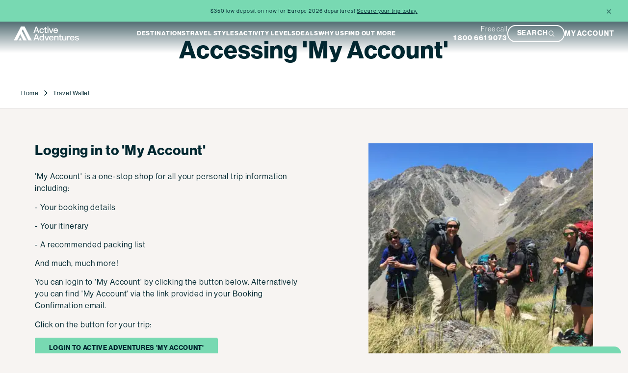

--- FILE ---
content_type: text/html; charset=utf-8
request_url: https://activeadventures.com/travel-wallet
body_size: 28462
content:
<!DOCTYPE html><html lang="en" class="neuehaasgrotesk_6b8db25-module__PPg3Pq__className neuehaasgrotesk_6b8db25-module__PPg3Pq__variable neuehaasgrotesk_6b8db25-module__PPg3Pq__variable"><head><meta charSet="utf-8"/><meta name="viewport" content="width=device-width, initial-scale=1"/><link rel="preload" href="/_next/static/media/clear_face_std_bold-s.p.1f48a250.woff2" as="font" crossorigin="" type="font/woff2"/><link rel="preload" href="/_next/static/media/franklin_gothic_condensed_regular-s.p.cd973de9.woff2" as="font" crossorigin="" type="font/woff2"/><link rel="preload" href="/_next/static/media/franklin_gothic_condensed_semibold-s.p.713a0374.woff2" as="font" crossorigin="" type="font/woff2"/><link rel="preload" href="/_next/static/media/neue_haas_grotesk_display_bold-s.p.7d2e92c7.woff2" as="font" crossorigin="" type="font/woff2"/><link rel="preload" href="/_next/static/media/neue_haas_grotesk_display_bold_italic-s.p.a2f5a503.woff2" as="font" crossorigin="" type="font/woff2"/><link rel="preload" href="/_next/static/media/neue_haas_grotesk_display_medium-s.p.815d110c.woff2" as="font" crossorigin="" type="font/woff2"/><link rel="preload" href="/_next/static/media/neue_haas_grotesk_display_regular-s.p.3ac4cc8b.woff2" as="font" crossorigin="" type="font/woff2"/><link rel="preload" href="/_next/static/media/neue_haas_grotesk_display_regular_italic-s.p.56e75944.woff2" as="font" crossorigin="" type="font/woff2"/><link rel="preload" as="image" href="/images/header-desktop-new.svg"/><link rel="stylesheet" href="/_next/static/chunks/dd6fb4ccc84b1296.css" data-precedence="next"/><link rel="stylesheet" href="/_next/static/chunks/055c67fadb690642.css" data-precedence="next"/><link rel="stylesheet" href="/_next/static/chunks/e37b78e2fb5760b3.css" data-precedence="next"/><link rel="stylesheet" href="/_next/static/chunks/2ca606c1e85fdef8.css" data-precedence="next"/><link rel="stylesheet" href="/_next/static/chunks/6b5acf295d7afc16.css" data-precedence="next"/><link rel="stylesheet" href="/_next/static/chunks/dc311e0c6bdd0a40.css" data-precedence="next"/><link rel="stylesheet" href="/_next/static/chunks/444541f2cc54a5e2.css" data-precedence="next"/><link rel="stylesheet" href="/_next/static/chunks/d39bfb3c38bf5797.css" data-precedence="next"/><link rel="stylesheet" href="/_next/static/chunks/e7d89474ad2f6ea6.css" data-precedence="next"/><link rel="stylesheet" href="/_next/static/chunks/f598c1eb63af6133.css" data-precedence="next"/><link rel="stylesheet" href="/_next/static/chunks/515a3d321554033f.css" data-precedence="next"/><link rel="stylesheet" href="/_next/static/chunks/ab4c830094b294b5.css" data-precedence="next"/><link rel="stylesheet" href="/_next/static/chunks/38a8b1b806bbb6b2.css" data-precedence="next"/><link rel="stylesheet" href="/_next/static/chunks/189ee43f86964876.css" data-precedence="next"/><link rel="stylesheet" href="/_next/static/chunks/a554e641d19c2914.css" data-precedence="next"/><link rel="preload" as="script" fetchPriority="low" href="/_next/static/chunks/dce96e4826fc8924.js"/><script src="/_next/static/chunks/031ee6c7161da158.js" async=""></script><script src="/_next/static/chunks/5476504fbe1f5f80.js" async=""></script><script src="/_next/static/chunks/0d9e9cf7be2bd85a.js" async=""></script><script src="/_next/static/chunks/turbopack-54a87f19e6eade85.js" async=""></script><script src="/_next/static/chunks/ff1a16fafef87110.js" async=""></script><script src="/_next/static/chunks/247eb132b7f7b574.js" async=""></script><script src="/_next/static/chunks/6d36ac9b65b4c820.js" async=""></script><script src="/_next/static/chunks/907d1fa495769b67.js" async=""></script><script src="/_next/static/chunks/817d11c141dcb8c4.js" async=""></script><script src="/_next/static/chunks/1efe756c93dc4c65.js" async=""></script><script src="/_next/static/chunks/bf66694ce9724034.js" async=""></script><script src="/_next/static/chunks/441880315a108fb5.js" async=""></script><script src="/_next/static/chunks/857bb71696dc50ab.js" async=""></script><script src="/_next/static/chunks/a85bbd69f967e989.js" async=""></script><script src="/_next/static/chunks/cac5adf03387f3b6.js" async=""></script><script src="/_next/static/chunks/0f60eb1c74d8969c.js" async=""></script><link rel="preload" href="/_next/static/chunks/c975df7ade9765ca.css" as="style"/><link rel="preload" href="https://www.googletagmanager.com/gtm.js?id=GTM-MWQTJJ" as="script"/><meta name="next-size-adjust" content=""/><title>Accessing &#x27;My Account&#x27;  | Active Adventures | Active Adventures</title><meta name="description" content="Booked on a trip? Here&#x27;s the access to your Travel Wallet to access all pre-trip and post-trip info."/><link rel="canonical" href="https://activeadventures.com/travel-wallet"/><meta property="og:title" content="Accessing &#x27;My Account&#x27;  | Active Adventures"/><meta property="og:description" content="Booked on a trip? Here&#x27;s the access to your Travel Wallet to access all pre-trip and post-trip info."/><meta property="og:url" content="https://activeadventures.com/travel-wallet"/><meta property="og:site_name" content="Active Adventures"/><meta property="og:type" content="website"/><meta name="twitter:card" content="summary_large_image"/><meta name="twitter:title" content="Accessing &#x27;My Account&#x27;  | Active Adventures"/><meta name="twitter:description" content="Booked on a trip? Here&#x27;s the access to your Travel Wallet to access all pre-trip and post-trip info."/><link rel="icon" href="/favicons/active/android-icon-192x192.png" sizes="192x192" type="image/png"/><link rel="apple-touch-icon" href="/favicons/active/apple-icon-180x180.png" sizes="180x180"/><script src="/_next/static/chunks/a6dad97d9634a72d.js" noModule=""></script></head><body><div hidden=""><!--$--><!--/$--></div><script>
              (function() {
                const style = document.createElement('style');
                style.textContent = ":root {\n      --color-primary: #78d9b2;\n      --color-secondary: #022831;\n      --color-text-primary: #022831;\n      --color-text-secondary: #fff;\n      --color-text-dark: #022831;\n      --color-text-light: #7c8e91;\n      --color-background-primary: #78d9b2;\n      --color-background-secondary: #022831;\n      --color-body-primary: #f7f4f2;\n      --color-bright-primary: #78D9B9;\n      --color-white: #fff;\n      --color-grey: #819498;\n      --header-height: clamp(62.99999999999999px, 6.25vw, 90px);\n      --header-height-mobile: clamp(44.099999999999994px, 16.8vw, 63px);\n      \n    }";
                document.head.appendChild(style);
              })();
            </script><script>
              (function() {
                const cssLinks = document.querySelectorAll('link[rel="stylesheet"]');
                for (let i = 1; i < cssLinks.length; i++) {
                  const link = cssLinks[i];
                  if (link.dataset.deferred) continue;
                  link.dataset.deferred = 'true';
                  link.media = 'print';
                  link.onload = function() { this.media = 'all'; };
                  setTimeout(function() {
                    if (link.media === 'print') link.media = 'all';
                  }, 0);
                }
              })();
            </script><div class="theme-provider w2jrsk3" style="--w2jrsk3-0:unset;--w2jrsk3-1:unset;--w2jrsk3-2:unset;--w2jrsk3-3:unset;--w2jrsk3-4:clamp(56px, 5.555555555555555vw, 80px);--w2jrsk3-5:clamp(11.2px, 1.1111111111111112vw, 16px);--w2jrsk3-6:var(--font-primary);--w2jrsk3-7:450;--w2jrsk3-8:1.5;--w2jrsk3-9:clamp(44.8px, 4.444444444444445vw, 64px);--w2jrsk3-10:var(--font-primary);--w2jrsk3-11:900;--w2jrsk3-12:1;--w2jrsk3-13:clamp(33.599999999999994px, 3.3333333333333335vw, 48px);--w2jrsk3-14:var(--font-primary);--w2jrsk3-15:900;--w2jrsk3-16:1;--w2jrsk3-17:clamp(22.4px, 2.2222222222222223vw, 32px);--w2jrsk3-18:var(--font-primary);--w2jrsk3-19:900;--w2jrsk3-20:1;--w2jrsk3-21:clamp(16.799999999999997px, 1.6666666666666667vw, 24px);--w2jrsk3-22:var(--font-primary);--w2jrsk3-23:900;--w2jrsk3-24:1;--w2jrsk3-25:clamp(14px, 1.3888888888888888vw, 20px);--w2jrsk3-26:var(--font-primary);--w2jrsk3-27:700;--w2jrsk3-28:1.2;--w2jrsk3-29:unset;--w2jrsk3-30:unset;--w2jrsk3-31:unset;--w2jrsk3-32:unset;--w2jrsk3-33:clamp(9.799999999999999px, 0.9722222222222222vw, 14px);--w2jrsk3-34:var(--font-primary);--w2jrsk3-35:450;--w2jrsk3-36:1.7;--w2jrsk3-37:clamp(9.799999999999999px, 3.733333333333334vw, 14px);--w2jrsk3-38:clamp(11.2px, 4.266666666666667vw, 16px);--w2jrsk3-39:clamp(28px, 10.666666666666668vw, 40px);--w2jrsk3-40:clamp(22.4px, 8.533333333333333vw, 32px);--w2jrsk3-41:clamp(16.799999999999997px, 6.4vw, 24px);--w2jrsk3-42:clamp(14px, 5.333333333333334vw, 20px);--w2jrsk3-43:clamp(12.6px, 4.8vw, 18px);--w2jrsk3-44:unset;--w2jrsk3-45:clamp(9.799999999999999px, 3.733333333333334vw, 14px)"><style>.theme-class-5806ca3e144e{font-size:18}.theme-class-fd41dde4fbd3{{}}</style><!--$?--><template id="B:0"></template><div>Loading header...</div><!--/$--><main><div><div id="block-key-hero-1763145467672-oe68o6ula" class="block hero block-key-hero-1763145467672-oe68o6ula bm5m8lz" data-type="block" data-sanity-path="{hero-1763145467672-oe68o6ula}"><style>#block-key-hero-1763145467672-oe68o6ula{padding-left:clamp(0px,0vw,0px);padding-right:clamp(0px,0vw,0px);@media screen and (max-width:768px){padding-left:clamp(0px,0vw,0px);padding-right:clamp(0px,0vw,0px)}}</style><div class="breadcrumb wprl656"><div class="breadcrumb-hero"><div class="breadcrumb-content"><div class="rich-text rich-text srezni0" data-sanity-path="blocks" style="--srezni0-0:initial;--srezni0-1:initial"><h1 data-sanity-path="{17631454676759nqw8qlgo}"><span data-sanity-path="children.{1763145467675yjhth2f30}" data-sanity-editable="text">Accessing &#x27;My Account&#x27; </span></h1></div></div><nav class="breadcrumb-nav" aria-label="Breadcrumb"><ol class="breadcrumb-list"><li class="breadcrumb-item"><a href="/" class="breadcrumb-link active-link">Home</a></li><li class="breadcrumb-item"><span class="breadcrumb-separator" aria-hidden="true"><svg xmlns="http://www.w3.org/2000/svg" class="flight-deck icon-builder ssjttvf" role="none" stroke="var(--color-secondary)" fill="none" color="var(--color-secondary)" width="20" height="20" viewBox="0 0 20 20" style="--ssjttvf-0:inherit;--ssjttvf-1:clamp(11.2px, 1.1111111111111112vw, 16px);--ssjttvf-2:clamp(11.2px, 4.266666666666667vw, 16px)"><path d="M6.875 3.75L13.125 10L6.875 16.25" stroke="currentColor" stroke-width="1.5" stroke-linecap="round" stroke-linejoin="round"></path></svg></span><span class="breadcrumb-link" aria-current="page">Travel Wallet</span></li></ol></nav></div></div></div><div id="block-key-grid-1762877790160pzbllznxw" class="block grid block-key-grid-1762877790160pzbllznxw bm5m8lz" data-type="block" data-sanity-path="{grid-1762877790160pzbllznxw}"><style>#block-key-grid-1762877790160pzbllznxw{padding-top:clamp(56px,5.555555555555555vw,80px);padding-bottom:clamp(56px,5.555555555555555vw,80px);@media screen and (max-width:768px){}}</style><div class="grid-wrapper wmsdpi0" style="--wmsdpi0-0:repeat(12, minmax(1px, 1fr));--wmsdpi0-1:clamp(22.4px, 2.2222222222222223vw, 32px);--wmsdpi0-2:clamp(22.4px, 2.2222222222222223vw, 32px);--wmsdpi0-3:clamp(22.4px, 8.533333333333333vw, 32px);--wmsdpi0-4:clamp(22.4px, 8.533333333333333vw, 32px);--wmsdpi0-5:repeat(6, minmax(1px, 1fr))"><div class="grid-column col-0 crj6xo0" id="grid-grid-1762877790160pzbllznxw-column-col-text-1762877790160bfo57utyg" data-sanity-path="gridColumns.{col-text-1762877790160bfo57utyg}" style="--crj6xo0-0:6;--crj6xo0-1:initial;--crj6xo0-2:6;--crj6xo0-3:initial"><div class="grid-column-item col-item-0" data-sanity-path="columnItems.{rich-1762877790160l6fkfdpk6}" id="grid-grid-1762877790160pzbllznxw-column-col-text-1762877790160bfo57utyg-item-rich-1762877790160l6fkfdpk6"><div class="rich-text rich-text srezni0" data-sanity-path="blocks" style="--srezni0-0:initial;--srezni0-1:initial"><h3 data-sanity-path="{1762877790159a3wlklae1}"><span data-sanity-path="children.{1762877790159slv7u19r3}" data-sanity-editable="text">Logging in to &#x27;My Account&#x27; </span></h3><p data-sanity-path="{1762877790159ow8iwi3u1}"><span class="large"><span data-sanity-path="children.{17628777901597678odr8w}" data-sanity-editable="text">&#x27;My Account&#x27; is a one-stop shop for all your personal trip information including: </span></span></p><p data-sanity-path="{1762877790159kin0wm7wk}"><span class="large"><span data-sanity-path="children.{1762877790159dizqlpxna}" data-sanity-editable="text">- Your booking details</span></span></p><p data-sanity-path="{1762877790159ofrd1iorg}"><span class="large"><span data-sanity-path="children.{1762877790159kxmp9tpb1}" data-sanity-editable="text">- Your itinerary</span></span></p><p data-sanity-path="{17628777901596t1a6l43b}"><span class="large"><span data-sanity-path="children.{17628777901591z3bnfq4k}" data-sanity-editable="text">- A recommended packing list</span></span></p><p data-sanity-path="{17628777901593py50vg7i}"><span class="large"><span data-sanity-path="children.{17628777901591tr6j9khi}" data-sanity-editable="text">And much, much more!</span></span></p><p data-sanity-path="{1762877790159csgdpx1vi}"><span class="large"><span data-sanity-path="children.{17628777901599go2kxu69}" data-sanity-editable="text">You can login to &#x27;My Account&#x27; by clicking the button below. Alternatively you can find &#x27;My Account&#x27; via the link provided in your Booking Confirmation email.</span></span></p><p data-sanity-path="{1762877790159wgc0dwaei}"><span class="large"><span data-sanity-path="children.{1762877790159gt29svf7k}" data-sanity-editable="text">Click on the button for your trip:</span></span></p></div></div><div class="grid-column-item col-item-1" data-sanity-path="columnItems.{fe5e46b05abd}" id="grid-grid-1762877790160pzbllznxw-column-col-text-1762877790160bfo57utyg-item-fe5e46b05abd"><div class="flight-deck buttons-list w2ygmo1" data-sanity-path="buttons" style="--w2ygmo1-0:initial;--w2ygmo1-1:initial"><div class="button-item" data-sanity-path="{3bf54a5a6b7c}"><a href="https://activeadventures.touramigo.com/profile/login" class="flight-deck link design filled" target="_blank" rel="noopener noreferrer" data-sanity-editable="text"><span class="label">Login to Active Adventures &#x27;My Account&#x27;</span></a></div></div></div></div><div class="grid-column col-1 crj6xo0" id="grid-grid-1762877790160pzbllznxw-column-col-spacer-17628777901603ca6mvmf6" data-sanity-path="gridColumns.{col-spacer-17628777901603ca6mvmf6}" style="--crj6xo0-0:1;--crj6xo0-1:initial;--crj6xo0-2:6;--crj6xo0-3:initial"></div><div class="grid-column col-2 crj6xo0" id="grid-grid-1762877790160pzbllznxw-column-col-img-17628777901600d0ozgc7o" data-sanity-path="gridColumns.{col-img-17628777901600d0ozgc7o}" style="--crj6xo0-0:5;--crj6xo0-1:initial;--crj6xo0-2:6;--crj6xo0-3:initial"><div class="grid-column-item col-item-0" data-sanity-path="columnItems.{img-1762877790160pbqg381w0}" id="grid-grid-1762877790160pzbllznxw-column-col-img-17628777901600d0ozgc7o-item-img-1762877790160pbqg381w0"><div class="flight-deck image s4sd1b9"><img alt="" format="auto" dpr="auto" loading="lazy" width="1920" height="1470" decoding="async" data-nimg="1" style="color:transparent;max-width:clamp(489.99999999999994px, 48.61111111111111vw, 700px);width:100%;margin-left:auto" sizes="(max-width: 768px) 100vw, clamp(489.99999999999994px, 48.61111111111111vw, 700px)" srcSet="https://res.cloudinary.com/activeadventures/image/upload/c_limit,w_640/dpr_auto/f_auto/q_auto/v1/cjrbke0tb63a7hvnbyga?_a=BAVMn6AQ0 640w, https://res.cloudinary.com/activeadventures/image/upload/c_limit,w_750/dpr_auto/f_auto/q_auto/v1/cjrbke0tb63a7hvnbyga?_a=BAVMn6AQ0 750w, https://res.cloudinary.com/activeadventures/image/upload/c_limit,w_828/dpr_auto/f_auto/q_auto/v1/cjrbke0tb63a7hvnbyga?_a=BAVMn6AQ0 828w, https://res.cloudinary.com/activeadventures/image/upload/c_limit,w_1080/dpr_auto/f_auto/q_auto/v1/cjrbke0tb63a7hvnbyga?_a=BAVMn6AQ0 1080w, https://res.cloudinary.com/activeadventures/image/upload/c_limit,w_1200/dpr_auto/f_auto/q_auto/v1/cjrbke0tb63a7hvnbyga?_a=BAVMn6AQ0 1200w, https://res.cloudinary.com/activeadventures/image/upload/c_limit,w_1920/dpr_auto/f_auto/q_auto/v1/cjrbke0tb63a7hvnbyga?_a=BAVMn6AQ0 1920w, https://res.cloudinary.com/activeadventures/image/upload/c_limit,w_2048/dpr_auto/f_auto/q_auto/v1/cjrbke0tb63a7hvnbyga?_a=BAVMn6AQ0 2048w, https://res.cloudinary.com/activeadventures/image/upload/c_limit,w_3840/dpr_auto/f_auto/q_auto/v1/cjrbke0tb63a7hvnbyga?_a=BAVMn6AQ0 3840w" src="https://res.cloudinary.com/activeadventures/image/upload/c_limit,w_3840/dpr_auto/f_auto/q_auto/v1/cjrbke0tb63a7hvnbyga?_a=BAVMn6AQ0"/></div></div></div></div></div><div id="block-key-grid-1762877790169y64qee0ou" class="block grid block-key-grid-1762877790169y64qee0ou bm5m8lz" data-type="block" data-sanity-path="{grid-1762877790169y64qee0ou}"><style>#block-key-grid-1762877790169y64qee0ou{padding-top:clamp(56px,5.555555555555555vw,80px);padding-bottom:clamp(56px,5.555555555555555vw,80px);@media screen and (max-width:768px){}}</style><div class="grid-wrapper wmsdpi0" style="--wmsdpi0-0:repeat(12, minmax(1px, 1fr));--wmsdpi0-1:clamp(22.4px, 2.2222222222222223vw, 32px);--wmsdpi0-2:clamp(22.4px, 2.2222222222222223vw, 32px);--wmsdpi0-3:clamp(22.4px, 8.533333333333333vw, 32px);--wmsdpi0-4:clamp(22.4px, 8.533333333333333vw, 32px);--wmsdpi0-5:repeat(6, minmax(1px, 1fr))"><div class="grid-column col-0 crj6xo0" id="grid-grid-1762877790169y64qee0ou-column-col-text-1762877790169w63k9cyuf" data-sanity-path="gridColumns.{col-text-1762877790169w63k9cyuf}" style="--crj6xo0-0:6;--crj6xo0-1:initial;--crj6xo0-2:6;--crj6xo0-3:initial"><div class="grid-column-item col-item-0" data-sanity-path="columnItems.{rich-1762877790169rqcg5dvpj}" id="grid-grid-1762877790169y64qee0ou-column-col-text-1762877790169w63k9cyuf-item-rich-1762877790169rqcg5dvpj"><div class="rich-text rich-text srezni0" data-sanity-path="blocks" style="--srezni0-0:initial;--srezni0-1:initial"><h3 data-sanity-path="{176287779016960vjbgmua}"><span data-sanity-path="children.{1762877790169rbvl0vc1o}" data-sanity-editable="text">The Adventurers Club</span></h3><p data-sanity-path="{1762877790169asyuozmsp}"><span class="large"><span data-sanity-path="children.{1762877790169qwvg9otfw}" data-sanity-editable="text">We believe there&#x27;s no such thing as a once-in-a-lifetime adventure. We also believe the best memories are made with friends and family. So, we&#x27;ve crafted our Adventurers Club Loyalty Program to reward those who enjoy our trips time and time again as well as those who spread the word about us and encourage others to join our adventures.</span></span></p><p data-sanity-path="{1762877790169w6tfp0ljq}"><span class="large"><span data-sanity-path="children.{1762877790169t3dp3oud9}" data-sanity-editable="text">Discover more details below and start enjoying the benefits of the Active Adventures and Austin Adventures Loyalty Program today!</span></span></p></div></div><div class="grid-column-item col-item-1" data-sanity-path="columnItems.{1c1ec1c699cc}" id="grid-grid-1762877790169y64qee0ou-column-col-text-1762877790169w63k9cyuf-item-1c1ec1c699cc"><div class="flight-deck buttons-list w2ygmo1" data-sanity-path="buttons" style="--w2ygmo1-0:initial;--w2ygmo1-1:initial"><div class="button-item" data-sanity-path="{58a00df74ca8}"><a class="flight-deck link design filled" target="_self" data-sanity-editable="text" href="/travel-wallet/the-adventurers-club"><span class="label">Learn more</span></a></div></div></div></div><div class="grid-column col-1 crj6xo0" id="grid-grid-1762877790169y64qee0ou-column-col-spacer-1762877790169ixesry5sm" data-sanity-path="gridColumns.{col-spacer-1762877790169ixesry5sm}" style="--crj6xo0-0:1;--crj6xo0-1:initial;--crj6xo0-2:6;--crj6xo0-3:initial"></div><div class="grid-column col-2 crj6xo0" id="grid-grid-1762877790169y64qee0ou-column-col-img-1762877790169odjaffuu3" data-sanity-path="gridColumns.{col-img-1762877790169odjaffuu3}" style="--crj6xo0-0:5;--crj6xo0-1:initial;--crj6xo0-2:6;--crj6xo0-3:initial"><div class="grid-column-item col-item-0" data-sanity-path="columnItems.{img-176287779016965gpzwybt}" id="grid-grid-1762877790169y64qee0ou-column-col-img-1762877790169odjaffuu3-item-img-176287779016965gpzwybt"><div class="flight-deck image s4sd1b9"><img alt="" format="auto" dpr="auto" loading="lazy" width="1920" height="1470" decoding="async" data-nimg="1" style="color:transparent;max-width:clamp(489.99999999999994px, 48.61111111111111vw, 700px);width:100%;margin-left:auto" sizes="(max-width: 768px) 100vw, clamp(489.99999999999994px, 48.61111111111111vw, 700px)" srcSet="https://res.cloudinary.com/activeadventures/image/upload/c_limit,w_640/dpr_auto/f_auto/q_auto/v1/u9q02epmctydxowt87ri?_a=BAVMn6AQ0 640w, https://res.cloudinary.com/activeadventures/image/upload/c_limit,w_750/dpr_auto/f_auto/q_auto/v1/u9q02epmctydxowt87ri?_a=BAVMn6AQ0 750w, https://res.cloudinary.com/activeadventures/image/upload/c_limit,w_828/dpr_auto/f_auto/q_auto/v1/u9q02epmctydxowt87ri?_a=BAVMn6AQ0 828w, https://res.cloudinary.com/activeadventures/image/upload/c_limit,w_1080/dpr_auto/f_auto/q_auto/v1/u9q02epmctydxowt87ri?_a=BAVMn6AQ0 1080w, https://res.cloudinary.com/activeadventures/image/upload/c_limit,w_1200/dpr_auto/f_auto/q_auto/v1/u9q02epmctydxowt87ri?_a=BAVMn6AQ0 1200w, https://res.cloudinary.com/activeadventures/image/upload/c_limit,w_1920/dpr_auto/f_auto/q_auto/v1/u9q02epmctydxowt87ri?_a=BAVMn6AQ0 1920w, https://res.cloudinary.com/activeadventures/image/upload/c_limit,w_2048/dpr_auto/f_auto/q_auto/v1/u9q02epmctydxowt87ri?_a=BAVMn6AQ0 2048w, https://res.cloudinary.com/activeadventures/image/upload/c_limit,w_3840/dpr_auto/f_auto/q_auto/v1/u9q02epmctydxowt87ri?_a=BAVMn6AQ0 3840w" src="https://res.cloudinary.com/activeadventures/image/upload/c_limit,w_3840/dpr_auto/f_auto/q_auto/v1/u9q02epmctydxowt87ri?_a=BAVMn6AQ0"/></div></div></div></div></div><div id="block-key-grid-1763394465908yfbzs3pc1" class="block grid block-key-grid-1763394465908yfbzs3pc1 bm5m8lz" data-type="block" data-sanity-path="{grid-1763394465908yfbzs3pc1}"><style>#block-key-grid-1763394465908yfbzs3pc1{padding-top:clamp(56px,5.555555555555555vw,80px);padding-bottom:clamp(56px,5.555555555555555vw,80px);@media screen and (max-width:768px){}}</style><div class="grid-wrapper wmsdpi0" style="--wmsdpi0-0:repeat(12, minmax(1px, 1fr));--wmsdpi0-1:clamp(22.4px, 2.2222222222222223vw, 32px);--wmsdpi0-2:clamp(22.4px, 2.2222222222222223vw, 32px);--wmsdpi0-3:clamp(22.4px, 8.533333333333333vw, 32px);--wmsdpi0-4:clamp(22.4px, 8.533333333333333vw, 32px);--wmsdpi0-5:repeat(6, minmax(1px, 1fr))"><div class="grid-column col-0 crj6xo0" id="grid-grid-1763394465908yfbzs3pc1-column-col-text-1763394465908lgub269ac" data-sanity-path="gridColumns.{col-text-1763394465908lgub269ac}" style="--crj6xo0-0:6;--crj6xo0-1:initial;--crj6xo0-2:6;--crj6xo0-3:initial"><div class="grid-column-item col-item-0" data-sanity-path="columnItems.{rich-1763394465908g72rmlirn}" id="grid-grid-1763394465908yfbzs3pc1-column-col-text-1763394465908lgub269ac-item-rich-1763394465908g72rmlirn"><div class="rich-text rich-text srezni0" data-sanity-path="blocks" style="--srezni0-0:initial;--srezni0-1:initial"><h3 data-sanity-path="{1763394465907i9vh89ucc}"><span data-sanity-path="children.{1763394465908uu2wpj4u2}" data-sanity-editable="text">If You Don’t Have a Trip Booked, Why Not?</span></h3><p data-sanity-path="{fcb1fdcaa866}"><span data-sanity-path="children.{1763394465908uu2wpj4u2}" data-sanity-editable="text">Let’s head out on the next adventure. When you’re ready, we’re here – to share an experience that will leave you changed, for the better.  </span></p></div></div><div class="grid-column-item col-item-1" data-sanity-path="columnItems.{418ac089d427}" id="grid-grid-1763394465908yfbzs3pc1-column-col-text-1763394465908lgub269ac-item-418ac089d427"><div class="flight-deck buttons-list w2ygmo1" data-sanity-path="buttons" style="--w2ygmo1-0:initial;--w2ygmo1-1:initial"><div class="button-item" data-sanity-path="{6ab48a71351d}"><a class="flight-deck link design filled" target="_self" data-sanity-editable="text" href="/destinations"><span class="label">find my next adventure</span></a></div></div></div></div><div class="grid-column col-1 crj6xo0" id="grid-grid-1763394465908yfbzs3pc1-column-col-spacer-17633944659083d8a7nio6" data-sanity-path="gridColumns.{col-spacer-17633944659083d8a7nio6}" style="--crj6xo0-0:1;--crj6xo0-1:initial;--crj6xo0-2:6;--crj6xo0-3:initial"></div><div class="grid-column col-2 crj6xo0" id="grid-grid-1763394465908yfbzs3pc1-column-col-img-1763394465908c4zgp9lha" data-sanity-path="gridColumns.{col-img-1763394465908c4zgp9lha}" style="--crj6xo0-0:5;--crj6xo0-1:initial;--crj6xo0-2:6;--crj6xo0-3:initial"><div class="grid-column-item col-item-0" data-sanity-path="columnItems.{img-1763394465908y2jdww2ao}" id="grid-grid-1763394465908yfbzs3pc1-column-col-img-1763394465908c4zgp9lha-item-img-1763394465908y2jdww2ao"><div class="flight-deck image s4sd1b9"><img alt="" format="auto" dpr="auto" loading="lazy" width="1920" height="1440" decoding="async" data-nimg="1" style="color:transparent;max-width:clamp(489.99999999999994px, 48.61111111111111vw, 700px);width:100%;margin-left:auto" sizes="(max-width: 768px) 100vw, clamp(489.99999999999994px, 48.61111111111111vw, 700px)" srcSet="https://res.cloudinary.com/activeadventures/image/upload/c_limit,w_640/dpr_auto/f_auto/q_auto/v1/ljyo4nexbdx8ieqpo8om?_a=BAVMn6AQ0 640w, https://res.cloudinary.com/activeadventures/image/upload/c_limit,w_750/dpr_auto/f_auto/q_auto/v1/ljyo4nexbdx8ieqpo8om?_a=BAVMn6AQ0 750w, https://res.cloudinary.com/activeadventures/image/upload/c_limit,w_828/dpr_auto/f_auto/q_auto/v1/ljyo4nexbdx8ieqpo8om?_a=BAVMn6AQ0 828w, https://res.cloudinary.com/activeadventures/image/upload/c_limit,w_1080/dpr_auto/f_auto/q_auto/v1/ljyo4nexbdx8ieqpo8om?_a=BAVMn6AQ0 1080w, https://res.cloudinary.com/activeadventures/image/upload/c_limit,w_1200/dpr_auto/f_auto/q_auto/v1/ljyo4nexbdx8ieqpo8om?_a=BAVMn6AQ0 1200w, https://res.cloudinary.com/activeadventures/image/upload/c_limit,w_1920/dpr_auto/f_auto/q_auto/v1/ljyo4nexbdx8ieqpo8om?_a=BAVMn6AQ0 1920w, https://res.cloudinary.com/activeadventures/image/upload/c_limit,w_2048/dpr_auto/f_auto/q_auto/v1/ljyo4nexbdx8ieqpo8om?_a=BAVMn6AQ0 2048w, https://res.cloudinary.com/activeadventures/image/upload/c_limit,w_3840/dpr_auto/f_auto/q_auto/v1/ljyo4nexbdx8ieqpo8om?_a=BAVMn6AQ0 3840w" src="https://res.cloudinary.com/activeadventures/image/upload/c_limit,w_3840/dpr_auto/f_auto/q_auto/v1/ljyo4nexbdx8ieqpo8om?_a=BAVMn6AQ0"/></div></div></div></div></div></div><!--$--><!--/$--></main><footer class="wix0z8m"><div class="fl9wzlc"><div class="f4807sv"><div class="f18804b6"><h3 class="s1r9yv2r">Useful Links</h3><ul class="l14m0qsu"><li><a class="flight-deck link s8sgotd" target="_self" href="/active-adventures-catalog"><span class="label">Get Your Catalog</span></a></li><li><a class="flight-deck link s8sgotd" target="_self" href="/adventure-plus-rewards"><span class="label">Adventure + Rewards Loyalty Program</span></a></li><li><a class="flight-deck link s8sgotd" target="_self" href="/booking-your-flights"><span class="label">Booking Your Flights</span></a></li><li><a class="flight-deck link s8sgotd" target="_self" href="/agent-trade-partners"><span class="label">Travel Advisors</span></a></li><li><a class="flight-deck link s8sgotd" target="_self" href="/blog"><span class="label">Blog Posts</span></a></li><li><a class="flight-deck link s8sgotd" target="_self" href="/media-center"><span class="label">Press Center</span></a></li><li><a class="flight-deck link s8sgotd" target="_self" href="/blog?tag=video&amp;category=video"><span class="label">Videos</span></a></li></ul></div><div class="f18804b6"><h3 class="s1r9yv2r">Contact us</h3><p class="c1abwtk8"><a href="tel:1 800 661 9073" target="_blank" rel="noopener noreferrer">1 800 661 9073</a></p><div class="co035ng"><div class="rich-text rich-text srezni0" data-sanity-path="blocks" style="--srezni0-0:initial;--srezni0-1:initial"></div></div><div class="se3riq4"><a href="https://www.facebook.com/ActiveNewZealand" target="_blank" rel="noopener noreferrer" aria-label="Social media link" class="s1d88hs6"><div class="flight-deck sanity-icon sfgiyih" style="--sfgiyih-0:clamp(14px, 1.3888888888888888vw, 20px);--sfgiyih-1:currentColor;--sfgiyih-2:clamp(14px, 5.333333333333334vw, 20px)"><svg stroke="currentColor" fill="currentColor" stroke-width="0" viewBox="0 0 512 512" height="1em" width="1em" xmlns="http://www.w3.org/2000/svg" style="width: 1.5em; height: 1em;"><path d="M504 256C504 119 393 8 256 8S8 119 8 256c0 123.78 90.69 226.38 209.25 245V327.69h-63V256h63v-54.64c0-62.15 37-96.48 93.67-96.48 27.14 0 55.52 4.84 55.52 4.84v61h-31.28c-30.8 0-40.41 19.12-40.41 38.73V256h68.78l-11 71.69h-57.78V501C413.31 482.38 504 379.78 504 256z"></path></svg></div></a><a href="https://www.instagram.com/activeadventures/" target="_blank" rel="noopener noreferrer" aria-label="Social media link" class="s1d88hs6"><div class="flight-deck sanity-icon sfgiyih" style="--sfgiyih-0:clamp(14px, 1.3888888888888888vw, 20px);--sfgiyih-1:currentColor;--sfgiyih-2:clamp(14px, 5.333333333333334vw, 20px)"><svg stroke="currentColor" fill="currentColor" stroke-width="0" viewBox="0 0 448 512" height="1em" width="1em" xmlns="http://www.w3.org/2000/svg" style="width: 1.5em; height: 1em;"><path d="M224.1 141c-63.6 0-114.9 51.3-114.9 114.9s51.3 114.9 114.9 114.9S339 319.5 339 255.9 287.7 141 224.1 141zm0 189.6c-41.1 0-74.7-33.5-74.7-74.7s33.5-74.7 74.7-74.7 74.7 33.5 74.7 74.7-33.6 74.7-74.7 74.7zm146.4-194.3c0 14.9-12 26.8-26.8 26.8-14.9 0-26.8-12-26.8-26.8s12-26.8 26.8-26.8 26.8 12 26.8 26.8zm76.1 27.2c-1.7-35.9-9.9-67.7-36.2-93.9-26.2-26.2-58-34.4-93.9-36.2-37-2.1-147.9-2.1-184.9 0-35.8 1.7-67.6 9.9-93.9 36.1s-34.4 58-36.2 93.9c-2.1 37-2.1 147.9 0 184.9 1.7 35.9 9.9 67.7 36.2 93.9s58 34.4 93.9 36.2c37 2.1 147.9 2.1 184.9 0 35.9-1.7 67.7-9.9 93.9-36.2 26.2-26.2 34.4-58 36.2-93.9 2.1-37 2.1-147.8 0-184.8zM398.8 388c-7.8 19.6-22.9 34.7-42.6 42.6-29.5 11.7-99.5 9-132.1 9s-102.7 2.6-132.1-9c-19.6-7.8-34.7-22.9-42.6-42.6-11.7-29.5-9-99.5-9-132.1s-2.6-102.7 9-132.1c7.8-19.6 22.9-34.7 42.6-42.6 29.5-11.7 99.5-9 132.1-9s102.7-2.6 132.1 9c19.6 7.8 34.7 22.9 42.6 42.6 11.7 29.5 9 99.5 9 132.1s2.7 102.7-9 132.1z"></path></svg></div></a><a href="https://www.youtube.com/user/ActiveAdventureTours" target="_blank" rel="noopener noreferrer" aria-label="Social media link" class="s1d88hs6"><div class="flight-deck sanity-icon sfgiyih" style="--sfgiyih-0:clamp(14px, 1.3888888888888888vw, 20px);--sfgiyih-1:currentColor;--sfgiyih-2:clamp(14px, 5.333333333333334vw, 20px)"><svg stroke="currentColor" fill="currentColor" stroke-width="0" viewBox="0 0 576 512" height="1em" width="1em" xmlns="http://www.w3.org/2000/svg" style="width: 1.5em; height: 1em;"><path d="M549.655 124.083c-6.281-23.65-24.787-42.276-48.284-48.597C458.781 64 288 64 288 64S117.22 64 74.629 75.486c-23.497 6.322-42.003 24.947-48.284 48.597-11.412 42.867-11.412 132.305-11.412 132.305s0 89.438 11.412 132.305c6.281 23.65 24.787 41.5 48.284 47.821C117.22 448 288 448 288 448s170.78 0 213.371-11.486c23.497-6.321 42.003-24.171 48.284-47.821 11.412-42.867 11.412-132.305 11.412-132.305s0-89.438-11.412-132.305zm-317.51 213.508V175.185l142.739 81.205-142.739 81.201z"></path></svg></div></a><a href="https://www.linkedin.com/company/active-adventures-guided-tours/" target="_blank" rel="noopener noreferrer" aria-label="Social media link" class="s1d88hs6"><div class="flight-deck sanity-icon sfgiyih" style="--sfgiyih-0:clamp(14px, 1.3888888888888888vw, 20px);--sfgiyih-1:currentColor;--sfgiyih-2:clamp(14px, 5.333333333333334vw, 20px)"><svg stroke="currentColor" fill="currentColor" stroke-width="0" viewBox="0 0 448 512" height="1em" width="1em" xmlns="http://www.w3.org/2000/svg" style="width: 1.5em; height: 1em;"><path d="M416 32H31.9C14.3 32 0 46.5 0 64.3v383.4C0 465.5 14.3 480 31.9 480H416c17.6 0 32-14.5 32-32.3V64.3c0-17.8-14.4-32.3-32-32.3zM135.4 416H69V202.2h66.5V416zm-33.2-243c-21.3 0-38.5-17.3-38.5-38.5S80.9 96 102.2 96c21.2 0 38.5 17.3 38.5 38.5 0 21.3-17.2 38.5-38.5 38.5zm282.1 243h-66.4V312c0-24.8-.5-56.7-34.5-56.7-34.6 0-39.9 27-39.9 54.9V416h-66.4V202.2h63.7v29.2h.9c8.9-16.8 30.6-34.5 62.9-34.5 67.2 0 79.7 44.3 79.7 101.9V416z"></path></svg></div></a></div></div></div></div><div class="f1401555"><div class="embla _embla_1dpwv_1" style="--slide-size:8.33%;--slide-spacing:clamp(7px, 0.6944444444444444vw, 10px);--slide-size-mobile:15%;--slide-spacing-mobile:clamp(11.2px, 4.266666666666667vw, 16px)"><div class="embla-viewport"><div class="embla-container _embla-container_1dpwv_5"><div class="embla-slide _embla-slide_1dpwv_9"><div class="p1rc16lp"><img src="https://dam.activeadventures.com/image/upload/v1744226010/tyunrssglyedogxukw0b.png?w=240&amp;f=webp&amp;q=auto" srcSet="https://dam.activeadventures.com/image/upload/w_320,f_webp,q_80/v1744226010/tyunrssglyedogxukw0b.png 320w, https://dam.activeadventures.com/image/upload/w_480,f_webp,q_80/v1744226010/tyunrssglyedogxukw0b.png 480w, https://dam.activeadventures.com/image/upload/w_768,f_webp,q_80/v1744226010/tyunrssglyedogxukw0b.png 768w, https://dam.activeadventures.com/image/upload/w_1024,f_webp,q_80/v1744226010/tyunrssglyedogxukw0b.png 1024w, https://dam.activeadventures.com/image/upload/w_1600,f_webp,q_80/v1744226010/tyunrssglyedogxukw0b.png 1600w" sizes="120px" alt="Active Hearts Foundation" loading="lazy" class="pd6u866"/></div></div><div class="embla-slide _embla-slide_1dpwv_9"><div class="p1rc16lp"><img src="https://dam.activeadventures.com/image/upload/v1744226015/tnvzjsudvsw67eqpaw9r.png?w=240&amp;f=webp&amp;q=auto" srcSet="https://dam.activeadventures.com/image/upload/w_320,f_webp,q_80/v1744226015/tnvzjsudvsw67eqpaw9r.png 320w, https://dam.activeadventures.com/image/upload/w_480,f_webp,q_80/v1744226015/tnvzjsudvsw67eqpaw9r.png 480w, https://dam.activeadventures.com/image/upload/w_768,f_webp,q_80/v1744226015/tnvzjsudvsw67eqpaw9r.png 768w, https://dam.activeadventures.com/image/upload/w_1024,f_webp,q_80/v1744226015/tnvzjsudvsw67eqpaw9r.png 1024w, https://dam.activeadventures.com/image/upload/w_1600,f_webp,q_80/v1744226015/tnvzjsudvsw67eqpaw9r.png 1600w" sizes="120px" alt="Adventure Travel" loading="lazy" class="pd6u866"/></div></div><div class="embla-slide _embla-slide_1dpwv_9"><div class="p1rc16lp"><img src="https://dam.activeadventures.com/image/upload/v1744226019/vuq6jnk36l265aywhbye.png?w=240&amp;f=webp&amp;q=auto" srcSet="https://dam.activeadventures.com/image/upload/w_320,f_webp,q_80/v1744226019/vuq6jnk36l265aywhbye.png 320w, https://dam.activeadventures.com/image/upload/w_480,f_webp,q_80/v1744226019/vuq6jnk36l265aywhbye.png 480w, https://dam.activeadventures.com/image/upload/w_768,f_webp,q_80/v1744226019/vuq6jnk36l265aywhbye.png 768w, https://dam.activeadventures.com/image/upload/w_1024,f_webp,q_80/v1744226019/vuq6jnk36l265aywhbye.png 1024w, https://dam.activeadventures.com/image/upload/w_1600,f_webp,q_80/v1744226019/vuq6jnk36l265aywhbye.png 1600w" sizes="120px" alt="Alps Ocean" loading="lazy" class="pd6u866"/></div></div><div class="embla-slide _embla-slide_1dpwv_9"><div class="p1rc16lp"><img src="https://dam.activeadventures.com/image/upload/v1744226024/jnlyf6guomojffxc2pck.png?w=240&amp;f=webp&amp;q=auto" srcSet="https://dam.activeadventures.com/image/upload/w_320,f_webp,q_80/v1744226024/jnlyf6guomojffxc2pck.png 320w, https://dam.activeadventures.com/image/upload/w_480,f_webp,q_80/v1744226024/jnlyf6guomojffxc2pck.png 480w, https://dam.activeadventures.com/image/upload/w_768,f_webp,q_80/v1744226024/jnlyf6guomojffxc2pck.png 768w, https://dam.activeadventures.com/image/upload/w_1024,f_webp,q_80/v1744226024/jnlyf6guomojffxc2pck.png 1024w, https://dam.activeadventures.com/image/upload/w_1600,f_webp,q_80/v1744226024/jnlyf6guomojffxc2pck.png 1600w" sizes="120px" alt="DOC Approved" loading="lazy" class="pd6u866"/></div></div><div class="embla-slide _embla-slide_1dpwv_9"><div class="p1rc16lp"><img src="https://dam.activeadventures.com/image/upload/v1744226033/tdxd1ocn14vwh3izh0v6.png?w=240&amp;f=webp&amp;q=auto" srcSet="https://dam.activeadventures.com/image/upload/w_320,f_webp,q_80/v1744226033/tdxd1ocn14vwh3izh0v6.png 320w, https://dam.activeadventures.com/image/upload/w_480,f_webp,q_80/v1744226033/tdxd1ocn14vwh3izh0v6.png 480w, https://dam.activeadventures.com/image/upload/w_768,f_webp,q_80/v1744226033/tdxd1ocn14vwh3izh0v6.png 768w, https://dam.activeadventures.com/image/upload/w_1024,f_webp,q_80/v1744226033/tdxd1ocn14vwh3izh0v6.png 1024w, https://dam.activeadventures.com/image/upload/w_1600,f_webp,q_80/v1744226033/tdxd1ocn14vwh3izh0v6.png 1600w" sizes="120px" alt="NAT GEO" loading="lazy" class="pd6u866"/></div></div><div class="embla-slide _embla-slide_1dpwv_9"><div class="p1rc16lp"><img src="https://dam.activeadventures.com/image/upload/v1744226038/rmam6udxa1zyb2zssfkz.png?w=240&amp;f=webp&amp;q=auto" srcSet="https://dam.activeadventures.com/image/upload/w_320,f_webp,q_80/v1744226038/rmam6udxa1zyb2zssfkz.png 320w, https://dam.activeadventures.com/image/upload/w_480,f_webp,q_80/v1744226038/rmam6udxa1zyb2zssfkz.png 480w, https://dam.activeadventures.com/image/upload/w_768,f_webp,q_80/v1744226038/rmam6udxa1zyb2zssfkz.png 768w, https://dam.activeadventures.com/image/upload/w_1024,f_webp,q_80/v1744226038/rmam6udxa1zyb2zssfkz.png 1024w, https://dam.activeadventures.com/image/upload/w_1600,f_webp,q_80/v1744226038/rmam6udxa1zyb2zssfkz.png 1600w" sizes="120px" alt="NATO GEO 2015" loading="lazy" class="pd6u866"/></div></div><div class="embla-slide _embla-slide_1dpwv_9"><div class="p1rc16lp"><img src="https://dam.activeadventures.com/image/upload/v1744226043/orxnxqxxhl8cx5jbiv5j.png?w=240&amp;f=webp&amp;q=auto" srcSet="https://dam.activeadventures.com/image/upload/w_320,f_webp,q_80/v1744226043/orxnxqxxhl8cx5jbiv5j.png 320w, https://dam.activeadventures.com/image/upload/w_480,f_webp,q_80/v1744226043/orxnxqxxhl8cx5jbiv5j.png 480w, https://dam.activeadventures.com/image/upload/w_768,f_webp,q_80/v1744226043/orxnxqxxhl8cx5jbiv5j.png 768w, https://dam.activeadventures.com/image/upload/w_1024,f_webp,q_80/v1744226043/orxnxqxxhl8cx5jbiv5j.png 1024w, https://dam.activeadventures.com/image/upload/w_1600,f_webp,q_80/v1744226043/orxnxqxxhl8cx5jbiv5j.png 1600w" sizes="120px" alt="Safety Audit Certified" loading="lazy" class="pd6u866"/></div></div><div class="embla-slide _embla-slide_1dpwv_9"><div class="p1rc16lp"><img src="https://dam.activeadventures.com/image/upload/v1744226047/lyykdlqwr4laytlm6nnv.png?w=240&amp;f=webp&amp;q=auto" srcSet="https://dam.activeadventures.com/image/upload/w_320,f_webp,q_80/v1744226047/lyykdlqwr4laytlm6nnv.png 320w, https://dam.activeadventures.com/image/upload/w_480,f_webp,q_80/v1744226047/lyykdlqwr4laytlm6nnv.png 480w, https://dam.activeadventures.com/image/upload/w_768,f_webp,q_80/v1744226047/lyykdlqwr4laytlm6nnv.png 768w, https://dam.activeadventures.com/image/upload/w_1024,f_webp,q_80/v1744226047/lyykdlqwr4laytlm6nnv.png 1024w, https://dam.activeadventures.com/image/upload/w_1600,f_webp,q_80/v1744226047/lyykdlqwr4laytlm6nnv.png 1600w" sizes="120px" alt="Qualmark Gold" loading="lazy" class="pd6u866"/></div></div><div class="embla-slide _embla-slide_1dpwv_9"><div class="p1rc16lp"><img src="https://dam.activeadventures.com/image/upload/v1744226052/btbrg6feb0n6ncgoqi2c.png?w=240&amp;f=webp&amp;q=auto" srcSet="https://dam.activeadventures.com/image/upload/w_320,f_webp,q_80/v1744226052/btbrg6feb0n6ncgoqi2c.png 320w, https://dam.activeadventures.com/image/upload/w_480,f_webp,q_80/v1744226052/btbrg6feb0n6ncgoqi2c.png 480w, https://dam.activeadventures.com/image/upload/w_768,f_webp,q_80/v1744226052/btbrg6feb0n6ncgoqi2c.png 768w, https://dam.activeadventures.com/image/upload/w_1024,f_webp,q_80/v1744226052/btbrg6feb0n6ncgoqi2c.png 1024w, https://dam.activeadventures.com/image/upload/w_1600,f_webp,q_80/v1744226052/btbrg6feb0n6ncgoqi2c.png 1600w" sizes="120px" alt="Queenstown Business Awards" loading="lazy" class="pd6u866"/></div></div><div class="embla-slide _embla-slide_1dpwv_9"><div class="p1rc16lp"><img src="https://dam.activeadventures.com/image/upload/v1744226057/ezamc2hv7usast43cffq.png?w=240&amp;f=webp&amp;q=auto" srcSet="https://dam.activeadventures.com/image/upload/w_320,f_webp,q_80/v1744226057/ezamc2hv7usast43cffq.png 320w, https://dam.activeadventures.com/image/upload/w_480,f_webp,q_80/v1744226057/ezamc2hv7usast43cffq.png 480w, https://dam.activeadventures.com/image/upload/w_768,f_webp,q_80/v1744226057/ezamc2hv7usast43cffq.png 768w, https://dam.activeadventures.com/image/upload/w_1024,f_webp,q_80/v1744226057/ezamc2hv7usast43cffq.png 1024w, https://dam.activeadventures.com/image/upload/w_1600,f_webp,q_80/v1744226057/ezamc2hv7usast43cffq.png 1600w" sizes="120px" alt="Supergold" loading="lazy" class="pd6u866"/></div></div><div class="embla-slide _embla-slide_1dpwv_9"><div class="p1rc16lp"><img src="https://dam.activeadventures.com/image/upload/v1744226061/mqdwwxp6333ti5uqjnqo.png?w=240&amp;f=webp&amp;q=auto" srcSet="https://dam.activeadventures.com/image/upload/w_320,f_webp,q_80/v1744226061/mqdwwxp6333ti5uqjnqo.png 320w, https://dam.activeadventures.com/image/upload/w_480,f_webp,q_80/v1744226061/mqdwwxp6333ti5uqjnqo.png 480w, https://dam.activeadventures.com/image/upload/w_768,f_webp,q_80/v1744226061/mqdwwxp6333ti5uqjnqo.png 768w, https://dam.activeadventures.com/image/upload/w_1024,f_webp,q_80/v1744226061/mqdwwxp6333ti5uqjnqo.png 1024w, https://dam.activeadventures.com/image/upload/w_1600,f_webp,q_80/v1744226061/mqdwwxp6333ti5uqjnqo.png 1600w" sizes="120px" alt="Sustainable Tourism" loading="lazy" class="pd6u866"/></div></div><div class="embla-slide _embla-slide_1dpwv_9"><div class="p1rc16lp"><img src="https://dam.activeadventures.com/image/upload/v1744226066/qjdlntmppzxpag0ytpke.png?w=240&amp;f=webp&amp;q=auto" srcSet="https://dam.activeadventures.com/image/upload/w_320,f_webp,q_80/v1744226066/qjdlntmppzxpag0ytpke.png 320w, https://dam.activeadventures.com/image/upload/w_480,f_webp,q_80/v1744226066/qjdlntmppzxpag0ytpke.png 480w, https://dam.activeadventures.com/image/upload/w_768,f_webp,q_80/v1744226066/qjdlntmppzxpag0ytpke.png 768w, https://dam.activeadventures.com/image/upload/w_1024,f_webp,q_80/v1744226066/qjdlntmppzxpag0ytpke.png 1024w, https://dam.activeadventures.com/image/upload/w_1600,f_webp,q_80/v1744226066/qjdlntmppzxpag0ytpke.png 1600w" sizes="120px" alt="Tourism Industry Member" loading="lazy" class="pd6u866"/></div></div><div class="embla-slide _embla-slide_1dpwv_9"><div class="p1rc16lp"><img src="https://dam.activeadventures.com/image/upload/v1744226071/nvu5ftmfmfgegwrbwbxo.png?w=240&amp;f=webp&amp;q=auto" srcSet="https://dam.activeadventures.com/image/upload/w_320,f_webp,q_80/v1744226071/nvu5ftmfmfgegwrbwbxo.png 320w, https://dam.activeadventures.com/image/upload/w_480,f_webp,q_80/v1744226071/nvu5ftmfmfgegwrbwbxo.png 480w, https://dam.activeadventures.com/image/upload/w_768,f_webp,q_80/v1744226071/nvu5ftmfmfgegwrbwbxo.png 768w, https://dam.activeadventures.com/image/upload/w_1024,f_webp,q_80/v1744226071/nvu5ftmfmfgegwrbwbxo.png 1024w, https://dam.activeadventures.com/image/upload/w_1600,f_webp,q_80/v1744226071/nvu5ftmfmfgegwrbwbxo.png 1600w" sizes="120px" alt="Travellers Choice Awards 2019" loading="lazy" class="pd6u866"/></div></div><div class="embla-slide _embla-slide_1dpwv_9"><div class="p1rc16lp"><img src="https://dam.activeadventures.com/image/upload/v1744226076/ryrusbfprvxmrbt54erg.png?w=240&amp;f=webp&amp;q=auto" srcSet="https://dam.activeadventures.com/image/upload/w_320,f_webp,q_80/v1744226076/ryrusbfprvxmrbt54erg.png 320w, https://dam.activeadventures.com/image/upload/w_480,f_webp,q_80/v1744226076/ryrusbfprvxmrbt54erg.png 480w, https://dam.activeadventures.com/image/upload/w_768,f_webp,q_80/v1744226076/ryrusbfprvxmrbt54erg.png 768w, https://dam.activeadventures.com/image/upload/w_1024,f_webp,q_80/v1744226076/ryrusbfprvxmrbt54erg.png 1024w, https://dam.activeadventures.com/image/upload/w_1600,f_webp,q_80/v1744226076/ryrusbfprvxmrbt54erg.png 1600w" sizes="120px" alt="Travellers Choice Awards 2020" loading="lazy" class="pd6u866"/></div></div><div class="embla-slide _embla-slide_1dpwv_9"><div class="p1rc16lp"><img src="https://dam.activeadventures.com/image/upload/v1744226081/x59s9ud7lhlavehxloex.jpg?w=240&amp;f=webp&amp;q=auto" srcSet="https://dam.activeadventures.com/image/upload/w_320,f_webp,q_80/v1744226081/x59s9ud7lhlavehxloex.jpg 320w, https://dam.activeadventures.com/image/upload/w_480,f_webp,q_80/v1744226081/x59s9ud7lhlavehxloex.jpg 480w, https://dam.activeadventures.com/image/upload/w_768,f_webp,q_80/v1744226081/x59s9ud7lhlavehxloex.jpg 768w, https://dam.activeadventures.com/image/upload/w_1024,f_webp,q_80/v1744226081/x59s9ud7lhlavehxloex.jpg 1024w, https://dam.activeadventures.com/image/upload/w_1600,f_webp,q_80/v1744226081/x59s9ud7lhlavehxloex.jpg 1600w" sizes="120px" alt="Sustainable Tourism badge" loading="lazy" class="pd6u866"/></div></div><div class="embla-slide _embla-slide_1dpwv_9"><div class="p1rc16lp"><img src="https://dam.activeadventures.com/image/upload/v1744226010/tyunrssglyedogxukw0b.png?w=240&amp;f=webp&amp;q=auto" srcSet="https://dam.activeadventures.com/image/upload/w_320,f_webp,q_80/v1744226010/tyunrssglyedogxukw0b.png 320w, https://dam.activeadventures.com/image/upload/w_480,f_webp,q_80/v1744226010/tyunrssglyedogxukw0b.png 480w, https://dam.activeadventures.com/image/upload/w_768,f_webp,q_80/v1744226010/tyunrssglyedogxukw0b.png 768w, https://dam.activeadventures.com/image/upload/w_1024,f_webp,q_80/v1744226010/tyunrssglyedogxukw0b.png 1024w, https://dam.activeadventures.com/image/upload/w_1600,f_webp,q_80/v1744226010/tyunrssglyedogxukw0b.png 1600w" sizes="120px" alt="Active Hearts Foundation" loading="lazy" class="pd6u866"/></div></div><div class="embla-slide _embla-slide_1dpwv_9"><div class="p1rc16lp"><img src="https://dam.activeadventures.com/image/upload/v1744226015/tnvzjsudvsw67eqpaw9r.png?w=240&amp;f=webp&amp;q=auto" srcSet="https://dam.activeadventures.com/image/upload/w_320,f_webp,q_80/v1744226015/tnvzjsudvsw67eqpaw9r.png 320w, https://dam.activeadventures.com/image/upload/w_480,f_webp,q_80/v1744226015/tnvzjsudvsw67eqpaw9r.png 480w, https://dam.activeadventures.com/image/upload/w_768,f_webp,q_80/v1744226015/tnvzjsudvsw67eqpaw9r.png 768w, https://dam.activeadventures.com/image/upload/w_1024,f_webp,q_80/v1744226015/tnvzjsudvsw67eqpaw9r.png 1024w, https://dam.activeadventures.com/image/upload/w_1600,f_webp,q_80/v1744226015/tnvzjsudvsw67eqpaw9r.png 1600w" sizes="120px" alt="Adventure Travel" loading="lazy" class="pd6u866"/></div></div><div class="embla-slide _embla-slide_1dpwv_9"><div class="p1rc16lp"><img src="https://dam.activeadventures.com/image/upload/v1744226019/vuq6jnk36l265aywhbye.png?w=240&amp;f=webp&amp;q=auto" srcSet="https://dam.activeadventures.com/image/upload/w_320,f_webp,q_80/v1744226019/vuq6jnk36l265aywhbye.png 320w, https://dam.activeadventures.com/image/upload/w_480,f_webp,q_80/v1744226019/vuq6jnk36l265aywhbye.png 480w, https://dam.activeadventures.com/image/upload/w_768,f_webp,q_80/v1744226019/vuq6jnk36l265aywhbye.png 768w, https://dam.activeadventures.com/image/upload/w_1024,f_webp,q_80/v1744226019/vuq6jnk36l265aywhbye.png 1024w, https://dam.activeadventures.com/image/upload/w_1600,f_webp,q_80/v1744226019/vuq6jnk36l265aywhbye.png 1600w" sizes="120px" alt="Alps Ocean" loading="lazy" class="pd6u866"/></div></div><div class="embla-slide _embla-slide_1dpwv_9"><div class="p1rc16lp"><img src="https://dam.activeadventures.com/image/upload/v1744226024/jnlyf6guomojffxc2pck.png?w=240&amp;f=webp&amp;q=auto" srcSet="https://dam.activeadventures.com/image/upload/w_320,f_webp,q_80/v1744226024/jnlyf6guomojffxc2pck.png 320w, https://dam.activeadventures.com/image/upload/w_480,f_webp,q_80/v1744226024/jnlyf6guomojffxc2pck.png 480w, https://dam.activeadventures.com/image/upload/w_768,f_webp,q_80/v1744226024/jnlyf6guomojffxc2pck.png 768w, https://dam.activeadventures.com/image/upload/w_1024,f_webp,q_80/v1744226024/jnlyf6guomojffxc2pck.png 1024w, https://dam.activeadventures.com/image/upload/w_1600,f_webp,q_80/v1744226024/jnlyf6guomojffxc2pck.png 1600w" sizes="120px" alt="DOC Approved" loading="lazy" class="pd6u866"/></div></div><div class="embla-slide _embla-slide_1dpwv_9"><div class="p1rc16lp"><img src="https://dam.activeadventures.com/image/upload/v1744226033/tdxd1ocn14vwh3izh0v6.png?w=240&amp;f=webp&amp;q=auto" srcSet="https://dam.activeadventures.com/image/upload/w_320,f_webp,q_80/v1744226033/tdxd1ocn14vwh3izh0v6.png 320w, https://dam.activeadventures.com/image/upload/w_480,f_webp,q_80/v1744226033/tdxd1ocn14vwh3izh0v6.png 480w, https://dam.activeadventures.com/image/upload/w_768,f_webp,q_80/v1744226033/tdxd1ocn14vwh3izh0v6.png 768w, https://dam.activeadventures.com/image/upload/w_1024,f_webp,q_80/v1744226033/tdxd1ocn14vwh3izh0v6.png 1024w, https://dam.activeadventures.com/image/upload/w_1600,f_webp,q_80/v1744226033/tdxd1ocn14vwh3izh0v6.png 1600w" sizes="120px" alt="NAT GEO" loading="lazy" class="pd6u866"/></div></div><div class="embla-slide _embla-slide_1dpwv_9"><div class="p1rc16lp"><img src="https://dam.activeadventures.com/image/upload/v1744226038/rmam6udxa1zyb2zssfkz.png?w=240&amp;f=webp&amp;q=auto" srcSet="https://dam.activeadventures.com/image/upload/w_320,f_webp,q_80/v1744226038/rmam6udxa1zyb2zssfkz.png 320w, https://dam.activeadventures.com/image/upload/w_480,f_webp,q_80/v1744226038/rmam6udxa1zyb2zssfkz.png 480w, https://dam.activeadventures.com/image/upload/w_768,f_webp,q_80/v1744226038/rmam6udxa1zyb2zssfkz.png 768w, https://dam.activeadventures.com/image/upload/w_1024,f_webp,q_80/v1744226038/rmam6udxa1zyb2zssfkz.png 1024w, https://dam.activeadventures.com/image/upload/w_1600,f_webp,q_80/v1744226038/rmam6udxa1zyb2zssfkz.png 1600w" sizes="120px" alt="NATO GEO 2015" loading="lazy" class="pd6u866"/></div></div><div class="embla-slide _embla-slide_1dpwv_9"><div class="p1rc16lp"><img src="https://dam.activeadventures.com/image/upload/v1744226043/orxnxqxxhl8cx5jbiv5j.png?w=240&amp;f=webp&amp;q=auto" srcSet="https://dam.activeadventures.com/image/upload/w_320,f_webp,q_80/v1744226043/orxnxqxxhl8cx5jbiv5j.png 320w, https://dam.activeadventures.com/image/upload/w_480,f_webp,q_80/v1744226043/orxnxqxxhl8cx5jbiv5j.png 480w, https://dam.activeadventures.com/image/upload/w_768,f_webp,q_80/v1744226043/orxnxqxxhl8cx5jbiv5j.png 768w, https://dam.activeadventures.com/image/upload/w_1024,f_webp,q_80/v1744226043/orxnxqxxhl8cx5jbiv5j.png 1024w, https://dam.activeadventures.com/image/upload/w_1600,f_webp,q_80/v1744226043/orxnxqxxhl8cx5jbiv5j.png 1600w" sizes="120px" alt="Safety Audit Certified" loading="lazy" class="pd6u866"/></div></div><div class="embla-slide _embla-slide_1dpwv_9"><div class="p1rc16lp"><img src="https://dam.activeadventures.com/image/upload/v1744226047/lyykdlqwr4laytlm6nnv.png?w=240&amp;f=webp&amp;q=auto" srcSet="https://dam.activeadventures.com/image/upload/w_320,f_webp,q_80/v1744226047/lyykdlqwr4laytlm6nnv.png 320w, https://dam.activeadventures.com/image/upload/w_480,f_webp,q_80/v1744226047/lyykdlqwr4laytlm6nnv.png 480w, https://dam.activeadventures.com/image/upload/w_768,f_webp,q_80/v1744226047/lyykdlqwr4laytlm6nnv.png 768w, https://dam.activeadventures.com/image/upload/w_1024,f_webp,q_80/v1744226047/lyykdlqwr4laytlm6nnv.png 1024w, https://dam.activeadventures.com/image/upload/w_1600,f_webp,q_80/v1744226047/lyykdlqwr4laytlm6nnv.png 1600w" sizes="120px" alt="Qualmark Gold" loading="lazy" class="pd6u866"/></div></div><div class="embla-slide _embla-slide_1dpwv_9"><div class="p1rc16lp"><img src="https://dam.activeadventures.com/image/upload/v1744226052/btbrg6feb0n6ncgoqi2c.png?w=240&amp;f=webp&amp;q=auto" srcSet="https://dam.activeadventures.com/image/upload/w_320,f_webp,q_80/v1744226052/btbrg6feb0n6ncgoqi2c.png 320w, https://dam.activeadventures.com/image/upload/w_480,f_webp,q_80/v1744226052/btbrg6feb0n6ncgoqi2c.png 480w, https://dam.activeadventures.com/image/upload/w_768,f_webp,q_80/v1744226052/btbrg6feb0n6ncgoqi2c.png 768w, https://dam.activeadventures.com/image/upload/w_1024,f_webp,q_80/v1744226052/btbrg6feb0n6ncgoqi2c.png 1024w, https://dam.activeadventures.com/image/upload/w_1600,f_webp,q_80/v1744226052/btbrg6feb0n6ncgoqi2c.png 1600w" sizes="120px" alt="Queenstown Business Awards" loading="lazy" class="pd6u866"/></div></div><div class="embla-slide _embla-slide_1dpwv_9"><div class="p1rc16lp"><img src="https://dam.activeadventures.com/image/upload/v1744226057/ezamc2hv7usast43cffq.png?w=240&amp;f=webp&amp;q=auto" srcSet="https://dam.activeadventures.com/image/upload/w_320,f_webp,q_80/v1744226057/ezamc2hv7usast43cffq.png 320w, https://dam.activeadventures.com/image/upload/w_480,f_webp,q_80/v1744226057/ezamc2hv7usast43cffq.png 480w, https://dam.activeadventures.com/image/upload/w_768,f_webp,q_80/v1744226057/ezamc2hv7usast43cffq.png 768w, https://dam.activeadventures.com/image/upload/w_1024,f_webp,q_80/v1744226057/ezamc2hv7usast43cffq.png 1024w, https://dam.activeadventures.com/image/upload/w_1600,f_webp,q_80/v1744226057/ezamc2hv7usast43cffq.png 1600w" sizes="120px" alt="Supergold" loading="lazy" class="pd6u866"/></div></div><div class="embla-slide _embla-slide_1dpwv_9"><div class="p1rc16lp"><img src="https://dam.activeadventures.com/image/upload/v1744226061/mqdwwxp6333ti5uqjnqo.png?w=240&amp;f=webp&amp;q=auto" srcSet="https://dam.activeadventures.com/image/upload/w_320,f_webp,q_80/v1744226061/mqdwwxp6333ti5uqjnqo.png 320w, https://dam.activeadventures.com/image/upload/w_480,f_webp,q_80/v1744226061/mqdwwxp6333ti5uqjnqo.png 480w, https://dam.activeadventures.com/image/upload/w_768,f_webp,q_80/v1744226061/mqdwwxp6333ti5uqjnqo.png 768w, https://dam.activeadventures.com/image/upload/w_1024,f_webp,q_80/v1744226061/mqdwwxp6333ti5uqjnqo.png 1024w, https://dam.activeadventures.com/image/upload/w_1600,f_webp,q_80/v1744226061/mqdwwxp6333ti5uqjnqo.png 1600w" sizes="120px" alt="Sustainable Tourism" loading="lazy" class="pd6u866"/></div></div><div class="embla-slide _embla-slide_1dpwv_9"><div class="p1rc16lp"><img src="https://dam.activeadventures.com/image/upload/v1744226066/qjdlntmppzxpag0ytpke.png?w=240&amp;f=webp&amp;q=auto" srcSet="https://dam.activeadventures.com/image/upload/w_320,f_webp,q_80/v1744226066/qjdlntmppzxpag0ytpke.png 320w, https://dam.activeadventures.com/image/upload/w_480,f_webp,q_80/v1744226066/qjdlntmppzxpag0ytpke.png 480w, https://dam.activeadventures.com/image/upload/w_768,f_webp,q_80/v1744226066/qjdlntmppzxpag0ytpke.png 768w, https://dam.activeadventures.com/image/upload/w_1024,f_webp,q_80/v1744226066/qjdlntmppzxpag0ytpke.png 1024w, https://dam.activeadventures.com/image/upload/w_1600,f_webp,q_80/v1744226066/qjdlntmppzxpag0ytpke.png 1600w" sizes="120px" alt="Tourism Industry Member" loading="lazy" class="pd6u866"/></div></div><div class="embla-slide _embla-slide_1dpwv_9"><div class="p1rc16lp"><img src="https://dam.activeadventures.com/image/upload/v1744226071/nvu5ftmfmfgegwrbwbxo.png?w=240&amp;f=webp&amp;q=auto" srcSet="https://dam.activeadventures.com/image/upload/w_320,f_webp,q_80/v1744226071/nvu5ftmfmfgegwrbwbxo.png 320w, https://dam.activeadventures.com/image/upload/w_480,f_webp,q_80/v1744226071/nvu5ftmfmfgegwrbwbxo.png 480w, https://dam.activeadventures.com/image/upload/w_768,f_webp,q_80/v1744226071/nvu5ftmfmfgegwrbwbxo.png 768w, https://dam.activeadventures.com/image/upload/w_1024,f_webp,q_80/v1744226071/nvu5ftmfmfgegwrbwbxo.png 1024w, https://dam.activeadventures.com/image/upload/w_1600,f_webp,q_80/v1744226071/nvu5ftmfmfgegwrbwbxo.png 1600w" sizes="120px" alt="Travellers Choice Awards 2019" loading="lazy" class="pd6u866"/></div></div><div class="embla-slide _embla-slide_1dpwv_9"><div class="p1rc16lp"><img src="https://dam.activeadventures.com/image/upload/v1744226076/ryrusbfprvxmrbt54erg.png?w=240&amp;f=webp&amp;q=auto" srcSet="https://dam.activeadventures.com/image/upload/w_320,f_webp,q_80/v1744226076/ryrusbfprvxmrbt54erg.png 320w, https://dam.activeadventures.com/image/upload/w_480,f_webp,q_80/v1744226076/ryrusbfprvxmrbt54erg.png 480w, https://dam.activeadventures.com/image/upload/w_768,f_webp,q_80/v1744226076/ryrusbfprvxmrbt54erg.png 768w, https://dam.activeadventures.com/image/upload/w_1024,f_webp,q_80/v1744226076/ryrusbfprvxmrbt54erg.png 1024w, https://dam.activeadventures.com/image/upload/w_1600,f_webp,q_80/v1744226076/ryrusbfprvxmrbt54erg.png 1600w" sizes="120px" alt="Travellers Choice Awards 2020" loading="lazy" class="pd6u866"/></div></div><div class="embla-slide _embla-slide_1dpwv_9"><div class="p1rc16lp"><img src="https://dam.activeadventures.com/image/upload/v1744226081/x59s9ud7lhlavehxloex.jpg?w=240&amp;f=webp&amp;q=auto" srcSet="https://dam.activeadventures.com/image/upload/w_320,f_webp,q_80/v1744226081/x59s9ud7lhlavehxloex.jpg 320w, https://dam.activeadventures.com/image/upload/w_480,f_webp,q_80/v1744226081/x59s9ud7lhlavehxloex.jpg 480w, https://dam.activeadventures.com/image/upload/w_768,f_webp,q_80/v1744226081/x59s9ud7lhlavehxloex.jpg 768w, https://dam.activeadventures.com/image/upload/w_1024,f_webp,q_80/v1744226081/x59s9ud7lhlavehxloex.jpg 1024w, https://dam.activeadventures.com/image/upload/w_1600,f_webp,q_80/v1744226081/x59s9ud7lhlavehxloex.jpg 1600w" sizes="120px" alt="Sustainable Tourism badge" loading="lazy" class="pd6u866"/></div></div><div class="embla-slide _embla-slide_1dpwv_9"><div class="p1rc16lp"><img src="https://dam.activeadventures.com/image/upload/v1744226010/tyunrssglyedogxukw0b.png?w=240&amp;f=webp&amp;q=auto" srcSet="https://dam.activeadventures.com/image/upload/w_320,f_webp,q_80/v1744226010/tyunrssglyedogxukw0b.png 320w, https://dam.activeadventures.com/image/upload/w_480,f_webp,q_80/v1744226010/tyunrssglyedogxukw0b.png 480w, https://dam.activeadventures.com/image/upload/w_768,f_webp,q_80/v1744226010/tyunrssglyedogxukw0b.png 768w, https://dam.activeadventures.com/image/upload/w_1024,f_webp,q_80/v1744226010/tyunrssglyedogxukw0b.png 1024w, https://dam.activeadventures.com/image/upload/w_1600,f_webp,q_80/v1744226010/tyunrssglyedogxukw0b.png 1600w" sizes="120px" alt="Active Hearts Foundation" loading="lazy" class="pd6u866"/></div></div><div class="embla-slide _embla-slide_1dpwv_9"><div class="p1rc16lp"><img src="https://dam.activeadventures.com/image/upload/v1744226015/tnvzjsudvsw67eqpaw9r.png?w=240&amp;f=webp&amp;q=auto" srcSet="https://dam.activeadventures.com/image/upload/w_320,f_webp,q_80/v1744226015/tnvzjsudvsw67eqpaw9r.png 320w, https://dam.activeadventures.com/image/upload/w_480,f_webp,q_80/v1744226015/tnvzjsudvsw67eqpaw9r.png 480w, https://dam.activeadventures.com/image/upload/w_768,f_webp,q_80/v1744226015/tnvzjsudvsw67eqpaw9r.png 768w, https://dam.activeadventures.com/image/upload/w_1024,f_webp,q_80/v1744226015/tnvzjsudvsw67eqpaw9r.png 1024w, https://dam.activeadventures.com/image/upload/w_1600,f_webp,q_80/v1744226015/tnvzjsudvsw67eqpaw9r.png 1600w" sizes="120px" alt="Adventure Travel" loading="lazy" class="pd6u866"/></div></div><div class="embla-slide _embla-slide_1dpwv_9"><div class="p1rc16lp"><img src="https://dam.activeadventures.com/image/upload/v1744226019/vuq6jnk36l265aywhbye.png?w=240&amp;f=webp&amp;q=auto" srcSet="https://dam.activeadventures.com/image/upload/w_320,f_webp,q_80/v1744226019/vuq6jnk36l265aywhbye.png 320w, https://dam.activeadventures.com/image/upload/w_480,f_webp,q_80/v1744226019/vuq6jnk36l265aywhbye.png 480w, https://dam.activeadventures.com/image/upload/w_768,f_webp,q_80/v1744226019/vuq6jnk36l265aywhbye.png 768w, https://dam.activeadventures.com/image/upload/w_1024,f_webp,q_80/v1744226019/vuq6jnk36l265aywhbye.png 1024w, https://dam.activeadventures.com/image/upload/w_1600,f_webp,q_80/v1744226019/vuq6jnk36l265aywhbye.png 1600w" sizes="120px" alt="Alps Ocean" loading="lazy" class="pd6u866"/></div></div><div class="embla-slide _embla-slide_1dpwv_9"><div class="p1rc16lp"><img src="https://dam.activeadventures.com/image/upload/v1744226024/jnlyf6guomojffxc2pck.png?w=240&amp;f=webp&amp;q=auto" srcSet="https://dam.activeadventures.com/image/upload/w_320,f_webp,q_80/v1744226024/jnlyf6guomojffxc2pck.png 320w, https://dam.activeadventures.com/image/upload/w_480,f_webp,q_80/v1744226024/jnlyf6guomojffxc2pck.png 480w, https://dam.activeadventures.com/image/upload/w_768,f_webp,q_80/v1744226024/jnlyf6guomojffxc2pck.png 768w, https://dam.activeadventures.com/image/upload/w_1024,f_webp,q_80/v1744226024/jnlyf6guomojffxc2pck.png 1024w, https://dam.activeadventures.com/image/upload/w_1600,f_webp,q_80/v1744226024/jnlyf6guomojffxc2pck.png 1600w" sizes="120px" alt="DOC Approved" loading="lazy" class="pd6u866"/></div></div><div class="embla-slide _embla-slide_1dpwv_9"><div class="p1rc16lp"><img src="https://dam.activeadventures.com/image/upload/v1744226033/tdxd1ocn14vwh3izh0v6.png?w=240&amp;f=webp&amp;q=auto" srcSet="https://dam.activeadventures.com/image/upload/w_320,f_webp,q_80/v1744226033/tdxd1ocn14vwh3izh0v6.png 320w, https://dam.activeadventures.com/image/upload/w_480,f_webp,q_80/v1744226033/tdxd1ocn14vwh3izh0v6.png 480w, https://dam.activeadventures.com/image/upload/w_768,f_webp,q_80/v1744226033/tdxd1ocn14vwh3izh0v6.png 768w, https://dam.activeadventures.com/image/upload/w_1024,f_webp,q_80/v1744226033/tdxd1ocn14vwh3izh0v6.png 1024w, https://dam.activeadventures.com/image/upload/w_1600,f_webp,q_80/v1744226033/tdxd1ocn14vwh3izh0v6.png 1600w" sizes="120px" alt="NAT GEO" loading="lazy" class="pd6u866"/></div></div><div class="embla-slide _embla-slide_1dpwv_9"><div class="p1rc16lp"><img src="https://dam.activeadventures.com/image/upload/v1744226038/rmam6udxa1zyb2zssfkz.png?w=240&amp;f=webp&amp;q=auto" srcSet="https://dam.activeadventures.com/image/upload/w_320,f_webp,q_80/v1744226038/rmam6udxa1zyb2zssfkz.png 320w, https://dam.activeadventures.com/image/upload/w_480,f_webp,q_80/v1744226038/rmam6udxa1zyb2zssfkz.png 480w, https://dam.activeadventures.com/image/upload/w_768,f_webp,q_80/v1744226038/rmam6udxa1zyb2zssfkz.png 768w, https://dam.activeadventures.com/image/upload/w_1024,f_webp,q_80/v1744226038/rmam6udxa1zyb2zssfkz.png 1024w, https://dam.activeadventures.com/image/upload/w_1600,f_webp,q_80/v1744226038/rmam6udxa1zyb2zssfkz.png 1600w" sizes="120px" alt="NATO GEO 2015" loading="lazy" class="pd6u866"/></div></div><div class="embla-slide _embla-slide_1dpwv_9"><div class="p1rc16lp"><img src="https://dam.activeadventures.com/image/upload/v1744226043/orxnxqxxhl8cx5jbiv5j.png?w=240&amp;f=webp&amp;q=auto" srcSet="https://dam.activeadventures.com/image/upload/w_320,f_webp,q_80/v1744226043/orxnxqxxhl8cx5jbiv5j.png 320w, https://dam.activeadventures.com/image/upload/w_480,f_webp,q_80/v1744226043/orxnxqxxhl8cx5jbiv5j.png 480w, https://dam.activeadventures.com/image/upload/w_768,f_webp,q_80/v1744226043/orxnxqxxhl8cx5jbiv5j.png 768w, https://dam.activeadventures.com/image/upload/w_1024,f_webp,q_80/v1744226043/orxnxqxxhl8cx5jbiv5j.png 1024w, https://dam.activeadventures.com/image/upload/w_1600,f_webp,q_80/v1744226043/orxnxqxxhl8cx5jbiv5j.png 1600w" sizes="120px" alt="Safety Audit Certified" loading="lazy" class="pd6u866"/></div></div><div class="embla-slide _embla-slide_1dpwv_9"><div class="p1rc16lp"><img src="https://dam.activeadventures.com/image/upload/v1744226047/lyykdlqwr4laytlm6nnv.png?w=240&amp;f=webp&amp;q=auto" srcSet="https://dam.activeadventures.com/image/upload/w_320,f_webp,q_80/v1744226047/lyykdlqwr4laytlm6nnv.png 320w, https://dam.activeadventures.com/image/upload/w_480,f_webp,q_80/v1744226047/lyykdlqwr4laytlm6nnv.png 480w, https://dam.activeadventures.com/image/upload/w_768,f_webp,q_80/v1744226047/lyykdlqwr4laytlm6nnv.png 768w, https://dam.activeadventures.com/image/upload/w_1024,f_webp,q_80/v1744226047/lyykdlqwr4laytlm6nnv.png 1024w, https://dam.activeadventures.com/image/upload/w_1600,f_webp,q_80/v1744226047/lyykdlqwr4laytlm6nnv.png 1600w" sizes="120px" alt="Qualmark Gold" loading="lazy" class="pd6u866"/></div></div><div class="embla-slide _embla-slide_1dpwv_9"><div class="p1rc16lp"><img src="https://dam.activeadventures.com/image/upload/v1744226052/btbrg6feb0n6ncgoqi2c.png?w=240&amp;f=webp&amp;q=auto" srcSet="https://dam.activeadventures.com/image/upload/w_320,f_webp,q_80/v1744226052/btbrg6feb0n6ncgoqi2c.png 320w, https://dam.activeadventures.com/image/upload/w_480,f_webp,q_80/v1744226052/btbrg6feb0n6ncgoqi2c.png 480w, https://dam.activeadventures.com/image/upload/w_768,f_webp,q_80/v1744226052/btbrg6feb0n6ncgoqi2c.png 768w, https://dam.activeadventures.com/image/upload/w_1024,f_webp,q_80/v1744226052/btbrg6feb0n6ncgoqi2c.png 1024w, https://dam.activeadventures.com/image/upload/w_1600,f_webp,q_80/v1744226052/btbrg6feb0n6ncgoqi2c.png 1600w" sizes="120px" alt="Queenstown Business Awards" loading="lazy" class="pd6u866"/></div></div><div class="embla-slide _embla-slide_1dpwv_9"><div class="p1rc16lp"><img src="https://dam.activeadventures.com/image/upload/v1744226057/ezamc2hv7usast43cffq.png?w=240&amp;f=webp&amp;q=auto" srcSet="https://dam.activeadventures.com/image/upload/w_320,f_webp,q_80/v1744226057/ezamc2hv7usast43cffq.png 320w, https://dam.activeadventures.com/image/upload/w_480,f_webp,q_80/v1744226057/ezamc2hv7usast43cffq.png 480w, https://dam.activeadventures.com/image/upload/w_768,f_webp,q_80/v1744226057/ezamc2hv7usast43cffq.png 768w, https://dam.activeadventures.com/image/upload/w_1024,f_webp,q_80/v1744226057/ezamc2hv7usast43cffq.png 1024w, https://dam.activeadventures.com/image/upload/w_1600,f_webp,q_80/v1744226057/ezamc2hv7usast43cffq.png 1600w" sizes="120px" alt="Supergold" loading="lazy" class="pd6u866"/></div></div><div class="embla-slide _embla-slide_1dpwv_9"><div class="p1rc16lp"><img src="https://dam.activeadventures.com/image/upload/v1744226061/mqdwwxp6333ti5uqjnqo.png?w=240&amp;f=webp&amp;q=auto" srcSet="https://dam.activeadventures.com/image/upload/w_320,f_webp,q_80/v1744226061/mqdwwxp6333ti5uqjnqo.png 320w, https://dam.activeadventures.com/image/upload/w_480,f_webp,q_80/v1744226061/mqdwwxp6333ti5uqjnqo.png 480w, https://dam.activeadventures.com/image/upload/w_768,f_webp,q_80/v1744226061/mqdwwxp6333ti5uqjnqo.png 768w, https://dam.activeadventures.com/image/upload/w_1024,f_webp,q_80/v1744226061/mqdwwxp6333ti5uqjnqo.png 1024w, https://dam.activeadventures.com/image/upload/w_1600,f_webp,q_80/v1744226061/mqdwwxp6333ti5uqjnqo.png 1600w" sizes="120px" alt="Sustainable Tourism" loading="lazy" class="pd6u866"/></div></div><div class="embla-slide _embla-slide_1dpwv_9"><div class="p1rc16lp"><img src="https://dam.activeadventures.com/image/upload/v1744226066/qjdlntmppzxpag0ytpke.png?w=240&amp;f=webp&amp;q=auto" srcSet="https://dam.activeadventures.com/image/upload/w_320,f_webp,q_80/v1744226066/qjdlntmppzxpag0ytpke.png 320w, https://dam.activeadventures.com/image/upload/w_480,f_webp,q_80/v1744226066/qjdlntmppzxpag0ytpke.png 480w, https://dam.activeadventures.com/image/upload/w_768,f_webp,q_80/v1744226066/qjdlntmppzxpag0ytpke.png 768w, https://dam.activeadventures.com/image/upload/w_1024,f_webp,q_80/v1744226066/qjdlntmppzxpag0ytpke.png 1024w, https://dam.activeadventures.com/image/upload/w_1600,f_webp,q_80/v1744226066/qjdlntmppzxpag0ytpke.png 1600w" sizes="120px" alt="Tourism Industry Member" loading="lazy" class="pd6u866"/></div></div><div class="embla-slide _embla-slide_1dpwv_9"><div class="p1rc16lp"><img src="https://dam.activeadventures.com/image/upload/v1744226071/nvu5ftmfmfgegwrbwbxo.png?w=240&amp;f=webp&amp;q=auto" srcSet="https://dam.activeadventures.com/image/upload/w_320,f_webp,q_80/v1744226071/nvu5ftmfmfgegwrbwbxo.png 320w, https://dam.activeadventures.com/image/upload/w_480,f_webp,q_80/v1744226071/nvu5ftmfmfgegwrbwbxo.png 480w, https://dam.activeadventures.com/image/upload/w_768,f_webp,q_80/v1744226071/nvu5ftmfmfgegwrbwbxo.png 768w, https://dam.activeadventures.com/image/upload/w_1024,f_webp,q_80/v1744226071/nvu5ftmfmfgegwrbwbxo.png 1024w, https://dam.activeadventures.com/image/upload/w_1600,f_webp,q_80/v1744226071/nvu5ftmfmfgegwrbwbxo.png 1600w" sizes="120px" alt="Travellers Choice Awards 2019" loading="lazy" class="pd6u866"/></div></div><div class="embla-slide _embla-slide_1dpwv_9"><div class="p1rc16lp"><img src="https://dam.activeadventures.com/image/upload/v1744226076/ryrusbfprvxmrbt54erg.png?w=240&amp;f=webp&amp;q=auto" srcSet="https://dam.activeadventures.com/image/upload/w_320,f_webp,q_80/v1744226076/ryrusbfprvxmrbt54erg.png 320w, https://dam.activeadventures.com/image/upload/w_480,f_webp,q_80/v1744226076/ryrusbfprvxmrbt54erg.png 480w, https://dam.activeadventures.com/image/upload/w_768,f_webp,q_80/v1744226076/ryrusbfprvxmrbt54erg.png 768w, https://dam.activeadventures.com/image/upload/w_1024,f_webp,q_80/v1744226076/ryrusbfprvxmrbt54erg.png 1024w, https://dam.activeadventures.com/image/upload/w_1600,f_webp,q_80/v1744226076/ryrusbfprvxmrbt54erg.png 1600w" sizes="120px" alt="Travellers Choice Awards 2020" loading="lazy" class="pd6u866"/></div></div><div class="embla-slide _embla-slide_1dpwv_9"><div class="p1rc16lp"><img src="https://dam.activeadventures.com/image/upload/v1744226081/x59s9ud7lhlavehxloex.jpg?w=240&amp;f=webp&amp;q=auto" srcSet="https://dam.activeadventures.com/image/upload/w_320,f_webp,q_80/v1744226081/x59s9ud7lhlavehxloex.jpg 320w, https://dam.activeadventures.com/image/upload/w_480,f_webp,q_80/v1744226081/x59s9ud7lhlavehxloex.jpg 480w, https://dam.activeadventures.com/image/upload/w_768,f_webp,q_80/v1744226081/x59s9ud7lhlavehxloex.jpg 768w, https://dam.activeadventures.com/image/upload/w_1024,f_webp,q_80/v1744226081/x59s9ud7lhlavehxloex.jpg 1024w, https://dam.activeadventures.com/image/upload/w_1600,f_webp,q_80/v1744226081/x59s9ud7lhlavehxloex.jpg 1600w" sizes="120px" alt="Sustainable Tourism badge" loading="lazy" class="pd6u866"/></div></div><div class="embla-slide _embla-slide_1dpwv_9"><div class="p1rc16lp"><img src="https://dam.activeadventures.com/image/upload/v1744226010/tyunrssglyedogxukw0b.png?w=240&amp;f=webp&amp;q=auto" srcSet="https://dam.activeadventures.com/image/upload/w_320,f_webp,q_80/v1744226010/tyunrssglyedogxukw0b.png 320w, https://dam.activeadventures.com/image/upload/w_480,f_webp,q_80/v1744226010/tyunrssglyedogxukw0b.png 480w, https://dam.activeadventures.com/image/upload/w_768,f_webp,q_80/v1744226010/tyunrssglyedogxukw0b.png 768w, https://dam.activeadventures.com/image/upload/w_1024,f_webp,q_80/v1744226010/tyunrssglyedogxukw0b.png 1024w, https://dam.activeadventures.com/image/upload/w_1600,f_webp,q_80/v1744226010/tyunrssglyedogxukw0b.png 1600w" sizes="120px" alt="Active Hearts Foundation" loading="lazy" class="pd6u866"/></div></div><div class="embla-slide _embla-slide_1dpwv_9"><div class="p1rc16lp"><img src="https://dam.activeadventures.com/image/upload/v1744226015/tnvzjsudvsw67eqpaw9r.png?w=240&amp;f=webp&amp;q=auto" srcSet="https://dam.activeadventures.com/image/upload/w_320,f_webp,q_80/v1744226015/tnvzjsudvsw67eqpaw9r.png 320w, https://dam.activeadventures.com/image/upload/w_480,f_webp,q_80/v1744226015/tnvzjsudvsw67eqpaw9r.png 480w, https://dam.activeadventures.com/image/upload/w_768,f_webp,q_80/v1744226015/tnvzjsudvsw67eqpaw9r.png 768w, https://dam.activeadventures.com/image/upload/w_1024,f_webp,q_80/v1744226015/tnvzjsudvsw67eqpaw9r.png 1024w, https://dam.activeadventures.com/image/upload/w_1600,f_webp,q_80/v1744226015/tnvzjsudvsw67eqpaw9r.png 1600w" sizes="120px" alt="Adventure Travel" loading="lazy" class="pd6u866"/></div></div><div class="embla-slide _embla-slide_1dpwv_9"><div class="p1rc16lp"><img src="https://dam.activeadventures.com/image/upload/v1744226019/vuq6jnk36l265aywhbye.png?w=240&amp;f=webp&amp;q=auto" srcSet="https://dam.activeadventures.com/image/upload/w_320,f_webp,q_80/v1744226019/vuq6jnk36l265aywhbye.png 320w, https://dam.activeadventures.com/image/upload/w_480,f_webp,q_80/v1744226019/vuq6jnk36l265aywhbye.png 480w, https://dam.activeadventures.com/image/upload/w_768,f_webp,q_80/v1744226019/vuq6jnk36l265aywhbye.png 768w, https://dam.activeadventures.com/image/upload/w_1024,f_webp,q_80/v1744226019/vuq6jnk36l265aywhbye.png 1024w, https://dam.activeadventures.com/image/upload/w_1600,f_webp,q_80/v1744226019/vuq6jnk36l265aywhbye.png 1600w" sizes="120px" alt="Alps Ocean" loading="lazy" class="pd6u866"/></div></div><div class="embla-slide _embla-slide_1dpwv_9"><div class="p1rc16lp"><img src="https://dam.activeadventures.com/image/upload/v1744226024/jnlyf6guomojffxc2pck.png?w=240&amp;f=webp&amp;q=auto" srcSet="https://dam.activeadventures.com/image/upload/w_320,f_webp,q_80/v1744226024/jnlyf6guomojffxc2pck.png 320w, https://dam.activeadventures.com/image/upload/w_480,f_webp,q_80/v1744226024/jnlyf6guomojffxc2pck.png 480w, https://dam.activeadventures.com/image/upload/w_768,f_webp,q_80/v1744226024/jnlyf6guomojffxc2pck.png 768w, https://dam.activeadventures.com/image/upload/w_1024,f_webp,q_80/v1744226024/jnlyf6guomojffxc2pck.png 1024w, https://dam.activeadventures.com/image/upload/w_1600,f_webp,q_80/v1744226024/jnlyf6guomojffxc2pck.png 1600w" sizes="120px" alt="DOC Approved" loading="lazy" class="pd6u866"/></div></div><div class="embla-slide _embla-slide_1dpwv_9"><div class="p1rc16lp"><img src="https://dam.activeadventures.com/image/upload/v1744226033/tdxd1ocn14vwh3izh0v6.png?w=240&amp;f=webp&amp;q=auto" srcSet="https://dam.activeadventures.com/image/upload/w_320,f_webp,q_80/v1744226033/tdxd1ocn14vwh3izh0v6.png 320w, https://dam.activeadventures.com/image/upload/w_480,f_webp,q_80/v1744226033/tdxd1ocn14vwh3izh0v6.png 480w, https://dam.activeadventures.com/image/upload/w_768,f_webp,q_80/v1744226033/tdxd1ocn14vwh3izh0v6.png 768w, https://dam.activeadventures.com/image/upload/w_1024,f_webp,q_80/v1744226033/tdxd1ocn14vwh3izh0v6.png 1024w, https://dam.activeadventures.com/image/upload/w_1600,f_webp,q_80/v1744226033/tdxd1ocn14vwh3izh0v6.png 1600w" sizes="120px" alt="NAT GEO" loading="lazy" class="pd6u866"/></div></div><div class="embla-slide _embla-slide_1dpwv_9"><div class="p1rc16lp"><img src="https://dam.activeadventures.com/image/upload/v1744226038/rmam6udxa1zyb2zssfkz.png?w=240&amp;f=webp&amp;q=auto" srcSet="https://dam.activeadventures.com/image/upload/w_320,f_webp,q_80/v1744226038/rmam6udxa1zyb2zssfkz.png 320w, https://dam.activeadventures.com/image/upload/w_480,f_webp,q_80/v1744226038/rmam6udxa1zyb2zssfkz.png 480w, https://dam.activeadventures.com/image/upload/w_768,f_webp,q_80/v1744226038/rmam6udxa1zyb2zssfkz.png 768w, https://dam.activeadventures.com/image/upload/w_1024,f_webp,q_80/v1744226038/rmam6udxa1zyb2zssfkz.png 1024w, https://dam.activeadventures.com/image/upload/w_1600,f_webp,q_80/v1744226038/rmam6udxa1zyb2zssfkz.png 1600w" sizes="120px" alt="NATO GEO 2015" loading="lazy" class="pd6u866"/></div></div><div class="embla-slide _embla-slide_1dpwv_9"><div class="p1rc16lp"><img src="https://dam.activeadventures.com/image/upload/v1744226043/orxnxqxxhl8cx5jbiv5j.png?w=240&amp;f=webp&amp;q=auto" srcSet="https://dam.activeadventures.com/image/upload/w_320,f_webp,q_80/v1744226043/orxnxqxxhl8cx5jbiv5j.png 320w, https://dam.activeadventures.com/image/upload/w_480,f_webp,q_80/v1744226043/orxnxqxxhl8cx5jbiv5j.png 480w, https://dam.activeadventures.com/image/upload/w_768,f_webp,q_80/v1744226043/orxnxqxxhl8cx5jbiv5j.png 768w, https://dam.activeadventures.com/image/upload/w_1024,f_webp,q_80/v1744226043/orxnxqxxhl8cx5jbiv5j.png 1024w, https://dam.activeadventures.com/image/upload/w_1600,f_webp,q_80/v1744226043/orxnxqxxhl8cx5jbiv5j.png 1600w" sizes="120px" alt="Safety Audit Certified" loading="lazy" class="pd6u866"/></div></div><div class="embla-slide _embla-slide_1dpwv_9"><div class="p1rc16lp"><img src="https://dam.activeadventures.com/image/upload/v1744226047/lyykdlqwr4laytlm6nnv.png?w=240&amp;f=webp&amp;q=auto" srcSet="https://dam.activeadventures.com/image/upload/w_320,f_webp,q_80/v1744226047/lyykdlqwr4laytlm6nnv.png 320w, https://dam.activeadventures.com/image/upload/w_480,f_webp,q_80/v1744226047/lyykdlqwr4laytlm6nnv.png 480w, https://dam.activeadventures.com/image/upload/w_768,f_webp,q_80/v1744226047/lyykdlqwr4laytlm6nnv.png 768w, https://dam.activeadventures.com/image/upload/w_1024,f_webp,q_80/v1744226047/lyykdlqwr4laytlm6nnv.png 1024w, https://dam.activeadventures.com/image/upload/w_1600,f_webp,q_80/v1744226047/lyykdlqwr4laytlm6nnv.png 1600w" sizes="120px" alt="Qualmark Gold" loading="lazy" class="pd6u866"/></div></div><div class="embla-slide _embla-slide_1dpwv_9"><div class="p1rc16lp"><img src="https://dam.activeadventures.com/image/upload/v1744226052/btbrg6feb0n6ncgoqi2c.png?w=240&amp;f=webp&amp;q=auto" srcSet="https://dam.activeadventures.com/image/upload/w_320,f_webp,q_80/v1744226052/btbrg6feb0n6ncgoqi2c.png 320w, https://dam.activeadventures.com/image/upload/w_480,f_webp,q_80/v1744226052/btbrg6feb0n6ncgoqi2c.png 480w, https://dam.activeadventures.com/image/upload/w_768,f_webp,q_80/v1744226052/btbrg6feb0n6ncgoqi2c.png 768w, https://dam.activeadventures.com/image/upload/w_1024,f_webp,q_80/v1744226052/btbrg6feb0n6ncgoqi2c.png 1024w, https://dam.activeadventures.com/image/upload/w_1600,f_webp,q_80/v1744226052/btbrg6feb0n6ncgoqi2c.png 1600w" sizes="120px" alt="Queenstown Business Awards" loading="lazy" class="pd6u866"/></div></div><div class="embla-slide _embla-slide_1dpwv_9"><div class="p1rc16lp"><img src="https://dam.activeadventures.com/image/upload/v1744226057/ezamc2hv7usast43cffq.png?w=240&amp;f=webp&amp;q=auto" srcSet="https://dam.activeadventures.com/image/upload/w_320,f_webp,q_80/v1744226057/ezamc2hv7usast43cffq.png 320w, https://dam.activeadventures.com/image/upload/w_480,f_webp,q_80/v1744226057/ezamc2hv7usast43cffq.png 480w, https://dam.activeadventures.com/image/upload/w_768,f_webp,q_80/v1744226057/ezamc2hv7usast43cffq.png 768w, https://dam.activeadventures.com/image/upload/w_1024,f_webp,q_80/v1744226057/ezamc2hv7usast43cffq.png 1024w, https://dam.activeadventures.com/image/upload/w_1600,f_webp,q_80/v1744226057/ezamc2hv7usast43cffq.png 1600w" sizes="120px" alt="Supergold" loading="lazy" class="pd6u866"/></div></div><div class="embla-slide _embla-slide_1dpwv_9"><div class="p1rc16lp"><img src="https://dam.activeadventures.com/image/upload/v1744226061/mqdwwxp6333ti5uqjnqo.png?w=240&amp;f=webp&amp;q=auto" srcSet="https://dam.activeadventures.com/image/upload/w_320,f_webp,q_80/v1744226061/mqdwwxp6333ti5uqjnqo.png 320w, https://dam.activeadventures.com/image/upload/w_480,f_webp,q_80/v1744226061/mqdwwxp6333ti5uqjnqo.png 480w, https://dam.activeadventures.com/image/upload/w_768,f_webp,q_80/v1744226061/mqdwwxp6333ti5uqjnqo.png 768w, https://dam.activeadventures.com/image/upload/w_1024,f_webp,q_80/v1744226061/mqdwwxp6333ti5uqjnqo.png 1024w, https://dam.activeadventures.com/image/upload/w_1600,f_webp,q_80/v1744226061/mqdwwxp6333ti5uqjnqo.png 1600w" sizes="120px" alt="Sustainable Tourism" loading="lazy" class="pd6u866"/></div></div><div class="embla-slide _embla-slide_1dpwv_9"><div class="p1rc16lp"><img src="https://dam.activeadventures.com/image/upload/v1744226066/qjdlntmppzxpag0ytpke.png?w=240&amp;f=webp&amp;q=auto" srcSet="https://dam.activeadventures.com/image/upload/w_320,f_webp,q_80/v1744226066/qjdlntmppzxpag0ytpke.png 320w, https://dam.activeadventures.com/image/upload/w_480,f_webp,q_80/v1744226066/qjdlntmppzxpag0ytpke.png 480w, https://dam.activeadventures.com/image/upload/w_768,f_webp,q_80/v1744226066/qjdlntmppzxpag0ytpke.png 768w, https://dam.activeadventures.com/image/upload/w_1024,f_webp,q_80/v1744226066/qjdlntmppzxpag0ytpke.png 1024w, https://dam.activeadventures.com/image/upload/w_1600,f_webp,q_80/v1744226066/qjdlntmppzxpag0ytpke.png 1600w" sizes="120px" alt="Tourism Industry Member" loading="lazy" class="pd6u866"/></div></div><div class="embla-slide _embla-slide_1dpwv_9"><div class="p1rc16lp"><img src="https://dam.activeadventures.com/image/upload/v1744226071/nvu5ftmfmfgegwrbwbxo.png?w=240&amp;f=webp&amp;q=auto" srcSet="https://dam.activeadventures.com/image/upload/w_320,f_webp,q_80/v1744226071/nvu5ftmfmfgegwrbwbxo.png 320w, https://dam.activeadventures.com/image/upload/w_480,f_webp,q_80/v1744226071/nvu5ftmfmfgegwrbwbxo.png 480w, https://dam.activeadventures.com/image/upload/w_768,f_webp,q_80/v1744226071/nvu5ftmfmfgegwrbwbxo.png 768w, https://dam.activeadventures.com/image/upload/w_1024,f_webp,q_80/v1744226071/nvu5ftmfmfgegwrbwbxo.png 1024w, https://dam.activeadventures.com/image/upload/w_1600,f_webp,q_80/v1744226071/nvu5ftmfmfgegwrbwbxo.png 1600w" sizes="120px" alt="Travellers Choice Awards 2019" loading="lazy" class="pd6u866"/></div></div><div class="embla-slide _embla-slide_1dpwv_9"><div class="p1rc16lp"><img src="https://dam.activeadventures.com/image/upload/v1744226076/ryrusbfprvxmrbt54erg.png?w=240&amp;f=webp&amp;q=auto" srcSet="https://dam.activeadventures.com/image/upload/w_320,f_webp,q_80/v1744226076/ryrusbfprvxmrbt54erg.png 320w, https://dam.activeadventures.com/image/upload/w_480,f_webp,q_80/v1744226076/ryrusbfprvxmrbt54erg.png 480w, https://dam.activeadventures.com/image/upload/w_768,f_webp,q_80/v1744226076/ryrusbfprvxmrbt54erg.png 768w, https://dam.activeadventures.com/image/upload/w_1024,f_webp,q_80/v1744226076/ryrusbfprvxmrbt54erg.png 1024w, https://dam.activeadventures.com/image/upload/w_1600,f_webp,q_80/v1744226076/ryrusbfprvxmrbt54erg.png 1600w" sizes="120px" alt="Travellers Choice Awards 2020" loading="lazy" class="pd6u866"/></div></div><div class="embla-slide _embla-slide_1dpwv_9"><div class="p1rc16lp"><img src="https://dam.activeadventures.com/image/upload/v1744226081/x59s9ud7lhlavehxloex.jpg?w=240&amp;f=webp&amp;q=auto" srcSet="https://dam.activeadventures.com/image/upload/w_320,f_webp,q_80/v1744226081/x59s9ud7lhlavehxloex.jpg 320w, https://dam.activeadventures.com/image/upload/w_480,f_webp,q_80/v1744226081/x59s9ud7lhlavehxloex.jpg 480w, https://dam.activeadventures.com/image/upload/w_768,f_webp,q_80/v1744226081/x59s9ud7lhlavehxloex.jpg 768w, https://dam.activeadventures.com/image/upload/w_1024,f_webp,q_80/v1744226081/x59s9ud7lhlavehxloex.jpg 1024w, https://dam.activeadventures.com/image/upload/w_1600,f_webp,q_80/v1744226081/x59s9ud7lhlavehxloex.jpg 1600w" sizes="120px" alt="Sustainable Tourism badge" loading="lazy" class="pd6u866"/></div></div><div class="embla-slide _embla-slide_1dpwv_9"><div class="p1rc16lp"><img src="https://dam.activeadventures.com/image/upload/v1744226010/tyunrssglyedogxukw0b.png?w=240&amp;f=webp&amp;q=auto" srcSet="https://dam.activeadventures.com/image/upload/w_320,f_webp,q_80/v1744226010/tyunrssglyedogxukw0b.png 320w, https://dam.activeadventures.com/image/upload/w_480,f_webp,q_80/v1744226010/tyunrssglyedogxukw0b.png 480w, https://dam.activeadventures.com/image/upload/w_768,f_webp,q_80/v1744226010/tyunrssglyedogxukw0b.png 768w, https://dam.activeadventures.com/image/upload/w_1024,f_webp,q_80/v1744226010/tyunrssglyedogxukw0b.png 1024w, https://dam.activeadventures.com/image/upload/w_1600,f_webp,q_80/v1744226010/tyunrssglyedogxukw0b.png 1600w" sizes="120px" alt="Active Hearts Foundation" loading="lazy" class="pd6u866"/></div></div><div class="embla-slide _embla-slide_1dpwv_9"><div class="p1rc16lp"><img src="https://dam.activeadventures.com/image/upload/v1744226015/tnvzjsudvsw67eqpaw9r.png?w=240&amp;f=webp&amp;q=auto" srcSet="https://dam.activeadventures.com/image/upload/w_320,f_webp,q_80/v1744226015/tnvzjsudvsw67eqpaw9r.png 320w, https://dam.activeadventures.com/image/upload/w_480,f_webp,q_80/v1744226015/tnvzjsudvsw67eqpaw9r.png 480w, https://dam.activeadventures.com/image/upload/w_768,f_webp,q_80/v1744226015/tnvzjsudvsw67eqpaw9r.png 768w, https://dam.activeadventures.com/image/upload/w_1024,f_webp,q_80/v1744226015/tnvzjsudvsw67eqpaw9r.png 1024w, https://dam.activeadventures.com/image/upload/w_1600,f_webp,q_80/v1744226015/tnvzjsudvsw67eqpaw9r.png 1600w" sizes="120px" alt="Adventure Travel" loading="lazy" class="pd6u866"/></div></div><div class="embla-slide _embla-slide_1dpwv_9"><div class="p1rc16lp"><img src="https://dam.activeadventures.com/image/upload/v1744226019/vuq6jnk36l265aywhbye.png?w=240&amp;f=webp&amp;q=auto" srcSet="https://dam.activeadventures.com/image/upload/w_320,f_webp,q_80/v1744226019/vuq6jnk36l265aywhbye.png 320w, https://dam.activeadventures.com/image/upload/w_480,f_webp,q_80/v1744226019/vuq6jnk36l265aywhbye.png 480w, https://dam.activeadventures.com/image/upload/w_768,f_webp,q_80/v1744226019/vuq6jnk36l265aywhbye.png 768w, https://dam.activeadventures.com/image/upload/w_1024,f_webp,q_80/v1744226019/vuq6jnk36l265aywhbye.png 1024w, https://dam.activeadventures.com/image/upload/w_1600,f_webp,q_80/v1744226019/vuq6jnk36l265aywhbye.png 1600w" sizes="120px" alt="Alps Ocean" loading="lazy" class="pd6u866"/></div></div><div class="embla-slide _embla-slide_1dpwv_9"><div class="p1rc16lp"><img src="https://dam.activeadventures.com/image/upload/v1744226024/jnlyf6guomojffxc2pck.png?w=240&amp;f=webp&amp;q=auto" srcSet="https://dam.activeadventures.com/image/upload/w_320,f_webp,q_80/v1744226024/jnlyf6guomojffxc2pck.png 320w, https://dam.activeadventures.com/image/upload/w_480,f_webp,q_80/v1744226024/jnlyf6guomojffxc2pck.png 480w, https://dam.activeadventures.com/image/upload/w_768,f_webp,q_80/v1744226024/jnlyf6guomojffxc2pck.png 768w, https://dam.activeadventures.com/image/upload/w_1024,f_webp,q_80/v1744226024/jnlyf6guomojffxc2pck.png 1024w, https://dam.activeadventures.com/image/upload/w_1600,f_webp,q_80/v1744226024/jnlyf6guomojffxc2pck.png 1600w" sizes="120px" alt="DOC Approved" loading="lazy" class="pd6u866"/></div></div><div class="embla-slide _embla-slide_1dpwv_9"><div class="p1rc16lp"><img src="https://dam.activeadventures.com/image/upload/v1744226033/tdxd1ocn14vwh3izh0v6.png?w=240&amp;f=webp&amp;q=auto" srcSet="https://dam.activeadventures.com/image/upload/w_320,f_webp,q_80/v1744226033/tdxd1ocn14vwh3izh0v6.png 320w, https://dam.activeadventures.com/image/upload/w_480,f_webp,q_80/v1744226033/tdxd1ocn14vwh3izh0v6.png 480w, https://dam.activeadventures.com/image/upload/w_768,f_webp,q_80/v1744226033/tdxd1ocn14vwh3izh0v6.png 768w, https://dam.activeadventures.com/image/upload/w_1024,f_webp,q_80/v1744226033/tdxd1ocn14vwh3izh0v6.png 1024w, https://dam.activeadventures.com/image/upload/w_1600,f_webp,q_80/v1744226033/tdxd1ocn14vwh3izh0v6.png 1600w" sizes="120px" alt="NAT GEO" loading="lazy" class="pd6u866"/></div></div><div class="embla-slide _embla-slide_1dpwv_9"><div class="p1rc16lp"><img src="https://dam.activeadventures.com/image/upload/v1744226038/rmam6udxa1zyb2zssfkz.png?w=240&amp;f=webp&amp;q=auto" srcSet="https://dam.activeadventures.com/image/upload/w_320,f_webp,q_80/v1744226038/rmam6udxa1zyb2zssfkz.png 320w, https://dam.activeadventures.com/image/upload/w_480,f_webp,q_80/v1744226038/rmam6udxa1zyb2zssfkz.png 480w, https://dam.activeadventures.com/image/upload/w_768,f_webp,q_80/v1744226038/rmam6udxa1zyb2zssfkz.png 768w, https://dam.activeadventures.com/image/upload/w_1024,f_webp,q_80/v1744226038/rmam6udxa1zyb2zssfkz.png 1024w, https://dam.activeadventures.com/image/upload/w_1600,f_webp,q_80/v1744226038/rmam6udxa1zyb2zssfkz.png 1600w" sizes="120px" alt="NATO GEO 2015" loading="lazy" class="pd6u866"/></div></div><div class="embla-slide _embla-slide_1dpwv_9"><div class="p1rc16lp"><img src="https://dam.activeadventures.com/image/upload/v1744226043/orxnxqxxhl8cx5jbiv5j.png?w=240&amp;f=webp&amp;q=auto" srcSet="https://dam.activeadventures.com/image/upload/w_320,f_webp,q_80/v1744226043/orxnxqxxhl8cx5jbiv5j.png 320w, https://dam.activeadventures.com/image/upload/w_480,f_webp,q_80/v1744226043/orxnxqxxhl8cx5jbiv5j.png 480w, https://dam.activeadventures.com/image/upload/w_768,f_webp,q_80/v1744226043/orxnxqxxhl8cx5jbiv5j.png 768w, https://dam.activeadventures.com/image/upload/w_1024,f_webp,q_80/v1744226043/orxnxqxxhl8cx5jbiv5j.png 1024w, https://dam.activeadventures.com/image/upload/w_1600,f_webp,q_80/v1744226043/orxnxqxxhl8cx5jbiv5j.png 1600w" sizes="120px" alt="Safety Audit Certified" loading="lazy" class="pd6u866"/></div></div><div class="embla-slide _embla-slide_1dpwv_9"><div class="p1rc16lp"><img src="https://dam.activeadventures.com/image/upload/v1744226047/lyykdlqwr4laytlm6nnv.png?w=240&amp;f=webp&amp;q=auto" srcSet="https://dam.activeadventures.com/image/upload/w_320,f_webp,q_80/v1744226047/lyykdlqwr4laytlm6nnv.png 320w, https://dam.activeadventures.com/image/upload/w_480,f_webp,q_80/v1744226047/lyykdlqwr4laytlm6nnv.png 480w, https://dam.activeadventures.com/image/upload/w_768,f_webp,q_80/v1744226047/lyykdlqwr4laytlm6nnv.png 768w, https://dam.activeadventures.com/image/upload/w_1024,f_webp,q_80/v1744226047/lyykdlqwr4laytlm6nnv.png 1024w, https://dam.activeadventures.com/image/upload/w_1600,f_webp,q_80/v1744226047/lyykdlqwr4laytlm6nnv.png 1600w" sizes="120px" alt="Qualmark Gold" loading="lazy" class="pd6u866"/></div></div><div class="embla-slide _embla-slide_1dpwv_9"><div class="p1rc16lp"><img src="https://dam.activeadventures.com/image/upload/v1744226052/btbrg6feb0n6ncgoqi2c.png?w=240&amp;f=webp&amp;q=auto" srcSet="https://dam.activeadventures.com/image/upload/w_320,f_webp,q_80/v1744226052/btbrg6feb0n6ncgoqi2c.png 320w, https://dam.activeadventures.com/image/upload/w_480,f_webp,q_80/v1744226052/btbrg6feb0n6ncgoqi2c.png 480w, https://dam.activeadventures.com/image/upload/w_768,f_webp,q_80/v1744226052/btbrg6feb0n6ncgoqi2c.png 768w, https://dam.activeadventures.com/image/upload/w_1024,f_webp,q_80/v1744226052/btbrg6feb0n6ncgoqi2c.png 1024w, https://dam.activeadventures.com/image/upload/w_1600,f_webp,q_80/v1744226052/btbrg6feb0n6ncgoqi2c.png 1600w" sizes="120px" alt="Queenstown Business Awards" loading="lazy" class="pd6u866"/></div></div><div class="embla-slide _embla-slide_1dpwv_9"><div class="p1rc16lp"><img src="https://dam.activeadventures.com/image/upload/v1744226057/ezamc2hv7usast43cffq.png?w=240&amp;f=webp&amp;q=auto" srcSet="https://dam.activeadventures.com/image/upload/w_320,f_webp,q_80/v1744226057/ezamc2hv7usast43cffq.png 320w, https://dam.activeadventures.com/image/upload/w_480,f_webp,q_80/v1744226057/ezamc2hv7usast43cffq.png 480w, https://dam.activeadventures.com/image/upload/w_768,f_webp,q_80/v1744226057/ezamc2hv7usast43cffq.png 768w, https://dam.activeadventures.com/image/upload/w_1024,f_webp,q_80/v1744226057/ezamc2hv7usast43cffq.png 1024w, https://dam.activeadventures.com/image/upload/w_1600,f_webp,q_80/v1744226057/ezamc2hv7usast43cffq.png 1600w" sizes="120px" alt="Supergold" loading="lazy" class="pd6u866"/></div></div><div class="embla-slide _embla-slide_1dpwv_9"><div class="p1rc16lp"><img src="https://dam.activeadventures.com/image/upload/v1744226061/mqdwwxp6333ti5uqjnqo.png?w=240&amp;f=webp&amp;q=auto" srcSet="https://dam.activeadventures.com/image/upload/w_320,f_webp,q_80/v1744226061/mqdwwxp6333ti5uqjnqo.png 320w, https://dam.activeadventures.com/image/upload/w_480,f_webp,q_80/v1744226061/mqdwwxp6333ti5uqjnqo.png 480w, https://dam.activeadventures.com/image/upload/w_768,f_webp,q_80/v1744226061/mqdwwxp6333ti5uqjnqo.png 768w, https://dam.activeadventures.com/image/upload/w_1024,f_webp,q_80/v1744226061/mqdwwxp6333ti5uqjnqo.png 1024w, https://dam.activeadventures.com/image/upload/w_1600,f_webp,q_80/v1744226061/mqdwwxp6333ti5uqjnqo.png 1600w" sizes="120px" alt="Sustainable Tourism" loading="lazy" class="pd6u866"/></div></div><div class="embla-slide _embla-slide_1dpwv_9"><div class="p1rc16lp"><img src="https://dam.activeadventures.com/image/upload/v1744226066/qjdlntmppzxpag0ytpke.png?w=240&amp;f=webp&amp;q=auto" srcSet="https://dam.activeadventures.com/image/upload/w_320,f_webp,q_80/v1744226066/qjdlntmppzxpag0ytpke.png 320w, https://dam.activeadventures.com/image/upload/w_480,f_webp,q_80/v1744226066/qjdlntmppzxpag0ytpke.png 480w, https://dam.activeadventures.com/image/upload/w_768,f_webp,q_80/v1744226066/qjdlntmppzxpag0ytpke.png 768w, https://dam.activeadventures.com/image/upload/w_1024,f_webp,q_80/v1744226066/qjdlntmppzxpag0ytpke.png 1024w, https://dam.activeadventures.com/image/upload/w_1600,f_webp,q_80/v1744226066/qjdlntmppzxpag0ytpke.png 1600w" sizes="120px" alt="Tourism Industry Member" loading="lazy" class="pd6u866"/></div></div><div class="embla-slide _embla-slide_1dpwv_9"><div class="p1rc16lp"><img src="https://dam.activeadventures.com/image/upload/v1744226071/nvu5ftmfmfgegwrbwbxo.png?w=240&amp;f=webp&amp;q=auto" srcSet="https://dam.activeadventures.com/image/upload/w_320,f_webp,q_80/v1744226071/nvu5ftmfmfgegwrbwbxo.png 320w, https://dam.activeadventures.com/image/upload/w_480,f_webp,q_80/v1744226071/nvu5ftmfmfgegwrbwbxo.png 480w, https://dam.activeadventures.com/image/upload/w_768,f_webp,q_80/v1744226071/nvu5ftmfmfgegwrbwbxo.png 768w, https://dam.activeadventures.com/image/upload/w_1024,f_webp,q_80/v1744226071/nvu5ftmfmfgegwrbwbxo.png 1024w, https://dam.activeadventures.com/image/upload/w_1600,f_webp,q_80/v1744226071/nvu5ftmfmfgegwrbwbxo.png 1600w" sizes="120px" alt="Travellers Choice Awards 2019" loading="lazy" class="pd6u866"/></div></div><div class="embla-slide _embla-slide_1dpwv_9"><div class="p1rc16lp"><img src="https://dam.activeadventures.com/image/upload/v1744226076/ryrusbfprvxmrbt54erg.png?w=240&amp;f=webp&amp;q=auto" srcSet="https://dam.activeadventures.com/image/upload/w_320,f_webp,q_80/v1744226076/ryrusbfprvxmrbt54erg.png 320w, https://dam.activeadventures.com/image/upload/w_480,f_webp,q_80/v1744226076/ryrusbfprvxmrbt54erg.png 480w, https://dam.activeadventures.com/image/upload/w_768,f_webp,q_80/v1744226076/ryrusbfprvxmrbt54erg.png 768w, https://dam.activeadventures.com/image/upload/w_1024,f_webp,q_80/v1744226076/ryrusbfprvxmrbt54erg.png 1024w, https://dam.activeadventures.com/image/upload/w_1600,f_webp,q_80/v1744226076/ryrusbfprvxmrbt54erg.png 1600w" sizes="120px" alt="Travellers Choice Awards 2020" loading="lazy" class="pd6u866"/></div></div><div class="embla-slide _embla-slide_1dpwv_9"><div class="p1rc16lp"><img src="https://dam.activeadventures.com/image/upload/v1744226081/x59s9ud7lhlavehxloex.jpg?w=240&amp;f=webp&amp;q=auto" srcSet="https://dam.activeadventures.com/image/upload/w_320,f_webp,q_80/v1744226081/x59s9ud7lhlavehxloex.jpg 320w, https://dam.activeadventures.com/image/upload/w_480,f_webp,q_80/v1744226081/x59s9ud7lhlavehxloex.jpg 480w, https://dam.activeadventures.com/image/upload/w_768,f_webp,q_80/v1744226081/x59s9ud7lhlavehxloex.jpg 768w, https://dam.activeadventures.com/image/upload/w_1024,f_webp,q_80/v1744226081/x59s9ud7lhlavehxloex.jpg 1024w, https://dam.activeadventures.com/image/upload/w_1600,f_webp,q_80/v1744226081/x59s9ud7lhlavehxloex.jpg 1600w" sizes="120px" alt="Sustainable Tourism badge" loading="lazy" class="pd6u866"/></div></div></div></div></div></div><div class="fl9wzlc"><div class="fibyi97"><div class="fzfbmci"><a href="#" class="flight-deck link s8sgotd">©Active Adventures</a><a href="https://austinadventures.com/" class="flight-deck link s8sgotd" target="_blank" rel="noopener noreferrer"><span class="label">Go to Austin Adventures</span></a><a href="https://discoverybicycletours.com/" class="flight-deck link s8sgotd" target="_blank" rel="noopener noreferrer"><span class="label">Go to Discovery Bicycle Tours</span></a></div><div class="fu7sw6"><a class="flight-deck link s8sgotd" target="_self" href="/booking-conditions"><span class="label">Booking Conditions</span></a><a class="flight-deck link s8sgotd" target="_self" href="/privacy-policy"><span class="label">Privacy Policy</span></a></div></div></div></footer><button class="cklewh9">Manage Consent</button></div><script>requestAnimationFrame(function(){$RT=performance.now()});</script><script src="/_next/static/chunks/dce96e4826fc8924.js" id="_R_" async=""></script><div hidden id="S:0"><div class="header scrolled visible at-top float-header w19biabj" style="--w19biabj-0:var(--color-secondary)"><div class="searchbar subsite-1 w19hzvsh" style="--w19hzvsh-0:var(--color-secondary)"></div><div class="a1pzrivd" style="--a1pzrivd-0:var(--color-primary)"><span class="a1a20g1d" style="--a1a20g1d-0:var(--color-secondary)"><div class="rich-text rich-text srezni0" data-sanity-path="blocks" style="--srezni0-0:initial;--srezni0-1:initial"><p data-sanity-path="{eae0ed79274f}"><span data-sanity-path="children.{bb256b6f83e5}" data-sanity-editable="text">$350 low deposit on now for Europe 2026 departures! </span><a class="flight-deck link inline-link" target="_self" href="/destinations/europe"><span data-sanity-path="children.{5417c6011ef8}" data-sanity-editable="text">Secure your trip today.</span></a><span data-sanity-path="children.{7ae60dd4ff34}" data-sanity-editable="text"> </span></p></div></span><button aria-label="Close announcement" class="c1e2euq5" style="--c1e2euq5-0:var(--color-secondary)">×</button></div><div class="h5zyvs4" style="--h5zyvs4-0:var(--color-white);--h5zyvs4-1:linear-gradient(to bottom, rgba(2, 40, 49, 0.85) 0%, rgba(2, 40, 49, 0) 100%)"><div class="lmrt7rp" style="--lmrt7rp-0:clamp(105px, 10.416666666666668vw, 150px);--lmrt7rp-1:clamp(84px, 32vw, 120px);--lmrt7rp-2:brightness(0) invert(1)"><a href="/" class="flight-deck link l15y34dt" target="_self" rel="noopener noreferrer" aria-label="Go to Homepage" style="--l15y34dt-0:100%;--l15y34dt-1:auto"><picture><source media="(max-width: 1024px)" srcSet="/images/header-desktop-new.svg"/><img src="/images/header-desktop-new.svg" alt="Active Adventures" class="logo" loading="eager" width="150" height="50"/></picture></a></div><div aria-label="Main menu" class="w14b8er6" style="--w14b8er6-0:var(--color-white)"><ul class="main-nav-list"><li><button class="mega-nav-trigger">Destinations</button><div class="m1xi06l3" style="--m1xi06l3-0:0;--m1xi06l3-1:var(--color-secondary, #022831);--m1xi06l3-2:none;--m1xi06l3-3:0;--m1xi06l3-4:0"><div class="mega-nav-content"><div class="db7b9fm" style="--db7b9fm-0:rgba(255, 255, 255, 0.05)"><nav class="d1n1oro1"><div class="active d1jtb7zt" style="--d1jtb7zt-0:var(--color-white);--d1jtb7zt-1:rgba(255, 255, 255, 0.3);--d1jtb7zt-2:var(--color-primary);--d1jtb7zt-3:var(--color-secondary);--d1jtb7zt-4:var(--color-secondary);--d1jtb7zt-5:var(--color-primary);--d1jtb7zt-6:var(--color-secondary)">New Zealand<span class="arrow"><svg xmlns="http://www.w3.org/2000/svg" class="flight-deck icon-builder ssjttvf" role="none" stroke="currentColor" fill="none" color="currentColor" width="20" height="12" viewBox="0 0 20 12" style="--ssjttvf-0:inherit;--ssjttvf-1:clamp(14px, 1.3888888888888888vw, 20px);--ssjttvf-2:clamp(14px, 5.333333333333334vw, 20px)"><path d="M0 6H18M18 6L13 1M18 6L13 11" stroke="currentColor" stroke-width="1.2" stroke-linecap="round" stroke-linejoin="round"></path></svg></span></div><div class="d1jtb7zt" style="--d1jtb7zt-0:var(--color-white);--d1jtb7zt-1:rgba(255, 255, 255, 0.3);--d1jtb7zt-2:var(--color-primary);--d1jtb7zt-3:var(--color-secondary);--d1jtb7zt-4:var(--color-secondary);--d1jtb7zt-5:var(--color-primary);--d1jtb7zt-6:var(--color-secondary)">Central &amp; South America<span class="arrow"><svg xmlns="http://www.w3.org/2000/svg" class="flight-deck icon-builder ssjttvf" role="none" stroke="currentColor" fill="none" color="currentColor" width="20" height="12" viewBox="0 0 20 12" style="--ssjttvf-0:inherit;--ssjttvf-1:clamp(14px, 1.3888888888888888vw, 20px);--ssjttvf-2:clamp(14px, 5.333333333333334vw, 20px)"><path d="M0 6H18M18 6L13 1M18 6L13 11" stroke="currentColor" stroke-width="1.2" stroke-linecap="round" stroke-linejoin="round"></path></svg></span></div><div class="d1jtb7zt" style="--d1jtb7zt-0:var(--color-white);--d1jtb7zt-1:rgba(255, 255, 255, 0.3);--d1jtb7zt-2:var(--color-primary);--d1jtb7zt-3:var(--color-secondary);--d1jtb7zt-4:var(--color-secondary);--d1jtb7zt-5:var(--color-primary);--d1jtb7zt-6:var(--color-secondary)">North America<span class="arrow"><svg xmlns="http://www.w3.org/2000/svg" class="flight-deck icon-builder ssjttvf" role="none" stroke="currentColor" fill="none" color="currentColor" width="20" height="12" viewBox="0 0 20 12" style="--ssjttvf-0:inherit;--ssjttvf-1:clamp(14px, 1.3888888888888888vw, 20px);--ssjttvf-2:clamp(14px, 5.333333333333334vw, 20px)"><path d="M0 6H18M18 6L13 1M18 6L13 11" stroke="currentColor" stroke-width="1.2" stroke-linecap="round" stroke-linejoin="round"></path></svg></span></div><div class="d1jtb7zt" style="--d1jtb7zt-0:var(--color-white);--d1jtb7zt-1:rgba(255, 255, 255, 0.3);--d1jtb7zt-2:var(--color-primary);--d1jtb7zt-3:var(--color-secondary);--d1jtb7zt-4:var(--color-secondary);--d1jtb7zt-5:var(--color-primary);--d1jtb7zt-6:var(--color-secondary)">Europe<span class="arrow"><svg xmlns="http://www.w3.org/2000/svg" class="flight-deck icon-builder ssjttvf" role="none" stroke="currentColor" fill="none" color="currentColor" width="20" height="12" viewBox="0 0 20 12" style="--ssjttvf-0:inherit;--ssjttvf-1:clamp(14px, 1.3888888888888888vw, 20px);--ssjttvf-2:clamp(14px, 5.333333333333334vw, 20px)"><path d="M0 6H18M18 6L13 1M18 6L13 11" stroke="currentColor" stroke-width="1.2" stroke-linecap="round" stroke-linejoin="round"></path></svg></span></div><div class="d1jtb7zt" style="--d1jtb7zt-0:var(--color-white);--d1jtb7zt-1:rgba(255, 255, 255, 0.3);--d1jtb7zt-2:var(--color-primary);--d1jtb7zt-3:var(--color-secondary);--d1jtb7zt-4:var(--color-secondary);--d1jtb7zt-5:var(--color-primary);--d1jtb7zt-6:var(--color-secondary)">Himalayas<span class="arrow"><svg xmlns="http://www.w3.org/2000/svg" class="flight-deck icon-builder ssjttvf" role="none" stroke="currentColor" fill="none" color="currentColor" width="20" height="12" viewBox="0 0 20 12" style="--ssjttvf-0:inherit;--ssjttvf-1:clamp(14px, 1.3888888888888888vw, 20px);--ssjttvf-2:clamp(14px, 5.333333333333334vw, 20px)"><path d="M0 6H18M18 6L13 1M18 6L13 11" stroke="currentColor" stroke-width="1.2" stroke-linecap="round" stroke-linejoin="round"></path></svg></span></div><div class="d1jtb7zt" style="--d1jtb7zt-0:var(--color-white);--d1jtb7zt-1:rgba(255, 255, 255, 0.3);--d1jtb7zt-2:var(--color-primary);--d1jtb7zt-3:var(--color-secondary);--d1jtb7zt-4:var(--color-secondary);--d1jtb7zt-5:var(--color-primary);--d1jtb7zt-6:var(--color-secondary)">Africa<span class="arrow"><svg xmlns="http://www.w3.org/2000/svg" class="flight-deck icon-builder ssjttvf" role="none" stroke="currentColor" fill="none" color="currentColor" width="20" height="12" viewBox="0 0 20 12" style="--ssjttvf-0:inherit;--ssjttvf-1:clamp(14px, 1.3888888888888888vw, 20px);--ssjttvf-2:clamp(14px, 5.333333333333334vw, 20px)"><path d="M0 6H18M18 6L13 1M18 6L13 11" stroke="currentColor" stroke-width="1.2" stroke-linecap="round" stroke-linejoin="round"></path></svg></span></div></nav></div><div class="ru32oe5"><nav><div class="rzlqpoa" style="--rzlqpoa-0:var(--color-white);--rzlqpoa-1:var(--color-primary, #78d9b2)"><a class="flight-deck link rk893bq" target="_self" href="/destinations/new-zealand"><span class="label">Explore New Zealand</span></a></div><div class="rzlqpoa" style="--rzlqpoa-0:var(--color-white);--rzlqpoa-1:var(--color-primary, #78d9b2)"><a class="flight-deck link rk893bq" target="_self" href="/destinations/new-zealand/trips"><span class="label">New Zealand Trip Dates</span></a></div><div class="rzlqpoa" style="--rzlqpoa-0:var(--color-white);--rzlqpoa-1:var(--color-primary, #78d9b2)"><a class="flight-deck link rk893bq" target="_self" href="/destinations/new-zealand/north-island"><span class="label">North Island</span></a></div><div class="rzlqpoa" style="--rzlqpoa-0:var(--color-white);--rzlqpoa-1:var(--color-primary, #78d9b2)"><a class="flight-deck link rk893bq" target="_self" href="/destinations/new-zealand/south-island"><span class="label">South Island</span></a></div><div class="rzlqpoa" style="--rzlqpoa-0:var(--color-white);--rzlqpoa-1:var(--color-primary, #78d9b2)"><a class="flight-deck link rk893bq" target="_self" href="/find-the-best-new-zealand-adventure-for-you"><span class="label">Which NZ Trip is for You?</span></a></div><div class="rzlqpoa" style="--rzlqpoa-0:var(--color-white);--rzlqpoa-1:var(--color-primary, #78d9b2)"><a class="flight-deck link rk893bq" target="_self" href="/why-choose-active-adventures-to-explore-new-zealand"><span class="label">Why Explore NZ with Us?</span></a></div><div class="rzlqpoa" style="--rzlqpoa-0:var(--color-white);--rzlqpoa-1:var(--color-primary, #78d9b2)"><a class="flight-deck link rk893bq" target="_self" href="/travel-in-comfort"><span class="label">NZ Trip Transport</span></a></div><div class="rzlqpoa" style="--rzlqpoa-0:var(--color-white);--rzlqpoa-1:var(--color-primary, #78d9b2)"><a class="flight-deck link rk893bq" target="_self" href="/destinations/new-zealand#block-key-grid-1763394625324qzzev1doi"><span class="label">NZ Back-to-Back Bundle Deal</span></a></div></nav></div><div class="f1p2bmjk"><div class="fq2atg2" style="--fq2atg2-0:url(&#x27;https://res.cloudinary.com/activeadventures/image/upload/w_600,f_webp,q_80/v1744001454/noo7m9ahfzxyx8f7jhmt.jpg&#x27;) center/cover no-repeat"><span class="f1e66gf7">Featured Trip</span><div class="f18st1rj"><h5>Classic South Island Adventure</h5><div><a class="flight-deck link design outlinedWhite" target="_self" href="/destinations/new-zealand/trips/classic-south-island-adventure"><span class="label">View Trip</span></a></div></div></div></div></div></div></li><li><button class="mega-nav-trigger">Travel Styles</button><div class="m1xi06l3" style="--m1xi06l3-0:0;--m1xi06l3-1:var(--color-secondary, #022831);--m1xi06l3-2:none;--m1xi06l3-3:0;--m1xi06l3-4:0"><div class="mega-nav-content"><div class="ru32oe5"><nav><div class="rzlqpoa" style="--rzlqpoa-0:var(--color-white);--rzlqpoa-1:var(--color-primary, #78d9b2)"><a class="flight-deck link rk893bq" target="_self" href="/travel-styles"><span class="label">Explore Travel Styles</span></a></div><div class="rzlqpoa" style="--rzlqpoa-0:var(--color-white);--rzlqpoa-1:var(--color-primary, #78d9b2)"><a class="flight-deck link rk893bq" target="_self" href="/travel-styles/solo-travelers"><span class="label">Solo Travel</span></a></div><div class="rzlqpoa" style="--rzlqpoa-0:var(--color-white);--rzlqpoa-1:var(--color-primary, #78d9b2)"><a class="flight-deck link rk893bq" target="_self" href="/travel-styles/group-travel"><span class="label">Groups and Private Groups</span></a></div><div class="rzlqpoa" style="--rzlqpoa-0:var(--color-white);--rzlqpoa-1:var(--color-primary, #78d9b2)"><a class="flight-deck link rk893bq" target="_self" href="/travel-styles/multi-activity"><span class="label">Multi-Activity</span></a></div><div class="rzlqpoa" style="--rzlqpoa-0:var(--color-white);--rzlqpoa-1:var(--color-primary, #78d9b2)"><a class="flight-deck link rk893bq" target="_self" href="/travel-styles/biking-focused"><span class="label">Biking Focused</span></a></div><div class="rzlqpoa" style="--rzlqpoa-0:var(--color-white);--rzlqpoa-1:var(--color-primary, #78d9b2)"><a class="flight-deck link rk893bq" target="_self" href="/travel-styles/hiking-focused"><span class="label">Hiking Focused</span></a></div><div class="rzlqpoa" style="--rzlqpoa-0:var(--color-white);--rzlqpoa-1:var(--color-primary, #78d9b2)"><a class="flight-deck link rk893bq" target="_self" href="/travel-styles/comfort-focused"><span class="label">Comfort Focused</span></a></div><div class="rzlqpoa" style="--rzlqpoa-0:var(--color-white);--rzlqpoa-1:var(--color-primary, #78d9b2)"><a class="flight-deck link rk893bq" target="_self" href="/travel-styles/expedition"><span class="label">Expedition</span></a></div></nav></div></div></div></li><li><button class="mega-nav-trigger">Activity Levels</button><div class="m1xi06l3" style="--m1xi06l3-0:0;--m1xi06l3-1:var(--color-secondary, #022831);--m1xi06l3-2:none;--m1xi06l3-3:0;--m1xi06l3-4:0"><div class="mega-nav-content"><div class="ru32oe5"><nav><div class="rzlqpoa" style="--rzlqpoa-0:var(--color-white);--rzlqpoa-1:var(--color-primary, #78d9b2)"><a class="flight-deck link rk893bq" target="_self" href="/activity-levels-defined"><span class="label">Explore Activity Levels</span></a></div><div class="rzlqpoa" style="--rzlqpoa-0:var(--color-white);--rzlqpoa-1:var(--color-primary, #78d9b2)"><a class="flight-deck link rk893bq" target="_self" href="/trip-activity-levels#block-key-featuredTrips-1762186072737d9yald1hz"><span class="label">Level 1 - Easygoing</span></a></div><div class="rzlqpoa" style="--rzlqpoa-0:var(--color-white);--rzlqpoa-1:var(--color-primary, #78d9b2)"><a class="flight-deck link rk893bq" target="_self" href="/trip-activity-levels#block-key-featuredTrips-1763394485041-1-zy3awfz6v"><span class="label">Level 2 - Easy to Moderate</span></a></div><div class="rzlqpoa" style="--rzlqpoa-0:var(--color-white);--rzlqpoa-1:var(--color-primary, #78d9b2)"><a class="flight-deck link rk893bq" target="_self" href="/trip-activity-levels#block-key-featuredTrips-1763394485041-5-9sb9t0pw3"><span class="label">Level 3 - Moderate</span></a></div><div class="rzlqpoa" style="--rzlqpoa-0:var(--color-white);--rzlqpoa-1:var(--color-primary, #78d9b2)"><a class="flight-deck link rk893bq" target="_self" href="/trip-activity-levels#block-key-featuredTrips-1763394485041-9-zok939nnw"><span class="label">Level 4 - Challenging</span></a></div><div class="rzlqpoa" style="--rzlqpoa-0:var(--color-white);--rzlqpoa-1:var(--color-primary, #78d9b2)"><a class="flight-deck link rk893bq" target="_self" href="/trip-activity-levels#block-key-featuredTrips-1763394485041-13-6xlf09cqt"><span class="label">Level 5 - Ultra</span></a></div><div class="rzlqpoa" style="--rzlqpoa-0:var(--color-white);--rzlqpoa-1:var(--color-primary, #78d9b2)"><a class="flight-deck link rk893bq" target="_self" href="/fitness-guide"><span class="label">Fitness Guide</span></a></div></nav></div></div></div></li><li><button class="mega-nav-trigger">Deals</button><div class="m1xi06l3" style="--m1xi06l3-0:0;--m1xi06l3-1:var(--color-secondary, #022831);--m1xi06l3-2:none;--m1xi06l3-3:0;--m1xi06l3-4:0"><div class="mega-nav-content"><div class="ru32oe5"><nav><div class="rzlqpoa" style="--rzlqpoa-0:var(--color-white);--rzlqpoa-1:var(--color-primary, #78d9b2)"><a class="flight-deck link rk893bq" target="_self" href="/adventure-deals"><span class="label">Current Offers</span></a></div><div class="rzlqpoa" style="--rzlqpoa-0:var(--color-white);--rzlqpoa-1:var(--color-primary, #78d9b2)"><a class="flight-deck link rk893bq" target="_self" href="/adventure-plus-rewards"><span class="label">Adventure+ Rewards</span></a></div></nav></div></div></div></li><li><button class="mega-nav-trigger">Why Us</button><div class="m1xi06l3" style="--m1xi06l3-0:0;--m1xi06l3-1:var(--color-secondary, #022831);--m1xi06l3-2:none;--m1xi06l3-3:0;--m1xi06l3-4:0"><div class="mega-nav-content"><div class="ru32oe5"><nav><div class="rzlqpoa" style="--rzlqpoa-0:var(--color-white);--rzlqpoa-1:var(--color-primary, #78d9b2)"><a class="flight-deck link rk893bq" target="_self" href="/why-travel-with-us/reviews"><span class="label">Guest Reviews</span></a></div><div class="rzlqpoa" style="--rzlqpoa-0:var(--color-white);--rzlqpoa-1:var(--color-primary, #78d9b2)"><a class="flight-deck link rk893bq" target="_self" href="/our-difference"><span class="label">Our Difference</span></a></div><div class="rzlqpoa" style="--rzlqpoa-0:var(--color-white);--rzlqpoa-1:var(--color-primary, #78d9b2)"><a class="flight-deck link rk893bq" target="_self" href="/our-story"><span class="label">Our Story</span></a></div><div class="rzlqpoa" style="--rzlqpoa-0:var(--color-white);--rzlqpoa-1:var(--color-primary, #78d9b2)"><a class="flight-deck link rk893bq" target="_self" href="/why-travel-with-us/guides"><span class="label">Meet Your Guides</span></a></div><div class="rzlqpoa" style="--rzlqpoa-0:var(--color-white);--rzlqpoa-1:var(--color-primary, #78d9b2)"><a class="flight-deck link rk893bq" target="_self" href="/our-adventure-family"><span class="label">Our Adventure Family</span></a></div><div class="rzlqpoa" style="--rzlqpoa-0:var(--color-white);--rzlqpoa-1:var(--color-primary, #78d9b2)"><a class="flight-deck link rk893bq" target="_self" href="/responsible-travel"><span class="label">Responsible Travel</span></a></div></nav></div></div></div></li><li><button class="mega-nav-trigger">Find out more</button><div class="m1xi06l3" style="--m1xi06l3-0:0;--m1xi06l3-1:var(--color-secondary, #022831);--m1xi06l3-2:none;--m1xi06l3-3:0;--m1xi06l3-4:0"><div class="mega-nav-content"><div class="ru32oe5"><nav><div class="rzlqpoa" style="--rzlqpoa-0:var(--color-white);--rzlqpoa-1:var(--color-primary, #78d9b2)"><a class="flight-deck link rk893bq" target="_self" href="/contact"><span class="label">Contact Us</span></a></div><div class="rzlqpoa" style="--rzlqpoa-0:var(--color-white);--rzlqpoa-1:var(--color-primary, #78d9b2)"><a class="flight-deck link rk893bq" target="_self" href="/how-to-book"><span class="label">How to Book</span></a></div><div class="rzlqpoa" style="--rzlqpoa-0:var(--color-white);--rzlqpoa-1:var(--color-primary, #78d9b2)"><a class="flight-deck link rk893bq" target="_self" href="/booking-conditions"><span class="label">Booking Terms</span></a></div><div class="rzlqpoa" style="--rzlqpoa-0:var(--color-white);--rzlqpoa-1:var(--color-primary, #78d9b2)"><a class="flight-deck link rk893bq" target="_self" href="/faq"><span class="label">FAQ</span></a></div><div class="rzlqpoa" style="--rzlqpoa-0:var(--color-white);--rzlqpoa-1:var(--color-primary, #78d9b2)"><a class="flight-deck link rk893bq" target="_self" href="/blog"><span class="label">Blog</span></a></div><div class="rzlqpoa" style="--rzlqpoa-0:var(--color-white);--rzlqpoa-1:var(--color-primary, #78d9b2)"><a class="flight-deck link rk893bq" target="_self" href="/employment-in-active"><span class="label">Work With Us</span></a></div><div class="rzlqpoa" style="--rzlqpoa-0:var(--color-white);--rzlqpoa-1:var(--color-primary, #78d9b2)"><a href="https://austinadventures.com/?_gl=1*rwp7xt*_gcl_au*MTQwNjE5NzQxMC4xNzYxNzgwNzM1" class="flight-deck link rk893bq" target="_blank" rel="noopener noreferrer"><span class="label">Visit Austin Adventures</span></a></div><div class="rzlqpoa" style="--rzlqpoa-0:var(--color-white);--rzlqpoa-1:var(--color-primary, #78d9b2)"><a href="https://discoverybicycletours.com/" class="flight-deck link rk893bq" target="_blank" rel="noopener noreferrer"><span class="label">Visit Discovery Bicycle Tours</span></a></div></nav></div></div></div></li></ul></div><div class="r1xhelyy"><a href="tel:1 800 661 9073" target="_blank" title="We are online, give us a call!" class="cv0pbp5" style="--cv0pbp5-0:var(--color-white)"><span>Free call<br/><b>1 800 661 9073</b></span></a><button aria-label="Open search bar" class="s1kxmiyv" style="--s1kxmiyv-0:var(--color-white);--s1kxmiyv-1:var(--color-white)"><span>Search</span><svg xmlns="http://www.w3.org/2000/svg" class="flight-deck icon-builder ssjttvf" role="none" stroke="currentColor" fill="none" color="currentColor" viewBox="0 0 20 20" style="--ssjttvf-0:inherit;--ssjttvf-1:clamp(9.799999999999999px, 0.9722222222222222vw, 14px);--ssjttvf-2:clamp(9.799999999999999px, 3.733333333333334vw, 14px)"><path d="M17.5 17.5L13.1692 13.1692M13.1692 13.1692C14.3414 11.997 14.9999 10.4073 14.9999 8.74959C14.9999 7.09192 14.3414 5.50215 13.1692 4.33C11.9971 3.15786 10.4073 2.49935 8.74962 2.49935C7.09196 2.49935 5.50219 3.15786 4.33004 4.33C3.15789 5.50215 2.49939 7.09192 2.49939 8.74959C2.49939 10.4073 3.15789 11.997 4.33004 13.1692C5.50219 14.3413 7.09196 14.9998 8.74962 14.9998C10.4073 14.9998 11.9971 14.3413 13.1692 13.1692Z" stroke="currentColor" stroke-width="1.5" stroke-linecap="round" stroke-linejoin="round"></path></svg></button><div class="m8gltel" style="--m8gltel-0:var(--color-white)"><a class="flight-deck link" target="_blank" aria-label="My account" href="/travel-wallet"><span>My Account</span></a></div><button aria-label="Toggle menu" class="h19rm17d" style="--h19rm17d-0:var(--color-white)"><svg xmlns="http://www.w3.org/2000/svg" class="flight-deck icon-builder ssjttvf" role="none" stroke="var(--color-white)" fill="none" color="var(--color-white)" width="16" height="16" viewBox="0 0 16 16" style="--ssjttvf-0:inherit;--ssjttvf-1:clamp(14px, 1.3888888888888888vw, 20px);--ssjttvf-2:clamp(14px, 5.333333333333334vw, 20px)"><path d="M2.5 4.5H13.5M2.5 8H13.5M2.5 11.5H13.5" stroke="currentColor" stroke-width="1.5" stroke-linecap="round" stroke-linejoin="round"></path></svg></button></div></div><div class="oy4bj1f" style="--oy4bj1f-0:0;--oy4bj1f-1:hidden"><div class="m190cfjq" style="--m190cfjq-0:translateX(100%)"><div class="m9mdq9l"><div class="l1vydjnf" style="--l1vydjnf-0:clamp(84px, 32vw, 120px)"><img src="/images/header-desktop-new.svg" alt="Active Adventures" class="mobile-nav-logo" loading="eager" width="150" height="50"/></div><div class="h1tnakn5"><a class="flight-deck link h17af5bk" target="_blank" aria-label="My account" href="/travel-wallet"><svg xmlns="http://www.w3.org/2000/svg" class="flight-deck icon-builder ssjttvf" role="none" stroke="currentColor" fill="none" color="currentColor" width="20" height="20" viewBox="0 0 20 20" style="--ssjttvf-0:inherit;--ssjttvf-1:clamp(14px, 1.3888888888888888vw, 20px);--ssjttvf-2:clamp(14px, 5.333333333333334vw, 20px)"><path d="M13.125 5C13.125 5.8288 12.7957 6.62366 12.2097 7.20971C11.6236 7.79576 10.8288 8.125 9.99999 8.125C9.17119 8.125 8.37633 7.79576 7.79028 7.20971C7.20423 6.62366 6.87499 5.8288 6.87499 5C6.87499 4.1712 7.20423 3.37634 7.79028 2.79029C8.37633 2.20424 9.17119 1.875 9.99999 1.875C10.8288 1.875 11.6236 2.20424 12.2097 2.79029C12.7957 3.37634 13.125 4.1712 13.125 5ZM3.75082 16.765C3.7776 15.1253 4.44777 13.5618 5.6168 12.4117C6.78584 11.2616 8.36006 10.6171 9.99999 10.6171C11.6399 10.6171 13.2141 11.2616 14.3832 12.4117C15.5522 13.5618 16.2224 15.1253 16.2492 16.765C14.2886 17.664 12.1568 18.1279 9.99999 18.125C7.76999 18.125 5.65332 17.6383 3.75082 16.765Z" stroke="currentColor" stroke-width="1.5" stroke-linecap="round" stroke-linejoin="round"></path></svg></a><button aria-label="Close menu" class="c1cttc2s"><svg xmlns="http://www.w3.org/2000/svg" class="flight-deck icon-builder ssjttvf" role="none" stroke="currentColor" fill="none" color="currentColor" width="16" height="16" viewBox="0 0 16 16" style="--ssjttvf-0:inherit;--ssjttvf-1:clamp(14px, 1.3888888888888888vw, 20px);--ssjttvf-2:clamp(14px, 5.333333333333334vw, 20px)"><path d="M4 12L12 4M4 4L12 12" stroke="currentColor" stroke-width="1.5" stroke-linecap="round" stroke-linejoin="round"></path></svg></button></div></div><div class="m1ckjfcz"><div class="m1kfhtw2" style="--m1kfhtw2-0:slideInRight"></div></div><div class="mzn7u42"><a href="tel:1 800 661 9073" class="f1y29urg"><div class="pdrx61t"><svg width="16" height="16" viewBox="0 0 20 20" fill="none"><path d="M2.375 5.625C2.375 12.5283 7.97167 18.125 14.875 18.125H16.75C17.2473 18.125 17.7242 17.9275 18.0758 17.5758C18.4275 17.2242 18.625 16.7473 18.625 16.25V15.1067C18.625 14.6767 18.3325 14.3017 17.915 14.1975L14.2292 13.2758C13.8625 13.1842 13.4775 13.3217 13.2517 13.6233L12.4433 14.7008C12.2083 15.0142 11.8025 15.1525 11.435 15.0175C10.0707 14.5159 8.83179 13.7238 7.80398 12.696C6.77618 11.6682 5.98406 10.4293 5.4825 9.065C5.3475 8.6975 5.48583 8.29167 5.79917 8.05667L6.87667 7.24833C7.17917 7.0225 7.31583 6.63667 7.22417 6.27083L6.3025 2.585C6.25178 2.38225 6.13477 2.20225 5.97004 2.07361C5.80532 1.94498 5.60234 1.87507 5.39333 1.875H4.25C3.75272 1.875 3.27581 2.07254 2.92417 2.42417C2.57254 2.77581 2.375 3.25272 2.375 3.75V5.625Z" stroke="currentColor" stroke-width="1.5" stroke-linecap="round" stroke-linejoin="round"></path></svg></div><div class="c8014hq"><span class="c1h3ali2">Free call</span><span class="c62s1t0">1 800 661 9073</span></div></a></div></div></div></div></div><script>$RB=[];$RV=function(a){$RT=performance.now();for(var b=0;b<a.length;b+=2){var c=a[b],e=a[b+1];null!==e.parentNode&&e.parentNode.removeChild(e);var f=c.parentNode;if(f){var g=c.previousSibling,h=0;do{if(c&&8===c.nodeType){var d=c.data;if("/$"===d||"/&"===d)if(0===h)break;else h--;else"$"!==d&&"$?"!==d&&"$~"!==d&&"$!"!==d&&"&"!==d||h++}d=c.nextSibling;f.removeChild(c);c=d}while(c);for(;e.firstChild;)f.insertBefore(e.firstChild,c);g.data="$";g._reactRetry&&requestAnimationFrame(g._reactRetry)}}a.length=0};
$RC=function(a,b){if(b=document.getElementById(b))(a=document.getElementById(a))?(a.previousSibling.data="$~",$RB.push(a,b),2===$RB.length&&("number"!==typeof $RT?requestAnimationFrame($RV.bind(null,$RB)):(a=performance.now(),setTimeout($RV.bind(null,$RB),2300>a&&2E3<a?2300-a:$RT+300-a)))):b.parentNode.removeChild(b)};$RC("B:0","S:0")</script><script>(self.__next_f=self.__next_f||[]).push([0])</script><script>self.__next_f.push([1,"1:\"$Sreact.fragment\"\n2:I[39756,[\"/_next/static/chunks/ff1a16fafef87110.js\",\"/_next/static/chunks/247eb132b7f7b574.js\"],\"default\"]\n3:I[37457,[\"/_next/static/chunks/ff1a16fafef87110.js\",\"/_next/static/chunks/247eb132b7f7b574.js\"],\"default\"]\n4:I[43829,[\"/_next/static/chunks/6d36ac9b65b4c820.js\"],\"ThirdPartyScripts\"]\n14:I[68027,[\"/_next/static/chunks/ff1a16fafef87110.js\",\"/_next/static/chunks/247eb132b7f7b574.js\"],\"default\"]\n:HL[\"/_next/static/chunks/dd6fb4ccc84b1296.css\",\"style\"]\n:HL[\"/_next/static/chunks/055c67fadb690642.css\",\"style\"]\n:HL[\"/_next/static/chunks/e37b78e2fb5760b3.css\",\"style\"]\n:HL[\"/_next/static/chunks/2ca606c1e85fdef8.css\",\"style\"]\n:HL[\"/_next/static/chunks/6b5acf295d7afc16.css\",\"style\"]\n:HL[\"/_next/static/chunks/dc311e0c6bdd0a40.css\",\"style\"]\n:HL[\"/_next/static/chunks/444541f2cc54a5e2.css\",\"style\"]\n:HL[\"/_next/static/chunks/d39bfb3c38bf5797.css\",\"style\"]\n:HL[\"/_next/static/chunks/e7d89474ad2f6ea6.css\",\"style\"]\n:HL[\"/_next/static/media/clear_face_std_bold-s.p.1f48a250.woff2\",\"font\",{\"crossOrigin\":\"\",\"type\":\"font/woff2\"}]\n:HL[\"/_next/static/media/franklin_gothic_condensed_regular-s.p.cd973de9.woff2\",\"font\",{\"crossOrigin\":\"\",\"type\":\"font/woff2\"}]\n:HL[\"/_next/static/media/franklin_gothic_condensed_semibold-s.p.713a0374.woff2\",\"font\",{\"crossOrigin\":\"\",\"type\":\"font/woff2\"}]\n:HL[\"/_next/static/media/neue_haas_grotesk_display_bold-s.p.7d2e92c7.woff2\",\"font\",{\"crossOrigin\":\"\",\"type\":\"font/woff2\"}]\n:HL[\"/_next/static/media/neue_haas_grotesk_display_bold_italic-s.p.a2f5a503.woff2\",\"font\",{\"crossOrigin\":\"\",\"type\":\"font/woff2\"}]\n:HL[\"/_next/static/media/neue_haas_grotesk_display_medium-s.p.815d110c.woff2\",\"font\",{\"crossOrigin\":\"\",\"type\":\"font/woff2\"}]\n:HL[\"/_next/static/media/neue_haas_grotesk_display_regular-s.p.3ac4cc8b.woff2\",\"font\",{\"crossOrigin\":\"\",\"type\":\"font/woff2\"}]\n:HL[\"/_next/static/media/neue_haas_grotesk_display_regular_italic-s.p.56e75944.woff2\",\"font\",{\"crossOrigin\":\"\",\"type\":\"font/woff2\"}]\n:HL[\"/_next/static/chunks/f598c1eb63af6133.css\",\"style\"]\n:HL[\"/_next/static/chunks/515a3d321554033f.css\",\"style\"]\n:HL[\"/_next/static/chunks/ab4c830094b294b5.css\",\"style\"]\n:HL[\"/_next/static/chunks/38a8b1b806bbb6b2.css\",\"style\"]\n:HL[\"/_next/static/chunks/189ee43f86964876.css\",\"style\"]\n:HL[\"/_next/static/chunks/a554e641d19c2914.css\",\"style\"]\n"])</script><script>self.__next_f.push([1,"0:{\"P\":null,\"b\":\"IHJPO9g2KoLXGfRVBjO_b\",\"c\":[\"\",\"travel-wallet?_rsc=192tl\"],\"q\":\"\",\"i\":false,\"f\":[[[\"\",{\"children\":[\"(site)\",{\"children\":[[\"slug\",\"travel-wallet\",\"oc\"],{\"children\":[\"__PAGE__\",{}]}]}]},\"$undefined\",\"$undefined\",true],[[\"$\",\"$1\",\"c\",{\"children\":[[[\"$\",\"link\",\"0\",{\"rel\":\"stylesheet\",\"href\":\"/_next/static/chunks/dd6fb4ccc84b1296.css\",\"precedence\":\"next\",\"crossOrigin\":\"$undefined\",\"nonce\":\"$undefined\"}],[\"$\",\"script\",\"script-0\",{\"src\":\"/_next/static/chunks/6d36ac9b65b4c820.js\",\"async\":true,\"nonce\":\"$undefined\"}]],[\"$\",\"html\",null,{\"lang\":\"en\",\"className\":\"neuehaasgrotesk_6b8db25-module__PPg3Pq__className neuehaasgrotesk_6b8db25-module__PPg3Pq__variable neuehaasgrotesk_6b8db25-module__PPg3Pq__variable\",\"children\":[\"$\",\"body\",null,{\"children\":[[\"$\",\"script\",null,{\"dangerouslySetInnerHTML\":{\"__html\":\"\\n              (function() {\\n                const style = document.createElement('style');\\n                style.textContent = \\\":root {\\\\n      --color-primary: #78d9b2;\\\\n      --color-secondary: #022831;\\\\n      --color-text-primary: #022831;\\\\n      --color-text-secondary: #fff;\\\\n      --color-text-dark: #022831;\\\\n      --color-text-light: #7c8e91;\\\\n      --color-background-primary: #78d9b2;\\\\n      --color-background-secondary: #022831;\\\\n      --color-body-primary: #f7f4f2;\\\\n      --color-bright-primary: #78D9B9;\\\\n      --color-white: #fff;\\\\n      --color-grey: #819498;\\\\n      --header-height: clamp(62.99999999999999px, 6.25vw, 90px);\\\\n      --header-height-mobile: clamp(44.099999999999994px, 16.8vw, 63px);\\\\n      \\\\n    }\\\";\\n                document.head.appendChild(style);\\n              })();\\n            \"}}],[\"$\",\"script\",null,{\"dangerouslySetInnerHTML\":{\"__html\":\"\\n              (function() {\\n                const cssLinks = document.querySelectorAll('link[rel=\\\"stylesheet\\\"]');\\n                for (let i = 1; i \u003c cssLinks.length; i++) {\\n                  const link = cssLinks[i];\\n                  if (link.dataset.deferred) continue;\\n                  link.dataset.deferred = 'true';\\n                  link.media = 'print';\\n                  link.onload = function() { this.media = 'all'; };\\n                  setTimeout(function() {\\n                    if (link.media === 'print') link.media = 'all';\\n                  }, 0);\\n                }\\n              })();\\n            \"}}],[\"$\",\"$L2\",null,{\"parallelRouterKey\":\"children\",\"error\":\"$undefined\",\"errorStyles\":\"$undefined\",\"errorScripts\":\"$undefined\",\"template\":[\"$\",\"$L3\",null,{}],\"templateStyles\":\"$undefined\",\"templateScripts\":\"$undefined\",\"notFound\":[[[\"$\",\"title\",null,{\"children\":\"404: This page could not be found.\"}],[\"$\",\"div\",null,{\"style\":{\"fontFamily\":\"system-ui,\\\"Segoe UI\\\",Roboto,Helvetica,Arial,sans-serif,\\\"Apple Color Emoji\\\",\\\"Segoe UI Emoji\\\"\",\"height\":\"100vh\",\"textAlign\":\"center\",\"display\":\"flex\",\"flexDirection\":\"column\",\"alignItems\":\"center\",\"justifyContent\":\"center\"},\"children\":[\"$\",\"div\",null,{\"children\":[[\"$\",\"style\",null,{\"dangerouslySetInnerHTML\":{\"__html\":\"body{color:#000;background:#fff;margin:0}.next-error-h1{border-right:1px solid rgba(0,0,0,.3)}@media (prefers-color-scheme:dark){body{color:#fff;background:#000}.next-error-h1{border-right:1px solid rgba(255,255,255,.3)}}\"}}],[\"$\",\"h1\",null,{\"className\":\"next-error-h1\",\"style\":{\"display\":\"inline-block\",\"margin\":\"0 20px 0 0\",\"padding\":\"0 23px 0 0\",\"fontSize\":24,\"fontWeight\":500,\"verticalAlign\":\"top\",\"lineHeight\":\"49px\"},\"children\":404}],[\"$\",\"div\",null,{\"style\":{\"display\":\"inline-block\"},\"children\":[\"$\",\"h2\",null,{\"style\":{\"fontSize\":14,\"fontWeight\":400,\"lineHeight\":\"49px\",\"margin\":0},\"children\":\"This page could not be found.\"}]}]]}]}]],[]],\"forbidden\":\"$undefined\",\"unauthorized\":\"$undefined\"}],[\"$\",\"$L4\",null,{}]]}]}]]}],{\"children\":[[\"$\",\"$1\",\"c\",{\"children\":[[[\"$\",\"link\",\"0\",{\"rel\":\"stylesheet\",\"href\":\"/_next/static/chunks/055c67fadb690642.css\",\"precedence\":\"next\",\"crossOrigin\":\"$undefined\",\"nonce\":\"$undefined\"}],[\"$\",\"link\",\"1\",{\"rel\":\"stylesheet\",\"href\":\"/_next/static/chunks/e37b78e2fb5760b3.css\",\"precedence\":\"next\",\"crossOrigin\":\"$undefined\",\"nonce\":\"$undefined\"}],[\"$\",\"link\",\"2\",{\"rel\":\"stylesheet\",\"href\":\"/_next/static/chunks/2ca606c1e85fdef8.css\",\"precedence\":\"next\",\"crossOrigin\":\"$undefined\",\"nonce\":\"$undefined\"}],\"$L5\",\"$L6\",\"$L7\",\"$L8\",\"$L9\",\"$La\",\"$Lb\",\"$Lc\",\"$Ld\",\"$Le\",\"$Lf\"],\"$L10\"]}],{\"children\":[\"$L11\",{\"children\":[\"$L12\",{},null,false,false]},null,false,false]},null,false,false]},null,false,false],\"$L13\",false]],\"m\":\"$undefined\",\"G\":[\"$14\",[]],\"S\":true}\n"])</script><script>self.__next_f.push([1,"15:I[22016,[\"/_next/static/chunks/6d36ac9b65b4c820.js\",\"/_next/static/chunks/907d1fa495769b67.js\",\"/_next/static/chunks/817d11c141dcb8c4.js\",\"/_next/static/chunks/1efe756c93dc4c65.js\",\"/_next/static/chunks/bf66694ce9724034.js\",\"/_next/static/chunks/441880315a108fb5.js\",\"/_next/static/chunks/857bb71696dc50ab.js\"],\"\"]\n17:I[97367,[\"/_next/static/chunks/ff1a16fafef87110.js\",\"/_next/static/chunks/247eb132b7f7b574.js\"],\"OutletBoundary\"]\n18:\"$Sreact.suspense\"\n1a:I[97367,[\"/_next/static/chunks/ff1a16fafef87110.js\",\"/_next/static/chunks/247eb132b7f7b574.js\"],\"ViewportBoundary\"]\n1c:I[97367,[\"/_next/static/chunks/ff1a16fafef87110.js\",\"/_next/static/chunks/247eb132b7f7b574.js\"],\"MetadataBoundary\"]\n:HL[\"/_next/static/chunks/c975df7ade9765ca.css\",\"style\"]\n5:[\"$\",\"link\",\"3\",{\"rel\":\"stylesheet\",\"href\":\"/_next/static/chunks/6b5acf295d7afc16.css\",\"precedence\":\"next\",\"crossOrigin\":\"$undefined\",\"nonce\":\"$undefined\"}]\n6:[\"$\",\"link\",\"4\",{\"rel\":\"stylesheet\",\"href\":\"/_next/static/chunks/dc311e0c6bdd0a40.css\",\"precedence\":\"next\",\"crossOrigin\":\"$undefined\",\"nonce\":\"$undefined\"}]\n7:[\"$\",\"link\",\"5\",{\"rel\":\"stylesheet\",\"href\":\"/_next/static/chunks/444541f2cc54a5e2.css\",\"precedence\":\"next\",\"crossOrigin\":\"$undefined\",\"nonce\":\"$undefined\"}]\n8:[\"$\",\"link\",\"6\",{\"rel\":\"stylesheet\",\"href\":\"/_next/static/chunks/d39bfb3c38bf5797.css\",\"precedence\":\"next\",\"crossOrigin\":\"$undefined\",\"nonce\":\"$undefined\"}]\n9:[\"$\",\"link\",\"7\",{\"rel\":\"stylesheet\",\"href\":\"/_next/static/chunks/e7d89474ad2f6ea6.css\",\"precedence\":\"next\",\"crossOrigin\":\"$undefined\",\"nonce\":\"$undefined\"}]\na:[\"$\",\"script\",\"script-0\",{\"src\":\"/_next/static/chunks/907d1fa495769b67.js\",\"async\":true,\"nonce\":\"$undefined\"}]\nb:[\"$\",\"script\",\"script-1\",{\"src\":\"/_next/static/chunks/817d11c141dcb8c4.js\",\"async\":true,\"nonce\":\"$undefined\"}]\nc:[\"$\",\"script\",\"script-2\",{\"src\":\"/_next/static/chunks/1efe756c93dc4c65.js\",\"async\":true,\"nonce\":\"$undefined\"}]\nd:[\"$\",\"script\",\"script-3\",{\"src\":\"/_next/static/chunks/bf66694ce9724034.js\",\"async\":true,\"nonce\":\"$undefined\"}]\ne:[\"$\",\"script\",\"script-4\",{\"src\":\"/_next/static/chunks/441880315a108fb5.js\",\"async\":true,\"nonce\":\"$undefined\"}]\nf:[\"$\",\"script\",\"script-5\",{\"src\":\"/_next/static/chunks/857bb71696dc50ab.js\",\"async\":true,\"nonce\":\"$undefined\"}]\n11:[\"$\",\"$1\",\"c\",{\"children\":[null,[\"$\",\"$L2\",null,{\"parallelRouterKey\":\"children\",\"error\":\"$undefined\",\"errorStyles\":\"$undefined\",\"errorScripts\":\"$undefined\",\"template\":[\"$\",\"$L3\",null,{}],\"templateStyles\":\"$undefined\",\"templateScripts\":\"$undefined\",\"notFound\":[[\"$\",\"div\",null,{\"children\":[\"$\",\"div\",null,{\"children\":[[\"$\",\"h1\",null,{\"children\":\"404\",\"ref\":\"$undefined\",\"className\":\"nfy094s\"}],[\"$\",\"h2\",null,{\"children\":\"Page Not Found\",\"ref\":\"$undefined\",\"className\":\"n1cwuth9\"}],[\"$\",\"p\",null,{\"children\":\"The page you're looking for doesn't exist or has been moved.\",\"ref\":\"$undefined\",\"className\":\"nzwm3fo\"}],[\"$\",\"div\",null,{\"children\":[\"$\",\"$L15\",null,{\"className\":\"flight-deck link design filled haasz25\",\"href\":\"/\",\"children\":\"Go to Homepage\",\"ref\":\"$undefined\"}],\"ref\":\"$undefined\",\"className\":\"nitwa94\"}]],\"ref\":\"$undefined\",\"className\":\"n16b0rm9\"}],\"ref\":\"$undefined\",\"className\":\"n1gfh83i\"}],[[\"$\",\"link\",\"0\",{\"rel\":\"stylesheet\",\"href\":\"/_next/static/chunks/c975df7ade9765ca.css\",\"precedence\":\"next\",\"crossOrigin\":\"$undefined\",\"nonce\":\"$undefined\"}]]],\"forbidden\":\"$undefined\",\"unauthorized\":\"$undefined\"}]]}]\n"])</script><script>self.__next_f.push([1,"12:[\"$\",\"$1\",\"c\",{\"children\":[\"$L16\",[[\"$\",\"link\",\"0\",{\"rel\":\"stylesheet\",\"href\":\"/_next/static/chunks/f598c1eb63af6133.css\",\"precedence\":\"next\",\"crossOrigin\":\"$undefined\",\"nonce\":\"$undefined\"}],[\"$\",\"link\",\"1\",{\"rel\":\"stylesheet\",\"href\":\"/_next/static/chunks/515a3d321554033f.css\",\"precedence\":\"next\",\"crossOrigin\":\"$undefined\",\"nonce\":\"$undefined\"}],[\"$\",\"link\",\"2\",{\"rel\":\"stylesheet\",\"href\":\"/_next/static/chunks/ab4c830094b294b5.css\",\"precedence\":\"next\",\"crossOrigin\":\"$undefined\",\"nonce\":\"$undefined\"}],[\"$\",\"link\",\"3\",{\"rel\":\"stylesheet\",\"href\":\"/_next/static/chunks/38a8b1b806bbb6b2.css\",\"precedence\":\"next\",\"crossOrigin\":\"$undefined\",\"nonce\":\"$undefined\"}],[\"$\",\"link\",\"4\",{\"rel\":\"stylesheet\",\"href\":\"/_next/static/chunks/189ee43f86964876.css\",\"precedence\":\"next\",\"crossOrigin\":\"$undefined\",\"nonce\":\"$undefined\"}],[\"$\",\"link\",\"5\",{\"rel\":\"stylesheet\",\"href\":\"/_next/static/chunks/a554e641d19c2914.css\",\"precedence\":\"next\",\"crossOrigin\":\"$undefined\",\"nonce\":\"$undefined\"}],[\"$\",\"script\",\"script-0\",{\"src\":\"/_next/static/chunks/a85bbd69f967e989.js\",\"async\":true,\"nonce\":\"$undefined\"}],[\"$\",\"script\",\"script-1\",{\"src\":\"/_next/static/chunks/cac5adf03387f3b6.js\",\"async\":true,\"nonce\":\"$undefined\"}],[\"$\",\"script\",\"script-2\",{\"src\":\"/_next/static/chunks/0f60eb1c74d8969c.js\",\"async\":true,\"nonce\":\"$undefined\"}]],[\"$\",\"$L17\",null,{\"children\":[\"$\",\"$18\",null,{\"name\":\"Next.MetadataOutlet\",\"children\":\"$@19\"}]}]]}]\n"])</script><script>self.__next_f.push([1,"13:[\"$\",\"$1\",\"h\",{\"children\":[null,[\"$\",\"$L1a\",null,{\"children\":\"$@1b\"}],[\"$\",\"div\",null,{\"hidden\":true,\"children\":[\"$\",\"$L1c\",null,{\"children\":[\"$\",\"$18\",null,{\"name\":\"Next.Metadata\",\"children\":\"$@1d\"}]}]}],[\"$\",\"meta\",null,{\"name\":\"next-size-adjust\",\"content\":\"\"}]]}]\n"])</script><script>self.__next_f.push([1,"1b:[[\"$\",\"meta\",\"0\",{\"charSet\":\"utf-8\"}],[\"$\",\"meta\",\"1\",{\"name\":\"viewport\",\"content\":\"width=device-width, initial-scale=1\"}]]\n"])</script><script>self.__next_f.push([1,"1e:I[80840,[\"/_next/static/chunks/6d36ac9b65b4c820.js\",\"/_next/static/chunks/907d1fa495769b67.js\",\"/_next/static/chunks/817d11c141dcb8c4.js\",\"/_next/static/chunks/1efe756c93dc4c65.js\",\"/_next/static/chunks/bf66694ce9724034.js\",\"/_next/static/chunks/441880315a108fb5.js\",\"/_next/static/chunks/857bb71696dc50ab.js\"],\"default\"]\n1f:I[3743,[\"/_next/static/chunks/6d36ac9b65b4c820.js\",\"/_next/static/chunks/907d1fa495769b67.js\",\"/_next/static/chunks/817d11c141dcb8c4.js\",\"/_next/static/chunks/1efe756c93dc4c65.js\",\"/_next/static/chunks/bf66694ce9724034.js\",\"/_next/static/chunks/441880315a108fb5.js\",\"/_next/static/chunks/857bb71696dc50ab.js\"],\"default\"]\n20:I[19598,[\"/_next/static/chunks/6d36ac9b65b4c820.js\",\"/_next/static/chunks/907d1fa495769b67.js\",\"/_next/static/chunks/817d11c141dcb8c4.js\",\"/_next/static/chunks/1efe756c93dc4c65.js\",\"/_next/static/chunks/bf66694ce9724034.js\",\"/_next/static/chunks/441880315a108fb5.js\",\"/_next/static/chunks/857bb71696dc50ab.js\"],\"GoogleTagManager\"]\n21:I[81802,[\"/_next/static/chunks/6d36ac9b65b4c820.js\",\"/_next/static/chunks/907d1fa495769b67.js\",\"/_next/static/chunks/817d11c141dcb8c4.js\",\"/_next/static/chunks/1efe756c93dc4c65.js\",\"/_next/static/chunks/bf66694ce9724034.js\",\"/_next/static/chunks/441880315a108fb5.js\",\"/_next/static/chunks/857bb71696dc50ab.js\"],\"HeaderProvider\"]\n22:I[84487,[\"/_next/static/chunks/6d36ac9b65b4c820.js\",\"/_next/static/chunks/907d1fa495769b67.js\",\"/_next/static/chunks/817d11c141dcb8c4.js\",\"/_next/static/chunks/1efe756c93dc4c65.js\",\"/_next/static/chunks/bf66694ce9724034.js\",\"/_next/static/chunks/441880315a108fb5.js\",\"/_next/static/chunks/857bb71696dc50ab.js\"],\"default\"]\n"])</script><script>self.__next_f.push([1,"10:[\"$\",\"$L1e\",null,{\"data\":{\"_createdAt\":\"2025-09-30T14:28:14Z\",\"_id\":\"a23aeeb5-a79a-49f7-845c-88893b407a72\",\"_rev\":\"0KoyFeODu7Bh0MCyyPXVvh\",\"_system\":{\"base\":{\"id\":\"a23aeeb5-a79a-49f7-845c-88893b407a72\",\"rev\":\"xjDwysQS5jFJJkWxBfa1kA\"}},\"_type\":\"theme\",\"_updatedAt\":\"2026-01-19T22:30:20Z\",\"brand\":{\"_createdAt\":\"2025-09-30T14:15:06Z\",\"_id\":\"8f7528d9-59f0-4f22-a69d-c53306ded90b\",\"_rev\":\"jEIHWIKpz3Jb3vAvzlrude\",\"_system\":{\"base\":{\"id\":\"8f7528d9-59f0-4f22-a69d-c53306ded90b\",\"rev\":\"vzJAtiSt97TVObpF4VmNNS\"}},\"_type\":\"brand\",\"_updatedAt\":\"2025-12-28T11:14:43Z\",\"hubspotConsumerID\":\"6461911\",\"hubspotEnquiryFormID\":\"32baa5fc-727a-4107-a905-738481bed7ea\",\"hubspotExpressBookingFormID\":\"b1fd1d41-e076-46a1-84bd-b1a52b102683\",\"hubspotInitineraryFormID\":\"a4519b37-3aee-4deb-8da0-691b132ec98b\",\"name\":\"Active Adventures\",\"tourAmigoEndpoint\":\"https://activeadventures.touramigo.com\",\"tourAmigoSupplierID\":\"activeadventures\",\"workHours\":[{\"_key\":\"52855fd0e1c2\",\"_type\":\"workHours\",\"close\":\"00:59\",\"day\":\"MON\",\"open\":\"01:00\",\"sortOrder\":0},{\"_key\":\"e7824d3632bd7d0e4b56d0e267e428a4\",\"_type\":\"workHours\",\"close\":\"00:59\",\"day\":\"TUE\",\"open\":\"01:00\",\"sortOrder\":0},{\"_key\":\"80490cec2f18c0901980e48b22a3d7e9\",\"_type\":\"workHours\",\"close\":\"00:59\",\"day\":\"WED\",\"open\":\"01:00\",\"sortOrder\":0},{\"_key\":\"651cefe98b72e751a18c8914769982a3\",\"_type\":\"workHours\",\"close\":\"00:59\",\"day\":\"THU\",\"open\":\"01:00\",\"sortOrder\":0},{\"_key\":\"93d6b435447e4d90e73c297195cda6c5\",\"_type\":\"workHours\",\"close\":\"00:59\",\"day\":\"FRI\",\"open\":\"01:00\",\"sortOrder\":0},{\"_key\":\"a6618a78ebe5a971ee551bfe74c8614f\",\"_type\":\"workHours\",\"close\":\"00:59\",\"day\":\"SAT\",\"open\":\"01:00\",\"sortOrder\":0},{\"_key\":\"27d48a207017691f2fa89a2a92b6ac88\",\"_type\":\"workHours\",\"close\":\"00:59\",\"day\":\"SUN\",\"open\":\"01:00\",\"sortOrder\":0}]},\"classNames\":[{\"_key\":\"5806ca3e144e\",\"_type\":\"theme.className\",\"css\":\"font-size: 18\",\"label\":\"Large Body Font - Used on Intro Blocks\",\"name\":\"large-body-font\"},{\"_key\":\"fd41dde4fbd3\",\"_type\":\"theme.className\",\"css\":\"{}\",\"label\":\"PDF Intro Block\",\"name\":\"pdf-intro\"}],\"colorPicker\":[{\"_key\":\"a78759d13328\",\"_type\":\"theme.colorPicker\",\"title\":\"Green Light\",\"value\":\"#78D9B2\"},{\"_key\":\"8c7c16217a2f\",\"_type\":\"theme.colorPicker\",\"title\":\"Green Dark\",\"value\":\"#022831\"},{\"_key\":\"646c41cb9378\",\"_type\":\"theme.colorPicker\",\"title\":\"White Dark\",\"value\":\"#F6F4F2\"},{\"_key\":\"213e64365fc5\",\"_type\":\"theme.colorPicker\",\"title\":\"White\",\"value\":\"#FFFFFF\"},{\"_key\":\"4f61ec63eda7\",\"_type\":\"theme.colorPicker\",\"hex\":\"#78d9b2\",\"title\":\"Primary\",\"value\":\"var(--color-primary)\"},{\"_key\":\"429526d1c3ec\",\"_type\":\"theme.colorPicker\",\"title\":\"Off White\",\"value\":\"#f7f4f2\"}],\"pageHorizontalPadding\":{\"_type\":\"cssUnit\",\"desktop\":\"80\",\"mobile\":\"16\"},\"typography\":[{\"_key\":\"c1139381f630\",\"_type\":\"theme.typography\",\"family\":\"var(--font-primary)\",\"lineHeight\":\"1\",\"size\":{\"_type\":\"cssUnit\",\"desktop\":\"64\",\"mobile\":\"40\"},\"type\":\"h1\",\"weight\":\"900\"},{\"_key\":\"afb23706f70d1df75cdd01cdf943b426\",\"_type\":\"theme.typography\",\"family\":\"var(--font-primary)\",\"lineHeight\":\"1\",\"size\":{\"_type\":\"cssUnit\",\"desktop\":\"48\",\"mobile\":\"32\"},\"type\":\"h2\",\"weight\":\"900\"},{\"_key\":\"5e9d4ae43e5ca98970ded8a93a960577\",\"_type\":\"theme.typography\",\"family\":\"var(--font-primary)\",\"lineHeight\":\"1\",\"size\":{\"_type\":\"cssUnit\",\"desktop\":\"32\",\"mobile\":\"24\"},\"type\":\"h3\",\"weight\":\"900\"},{\"_key\":\"12ce490bd256f8dcad3bf430899993d9\",\"_type\":\"theme.typography\",\"family\":\"var(--font-primary)\",\"lineHeight\":\"1\",\"size\":{\"_type\":\"cssUnit\",\"desktop\":\"24\",\"mobile\":\"20\"},\"type\":\"h4\",\"weight\":\"900\"},{\"_key\":\"5ce619356cd1\",\"_type\":\"theme.typography\",\"family\":\"var(--font-primary)\",\"lineHeight\":\"1.2\",\"size\":{\"_type\":\"cssUnit\",\"desktop\":\"20\",\"mobile\":\"18\"},\"type\":\"h5\",\"weight\":\"700\"},{\"_key\":\"622b686b5868a19f2cf3af1fd150fe9d\",\"_type\":\"theme.typography\",\"family\":\"var(--font-primary)\",\"lineHeight\":\"1.5\",\"size\":{\"_type\":\"cssUnit\",\"desktop\":\"16\",\"mobile\":\"14\"},\"type\":\"default\",\"weight\":\"450\"},{\"_key\":\"1fd356a41f20\",\"_type\":\"theme.typography\",\"family\":\"var(--font-primary)\",\"lineHeight\":\"1.7\",\"size\":{\"_type\":\"cssUnit\",\"desktop\":\"14\"},\"type\":\"small\",\"weight\":\"450\"}]},\"children\":[[\"$\",\"$L1f\",null,{}],[\"$\",\"$L20\",null,{\"gtmId\":\"GTM-MWQTJJ\"}],[\"$\",\"$L21\",null,{\"children\":[[\"$\",\"$L22\",null,{\"region\":{\"_id\":\"3c80259e-f91e-4bc3-9bc7-c77f4fff8863\",\"countryCode\":\"US\",\"currencyCode\":\"USD\",\"currencySymbol\":\"$$\",\"name\":\"United States\",\"priority\":0,\"regionBrands\":[{\"brand\":{\"_id\":\"8f7528d9-59f0-4f22-a69d-c53306ded90b\",\"name\":\"Active Adventures\"},\"isDefault\":false,\"journeyID\":\"018bac5713a146a79ebddb7a40808717\",\"phoneNumber\":\"Free call  1 800 661 9073\",\"phoneNumberOnly\":\"1 800 661 9073\"}]},\"location\":{\"countryCode\":\"US\",\"country\":\"United States\"},\"currencyCode\":\"USD\"}],\"$L23\",\"$L24\",\"$L25\",\"$L26\"]}]]}]\n"])</script><script>self.__next_f.push([1,"27:I[96019,[\"/_next/static/chunks/6d36ac9b65b4c820.js\",\"/_next/static/chunks/907d1fa495769b67.js\",\"/_next/static/chunks/817d11c141dcb8c4.js\",\"/_next/static/chunks/1efe756c93dc4c65.js\",\"/_next/static/chunks/bf66694ce9724034.js\",\"/_next/static/chunks/441880315a108fb5.js\",\"/_next/static/chunks/857bb71696dc50ab.js\"],\"default\"]\n28:I[48596,[\"/_next/static/chunks/6d36ac9b65b4c820.js\",\"/_next/static/chunks/907d1fa495769b67.js\",\"/_next/static/chunks/817d11c141dcb8c4.js\",\"/_next/static/chunks/1efe756c93dc4c65.js\",\"/_next/static/chunks/bf66694ce9724034.js\",\"/_next/static/chunks/441880315a108fb5.js\",\"/_next/static/chunks/857bb71696dc50ab.js\"],\"default\"]\n2a:I[35963,[\"/_next/static/chunks/6d36ac9b65b4c820.js\",\"/_next/static/chunks/907d1fa495769b67.js\",\"/_next/static/chunks/817d11c141dcb8c4.js\",\"/_next/static/chunks/1efe756c93dc4c65.js\",\"/_next/static/chunks/bf66694ce9724034.js\",\"/_next/static/chunks/441880315a108fb5.js\",\"/_next/static/chunks/857bb71696dc50ab.js\"],\"default\"]\n"])</script><script>self.__next_f.push([1,"23:[\"$\",\"$L27\",null,{\"data\":{\"_id\":\"8af8f128-e5d1-4b69-bf51-e1d8553ce6b8\",\"_type\":\"header\",\"announcement\":{\"color\":\"var(--color-primary)\",\"published\":true,\"text\":{\"_type\":\"heading\",\"blocks\":[{\"_key\":\"eae0ed79274f\",\"_type\":\"block\",\"children\":[{\"_key\":\"bb256b6f83e5\",\"_type\":\"span\",\"marks\":[],\"text\":\"$$350 low deposit on now for Europe 2026 departures! \"},{\"_key\":\"5417c6011ef8\",\"_type\":\"span\",\"marks\":[\"6b37d798904e\"],\"text\":\"Secure your trip today.\"},{\"_key\":\"7ae60dd4ff34\",\"_type\":\"span\",\"marks\":[],\"text\":\" \"}],\"markDefs\":[{\"_key\":\"6b37d798904e\",\"_type\":\"inlineLink\",\"internalLink\":{\"_id\":\"page-1761578047300-a2f11l9em\",\"_type\":\"destination\",\"slug\":{\"current\":\"europe\",\"prefix\":{\"slug\":{\"current\":\"destinations\",\"prefix\":null}}},\"title\":\"Europe Hiking \u0026 Adventure Tours \"},\"type\":\"internalLink\"}],\"style\":\"normal\"}]}},\"brand\":{\"_createdAt\":\"2025-09-30T14:15:06Z\",\"_id\":\"8f7528d9-59f0-4f22-a69d-c53306ded90b\",\"_rev\":\"jEIHWIKpz3Jb3vAvzlrude\",\"_system\":{\"base\":{\"id\":\"8f7528d9-59f0-4f22-a69d-c53306ded90b\",\"rev\":\"vzJAtiSt97TVObpF4VmNNS\"}},\"_type\":\"brand\",\"_updatedAt\":\"2025-12-28T11:14:43Z\",\"hubspotConsumerID\":\"6461911\",\"hubspotEnquiryFormID\":\"32baa5fc-727a-4107-a905-738481bed7ea\",\"hubspotExpressBookingFormID\":\"b1fd1d41-e076-46a1-84bd-b1a52b102683\",\"hubspotInitineraryFormID\":\"a4519b37-3aee-4deb-8da0-691b132ec98b\",\"name\":\"Active Adventures\",\"tourAmigoEndpoint\":\"https://activeadventures.touramigo.com\",\"tourAmigoSupplierID\":\"activeadventures\",\"workHours\":[{\"_key\":\"52855fd0e1c2\",\"_type\":\"workHours\",\"close\":\"00:59\",\"day\":\"MON\",\"open\":\"01:00\",\"sortOrder\":0},{\"_key\":\"e7824d3632bd7d0e4b56d0e267e428a4\",\"_type\":\"workHours\",\"close\":\"00:59\",\"day\":\"TUE\",\"open\":\"01:00\",\"sortOrder\":0},{\"_key\":\"80490cec2f18c0901980e48b22a3d7e9\",\"_type\":\"workHours\",\"close\":\"00:59\",\"day\":\"WED\",\"open\":\"01:00\",\"sortOrder\":0},{\"_key\":\"651cefe98b72e751a18c8914769982a3\",\"_type\":\"workHours\",\"close\":\"00:59\",\"day\":\"THU\",\"open\":\"01:00\",\"sortOrder\":0},{\"_key\":\"93d6b435447e4d90e73c297195cda6c5\",\"_type\":\"workHours\",\"close\":\"00:59\",\"day\":\"FRI\",\"open\":\"01:00\",\"sortOrder\":0},{\"_key\":\"a6618a78ebe5a971ee551bfe74c8614f\",\"_type\":\"workHours\",\"close\":\"00:59\",\"day\":\"SAT\",\"open\":\"01:00\",\"sortOrder\":0},{\"_key\":\"27d48a207017691f2fa89a2a92b6ac88\",\"_type\":\"workHours\",\"close\":\"00:59\",\"day\":\"SUN\",\"open\":\"01:00\",\"sortOrder\":0}]},\"contactPhone\":\"1 800 661 9073\",\"cta\":{\"link\":{\"_key\":null,\"_type\":\"link\",\"action\":null,\"anchorId\":null,\"descriptiveText\":null,\"design\":null,\"externalLink\":null,\"formDescription\":null,\"formTitle\":null,\"hubspotFormID\":null,\"internalLink\":{\"_id\":\"page-1761577986705-gtnc0rt0t\",\"_type\":\"page\",\"slug\":{\"current\":\"travel-wallet\",\"prefix\":null},\"title\":\"Accessing 'My Account' \"},\"openInNewTab\":true,\"params\":null,\"text\":\"My Account\",\"type\":\"internalLink\"}},\"floatSpace\":null,\"logo\":{\"_key\":\"nOO_aTUxwygdymMEehDMX\",\"_type\":\"cloudinary.asset\",\"_version\":1,\"asset\":null,\"cloudinaryImage\":{\"_key\":\"S1bRWz9FYaxvjthIV8r5V\",\"_type\":\"cloudinary.asset\",\"_version\":1,\"access_control\":[],\"access_mode\":\"public\",\"asset_folder\":\"imported/assets\",\"bytes\":9362,\"created_at\":\"2025-10-02T16:02:46Z\",\"created_by\":{\"id\":\"87a61ae86ee3d4a4a155b5efe22c05\",\"type\":\"user\"},\"display_name\":\"active-adventures-logo_sgeb7d\",\"duration\":null,\"folder_id\":\"caf6ee5ad9896decbc76d6f478aecb30d0\",\"format\":\"svg\",\"height\":32,\"id\":\"1e859bfdc6403bc207d919067517043d\",\"metadata\":{\"destination\":[\"unknown\"],\"hero_shot\":\"no\"},\"public_id\":\"active-adventures-logo_sgeb7d\",\"resource_type\":\"image\",\"secure_url\":\"https://dam.activeadventures.com/activeadventures-dev/image/upload/v1759420966/active-adventures-logo_sgeb7d.svg\",\"tags\":[],\"type\":\"upload\",\"uploaded_by\":{\"id\":\"87a61ae86ee3d4a4a155b5efe22c05\",\"type\":\"user\"},\"url\":\"http://dam.activeadventures.com/activeadventures-dev/image/upload/v1759420966/active-adventures-logo_sgeb7d.svg\",\"version\":1759420966,\"width\":151},\"mobileImage\":null},\"navigation\":[{\"_key\":\"922f5e7ebbc635a3b261690ade8a2f1a\",\"_type\":\"megaNav\",\"label\":\"Destinations\",\"tabs\":[{\"_key\":\"776b28c78c1c\",\"featuredTrip\":{\"trip\":{\"_id\":\"0430-ClassicNZ\",\"_type\":\"trip\",\"image\":{\"_type\":\"imageWithMeta\",\"altText\":\"Classic South Island Adventure\",\"asset\":null,\"cloudinaryImage\":{\"_type\":\"cloudinary.asset\",\"asset_id\":\"f8b2bfb17a94ecd9d0f6721a9f055bcd\",\"bytes\":454592,\"format\":\"jpg\",\"height\":800,\"public_id\":\"noo7m9ahfzxyx8f7jhmt\",\"resource_type\":\"image\",\"secure_url\":\"https://res.cloudinary.com/activeadventures/image/upload/v1744001454/noo7m9ahfzxyx8f7jhmt.jpg\",\"type\":\"upload\",\"url\":\"https://res.cloudinary.com/activeadventures/image/upload/v1744001454/noo7m9ahfzxyx8f7jhmt.jpg\",\"version\":1744001454,\"width\":1200},\"loading\":\"lazy\",\"mobileImage\":null},\"slug\":{\"current\":\"classic-south-island-adventure\",\"prefix\":{\"slug\":{\"current\":\"trips\",\"prefix\":{\"slug\":{\"current\":\"new-zealand\",\"prefix\":{\"slug\":{\"current\":\"destinations\",\"prefix\":null}}}}}}},\"title\":\"Classic South Island Adventure\",\"tripData\":{\"name\":\"Classic South Island Adventure\"}}},\"label\":\"New Zealand\",\"link\":{\"_key\":null,\"_type\":\"linkWithoutText\",\"anchorId\":null,\"externalLink\":null,\"internalLink\":null,\"openInNewTab\":null,\"params\":null,\"type\":\"internalLink\"},\"links\":[{\"_key\":\"00b5031cb22a\",\"_type\":\"link\",\"action\":null,\"anchorId\":null,\"descriptiveText\":null,\"design\":null,\"externalLink\":null,\"formDescription\":null,\"formTitle\":null,\"hubspotFormID\":null,\"internalLink\":{\"_id\":\"ee0dab54-9e50-4bf5-83f9-806227bb15a6\",\"_type\":\"destination\",\"slug\":{\"current\":\"new-zealand\",\"prefix\":{\"slug\":{\"current\":\"destinations\",\"prefix\":null}}},\"title\":\"New Zealand Hiking \u0026 Adventure Tours\"},\"openInNewTab\":null,\"params\":null,\"text\":\"Explore New Zealand\",\"type\":\"internalLink\"},{\"_key\":\"e0a33cf06e05\",\"_type\":\"link\",\"action\":null,\"anchorId\":null,\"descriptiveText\":null,\"design\":null,\"externalLink\":null,\"formDescription\":null,\"formTitle\":null,\"hubspotFormID\":null,\"internalLink\":{\"_id\":\"4ba29903-40ac-4811-8e10-e0647d9b973e\",\"_type\":\"page\",\"slug\":{\"current\":\"trips\",\"prefix\":{\"slug\":{\"current\":\"new-zealand\",\"prefix\":{\"slug\":{\"current\":\"destinations\",\"prefix\":null}}}}},\"title\":\"New Zealand\"},\"openInNewTab\":null,\"params\":null,\"text\":\"New Zealand Trip Dates\",\"type\":\"internalLink\"},{\"_key\":\"5b15b0c0aa22\",\"_type\":\"link\",\"action\":null,\"anchorId\":null,\"descriptiveText\":null,\"design\":null,\"externalLink\":null,\"formDescription\":null,\"formTitle\":null,\"hubspotFormID\":null,\"internalLink\":{\"_id\":\"page-1761578134648-985vpj88l\",\"_type\":\"page\",\"slug\":{\"current\":\"north-island\",\"prefix\":{\"slug\":{\"current\":\"new-zealand\",\"prefix\":{\"slug\":{\"current\":\"destinations\",\"prefix\":null}}}}},\"title\":\"New Zealand North Island Hiking \u0026 Adventure Tours\"},\"openInNewTab\":null,\"params\":null,\"text\":\"North Island\",\"type\":\"internalLink\"},{\"_key\":\"42dff861a93c\",\"_type\":\"link\",\"action\":null,\"anchorId\":null,\"descriptiveText\":null,\"design\":null,\"externalLink\":null,\"formDescription\":null,\"formTitle\":null,\"hubspotFormID\":null,\"internalLink\":{\"_id\":\"page-1761578142743-360eu0gqh\",\"_type\":\"page\",\"slug\":{\"current\":\"south-island\",\"prefix\":{\"slug\":{\"current\":\"new-zealand\",\"prefix\":{\"slug\":{\"current\":\"destinations\",\"prefix\":null}}}}},\"title\":\"Explore New Zealand's South Island \"},\"openInNewTab\":null,\"params\":null,\"text\":\"South Island\",\"type\":\"internalLink\"},{\"_key\":\"86eb4e024622\",\"_type\":\"link\",\"action\":null,\"anchorId\":null,\"descriptiveText\":null,\"design\":null,\"externalLink\":null,\"formDescription\":null,\"formTitle\":null,\"hubspotFormID\":null,\"internalLink\":{\"_id\":\"page-1761578025034-08bsewhud\",\"_type\":\"page\",\"slug\":{\"current\":\"find-the-best-new-zealand-adventure-for-you\",\"prefix\":null},\"title\":\"Find the Best New Zealand Adventure for You\"},\"openInNewTab\":null,\"params\":null,\"text\":\"Which NZ Trip is for You?\",\"type\":\"internalLink\"},{\"_key\":\"292c8e259ec4\",\"_type\":\"link\",\"action\":null,\"anchorId\":null,\"descriptiveText\":null,\"design\":null,\"externalLink\":null,\"formDescription\":null,\"formTitle\":null,\"hubspotFormID\":null,\"internalLink\":{\"_id\":\"page-1761578026033-tl9ju2jww\",\"_type\":\"page\",\"slug\":{\"current\":\"why-choose-active-adventures-to-explore-new-zealand\",\"prefix\":null},\"title\":\"Why Choose Active Adventures to Explore New Zealand?\"},\"openInNewTab\":null,\"params\":null,\"text\":\"Why Explore NZ with Us?\",\"type\":\"internalLink\"},{\"_key\":\"185a7945e79e\",\"_type\":\"link\",\"action\":null,\"anchorId\":null,\"descriptiveText\":null,\"design\":null,\"externalLink\":null,\"formDescription\":null,\"formTitle\":null,\"hubspotFormID\":null,\"internalLink\":{\"_id\":\"page-1761578030115-evau3rgic\",\"_type\":\"page\",\"slug\":{\"current\":\"travel-in-comfort\",\"prefix\":null},\"title\":\"Travel in Comfort\"},\"openInNewTab\":null,\"params\":null,\"text\":\"NZ Trip Transport\",\"type\":\"internalLink\"},{\"_key\":\"a443545d92c6\",\"_type\":\"link\",\"action\":null,\"anchorId\":null,\"descriptiveText\":null,\"design\":null,\"externalLink\":\"https://www.google.com/\",\"formDescription\":null,\"formTitle\":null,\"hubspotFormID\":null,\"internalLink\":{\"_id\":\"ee0dab54-9e50-4bf5-83f9-806227bb15a6\",\"_type\":\"destination\",\"slug\":{\"current\":\"new-zealand\",\"prefix\":{\"slug\":{\"current\":\"destinations\",\"prefix\":null}}},\"title\":\"New Zealand Hiking \u0026 Adventure Tours\"},\"openInNewTab\":false,\"params\":\"#block-key-grid-1763394625324qzzev1doi\",\"text\":\"NZ Back-to-Back Bundle Deal\",\"type\":\"internalLink\"}]},{\"_key\":\"02dc25a7e288\",\"featuredTrip\":{\"trip\":{\"_id\":\"0430-PataHike\",\"_type\":\"trip\",\"image\":{\"_type\":\"imageWithMeta\",\"altText\":\"Patagonia Hiking Adventure\",\"asset\":null,\"cloudinaryImage\":{\"_type\":\"cloudinary.asset\",\"asset_id\":\"712b550cbc7060c793251ae5926b6c5c\",\"bytes\":381567,\"format\":\"jpg\",\"height\":800,\"public_id\":\"dslfagzcgevo2yvwxkhw\",\"resource_type\":\"image\",\"secure_url\":\"https://res.cloudinary.com/activeadventures/image/upload/v1744001444/dslfagzcgevo2yvwxkhw.jpg\",\"type\":\"upload\",\"url\":\"https://res.cloudinary.com/activeadventures/image/upload/v1744001444/dslfagzcgevo2yvwxkhw.jpg\",\"version\":1744001444,\"width\":1200},\"loading\":\"lazy\",\"mobileImage\":null},\"slug\":{\"current\":\"patagonia-hiking-adventure\",\"prefix\":{\"slug\":{\"current\":\"trips\",\"prefix\":{\"slug\":{\"current\":\"south-america\",\"prefix\":{\"slug\":{\"current\":\"destinations\",\"prefix\":null}}}}}}},\"title\":\"Patagonia Hiking Adventure\",\"tripData\":{\"name\":\"Patagonia Hiking Adventure\"}}},\"label\":\"Central \u0026 South America\",\"link\":null,\"links\":[{\"_key\":\"9357274a3f8f\",\"_type\":\"link\",\"action\":null,\"anchorId\":\"test\",\"descriptiveText\":null,\"design\":null,\"externalLink\":null,\"formDescription\":null,\"formTitle\":null,\"hubspotFormID\":null,\"internalLink\":{\"_id\":\"page-1761578044926-jdejm9q1w\",\"_type\":\"destination\",\"slug\":{\"current\":\"south-america\",\"prefix\":{\"slug\":{\"current\":\"destinations\",\"prefix\":null}}},\"title\":\"Central \u0026 South America Vacation Packages \u0026 Adventure Tours \"},\"openInNewTab\":null,\"params\":null,\"text\":\"Explore Central \u0026 South America\",\"type\":\"internalLink\"},{\"_key\":\"e5cb11cfa166\",\"_type\":\"link\",\"action\":null,\"anchorId\":null,\"descriptiveText\":null,\"design\":null,\"externalLink\":null,\"formDescription\":null,\"formTitle\":null,\"hubspotFormID\":null,\"internalLink\":{\"_id\":\"page-1761578056975-ftgm03ec1\",\"_type\":\"page\",\"slug\":{\"current\":\"costa-rica\",\"prefix\":{\"slug\":{\"current\":\"south-america\",\"prefix\":{\"slug\":{\"current\":\"destinations\",\"prefix\":null}}}}},\"title\":\"Costa Rica Vacations \u0026 Adventure Tours \"},\"openInNewTab\":null,\"params\":null,\"text\":\"Costa Rica\",\"type\":\"internalLink\"},{\"_key\":\"8ca3381ef5e1\",\"_type\":\"link\",\"action\":null,\"anchorId\":null,\"descriptiveText\":null,\"design\":null,\"externalLink\":null,\"formDescription\":null,\"formTitle\":null,\"hubspotFormID\":null,\"internalLink\":{\"_id\":\"page-1761578057957-rvp6bu1e7\",\"_type\":\"page\",\"slug\":{\"current\":\"galapagos-and-ecuador\",\"prefix\":{\"slug\":{\"current\":\"south-america\",\"prefix\":{\"slug\":{\"current\":\"destinations\",\"prefix\":null}}}}},\"title\":\"Galápagos Trips \u0026 Ecuador Tours | Small Group Adventures\"},\"openInNewTab\":null,\"params\":null,\"text\":\"Galapagos Islands \u0026 Ecuador\",\"type\":\"internalLink\"},{\"_key\":\"5e250306fb13\",\"_type\":\"link\",\"action\":null,\"anchorId\":null,\"descriptiveText\":null,\"design\":null,\"externalLink\":null,\"formDescription\":null,\"formTitle\":null,\"hubspotFormID\":null,\"internalLink\":{\"_id\":\"page-1761578058988-vcl4rpd2y\",\"_type\":\"page\",\"slug\":{\"current\":\"patagonia\",\"prefix\":{\"slug\":{\"current\":\"south-america\",\"prefix\":{\"slug\":{\"current\":\"destinations\",\"prefix\":null}}}}},\"title\":\"Patagonia Tours | Hiking \u0026 Kayaking | Active Adventures\"},\"openInNewTab\":null,\"params\":null,\"text\":\"Patagonia\",\"type\":\"internalLink\"},{\"_key\":\"92a1bac13ed6\",\"_type\":\"link\",\"action\":null,\"anchorId\":null,\"descriptiveText\":null,\"design\":null,\"externalLink\":null,\"formDescription\":null,\"formTitle\":null,\"hubspotFormID\":null,\"internalLink\":{\"_id\":\"page-1761578059974-cvmgcefx0\",\"_type\":\"page\",\"slug\":{\"current\":\"peru\",\"prefix\":{\"slug\":{\"current\":\"south-america\",\"prefix\":{\"slug\":{\"current\":\"destinations\",\"prefix\":null}}}}},\"title\":\"Peru Tours \u0026 Adventures\"},\"openInNewTab\":null,\"params\":null,\"text\":\"Peru\",\"type\":\"internalLink\"},{\"_key\":\"7a9892878486\",\"_type\":\"link\",\"action\":null,\"anchorId\":null,\"descriptiveText\":null,\"design\":null,\"externalLink\":null,\"formDescription\":null,\"formTitle\":null,\"hubspotFormID\":null,\"internalLink\":{\"_id\":\"page-1761578061015-6vvx31vdk\",\"_type\":\"page\",\"slug\":{\"current\":\"mexico\",\"prefix\":{\"slug\":{\"current\":\"south-america\",\"prefix\":{\"slug\":{\"current\":\"destinations\",\"prefix\":null}}}}},\"title\":\"Mexico Adventure Tour\"},\"openInNewTab\":null,\"params\":null,\"text\":\"Mexico\",\"type\":\"internalLink\"}]},{\"_key\":\"378614c4f1e8\",\"featuredTrip\":null,\"label\":\"North America\",\"link\":null,\"links\":[{\"_key\":\"ea7a4a3d663c\",\"_type\":\"link\",\"action\":null,\"anchorId\":null,\"descriptiveText\":null,\"design\":null,\"externalLink\":null,\"formDescription\":null,\"formTitle\":null,\"hubspotFormID\":null,\"internalLink\":{\"_id\":\"page-1761578046234-qt8aagmpt\",\"_type\":\"page\",\"slug\":{\"current\":\"usa-and-canada\",\"prefix\":{\"slug\":{\"current\":\"destinations\",\"prefix\":null}}},\"title\":\"North America Hiking \u0026 Adventure Tours \"},\"openInNewTab\":null,\"params\":null,\"text\":\"Explore North America\",\"type\":\"internalLink\"}]},{\"_key\":\"12e2a37cf5b9\",\"featuredTrip\":{\"trip\":{\"_id\":\"0430-MontBlanc\",\"_type\":\"trip\",\"image\":{\"_type\":\"imageWithMeta\",\"altText\":\"Tour Du Mont Blanc\",\"asset\":null,\"cloudinaryImage\":{\"_type\":\"cloudinary.asset\",\"asset_id\":\"f29bf46389bde861b2632062fc579770\",\"bytes\":150163,\"format\":\"jpg\",\"height\":800,\"public_id\":\"y2x74hxvotupwzfium8h\",\"resource_type\":\"image\",\"secure_url\":\"https://res.cloudinary.com/activeadventures/image/upload/v1744001486/y2x74hxvotupwzfium8h.jpg\",\"type\":\"upload\",\"url\":\"https://res.cloudinary.com/activeadventures/image/upload/v1744001486/y2x74hxvotupwzfium8h.jpg\",\"version\":1744001486,\"width\":1200},\"loading\":\"lazy\",\"mobileImage\":null},\"slug\":{\"current\":\"tour-du-mont-blanc\",\"prefix\":{\"slug\":{\"current\":\"trips\",\"prefix\":{\"slug\":{\"current\":\"europe\",\"prefix\":{\"slug\":{\"current\":\"destinations\",\"prefix\":null}}}}}}},\"title\":\"Tour Du Mont Blanc\",\"tripData\":{\"name\":\"Tour Du Mont Blanc\"}}},\"label\":\"Europe\",\"link\":null,\"links\":[{\"_key\":\"262298800925\",\"_type\":\"link\",\"action\":null,\"anchorId\":null,\"descriptiveText\":null,\"design\":null,\"externalLink\":null,\"formDescription\":null,\"formTitle\":null,\"hubspotFormID\":null,\"internalLink\":{\"_id\":\"page-1761578047300-a2f11l9em\",\"_type\":\"destination\",\"slug\":{\"current\":\"europe\",\"prefix\":{\"slug\":{\"current\":\"destinations\",\"prefix\":null}}},\"title\":\"Europe Hiking \u0026 Adventure Tours \"},\"openInNewTab\":null,\"params\":null,\"text\":\"Explore Europe\",\"type\":\"internalLink\"},{\"_key\":\"c1f51f25517d\",\"_type\":\"link\",\"action\":null,\"anchorId\":null,\"descriptiveText\":null,\"design\":null,\"externalLink\":null,\"formDescription\":null,\"formTitle\":null,\"hubspotFormID\":null,\"internalLink\":{\"_id\":\"page-1761578063021-n97p1rwd7\",\"_type\":\"page\",\"slug\":{\"current\":\"austria\",\"prefix\":{\"slug\":{\"current\":\"europe\",\"prefix\":{\"slug\":{\"current\":\"destinations\",\"prefix\":null}}}}},\"title\":\"Austria Adventure Vacations \u0026 Hiking Tours\"},\"openInNewTab\":null,\"params\":null,\"text\":\"Austria\",\"type\":\"internalLink\"},{\"_key\":\"448d8b04f6a9\",\"_type\":\"link\",\"action\":null,\"anchorId\":null,\"descriptiveText\":null,\"design\":null,\"externalLink\":null,\"formDescription\":null,\"formTitle\":null,\"hubspotFormID\":null,\"internalLink\":{\"_id\":\"page-1761578064019-gr4pu54ti\",\"_type\":\"page\",\"slug\":{\"current\":\"croatia\",\"prefix\":{\"slug\":{\"current\":\"europe\",\"prefix\":{\"slug\":{\"current\":\"destinations\",\"prefix\":null}}}}},\"title\":\"Croatia Adventure Vacations \u0026 Hiking Tours\"},\"openInNewTab\":null,\"params\":null,\"text\":\"Croatia\",\"type\":\"internalLink\"},{\"_key\":\"2e8ef6e8c848\",\"_type\":\"link\",\"action\":null,\"anchorId\":null,\"descriptiveText\":null,\"design\":null,\"externalLink\":null,\"formDescription\":null,\"formTitle\":null,\"hubspotFormID\":null,\"internalLink\":{\"_id\":\"page-1761578065061-ko269j52a\",\"_type\":\"page\",\"slug\":{\"current\":\"france\",\"prefix\":{\"slug\":{\"current\":\"europe\",\"prefix\":{\"slug\":{\"current\":\"destinations\",\"prefix\":null}}}}},\"title\":\"France Adventure Vacations \u0026 Hiking Tours\"},\"openInNewTab\":null,\"params\":null,\"text\":\"France\",\"type\":\"internalLink\"},{\"_key\":\"30b6acdca84f\",\"_type\":\"link\",\"action\":null,\"anchorId\":null,\"descriptiveText\":null,\"design\":null,\"externalLink\":null,\"formDescription\":null,\"formTitle\":null,\"hubspotFormID\":null,\"internalLink\":{\"_id\":\"page-1761578066087-9kiubqlb0\",\"_type\":\"page\",\"slug\":{\"current\":\"greece\",\"prefix\":{\"slug\":{\"current\":\"europe\",\"prefix\":{\"slug\":{\"current\":\"destinations\",\"prefix\":null}}}}},\"title\":\"Greece Hiking Adventures\"},\"openInNewTab\":null,\"params\":null,\"text\":\"Greece\",\"type\":\"internalLink\"},{\"_key\":\"0f04f57d78c6\",\"_type\":\"link\",\"action\":null,\"anchorId\":null,\"descriptiveText\":null,\"design\":null,\"externalLink\":null,\"formDescription\":null,\"formTitle\":null,\"hubspotFormID\":null,\"internalLink\":{\"_id\":\"page-1761578067070-jvoesqz5q\",\"_type\":\"page\",\"slug\":{\"current\":\"iceland\",\"prefix\":{\"slug\":{\"current\":\"europe\",\"prefix\":{\"slug\":{\"current\":\"destinations\",\"prefix\":null}}}}},\"title\":\"Iceland Hiking \u0026 Adventure Tours\"},\"openInNewTab\":null,\"params\":null,\"text\":\"Iceland\",\"type\":\"internalLink\"},{\"_key\":\"7a6a221f937b\",\"_type\":\"link\",\"action\":null,\"anchorId\":null,\"descriptiveText\":null,\"design\":null,\"externalLink\":null,\"formDescription\":null,\"formTitle\":null,\"hubspotFormID\":null,\"internalLink\":{\"_id\":\"page-1761578068080-9c2qk6lnb\",\"_type\":\"page\",\"slug\":{\"current\":\"italy\",\"prefix\":{\"slug\":{\"current\":\"europe\",\"prefix\":{\"slug\":{\"current\":\"destinations\",\"prefix\":null}}}}},\"title\":\"Italy \u0026 Dolomites Hiking Tours\"},\"openInNewTab\":null,\"params\":null,\"text\":\"Italy\",\"type\":\"internalLink\"},{\"_key\":\"6077e90f9777\",\"_type\":\"link\",\"action\":null,\"anchorId\":null,\"descriptiveText\":null,\"design\":null,\"externalLink\":null,\"formDescription\":null,\"formTitle\":null,\"hubspotFormID\":null,\"internalLink\":{\"_id\":\"page-1761578069077-k235chq1q\",\"_type\":\"page\",\"slug\":{\"current\":\"spain\",\"prefix\":{\"slug\":{\"current\":\"europe\",\"prefix\":{\"slug\":{\"current\":\"destinations\",\"prefix\":null}}}}},\"title\":\"Spain Tours \u0026 Hiking Adventures\"},\"openInNewTab\":null,\"params\":null,\"text\":\"Spain\",\"type\":\"internalLink\"},{\"_key\":\"be8bac95e2ce\",\"_type\":\"link\",\"action\":null,\"anchorId\":null,\"descriptiveText\":null,\"design\":null,\"externalLink\":null,\"formDescription\":null,\"formTitle\":null,\"hubspotFormID\":null,\"internalLink\":{\"_id\":\"page-1761578070083-q0a12q8lo\",\"_type\":\"page\",\"slug\":{\"current\":\"switzerland\",\"prefix\":{\"slug\":{\"current\":\"europe\",\"prefix\":{\"slug\":{\"current\":\"destinations\",\"prefix\":null}}}}},\"title\":\"Switzerland Adventure Vacations \u0026 Hiking Tours\"},\"openInNewTab\":null,\"params\":null,\"text\":\"Switzerland\",\"type\":\"internalLink\"}]},{\"_key\":\"0a3f90c8de65\",\"featuredTrip\":{\"trip\":{\"_id\":\"0430-EverestBC\",\"_type\":\"trip\",\"image\":{\"_type\":\"imageWithMeta\",\"altText\":\"Everest Base Camp Trek\",\"asset\":null,\"cloudinaryImage\":{\"_type\":\"cloudinary.asset\",\"asset_id\":\"ffcf433cb4b3760599f37a546503c6c4\",\"bytes\":3385211,\"format\":\"jpg\",\"height\":3024,\"public_id\":\"rrkljvu8po27uo4gkg6b\",\"resource_type\":\"image\",\"secure_url\":\"https://res.cloudinary.com/activeadventures/image/upload/v1738878815/rrkljvu8po27uo4gkg6b.jpg\",\"type\":\"upload\",\"url\":\"https://res.cloudinary.com/activeadventures/image/upload/v1738878815/rrkljvu8po27uo4gkg6b.jpg\",\"version\":1738878815,\"width\":4032},\"loading\":\"lazy\",\"mobileImage\":null},\"slug\":{\"current\":\"everest-base-camp-trek\",\"prefix\":{\"slug\":{\"current\":\"trips\",\"prefix\":{\"slug\":{\"current\":\"himalayas\",\"prefix\":{\"slug\":{\"current\":\"destinations\",\"prefix\":null}}}}}}},\"title\":\"Everest Base Camp Trek\",\"tripData\":{\"name\":\"Everest Base Camp Trek\"}}},\"label\":\"Himalayas\",\"link\":null,\"links\":[{\"_key\":\"c7c41c3ad3d5\",\"_type\":\"link\",\"action\":null,\"anchorId\":null,\"descriptiveText\":null,\"design\":null,\"externalLink\":null,\"formDescription\":null,\"formTitle\":null,\"hubspotFormID\":null,\"internalLink\":{\"_id\":\"page-1761578048669-huxmwg9b7\",\"_type\":\"destination\",\"slug\":{\"current\":\"himalayas\",\"prefix\":{\"slug\":{\"current\":\"destinations\",\"prefix\":null}}},\"title\":\"Himalayas Hiking \u0026 Adventure Tours \"},\"openInNewTab\":null,\"params\":null,\"text\":\"Explore Himalayas\",\"type\":\"internalLink\"},{\"_key\":\"8752bac9cb3e\",\"_type\":\"link\",\"action\":null,\"anchorId\":null,\"descriptiveText\":null,\"design\":null,\"externalLink\":null,\"formDescription\":null,\"formTitle\":null,\"hubspotFormID\":null,\"internalLink\":{\"_id\":\"page-1761578073116-h1x3ttpor\",\"_type\":\"page\",\"slug\":{\"current\":\"bhutan\",\"prefix\":{\"slug\":{\"current\":\"himalayas\",\"prefix\":{\"slug\":{\"current\":\"destinations\",\"prefix\":null}}}}},\"title\":\"Bhutan Tours and Trekking Adventures\"},\"openInNewTab\":null,\"params\":null,\"text\":\"Bhutan\",\"type\":\"internalLink\"},{\"_key\":\"fa47c1e9d22c\",\"_type\":\"link\",\"action\":null,\"anchorId\":null,\"descriptiveText\":null,\"design\":null,\"externalLink\":null,\"formDescription\":null,\"formTitle\":null,\"hubspotFormID\":null,\"internalLink\":{\"_id\":\"page-1761578075124-04x4vxm2a\",\"_type\":\"page\",\"slug\":{\"current\":\"nepal\",\"prefix\":{\"slug\":{\"current\":\"himalayas\",\"prefix\":{\"slug\":{\"current\":\"destinations\",\"prefix\":null}}}}},\"title\":\"Nepal Tours, Treks, and Adventures\"},\"openInNewTab\":null,\"params\":null,\"text\":\"Nepal\",\"type\":\"internalLink\"}]},{\"_key\":\"dceef757d723\",\"featuredTrip\":{\"trip\":{\"_id\":\"0430-Serengeti\",\"_type\":\"trip\",\"image\":{\"_type\":\"imageWithMeta\",\"altText\":\"Serengeti \u0026 Ngorongoro Crater Safari\",\"asset\":null,\"cloudinaryImage\":{\"_type\":\"cloudinary.asset\",\"asset_id\":\"55fa7f349b52680a54d1989998efe7fe\",\"bytes\":6121320,\"format\":\"jpg\",\"height\":3024,\"public_id\":\"uxm9s5acf5ibkbe3ctqu\",\"resource_type\":\"image\",\"secure_url\":\"https://res.cloudinary.com/activeadventures/image/upload/v1761088748/uxm9s5acf5ibkbe3ctqu.jpg\",\"type\":\"upload\",\"url\":\"https://res.cloudinary.com/activeadventures/image/upload/v1761088748/uxm9s5acf5ibkbe3ctqu.jpg\",\"version\":1761088748,\"width\":4032},\"loading\":\"lazy\",\"mobileImage\":null},\"slug\":{\"current\":\"serengeti-and-ngorongoro-crater-safari\",\"prefix\":{\"slug\":{\"current\":\"trips\",\"prefix\":{\"slug\":{\"current\":\"africa\",\"prefix\":{\"slug\":{\"current\":\"destinations\",\"prefix\":null}}}}}}},\"title\":\"Serengeti \u0026 Ngorongoro Crater Safari\",\"tripData\":{\"name\":\"Serengeti \u0026 Ngorongoro Crater Safari\"}}},\"label\":\"Africa\",\"link\":null,\"links\":[{\"_key\":\"09ac5346d480\",\"_type\":\"link\",\"action\":null,\"anchorId\":null,\"descriptiveText\":null,\"design\":null,\"externalLink\":null,\"formDescription\":null,\"formTitle\":null,\"hubspotFormID\":null,\"internalLink\":{\"_id\":\"page-1761578049880-awp3wpav5\",\"_type\":\"destination\",\"slug\":{\"current\":\"africa\",\"prefix\":{\"slug\":{\"current\":\"destinations\",\"prefix\":null}}},\"title\":\"Africa Safari \u0026 Adventure Tours \"},\"openInNewTab\":null,\"params\":null,\"text\":\"Explore Africa\",\"type\":\"internalLink\"},{\"_key\":\"6eb6cbc9661a\",\"_type\":\"link\",\"action\":null,\"anchorId\":null,\"descriptiveText\":null,\"design\":null,\"externalLink\":null,\"formDescription\":null,\"formTitle\":null,\"hubspotFormID\":null,\"internalLink\":{\"_id\":\"page-1761578077148-m6r6z289f\",\"_type\":\"page\",\"slug\":{\"current\":\"south-africa\",\"prefix\":{\"slug\":{\"current\":\"africa\",\"prefix\":{\"slug\":{\"current\":\"destinations\",\"prefix\":null}}}}},\"title\":\"South Africa Safari \u0026 Hiking Tour\"},\"openInNewTab\":null,\"params\":null,\"text\":\"South Africa\",\"type\":\"internalLink\"},{\"_key\":\"4144ff774dd5\",\"_type\":\"link\",\"action\":null,\"anchorId\":null,\"descriptiveText\":null,\"design\":null,\"externalLink\":null,\"formDescription\":null,\"formTitle\":null,\"hubspotFormID\":null,\"internalLink\":{\"_id\":\"page-1761578078141-1yd51z3ds\",\"_type\":\"page\",\"slug\":{\"current\":\"tanzania\",\"prefix\":{\"slug\":{\"current\":\"africa\",\"prefix\":{\"slug\":{\"current\":\"destinations\",\"prefix\":null}}}}},\"title\":\"Tanzania Safari \u0026 Hiking Tour\"},\"openInNewTab\":null,\"params\":null,\"text\":\"Tanzania\",\"type\":\"internalLink\"}]}]},{\"_key\":\"16168631c563\",\"_type\":\"megaNav\",\"label\":\"Travel Styles\",\"tabs\":[{\"_key\":\"c9a4b05f834f\",\"featuredTrip\":null,\"label\":\"Explore Travel Styles\",\"link\":{\"_key\":null,\"_type\":\"link\",\"anchorId\":null,\"externalLink\":null,\"internalLink\":{\"_id\":\"page-1761577971922-qd0dgstks\",\"_type\":\"page\",\"slug\":{\"current\":\"travel-styles\",\"prefix\":null},\"title\":\"Adventure Travel Styles\"},\"openInNewTab\":null,\"params\":null,\"type\":\"internalLink\"},\"links\":null},{\"_key\":\"66e1b95443769e886f997e6fae15c94d\",\"featuredTrip\":null,\"label\":\"Solo Travel\",\"link\":{\"_key\":null,\"_type\":\"linkWithoutText\",\"anchorId\":null,\"externalLink\":null,\"internalLink\":{\"_id\":\"page-1761578086287-vy4h6te7k\",\"_type\":\"page\",\"slug\":{\"current\":\"solo-travelers\",\"prefix\":{\"slug\":{\"current\":\"travel-styles\",\"prefix\":null}}},\"title\":\"Adventures for Solo Travelers\"},\"openInNewTab\":null,\"params\":null,\"type\":\"internalLink\"},\"links\":null},{\"_key\":\"e647e52e6cc1\",\"featuredTrip\":{\"trip\":{\"_id\":\"0430-MontBlanc\",\"_type\":\"trip\",\"image\":{\"_type\":\"imageWithMeta\",\"altText\":\"Tour Du Mont Blanc\",\"asset\":null,\"cloudinaryImage\":{\"_type\":\"cloudinary.asset\",\"asset_id\":\"f29bf46389bde861b2632062fc579770\",\"bytes\":150163,\"format\":\"jpg\",\"height\":800,\"public_id\":\"y2x74hxvotupwzfium8h\",\"resource_type\":\"image\",\"secure_url\":\"https://res.cloudinary.com/activeadventures/image/upload/v1744001486/y2x74hxvotupwzfium8h.jpg\",\"type\":\"upload\",\"url\":\"https://res.cloudinary.com/activeadventures/image/upload/v1744001486/y2x74hxvotupwzfium8h.jpg\",\"version\":1744001486,\"width\":1200},\"loading\":\"lazy\",\"mobileImage\":null},\"slug\":{\"current\":\"tour-du-mont-blanc\",\"prefix\":{\"slug\":{\"current\":\"trips\",\"prefix\":{\"slug\":{\"current\":\"europe\",\"prefix\":{\"slug\":{\"current\":\"destinations\",\"prefix\":null}}}}}}},\"title\":\"Tour Du Mont Blanc\",\"tripData\":{\"name\":\"Tour Du Mont Blanc\"}}},\"label\":\"Groups and Private Groups\",\"link\":{\"_key\":null,\"_type\":\"linkWithoutText\",\"anchorId\":null,\"externalLink\":null,\"internalLink\":{\"_id\":\"fdef79ec-8cb7-435d-b8f5-f86d3375671e\",\"_type\":\"page\",\"slug\":{\"current\":\"group-travel\",\"prefix\":{\"slug\":{\"current\":\"travel-styles\",\"prefix\":null}}},\"title\":\"Groups and Private Group Trips\"},\"openInNewTab\":false,\"params\":null,\"type\":\"internalLink\"},\"links\":null},{\"_key\":\"ee88212c3405\",\"featuredTrip\":null,\"label\":\"Multi-Activity\",\"link\":{\"_key\":null,\"_type\":\"linkWithoutText\",\"anchorId\":null,\"externalLink\":null,\"internalLink\":{\"_id\":\"page-1761578081216-r2f7sfvyy\",\"_type\":\"page\",\"slug\":{\"current\":\"multi-activity\",\"prefix\":{\"slug\":{\"current\":\"travel-styles\",\"prefix\":null}}},\"title\":\"Multi-Activity Adventures\"},\"openInNewTab\":null,\"params\":null,\"type\":\"internalLink\"},\"links\":null},{\"_key\":\"25204c6cc397\",\"featuredTrip\":null,\"label\":\"Biking Focused\",\"link\":{\"_key\":null,\"_type\":\"linkWithoutText\",\"anchorId\":null,\"externalLink\":null,\"internalLink\":{\"_id\":\"page-1761578082245-y7nd6h4ke\",\"_type\":\"page\",\"slug\":{\"current\":\"biking-focused\",\"prefix\":{\"slug\":{\"current\":\"travel-styles\",\"prefix\":null}}},\"title\":\"Cycling Tours \u0026 Adventures\"},\"openInNewTab\":null,\"params\":null,\"type\":\"internalLink\"},\"links\":null},{\"_key\":\"5af87a6995fc\",\"featuredTrip\":null,\"label\":\"Hiking Focused\",\"link\":{\"_key\":null,\"_type\":\"linkWithoutText\",\"anchorId\":null,\"externalLink\":null,\"internalLink\":{\"_id\":\"page-1761578084218-7fmj3u32a\",\"_type\":\"page\",\"slug\":{\"current\":\"hiking-focused\",\"prefix\":{\"slug\":{\"current\":\"travel-styles\",\"prefix\":null}}},\"title\":\"Hiking Tours\"},\"openInNewTab\":null,\"params\":null,\"type\":\"internalLink\"},\"links\":null},{\"_key\":\"8b7a7e1b3172\",\"featuredTrip\":null,\"label\":\"Comfort Focused\",\"link\":{\"_key\":null,\"_type\":\"linkWithoutText\",\"anchorId\":null,\"externalLink\":null,\"internalLink\":{\"_id\":\"page-1761578085223-t1hnym96d\",\"_type\":\"page\",\"slug\":{\"current\":\"comfort-focused\",\"prefix\":{\"slug\":{\"current\":\"travel-styles\",\"prefix\":null}}},\"title\":\"Comfort Focused Adventures\"},\"openInNewTab\":null,\"params\":null,\"type\":\"internalLink\"},\"links\":null},{\"_key\":\"f3afb95c3b0f\",\"featuredTrip\":null,\"label\":\"Expedition\",\"link\":{\"_key\":null,\"_type\":\"linkWithoutText\",\"anchorId\":null,\"externalLink\":null,\"internalLink\":{\"_id\":\"page-1761578080196-0n6t34hzu\",\"_type\":\"page\",\"slug\":{\"current\":\"expedition\",\"prefix\":{\"slug\":{\"current\":\"travel-styles\",\"prefix\":null}}},\"title\":\"Expedition\"},\"openInNewTab\":null,\"params\":null,\"type\":\"internalLink\"},\"links\":null}]},{\"_key\":\"6d40af3a4db1\",\"_type\":\"megaNav\",\"label\":\"Activity Levels\",\"tabs\":[{\"_key\":\"4e2142b770a6\",\"featuredTrip\":null,\"label\":\"Explore Activity Levels\",\"link\":{\"_key\":null,\"_type\":\"linkWithoutText\",\"anchorId\":null,\"externalLink\":null,\"internalLink\":{\"_id\":\"page-1761578041171-6l3h8rv3h\",\"_type\":\"page\",\"slug\":{\"current\":\"activity-levels-defined\",\"prefix\":null},\"title\":\"Active Adventures Activity Levels \"},\"openInNewTab\":null,\"params\":null,\"type\":\"internalLink\"},\"links\":null},{\"_key\":\"033e688a3f40\",\"featuredTrip\":null,\"label\":\"Level 1 - Easygoing\",\"link\":{\"_key\":null,\"_type\":\"linkWithoutText\",\"anchorId\":null,\"externalLink\":null,\"internalLink\":{\"_id\":\"page-1761578040166-rnfe4vpmp\",\"_type\":\"page\",\"slug\":{\"current\":\"trip-activity-levels\",\"prefix\":null},\"title\":\"Activity Levels for Every Adventure Traveler\"},\"openInNewTab\":null,\"params\":\"#block-key-featuredTrips-1762186072737d9yald1hz\",\"type\":\"internalLink\"},\"links\":null},{\"_key\":\"24d148ebc8a875b24949818509f1a52e\",\"featuredTrip\":null,\"label\":\"Level 2 - Easy to Moderate\",\"link\":{\"_key\":null,\"_type\":\"linkWithoutText\",\"anchorId\":null,\"externalLink\":null,\"internalLink\":{\"_id\":\"page-1761578040166-rnfe4vpmp\",\"_type\":\"page\",\"slug\":{\"current\":\"trip-activity-levels\",\"prefix\":null},\"title\":\"Activity Levels for Every Adventure Traveler\"},\"openInNewTab\":null,\"params\":\"#block-key-featuredTrips-1763394485041-1-zy3awfz6v\",\"type\":\"internalLink\"},\"links\":null},{\"_key\":\"106b0d4858cbec6b2612a5146f550b6a\",\"featuredTrip\":null,\"label\":\"Level 3 - Moderate\",\"link\":{\"_key\":null,\"_type\":\"linkWithoutText\",\"anchorId\":null,\"externalLink\":null,\"internalLink\":{\"_id\":\"page-1761578040166-rnfe4vpmp\",\"_type\":\"page\",\"slug\":{\"current\":\"trip-activity-levels\",\"prefix\":null},\"title\":\"Activity Levels for Every Adventure Traveler\"},\"openInNewTab\":null,\"params\":\"#block-key-featuredTrips-1763394485041-5-9sb9t0pw3\",\"type\":\"internalLink\"},\"links\":null},{\"_key\":\"981e84659b0ffb95fa3cd73e84dec6af\",\"featuredTrip\":null,\"label\":\"Level 4 - Challenging\",\"link\":{\"_key\":null,\"_type\":\"linkWithoutText\",\"anchorId\":null,\"externalLink\":null,\"internalLink\":{\"_id\":\"page-1761578040166-rnfe4vpmp\",\"_type\":\"page\",\"slug\":{\"current\":\"trip-activity-levels\",\"prefix\":null},\"title\":\"Activity Levels for Every Adventure Traveler\"},\"openInNewTab\":null,\"params\":\"#block-key-featuredTrips-1763394485041-9-zok939nnw\",\"type\":\"internalLink\"},\"links\":null},{\"_key\":\"3772868f3466216ca25299f4d0252ef2\",\"featuredTrip\":null,\"label\":\"Level 5 - Ultra\",\"link\":{\"_key\":null,\"_type\":\"linkWithoutText\",\"anchorId\":null,\"externalLink\":null,\"internalLink\":{\"_id\":\"page-1761578040166-rnfe4vpmp\",\"_type\":\"page\",\"slug\":{\"current\":\"trip-activity-levels\",\"prefix\":null},\"title\":\"Activity Levels for Every Adventure Traveler\"},\"openInNewTab\":null,\"params\":\"#block-key-featuredTrips-1763394485041-13-6xlf09cqt\",\"type\":\"internalLink\"},\"links\":null},{\"_key\":\"1490101ad58f\",\"featuredTrip\":null,\"label\":\"Fitness Guide\",\"link\":{\"_key\":null,\"_type\":\"linkWithoutText\",\"anchorId\":null,\"externalLink\":null,\"internalLink\":{\"_id\":\"page-1761577989681-c34ffwdrc\",\"_type\":\"page\",\"slug\":{\"current\":\"fitness-guide\",\"prefix\":null},\"title\":\"Your Fitness Guide\"},\"openInNewTab\":null,\"params\":null,\"type\":\"internalLink\"},\"links\":null}]},{\"_key\":\"f83bcbb959b5\",\"_type\":\"megaNav\",\"label\":\"Deals\",\"tabs\":[{\"_key\":\"ae6761cf9112\",\"featuredTrip\":null,\"label\":\"Current Offers\",\"link\":{\"_key\":null,\"_type\":\"linkWithoutText\",\"anchorId\":null,\"externalLink\":null,\"internalLink\":{\"_id\":\"page-1761577997426-u6iusi0jm\",\"_type\":\"page\",\"slug\":{\"current\":\"adventure-deals\",\"prefix\":null},\"title\":\"Adventure Deals\"},\"openInNewTab\":null,\"params\":null,\"type\":\"internalLink\"},\"links\":null},{\"_key\":\"2e5b64010544\",\"featuredTrip\":null,\"label\":\"Adventure+ Rewards\",\"link\":{\"_key\":null,\"_type\":\"linkWithoutText\",\"anchorId\":null,\"externalLink\":null,\"internalLink\":{\"_id\":\"page-1761578009885-jxp17r87y\",\"_type\":\"page\",\"slug\":{\"current\":\"adventure-plus-rewards\",\"prefix\":null},\"title\":\"Adventure+ Rewards\"},\"openInNewTab\":null,\"params\":null,\"type\":\"internalLink\"},\"links\":null}]},{\"_key\":\"939da1268a97\",\"_type\":\"megaNav\",\"label\":\"Why Us\",\"tabs\":[{\"_key\":\"2b76de30c7c9\",\"featuredTrip\":null,\"label\":\"Guest Reviews\",\"link\":{\"_key\":null,\"_type\":\"linkWithoutText\",\"anchorId\":null,\"externalLink\":null,\"internalLink\":{\"_id\":\"e822aad6-3679-436d-80dd-c29299b9bc5d\",\"_type\":\"page\",\"slug\":{\"current\":\"reviews\",\"prefix\":{\"slug\":{\"current\":\"why-travel-with-us\",\"prefix\":null}}},\"title\":\"Guest Reviews \"},\"openInNewTab\":null,\"params\":null,\"type\":\"internalLink\"},\"links\":null},{\"_key\":\"583a9514a2a8\",\"featuredTrip\":null,\"label\":\"Our Difference\",\"link\":{\"_key\":null,\"_type\":\"linkWithoutText\",\"anchorId\":null,\"externalLink\":null,\"internalLink\":{\"_id\":\"page-1761578020034-0az8xsbxe\",\"_type\":\"page\",\"slug\":{\"current\":\"our-difference\",\"prefix\":null},\"title\":\"Our difference\"},\"openInNewTab\":null,\"params\":null,\"type\":\"internalLink\"},\"links\":null},{\"_key\":\"b2a564fe8b96\",\"featuredTrip\":null,\"label\":\"Our Story\",\"link\":{\"_key\":null,\"_type\":\"linkWithoutText\",\"anchorId\":null,\"externalLink\":null,\"internalLink\":{\"_id\":\"page-1761578021007-qf5f9sm0e\",\"_type\":\"page\",\"slug\":{\"current\":\"our-story\",\"prefix\":null},\"title\":\"Our story\"},\"openInNewTab\":null,\"params\":null,\"type\":\"internalLink\"},\"links\":null},{\"_key\":\"16aa733c6a57\",\"featuredTrip\":null,\"label\":\"Meet Your Guides\",\"link\":{\"_key\":null,\"_type\":\"linkWithoutText\",\"anchorId\":null,\"externalLink\":null,\"internalLink\":{\"_id\":\"page-1761578050899-ye1uunb0e\",\"_type\":\"page\",\"slug\":{\"current\":\"guides\",\"prefix\":{\"slug\":{\"current\":\"why-travel-with-us\",\"prefix\":null}}},\"title\":\"Meet Your Guides \"},\"openInNewTab\":null,\"params\":null,\"type\":\"internalLink\"},\"links\":null},{\"_key\":\"3151114622d9\",\"featuredTrip\":null,\"label\":\"Our Adventure Family\",\"link\":{\"_key\":null,\"_type\":\"linkWithoutText\",\"anchorId\":null,\"externalLink\":null,\"internalLink\":{\"_id\":\"page-1761578021984-jakppvmka\",\"_type\":\"page\",\"slug\":{\"current\":\"our-adventure-family\",\"prefix\":null},\"title\":\"Our Adventure Family\"},\"openInNewTab\":null,\"params\":null,\"type\":\"internalLink\"},\"links\":null},{\"_key\":\"836733cec25e\",\"featuredTrip\":null,\"label\":\"Responsible Travel\",\"link\":{\"_key\":null,\"_type\":\"linkWithoutText\",\"anchorId\":null,\"externalLink\":null,\"internalLink\":{\"_id\":\"page-1761578023079-fpvmu0iiv\",\"_type\":\"page\",\"slug\":{\"current\":\"responsible-travel\",\"prefix\":null},\"title\":\"Our Commitment to Responsible Travel \"},\"openInNewTab\":null,\"params\":null,\"type\":\"internalLink\"},\"links\":null}]},{\"_key\":\"f1c4db43f033\",\"_type\":\"megaNav\",\"label\":\"Find out more\",\"tabs\":[{\"_key\":\"21c2567323d8\",\"featuredTrip\":null,\"label\":\"Contact Us\",\"link\":{\"_key\":null,\"_type\":\"linkWithoutText\",\"anchorId\":null,\"externalLink\":null,\"internalLink\":{\"_id\":\"page-1761577975192-7p2m4qxy5\",\"_type\":\"page\",\"slug\":{\"current\":\"contact\",\"prefix\":null},\"title\":\"Get in Touch\"},\"openInNewTab\":null,\"params\":null,\"type\":\"internalLink\"},\"links\":null},{\"_key\":\"de19fe39bdb3\",\"featuredTrip\":null,\"label\":\"How to Book\",\"link\":{\"_key\":null,\"_type\":\"linkWithoutText\",\"anchorId\":null,\"externalLink\":null,\"internalLink\":{\"_id\":\"page-1761578031111-bezr5lxe7\",\"_type\":\"page\",\"slug\":{\"current\":\"how-to-book\",\"prefix\":null},\"title\":\"How to Book\"},\"openInNewTab\":null,\"params\":null,\"type\":\"internalLink\"},\"links\":null},{\"_key\":\"cd670051e885\",\"featuredTrip\":null,\"label\":\"Booking Terms\",\"link\":{\"_key\":null,\"_type\":\"linkWithoutText\",\"anchorId\":null,\"externalLink\":null,\"internalLink\":{\"_id\":\"page-1761577984593-76a77gb8k\",\"_type\":\"page\",\"slug\":{\"current\":\"booking-conditions\",\"prefix\":null},\"title\":\"Booking Terms and Conditions\"},\"openInNewTab\":null,\"params\":null,\"type\":\"internalLink\"},\"links\":null},{\"_key\":\"e3726afb5f2f\",\"featuredTrip\":null,\"label\":\"FAQ\",\"link\":{\"_key\":null,\"_type\":\"linkWithoutText\",\"anchorId\":null,\"externalLink\":null,\"internalLink\":{\"_id\":\"page-1761577974001-we2sxc7nq\",\"_type\":\"page\",\"slug\":{\"current\":\"faq\",\"prefix\":null},\"title\":\"Frequently Asked Questions\"},\"openInNewTab\":null,\"params\":null,\"type\":\"internalLink\"},\"links\":null},{\"_key\":\"9305a3039af6\",\"featuredTrip\":null,\"label\":\"Blog\",\"link\":{\"_key\":null,\"_type\":\"linkWithoutText\",\"anchorId\":null,\"externalLink\":null,\"internalLink\":{\"_id\":\"bf9a4385-2f46-4323-9e53-95d5ef937e9c\",\"_type\":\"page\",\"slug\":{\"current\":\"blog\",\"prefix\":null},\"title\":\"Blog\"},\"openInNewTab\":null,\"params\":null,\"type\":\"internalLink\"},\"links\":null},{\"_key\":\"da35bf28221f\",\"featuredTrip\":null,\"label\":\"Work With Us\",\"link\":{\"_key\":null,\"_type\":\"linkWithoutText\",\"anchorId\":null,\"externalLink\":null,\"internalLink\":{\"_id\":\"page-1761577982610-jsg5vu43n\",\"_type\":\"page\",\"slug\":{\"current\":\"employment-in-active\",\"prefix\":null},\"title\":\"Employment\"},\"openInNewTab\":null,\"params\":null,\"type\":\"internalLink\"},\"links\":null},{\"_key\":\"7ac6007ec984\",\"featuredTrip\":null,\"label\":\"Visit Austin Adventures\",\"link\":{\"_key\":null,\"_type\":\"linkWithoutText\",\"anchorId\":null,\"externalLink\":\"https://austinadventures.com/\",\"internalLink\":null,\"openInNewTab\":true,\"params\":\"?_gl=1*rwp7xt*_gcl_au*MTQwNjE5NzQxMC4xNzYxNzgwNzM1\",\"type\":\"externalLink\"},\"links\":null},{\"_key\":\"633282b0369d\",\"featuredTrip\":null,\"label\":\"Visit Discovery Bicycle Tours\",\"link\":{\"_key\":null,\"_type\":\"linkWithoutText\",\"anchorId\":null,\"externalLink\":\"https://discoverybicycletours.com/\",\"internalLink\":null,\"openInNewTab\":true,\"params\":null,\"type\":\"externalLink\"},\"links\":null}]}],\"officeHours\":\"16 hours, 25 minutes\",\"removeFloat\":null,\"subsiteID\":null}}]\n"])</script><script>self.__next_f.push([1,"24:[\"$\",\"main\",null,{\"children\":[\"$\",\"$L2\",null,{\"parallelRouterKey\":\"children\",\"error\":\"$undefined\",\"errorStyles\":\"$undefined\",\"errorScripts\":\"$undefined\",\"template\":[\"$\",\"$L3\",null,{}],\"templateStyles\":\"$undefined\",\"templateScripts\":\"$undefined\",\"notFound\":[[[\"$\",\"title\",null,{\"children\":\"404: This page could not be found.\"}],[\"$\",\"div\",null,{\"style\":\"$0:f:0:1:0:props:children:1:props:children:props:children:2:props:notFound:0:1:props:style\",\"children\":[\"$\",\"div\",null,{\"children\":[[\"$\",\"style\",null,{\"dangerouslySetInnerHTML\":{\"__html\":\"body{color:#000;background:#fff;margin:0}.next-error-h1{border-right:1px solid rgba(0,0,0,.3)}@media (prefers-color-scheme:dark){body{color:#fff;background:#000}.next-error-h1{border-right:1px solid rgba(255,255,255,.3)}}\"}}],[\"$\",\"h1\",null,{\"className\":\"next-error-h1\",\"style\":\"$0:f:0:1:0:props:children:1:props:children:props:children:2:props:notFound:0:1:props:children:props:children:1:props:style\",\"children\":404}],[\"$\",\"div\",null,{\"style\":\"$0:f:0:1:0:props:children:1:props:children:props:children:2:props:notFound:0:1:props:children:props:children:2:props:style\",\"children\":[\"$\",\"h2\",null,{\"style\":\"$0:f:0:1:0:props:children:1:props:children:props:children:2:props:notFound:0:1:props:children:props:children:2:props:children:props:style\",\"children\":\"This page could not be found.\"}]}]]}]}]],[]],\"forbidden\":\"$undefined\",\"unauthorized\":\"$undefined\"}]}]\n"])</script><script>self.__next_f.push([1,"29:T467,\u003csvg stroke=\"currentColor\" fill=\"currentColor\" stroke-width=\"0\" viewBox=\"0 0 448 512\" height=\"1em\" width=\"1em\" xmlns=\"http://www.w3.org/2000/svg\" style=\"width: 1.5em; height: 1em;\"\u003e\u003cpath d=\"M224.1 141c-63.6 0-114.9 51.3-114.9 114.9s51.3 114.9 114.9 114.9S339 319.5 339 255.9 287.7 141 224.1 141zm0 189.6c-41.1 0-74.7-33.5-74.7-74.7s33.5-74.7 74.7-74.7 74.7 33.5 74.7 74.7-33.6 74.7-74.7 74.7zm146.4-194.3c0 14.9-12 26.8-26.8 26.8-14.9 0-26.8-12-26.8-26.8s12-26.8 26.8-26.8 26.8 12 26.8 26.8zm76.1 27.2c-1.7-35.9-9.9-67.7-36.2-93.9-26.2-26.2-58-34.4-93.9-36.2-37-2.1-147.9-2.1-184.9 0-35.8 1.7-67.6 9.9-93.9 36.1s-34.4 58-36.2 93.9c-2.1 37-2.1 147.9 0 184.9 1.7 35.9 9.9 67.7 36.2 93.9s58 34.4 93.9 36.2c37 2.1 147.9 2.1 184.9 0 35.9-1.7 67.7-9.9 93.9-36.2 26.2-26.2 34.4-58 36.2-93.9 2.1-37 2.1-147.8 0-184.8zM398.8 388c-7.8 19.6-22.9 34.7-42.6 42.6-29.5 11.7-99.5 9-132.1 9s-102.7 2.6-132.1-9c-19.6-7.8-34.7-22.9-42.6-42.6-11.7-29.5-9-99.5-9-132.1s-2.6-102.7 9-132.1c7.8-19.6 22.9-34.7 42.6-42.6 29.5-11.7 99.5-9 132.1-9s102.7-2.6 132.1 9c19.6 7.8 34.7 22.9 42.6 42.6 11.7 29.5 9 99.5 9 132.1s2.7 102.7-9 132.1z\"\u003e\u003c/path\u003e\u003c/svg\u003e"])</script><script>self.__next_f.push([1,"25:[\"$\",\"$L28\",null,{\"data\":{\"_id\":\"c12f3185-fd2b-49b7-acc8-07d70096bac2\",\"_type\":\"footer\",\"bottomLinks\":[{\"_key\":\"1ddbf0ac77fd\",\"_type\":\"link\",\"action\":null,\"anchorId\":null,\"descriptiveText\":null,\"design\":null,\"externalLink\":null,\"formDescription\":null,\"formTitle\":null,\"hubspotFormID\":null,\"internalLink\":{\"_id\":\"page-1761577984593-76a77gb8k\",\"_type\":\"page\",\"slug\":{\"current\":\"booking-conditions\",\"prefix\":null},\"title\":\"Booking Terms and Conditions\"},\"openInNewTab\":null,\"params\":null,\"text\":\"Booking Conditions\",\"type\":\"internalLink\"},{\"_key\":\"f21805af6678\",\"_type\":\"link\",\"action\":null,\"anchorId\":null,\"descriptiveText\":null,\"design\":null,\"externalLink\":null,\"formDescription\":null,\"formTitle\":null,\"hubspotFormID\":null,\"internalLink\":{\"_id\":\"page-1761577981647-81qo60ma6\",\"_type\":\"page\",\"slug\":{\"current\":\"privacy-policy\",\"prefix\":null},\"title\":\"Privacy Policy\"},\"openInNewTab\":null,\"params\":null,\"text\":\"Privacy Policy\",\"type\":\"internalLink\"}],\"brand\":{\"_createdAt\":\"2025-09-30T14:15:06Z\",\"_id\":\"8f7528d9-59f0-4f22-a69d-c53306ded90b\",\"_rev\":\"jEIHWIKpz3Jb3vAvzlrude\",\"_system\":{\"base\":{\"id\":\"8f7528d9-59f0-4f22-a69d-c53306ded90b\",\"rev\":\"vzJAtiSt97TVObpF4VmNNS\"}},\"_type\":\"brand\",\"_updatedAt\":\"2025-12-28T11:14:43Z\",\"hubspotConsumerID\":\"6461911\",\"hubspotEnquiryFormID\":\"32baa5fc-727a-4107-a905-738481bed7ea\",\"hubspotExpressBookingFormID\":\"b1fd1d41-e076-46a1-84bd-b1a52b102683\",\"hubspotInitineraryFormID\":\"a4519b37-3aee-4deb-8da0-691b132ec98b\",\"name\":\"Active Adventures\",\"tourAmigoEndpoint\":\"https://activeadventures.touramigo.com\",\"tourAmigoSupplierID\":\"activeadventures\",\"workHours\":[{\"_key\":\"52855fd0e1c2\",\"_type\":\"workHours\",\"close\":\"00:59\",\"day\":\"MON\",\"open\":\"01:00\",\"sortOrder\":0},{\"_key\":\"e7824d3632bd7d0e4b56d0e267e428a4\",\"_type\":\"workHours\",\"close\":\"00:59\",\"day\":\"TUE\",\"open\":\"01:00\",\"sortOrder\":0},{\"_key\":\"80490cec2f18c0901980e48b22a3d7e9\",\"_type\":\"workHours\",\"close\":\"00:59\",\"day\":\"WED\",\"open\":\"01:00\",\"sortOrder\":0},{\"_key\":\"651cefe98b72e751a18c8914769982a3\",\"_type\":\"workHours\",\"close\":\"00:59\",\"day\":\"THU\",\"open\":\"01:00\",\"sortOrder\":0},{\"_key\":\"93d6b435447e4d90e73c297195cda6c5\",\"_type\":\"workHours\",\"close\":\"00:59\",\"day\":\"FRI\",\"open\":\"01:00\",\"sortOrder\":0},{\"_key\":\"a6618a78ebe5a971ee551bfe74c8614f\",\"_type\":\"workHours\",\"close\":\"00:59\",\"day\":\"SAT\",\"open\":\"01:00\",\"sortOrder\":0},{\"_key\":\"27d48a207017691f2fa89a2a92b6ac88\",\"_type\":\"workHours\",\"close\":\"00:59\",\"day\":\"SUN\",\"open\":\"01:00\",\"sortOrder\":0}]},\"contactPhone\":\"1 800 661 9073\",\"copyrightLinks\":[{\"_key\":\"a534ac7574b5\",\"_type\":\"link\",\"action\":null,\"anchorId\":null,\"descriptiveText\":null,\"design\":null,\"externalLink\":null,\"formDescription\":null,\"formTitle\":null,\"hubspotFormID\":null,\"internalLink\":null,\"openInNewTab\":null,\"params\":null,\"text\":\"©Active Adventures\",\"type\":\"internalLink\"},{\"_key\":\"aeea4dad2528\",\"_type\":\"link\",\"action\":null,\"anchorId\":null,\"descriptiveText\":null,\"design\":null,\"externalLink\":\"https://austinadventures.com/\",\"formDescription\":null,\"formTitle\":null,\"hubspotFormID\":null,\"internalLink\":null,\"openInNewTab\":true,\"params\":null,\"text\":\"Go to Austin Adventures\",\"type\":\"externalLink\"},{\"_key\":\"2e93556644d2\",\"_type\":\"link\",\"action\":null,\"anchorId\":null,\"descriptiveText\":null,\"design\":null,\"externalLink\":\"https://discoverybicycletours.com/\",\"formDescription\":null,\"formTitle\":null,\"hubspotFormID\":null,\"internalLink\":null,\"openInNewTab\":true,\"params\":null,\"text\":\"Go to Discovery Bicycle Tours\",\"type\":\"externalLink\"}],\"details\":{\"content\":{\"_type\":\"richText\",\"blocks\":[]},\"enabled\":true,\"title\":\"Contact us\"},\"navigation\":[{\"_key\":\"cf7cf646f5b2\",\"_type\":\"footerNavMenu\",\"links\":[{\"_key\":\"95976d75114e\",\"_type\":\"link\",\"action\":null,\"anchorId\":null,\"descriptiveText\":null,\"design\":null,\"externalLink\":null,\"formDescription\":null,\"formTitle\":null,\"hubspotFormID\":null,\"icon\":null,\"internalLink\":{\"_id\":\"page-1761578003497-rig1a0oa0\",\"_type\":\"page\",\"slug\":{\"current\":\"active-adventures-catalog\",\"prefix\":null},\"title\":\"Active Adventures Catalog\"},\"openInNewTab\":null,\"params\":null,\"text\":\"Get Your Catalog\",\"type\":\"internalLink\",\"url\":null},{\"_key\":\"e125318560db\",\"_type\":\"link\",\"action\":null,\"anchorId\":null,\"descriptiveText\":null,\"design\":null,\"externalLink\":null,\"formDescription\":null,\"formTitle\":null,\"hubspotFormID\":null,\"icon\":null,\"internalLink\":{\"_id\":\"page-1761578009885-jxp17r87y\",\"_type\":\"page\",\"slug\":{\"current\":\"adventure-plus-rewards\",\"prefix\":null},\"title\":\"Adventure+ Rewards\"},\"openInNewTab\":null,\"params\":null,\"text\":\"Adventure + Rewards Loyalty Program\",\"type\":\"internalLink\",\"url\":null},{\"_key\":\"90119a7add60\",\"_type\":\"link\",\"action\":null,\"anchorId\":null,\"descriptiveText\":null,\"design\":null,\"externalLink\":null,\"formDescription\":null,\"formTitle\":null,\"hubspotFormID\":null,\"icon\":null,\"internalLink\":{\"_id\":\"page-1761577977277-vikbrfnrx\",\"_type\":\"page\",\"slug\":{\"current\":\"booking-your-flights\",\"prefix\":null},\"title\":\"Booking Your Flights\"},\"openInNewTab\":null,\"params\":null,\"text\":\"Booking Your Flights\",\"type\":\"internalLink\",\"url\":null},{\"_key\":\"24a17ad3d8cc\",\"_type\":\"link\",\"action\":null,\"anchorId\":null,\"descriptiveText\":null,\"design\":null,\"externalLink\":null,\"formDescription\":null,\"formTitle\":null,\"hubspotFormID\":null,\"icon\":null,\"internalLink\":{\"_id\":\"page-1761577996425-xshxxajj1\",\"_type\":\"page\",\"slug\":{\"current\":\"agent-trade-partners\",\"prefix\":null},\"title\":\"Travel Advisors \u0026 Trade Partners\"},\"openInNewTab\":null,\"params\":null,\"text\":\"Travel Advisors\",\"type\":\"internalLink\",\"url\":null},{\"_key\":\"271c3918f6fd\",\"_type\":\"link\",\"action\":null,\"anchorId\":null,\"descriptiveText\":null,\"design\":null,\"externalLink\":null,\"formDescription\":null,\"formTitle\":null,\"hubspotFormID\":null,\"icon\":null,\"internalLink\":{\"_id\":\"bf9a4385-2f46-4323-9e53-95d5ef937e9c\",\"_type\":\"page\",\"slug\":{\"current\":\"blog\",\"prefix\":null},\"title\":\"Blog\"},\"openInNewTab\":null,\"params\":null,\"text\":\"Blog Posts\",\"type\":\"internalLink\",\"url\":null},{\"_key\":\"b7c12c0daa14\",\"_type\":\"link\",\"action\":null,\"anchorId\":null,\"descriptiveText\":null,\"design\":null,\"externalLink\":null,\"formDescription\":null,\"formTitle\":null,\"hubspotFormID\":null,\"icon\":null,\"internalLink\":{\"_id\":\"page-1761577998472-7442s7vkg\",\"_type\":\"page\",\"slug\":{\"current\":\"media-center\",\"prefix\":null},\"title\":\"Press Center\"},\"openInNewTab\":null,\"params\":null,\"text\":\"Press Center\",\"type\":\"internalLink\",\"url\":null},{\"_key\":\"9745a8f51044\",\"_type\":\"link\",\"action\":null,\"anchorId\":null,\"descriptiveText\":null,\"design\":null,\"externalLink\":null,\"formDescription\":null,\"formTitle\":null,\"hubspotFormID\":null,\"icon\":null,\"internalLink\":{\"_id\":\"bf9a4385-2f46-4323-9e53-95d5ef937e9c\",\"_type\":\"page\",\"slug\":{\"current\":\"blog\",\"prefix\":null},\"title\":\"Blog\"},\"openInNewTab\":false,\"params\":\"?tag=video\u0026category=video\",\"text\":\"Videos\",\"type\":\"internalLink\",\"url\":null}],\"title\":\"Useful Links\"},{\"_key\":\"3a69cbf17b55\",\"_type\":\"footerSocialList\",\"links\":[{\"_key\":\"c51bfd8cf9d7\",\"_type\":\"socialMedia\",\"action\":null,\"anchorId\":null,\"descriptiveText\":null,\"design\":null,\"externalLink\":null,\"formDescription\":null,\"formTitle\":null,\"hubspotFormID\":null,\"icon\":{\"name\":\"FaFacebook\",\"provider\":\"fa\",\"svg\":\"\u003csvg stroke=\\\"currentColor\\\" fill=\\\"currentColor\\\" stroke-width=\\\"0\\\" viewBox=\\\"0 0 512 512\\\" height=\\\"1em\\\" width=\\\"1em\\\" xmlns=\\\"http://www.w3.org/2000/svg\\\" style=\\\"width: 1.5em; height: 1em;\\\"\u003e\u003cpath d=\\\"M504 256C504 119 393 8 256 8S8 119 8 256c0 123.78 90.69 226.38 209.25 245V327.69h-63V256h63v-54.64c0-62.15 37-96.48 93.67-96.48 27.14 0 55.52 4.84 55.52 4.84v61h-31.28c-30.8 0-40.41 19.12-40.41 38.73V256h68.78l-11 71.69h-57.78V501C413.31 482.38 504 379.78 504 256z\\\"\u003e\u003c/path\u003e\u003c/svg\u003e\"},\"internalLink\":null,\"openInNewTab\":null,\"params\":null,\"text\":null,\"type\":null,\"url\":\"https://www.facebook.com/ActiveNewZealand\"},{\"_key\":\"24747daf3c28\",\"_type\":\"socialMedia\",\"action\":null,\"anchorId\":null,\"descriptiveText\":null,\"design\":null,\"externalLink\":null,\"formDescription\":null,\"formTitle\":null,\"hubspotFormID\":null,\"icon\":{\"name\":\"FaInstagram\",\"provider\":\"fa\",\"svg\":\"$29\"},\"internalLink\":null,\"openInNewTab\":null,\"params\":null,\"text\":null,\"type\":null,\"url\":\"https://www.instagram.com/activeadventures/\"},{\"_key\":\"c3cdfd29c744\",\"_type\":\"socialMedia\",\"action\":null,\"anchorId\":null,\"descriptiveText\":null,\"design\":null,\"externalLink\":null,\"formDescription\":null,\"formTitle\":null,\"hubspotFormID\":null,\"icon\":{\"name\":\"FaYoutube\",\"provider\":\"fa\",\"svg\":\"\u003csvg stroke=\\\"currentColor\\\" fill=\\\"currentColor\\\" stroke-width=\\\"0\\\" viewBox=\\\"0 0 576 512\\\" height=\\\"1em\\\" width=\\\"1em\\\" xmlns=\\\"http://www.w3.org/2000/svg\\\" style=\\\"width: 1.5em; height: 1em;\\\"\u003e\u003cpath d=\\\"M549.655 124.083c-6.281-23.65-24.787-42.276-48.284-48.597C458.781 64 288 64 288 64S117.22 64 74.629 75.486c-23.497 6.322-42.003 24.947-48.284 48.597-11.412 42.867-11.412 132.305-11.412 132.305s0 89.438 11.412 132.305c6.281 23.65 24.787 41.5 48.284 47.821C117.22 448 288 448 288 448s170.78 0 213.371-11.486c23.497-6.321 42.003-24.171 48.284-47.821 11.412-42.867 11.412-132.305 11.412-132.305s0-89.438-11.412-132.305zm-317.51 213.508V175.185l142.739 81.205-142.739 81.201z\\\"\u003e\u003c/path\u003e\u003c/svg\u003e\"},\"internalLink\":null,\"openInNewTab\":null,\"params\":null,\"text\":null,\"type\":null,\"url\":\"https://www.youtube.com/user/ActiveAdventureTours\"},{\"_key\":\"c64dc4c476ac\",\"_type\":\"socialMedia\",\"action\":null,\"anchorId\":null,\"descriptiveText\":null,\"design\":null,\"externalLink\":null,\"formDescription\":null,\"formTitle\":null,\"hubspotFormID\":null,\"icon\":{\"name\":\"FaLinkedin\",\"provider\":\"fa\",\"svg\":\"\u003csvg stroke=\\\"currentColor\\\" fill=\\\"currentColor\\\" stroke-width=\\\"0\\\" viewBox=\\\"0 0 448 512\\\" height=\\\"1em\\\" width=\\\"1em\\\" xmlns=\\\"http://www.w3.org/2000/svg\\\" style=\\\"width: 1.5em; height: 1em;\\\"\u003e\u003cpath d=\\\"M416 32H31.9C14.3 32 0 46.5 0 64.3v383.4C0 465.5 14.3 480 31.9 480H416c17.6 0 32-14.5 32-32.3V64.3c0-17.8-14.4-32.3-32-32.3zM135.4 416H69V202.2h66.5V416zm-33.2-243c-21.3 0-38.5-17.3-38.5-38.5S80.9 96 102.2 96c21.2 0 38.5 17.3 38.5 38.5 0 21.3-17.2 38.5-38.5 38.5zm282.1 243h-66.4V312c0-24.8-.5-56.7-34.5-56.7-34.6 0-39.9 27-39.9 54.9V416h-66.4V202.2h63.7v29.2h.9c8.9-16.8 30.6-34.5 62.9-34.5 67.2 0 79.7 44.3 79.7 101.9V416z\\\"\u003e\u003c/path\u003e\u003c/svg\u003e\"},\"internalLink\":null,\"openInNewTab\":null,\"params\":null,\"text\":null,\"type\":null,\"url\":\"https://www.linkedin.com/company/active-adventures-guided-tours/\"}],\"title\":null}],\"partnerLogos\":[{\"_key\":\"15f350c72f97\",\"altText\":\"Active Hearts Foundation\",\"cloudinaryImage\":{\"_key\":\"c1t3jWj-L16XrlCy9NrJz\",\"_type\":\"cloudinary.asset\",\"_version\":1,\"access_control\":[],\"access_mode\":\"public\",\"asset_folder\":\"imported/Logos\",\"bytes\":17876,\"created_at\":\"2025-04-09T19:13:30Z\",\"created_by\":{\"id\":\"454799872217655\",\"type\":\"accesskey\"},\"display_name\":\"Active-Hearts-Foundation-Logo.png\",\"duration\":null,\"folder_id\":\"cb0dfc6513891e17945bd285bc1ff84178\",\"format\":\"png\",\"height\":145,\"id\":\"1dda4809a2f29ddc0a3587500172bad8\",\"metadata\":{\"copyright\":\"unknown\",\"destination\":[\"unknown\"],\"hero_shot\":\"no\",\"source\":\"s3\",\"usage_rights\":\"unknown\"},\"public_id\":\"tyunrssglyedogxukw0b\",\"resource_type\":\"image\",\"secure_url\":\"https://dam.activeadventures.com/image/upload/v1744226010/tyunrssglyedogxukw0b.png\",\"tags\":[],\"type\":\"upload\",\"uploaded_by\":{\"id\":\"454799872217655\",\"type\":\"accesskey\"},\"url\":\"http://dam.activeadventures.com/image/upload/v1744226010/tyunrssglyedogxukw0b.png\",\"version\":1744226010,\"width\":353},\"link\":null},{\"_key\":\"f21c70af7079\",\"altText\":\"Adventure Travel\",\"cloudinaryImage\":{\"_key\":\"_-VI-aBhq8AxGUIfiS-sV\",\"_type\":\"cloudinary.asset\",\"_version\":1,\"access_control\":[],\"access_mode\":\"public\",\"asset_folder\":\"imported/ImageLists\",\"bytes\":7656,\"created_at\":\"2025-04-09T19:13:35Z\",\"created_by\":{\"id\":\"454799872217655\",\"type\":\"accesskey\"},\"display_name\":\"adventure-travel.png\",\"duration\":null,\"folder_id\":\"cb0dfc6d18892c84c014ef55b0fc9958aa\",\"format\":\"png\",\"height\":80,\"id\":\"d89bd4a18cb463426bb2156820c8aba2\",\"metadata\":{\"copyright\":\"unknown\",\"destination\":[\"unknown\"],\"hero_shot\":\"no\",\"source\":\"s3\",\"usage_rights\":\"unknown\"},\"public_id\":\"tnvzjsudvsw67eqpaw9r\",\"resource_type\":\"image\",\"secure_url\":\"https://dam.activeadventures.com/image/upload/v1744226015/tnvzjsudvsw67eqpaw9r.png\",\"tags\":[],\"type\":\"upload\",\"uploaded_by\":{\"id\":\"454799872217655\",\"type\":\"accesskey\"},\"url\":\"http://dam.activeadventures.com/image/upload/v1744226015/tnvzjsudvsw67eqpaw9r.png\",\"version\":1744226015,\"width\":51},\"link\":null},{\"_key\":\"6e5d841ba6fb\",\"altText\":\"Alps Ocean\",\"cloudinaryImage\":{\"_key\":\"KIt_EmtzrHm7uAhWSzPtm\",\"_type\":\"cloudinary.asset\",\"_version\":1,\"access_control\":[],\"access_mode\":\"public\",\"asset_folder\":\"imported/ImageLists\",\"bytes\":9277,\"created_at\":\"2025-04-09T19:13:39Z\",\"created_by\":{\"id\":\"454799872217655\",\"type\":\"accesskey\"},\"display_name\":\"alps-2-ocean.png\",\"duration\":null,\"folder_id\":\"cb0dfc6d18892c84c014ef55b0fc9958aa\",\"format\":\"png\",\"height\":80,\"id\":\"c4afcb518634708c785730ab0988dea8\",\"metadata\":{\"copyright\":\"unknown\",\"destination\":[\"unknown\"],\"hero_shot\":\"no\",\"source\":\"s3\",\"usage_rights\":\"unknown\"},\"public_id\":\"vuq6jnk36l265aywhbye\",\"resource_type\":\"image\",\"secure_url\":\"https://dam.activeadventures.com/image/upload/v1744226019/vuq6jnk36l265aywhbye.png\",\"tags\":[],\"type\":\"upload\",\"uploaded_by\":{\"id\":\"454799872217655\",\"type\":\"accesskey\"},\"url\":\"http://dam.activeadventures.com/image/upload/v1744226019/vuq6jnk36l265aywhbye.png\",\"version\":1744226019,\"width\":77},\"link\":null},{\"_key\":\"30e784d12fa2\",\"altText\":\"DOC Approved\",\"cloudinaryImage\":{\"_key\":\"mMHj65ax9jOCPpbSfJJXy\",\"_type\":\"cloudinary.asset\",\"_version\":1,\"access_control\":[],\"access_mode\":\"public\",\"asset_folder\":\"imported/ImageLists\",\"bytes\":9137,\"created_at\":\"2025-04-09T19:13:44Z\",\"created_by\":{\"id\":\"454799872217655\",\"type\":\"accesskey\"},\"display_name\":\"DOC-Approved.png\",\"duration\":null,\"folder_id\":\"cb0dfc6d18892c84c014ef55b0fc9958aa\",\"format\":\"png\",\"height\":80,\"id\":\"4fd167f85f58858e2ba687437e616e18\",\"metadata\":{\"copyright\":\"unknown\",\"destination\":[\"unknown\"],\"hero_shot\":\"no\",\"source\":\"s3\",\"usage_rights\":\"unknown\"},\"public_id\":\"jnlyf6guomojffxc2pck\",\"resource_type\":\"image\",\"secure_url\":\"https://dam.activeadventures.com/image/upload/v1744226024/jnlyf6guomojffxc2pck.png\",\"tags\":[],\"type\":\"upload\",\"uploaded_by\":{\"id\":\"454799872217655\",\"type\":\"accesskey\"},\"url\":\"http://dam.activeadventures.com/image/upload/v1744226024/jnlyf6guomojffxc2pck.png\",\"version\":1744226024,\"width\":49},\"link\":null},{\"_key\":\"d64b64ca6836\",\"altText\":\"NAT GEO\",\"cloudinaryImage\":{\"_key\":\"viEo2_1rmMXULfYnoVUZz\",\"_type\":\"cloudinary.asset\",\"_version\":1,\"access_control\":[],\"access_mode\":\"public\",\"asset_folder\":\"imported/ImageLists\",\"bytes\":15342,\"created_at\":\"2025-04-09T19:13:53Z\",\"created_by\":{\"id\":\"454799872217655\",\"type\":\"accesskey\"},\"display_name\":\"nat-geo-2013.png\",\"duration\":null,\"folder_id\":\"cb0dfc6d18892c84c014ef55b0fc9958aa\",\"format\":\"png\",\"height\":80,\"id\":\"4d7f9781625220402e3e29b87050180c\",\"metadata\":{\"copyright\":\"unknown\",\"destination\":[\"unknown\"],\"hero_shot\":\"no\",\"source\":\"s3\",\"usage_rights\":\"unknown\"},\"public_id\":\"tdxd1ocn14vwh3izh0v6\",\"resource_type\":\"image\",\"secure_url\":\"https://dam.activeadventures.com/image/upload/v1744226033/tdxd1ocn14vwh3izh0v6.png\",\"tags\":[],\"type\":\"upload\",\"uploaded_by\":{\"id\":\"454799872217655\",\"type\":\"accesskey\"},\"url\":\"http://dam.activeadventures.com/image/upload/v1744226033/tdxd1ocn14vwh3izh0v6.png\",\"version\":1744226033,\"width\":77},\"link\":null},{\"_key\":\"117b9b2afdc5\",\"altText\":\"NATO GEO 2015\",\"cloudinaryImage\":{\"_key\":\"HF5EddHHGnfxvXSTEbyt5\",\"_type\":\"cloudinary.asset\",\"_version\":1,\"access_control\":[],\"access_mode\":\"public\",\"asset_folder\":\"imported/ImageLists\",\"bytes\":14934,\"created_at\":\"2025-04-09T19:13:58Z\",\"created_by\":{\"id\":\"454799872217655\",\"type\":\"accesskey\"},\"display_name\":\"nat-geo-2015.png\",\"duration\":null,\"folder_id\":\"cb0dfc6d18892c84c014ef55b0fc9958aa\",\"format\":\"png\",\"height\":80,\"id\":\"530bedcb7c8592a9e816fccb9f336ef8\",\"metadata\":{\"copyright\":\"unknown\",\"destination\":[\"unknown\"],\"hero_shot\":\"no\",\"source\":\"s3\",\"usage_rights\":\"unknown\"},\"public_id\":\"rmam6udxa1zyb2zssfkz\",\"resource_type\":\"image\",\"secure_url\":\"https://dam.activeadventures.com/image/upload/v1744226038/rmam6udxa1zyb2zssfkz.png\",\"tags\":[],\"type\":\"upload\",\"uploaded_by\":{\"id\":\"454799872217655\",\"type\":\"accesskey\"},\"url\":\"http://dam.activeadventures.com/image/upload/v1744226038/rmam6udxa1zyb2zssfkz.png\",\"version\":1744226038,\"width\":77},\"link\":null},{\"_key\":\"bc512df9b606\",\"altText\":\"Safety Audit Certified\",\"cloudinaryImage\":{\"_key\":\"yYvIecPJMLJ_Sy2oOfaTR\",\"_type\":\"cloudinary.asset\",\"_version\":1,\"access_control\":[],\"access_mode\":\"public\",\"asset_folder\":\"imported/ImageLists\",\"bytes\":34336,\"created_at\":\"2025-04-09T19:14:03Z\",\"created_by\":{\"id\":\"454799872217655\",\"type\":\"accesskey\"},\"display_name\":\"outdoor-mark-safety-cert.png\",\"duration\":null,\"folder_id\":\"cb0dfc6d18892c84c014ef55b0fc9958aa\",\"format\":\"png\",\"height\":250,\"id\":\"bb5913de160bc9cca19bc68b601abc4f\",\"metadata\":{\"copyright\":\"unknown\",\"destination\":[\"unknown\"],\"hero_shot\":\"no\",\"source\":\"s3\",\"usage_rights\":\"unknown\"},\"public_id\":\"orxnxqxxhl8cx5jbiv5j\",\"resource_type\":\"image\",\"secure_url\":\"https://dam.activeadventures.com/image/upload/v1744226043/orxnxqxxhl8cx5jbiv5j.png\",\"tags\":[],\"type\":\"upload\",\"uploaded_by\":{\"id\":\"454799872217655\",\"type\":\"accesskey\"},\"url\":\"http://dam.activeadventures.com/image/upload/v1744226043/orxnxqxxhl8cx5jbiv5j.png\",\"version\":1744226043,\"width\":154},\"link\":null},{\"_key\":\"afeac06e24a5\",\"altText\":\"Qualmark Gold\",\"cloudinaryImage\":{\"_key\":\"ddbHpck0MHUg5Jsq7dWNT\",\"_type\":\"cloudinary.asset\",\"_version\":1,\"access_control\":[],\"access_mode\":\"public\",\"asset_folder\":\"imported/ImageLists\",\"bytes\":55706,\"created_at\":\"2025-04-09T19:14:07Z\",\"created_by\":{\"id\":\"454799872217655\",\"type\":\"accesskey\"},\"display_name\":\"Qualmark-Gold-Award-Logo-Horizontal-Reverse.png\",\"duration\":null,\"folder_id\":\"cb0dfc6d18892c84c014ef55b0fc9958aa\",\"format\":\"png\",\"height\":650,\"id\":\"4326d036b00324ff732ec064d173f3b2\",\"metadata\":{\"copyright\":\"unknown\",\"destination\":[\"unknown\"],\"hero_shot\":\"no\",\"source\":\"s3\",\"usage_rights\":\"unknown\"},\"public_id\":\"lyykdlqwr4laytlm6nnv\",\"resource_type\":\"image\",\"secure_url\":\"https://dam.activeadventures.com/image/upload/v1744226047/lyykdlqwr4laytlm6nnv.png\",\"tags\":[],\"type\":\"upload\",\"uploaded_by\":{\"id\":\"454799872217655\",\"type\":\"accesskey\"},\"url\":\"http://dam.activeadventures.com/image/upload/v1744226047/lyykdlqwr4laytlm6nnv.png\",\"version\":1744226047,\"width\":500},\"link\":null},{\"_key\":\"0e68d367ef36\",\"altText\":\"Queenstown Business Awards\",\"cloudinaryImage\":{\"_key\":\"YEsma13ooGaPCJQB00YLk\",\"_type\":\"cloudinary.asset\",\"_version\":1,\"access_control\":[],\"access_mode\":\"public\",\"asset_folder\":\"imported/ImageLists\",\"bytes\":46552,\"created_at\":\"2025-04-09T19:14:12Z\",\"created_by\":{\"id\":\"454799872217655\",\"type\":\"accesskey\"},\"display_name\":\"Real-NZ-Queenstown-Business-Awards-Winner.png\",\"duration\":null,\"folder_id\":\"cb0dfc6d18892c84c014ef55b0fc9958aa\",\"format\":\"png\",\"height\":198,\"id\":\"09bafd2953ae3b85befe5467b4f5d436\",\"metadata\":{\"copyright\":\"unknown\",\"destination\":[\"unknown\"],\"hero_shot\":\"no\",\"source\":\"s3\",\"usage_rights\":\"unknown\"},\"public_id\":\"btbrg6feb0n6ncgoqi2c\",\"resource_type\":\"image\",\"secure_url\":\"https://dam.activeadventures.com/image/upload/v1744226052/btbrg6feb0n6ncgoqi2c.png\",\"tags\":[],\"type\":\"upload\",\"uploaded_by\":{\"id\":\"454799872217655\",\"type\":\"accesskey\"},\"url\":\"http://dam.activeadventures.com/image/upload/v1744226052/btbrg6feb0n6ncgoqi2c.png\",\"version\":1744226052,\"width\":300},\"link\":null},{\"_key\":\"91dd707b9d22\",\"altText\":\"Supergold\",\"cloudinaryImage\":{\"_key\":\"VYji1Fy4GvZNf3z1h5q5t\",\"_type\":\"cloudinary.asset\",\"_version\":1,\"access_control\":[],\"access_mode\":\"public\",\"asset_folder\":\"imported/ImageLists\",\"bytes\":94221,\"created_at\":\"2025-04-09T19:14:17Z\",\"created_by\":{\"id\":\"454799872217655\",\"type\":\"accesskey\"},\"display_name\":\"supergold.png\",\"duration\":null,\"folder_id\":\"cb0dfc6d18892c84c014ef55b0fc9958aa\",\"format\":\"png\",\"height\":250,\"id\":\"6445cb314794ab265a9c47caba59a8e6\",\"metadata\":{\"copyright\":\"unknown\",\"destination\":[\"unknown\"],\"hero_shot\":\"no\",\"source\":\"s3\",\"usage_rights\":\"unknown\"},\"public_id\":\"ezamc2hv7usast43cffq\",\"resource_type\":\"image\",\"secure_url\":\"https://dam.activeadventures.com/image/upload/v1744226057/ezamc2hv7usast43cffq.png\",\"tags\":[],\"type\":\"upload\",\"uploaded_by\":{\"id\":\"454799872217655\",\"type\":\"accesskey\"},\"url\":\"http://dam.activeadventures.com/image/upload/v1744226057/ezamc2hv7usast43cffq.png\",\"version\":1744226057,\"width\":526},\"link\":null},{\"_key\":\"bd5c07ca0e34\",\"altText\":\"Sustainable Tourism\",\"cloudinaryImage\":{\"_key\":\"S39NZZ4ky5buuIeAgxyz1\",\"_type\":\"cloudinary.asset\",\"_version\":1,\"access_control\":[],\"access_mode\":\"public\",\"asset_folder\":\"imported/ImageLists\",\"bytes\":61480,\"created_at\":\"2025-04-09T19:14:21Z\",\"created_by\":{\"id\":\"454799872217655\",\"type\":\"accesskey\"},\"display_name\":\"sustainable-tourism.png\",\"duration\":null,\"folder_id\":\"cb0dfc6d18892c84c014ef55b0fc9958aa\",\"format\":\"png\",\"height\":250,\"id\":\"d4b997216852e28cc6c1f25e522dd38e\",\"metadata\":{\"copyright\":\"unknown\",\"destination\":[\"unknown\"],\"hero_shot\":\"no\",\"source\":\"s3\",\"usage_rights\":\"unknown\"},\"public_id\":\"mqdwwxp6333ti5uqjnqo\",\"resource_type\":\"image\",\"secure_url\":\"https://dam.activeadventures.com/image/upload/v1744226061/mqdwwxp6333ti5uqjnqo.png\",\"tags\":[],\"type\":\"upload\",\"uploaded_by\":{\"id\":\"454799872217655\",\"type\":\"accesskey\"},\"url\":\"http://dam.activeadventures.com/image/upload/v1744226061/mqdwwxp6333ti5uqjnqo.png\",\"version\":1744226061,\"width\":250},\"link\":null},{\"_key\":\"e2421321d6f2\",\"altText\":\"Tourism Industry Member\",\"cloudinaryImage\":{\"_key\":\"OoAdnT3En7_4sC3UNRbfm\",\"_type\":\"cloudinary.asset\",\"_version\":1,\"access_control\":[],\"access_mode\":\"public\",\"asset_folder\":\"imported/ImageLists\",\"bytes\":44447,\"created_at\":\"2025-04-09T19:14:26Z\",\"created_by\":{\"id\":\"454799872217655\",\"type\":\"accesskey\"},\"display_name\":\"tia-member.png\",\"duration\":null,\"folder_id\":\"cb0dfc6d18892c84c014ef55b0fc9958aa\",\"format\":\"png\",\"height\":250,\"id\":\"ccc4534a0af3a76c5fb18d8e02eb4df9\",\"metadata\":{\"copyright\":\"unknown\",\"destination\":[\"unknown\"],\"hero_shot\":\"no\",\"source\":\"s3\",\"usage_rights\":\"unknown\"},\"public_id\":\"qjdlntmppzxpag0ytpke\",\"resource_type\":\"image\",\"secure_url\":\"https://dam.activeadventures.com/image/upload/v1744226066/qjdlntmppzxpag0ytpke.png\",\"tags\":[],\"type\":\"upload\",\"uploaded_by\":{\"id\":\"454799872217655\",\"type\":\"accesskey\"},\"url\":\"http://dam.activeadventures.com/image/upload/v1744226066/qjdlntmppzxpag0ytpke.png\",\"version\":1744226066,\"width\":250},\"link\":null},{\"_key\":\"ef88dbd3657c\",\"altText\":\"Travellers Choice Awards 2019\",\"cloudinaryImage\":{\"_key\":\"rI-77RLjB-bsiaUWsd9jq\",\"_type\":\"cloudinary.asset\",\"_version\":1,\"access_control\":[],\"access_mode\":\"public\",\"asset_folder\":\"imported/ImageLists\",\"bytes\":29362,\"created_at\":\"2025-04-09T19:14:31Z\",\"created_by\":{\"id\":\"454799872217655\",\"type\":\"accesskey\"},\"display_name\":\"travelers-choice-2019-finalist.png\",\"duration\":null,\"folder_id\":\"cb0dfc6d18892c84c014ef55b0fc9958aa\",\"format\":\"png\",\"height\":661,\"id\":\"dc92cd5af81f3ec1311f79aad46b43ee\",\"metadata\":{\"copyright\":\"unknown\",\"destination\":[\"unknown\"],\"hero_shot\":\"no\",\"source\":\"s3\",\"usage_rights\":\"unknown\"},\"public_id\":\"nvu5ftmfmfgegwrbwbxo\",\"resource_type\":\"image\",\"secure_url\":\"https://dam.activeadventures.com/image/upload/v1744226071/nvu5ftmfmfgegwrbwbxo.png\",\"tags\":[],\"type\":\"upload\",\"uploaded_by\":{\"id\":\"454799872217655\",\"type\":\"accesskey\"},\"url\":\"http://dam.activeadventures.com/image/upload/v1744226071/nvu5ftmfmfgegwrbwbxo.png\",\"version\":1744226071,\"width\":661},\"link\":null},{\"_key\":\"e8b6ada5555f\",\"altText\":\"Travellers Choice Awards 2020\",\"cloudinaryImage\":{\"_key\":\"_L2boV-8T9aAYdhAOVYC1\",\"_type\":\"cloudinary.asset\",\"_version\":1,\"access_control\":[],\"access_mode\":\"public\",\"asset_folder\":\"imported/ImageLists\",\"bytes\":29324,\"created_at\":\"2025-04-09T19:14:36Z\",\"created_by\":{\"id\":\"454799872217655\",\"type\":\"accesskey\"},\"display_name\":\"travelers-choice-2020-finalist.png\",\"duration\":null,\"folder_id\":\"cb0dfc6d18892c84c014ef55b0fc9958aa\",\"format\":\"png\",\"height\":661,\"id\":\"1cd74970b8823897d1169f6a9b02b9ce\",\"metadata\":{\"copyright\":\"unknown\",\"destination\":[\"unknown\"],\"hero_shot\":\"no\",\"source\":\"s3\",\"usage_rights\":\"unknown\"},\"public_id\":\"ryrusbfprvxmrbt54erg\",\"resource_type\":\"image\",\"secure_url\":\"https://dam.activeadventures.com/image/upload/v1744226076/ryrusbfprvxmrbt54erg.png\",\"tags\":[],\"type\":\"upload\",\"uploaded_by\":{\"id\":\"454799872217655\",\"type\":\"accesskey\"},\"url\":\"http://dam.activeadventures.com/image/upload/v1744226076/ryrusbfprvxmrbt54erg.png\",\"version\":1744226076,\"width\":661},\"link\":null},{\"_key\":\"83b37ceae509\",\"altText\":\"Sustainable Tourism badge\",\"cloudinaryImage\":{\"_key\":\"bAr0oiJpkWCmgnWoqj0b3\",\"_type\":\"cloudinary.asset\",\"_version\":1,\"access_control\":[],\"access_mode\":\"public\",\"asset_folder\":\"imported/ImageLists\",\"bytes\":189570,\"created_at\":\"2025-04-09T19:14:41Z\",\"created_by\":{\"id\":\"454799872217655\",\"type\":\"accesskey\"},\"display_name\":\"TSC-logo-24-25-1.jpg\",\"duration\":null,\"folder_id\":\"cb0dfc6d18892c84c014ef55b0fc9958aa\",\"format\":\"jpg\",\"height\":791,\"id\":\"cf3f7ec7fae6e85ff82206267023db82\",\"metadata\":{\"copyright\":\"unknown\",\"destination\":[\"unknown\"],\"hero_shot\":\"no\",\"source\":\"s3\",\"usage_rights\":\"unknown\"},\"public_id\":\"x59s9ud7lhlavehxloex\",\"resource_type\":\"image\",\"secure_url\":\"https://dam.activeadventures.com/image/upload/v1744226081/x59s9ud7lhlavehxloex.jpg\",\"tags\":[],\"type\":\"upload\",\"uploaded_by\":{\"id\":\"454799872217655\",\"type\":\"accesskey\"},\"url\":\"http://dam.activeadventures.com/image/upload/v1744226081/x59s9ud7lhlavehxloex.jpg\",\"version\":1744226081,\"width\":791},\"link\":null}]}}]\n"])</script><script>self.__next_f.push([1,"26:[\"$\",\"$L2a\",null,{\"title\":\"Cookie Consent\",\"text\":\"We use cookies to enhance your browsing experience, analyze site traffic, and personalize content. By clicking 'Accept', you consent to our use of cookies. You can customize your preferences or learn more in our Cookie Policy.\",\"label\":\"Accept\",\"country\":\"US\",\"devMode\":false}]\n"])</script><script>self.__next_f.push([1,"2b:I[85858,[\"/_next/static/chunks/6d36ac9b65b4c820.js\",\"/_next/static/chunks/907d1fa495769b67.js\",\"/_next/static/chunks/817d11c141dcb8c4.js\",\"/_next/static/chunks/1efe756c93dc4c65.js\",\"/_next/static/chunks/bf66694ce9724034.js\",\"/_next/static/chunks/441880315a108fb5.js\",\"/_next/static/chunks/857bb71696dc50ab.js\",\"/_next/static/chunks/a85bbd69f967e989.js\",\"/_next/static/chunks/cac5adf03387f3b6.js\",\"/_next/static/chunks/0f60eb1c74d8969c.js\"],\"default\"]\n30:I[27201,[\"/_next/static/chunks/ff1a16fafef87110.js\",\"/_next/static/chunks/247eb132b7f7b574.js\"],\"IconMark\"]\n"])</script><script>self.__next_f.push([1,"16:[\"$\",\"$L2b\",null,{\"data\":{\"_id\":\"page-1761577986705-gtnc0rt0t\",\"_type\":\"page\",\"backgroundColor\":null,\"blocks\":{\"list\":[{\"_key\":\"hero-1763145467672-oe68o6ula\",\"_type\":\"block.hero\",\"backgroundImage\":null,\"breadcrumbItems\":[],\"classNames\":null,\"content\":{\"_type\":\"richText\",\"blocks\":[{\"_key\":\"17631454676759nqw8qlgo\",\"_type\":\"block\",\"children\":[{\"_key\":\"1763145467675yjhth2f30\",\"_type\":\"span\",\"marks\":[],\"text\":\"Accessing 'My Account' \"}],\"markDefs\":[],\"style\":\"h1\"}]},\"customCss\":null,\"displayTripSearch\":null,\"heroImage\":null,\"layoutEditor\":\"{\\\"desktop\\\":{\\\"padding\\\":{\\\"left\\\":\\\"0\\\",\\\"right\\\":\\\"0\\\"}}}\",\"leftAsset\":null,\"linkedTrips\":null,\"manualRating\":null,\"manualTotalRatings\":null,\"reviewsSource\":null,\"rightAsset\":null,\"slides\":null,\"style\":\"breadcrumb\"},{\"_key\":\"grid-1762877790160pzbllznxw\",\"_type\":\"block.grid\",\"backgroundImage\":null,\"classNames\":null,\"customCss\":null,\"gridColumns\":[{\"_key\":\"col-text-1762877790160bfo57utyg\",\"_type\":\"block.grid.column\",\"classNames\":[\"5806ca3e144e\"],\"columnItems\":[{\"_key\":\"rich-1762877790160l6fkfdpk6\",\"_type\":\"richText\",\"asset\":null,\"blocks\":[{\"_key\":\"1762877790159a3wlklae1\",\"_type\":\"block\",\"children\":[{\"_key\":\"1762877790159slv7u19r3\",\"_type\":\"span\",\"marks\":[],\"text\":\"Logging in to 'My Account' \"}],\"markDefs\":[],\"style\":\"h3\"},{\"_key\":\"1762877790159ow8iwi3u1\",\"_type\":\"block\",\"children\":[{\"_key\":\"17628777901597678odr8w\",\"_type\":\"span\",\"marks\":[\"textSize-1762877790160wju05ag4m\"],\"text\":\"'My Account' is a one-stop shop for all your personal trip information including: \"}],\"markDefs\":[{\"_key\":\"textSize-1762877790160wju05ag4m\",\"_type\":\"textSize\",\"internalLink\":null,\"size\":\"large\"}],\"style\":\"normal\"},{\"_key\":\"1762877790159kin0wm7wk\",\"_type\":\"block\",\"children\":[{\"_key\":\"1762877790159dizqlpxna\",\"_type\":\"span\",\"marks\":[\"textSize-176287779016062p3oi9si\"],\"text\":\"- Your booking details\"}],\"markDefs\":[{\"_key\":\"textSize-176287779016062p3oi9si\",\"_type\":\"textSize\",\"internalLink\":null,\"size\":\"large\"}],\"style\":\"normal\"},{\"_key\":\"1762877790159ofrd1iorg\",\"_type\":\"block\",\"children\":[{\"_key\":\"1762877790159kxmp9tpb1\",\"_type\":\"span\",\"marks\":[\"textSize-1762877790160jqmjzqztw\"],\"text\":\"- Your itinerary\"}],\"markDefs\":[{\"_key\":\"textSize-1762877790160jqmjzqztw\",\"_type\":\"textSize\",\"internalLink\":null,\"size\":\"large\"}],\"style\":\"normal\"},{\"_key\":\"17628777901596t1a6l43b\",\"_type\":\"block\",\"children\":[{\"_key\":\"17628777901591z3bnfq4k\",\"_type\":\"span\",\"marks\":[\"textSize-1762877790160xsiyaryaq\"],\"text\":\"- A recommended packing list\"}],\"markDefs\":[{\"_key\":\"textSize-1762877790160xsiyaryaq\",\"_type\":\"textSize\",\"internalLink\":null,\"size\":\"large\"}],\"style\":\"normal\"},{\"_key\":\"17628777901593py50vg7i\",\"_type\":\"block\",\"children\":[{\"_key\":\"17628777901591tr6j9khi\",\"_type\":\"span\",\"marks\":[\"textSize-1762877790160q340ohxea\"],\"text\":\"And much, much more!\"}],\"markDefs\":[{\"_key\":\"textSize-1762877790160q340ohxea\",\"_type\":\"textSize\",\"internalLink\":null,\"size\":\"large\"}],\"style\":\"normal\"},{\"_key\":\"1762877790159csgdpx1vi\",\"_type\":\"block\",\"children\":[{\"_key\":\"17628777901599go2kxu69\",\"_type\":\"span\",\"marks\":[\"textSize-1762877790160f5utpxghs\"],\"text\":\"You can login to 'My Account' by clicking the button below. Alternatively you can find 'My Account' via the link provided in your Booking Confirmation email.\"}],\"markDefs\":[{\"_key\":\"textSize-1762877790160f5utpxghs\",\"_type\":\"textSize\",\"internalLink\":null,\"size\":\"large\"}],\"style\":\"normal\"},{\"_key\":\"1762877790159wgc0dwaei\",\"_type\":\"block\",\"children\":[{\"_key\":\"1762877790159gt29svf7k\",\"_type\":\"span\",\"marks\":[\"textSize-1762877790160svijb98fz\"],\"text\":\"Click on the button for your trip:\"}],\"markDefs\":[{\"_key\":\"textSize-1762877790160svijb98fz\",\"_type\":\"textSize\",\"internalLink\":null,\"size\":\"large\"}],\"style\":\"normal\"}],\"file\":null,\"mobileImage\":null},{\"_key\":\"fe5e46b05abd\",\"_type\":\"buttonsList\",\"align\":null,\"asset\":null,\"buttons\":[{\"_key\":\"3bf54a5a6b7c\",\"_type\":\"button\",\"action\":null,\"anchorId\":null,\"descriptiveText\":null,\"design\":\"filled\",\"externalLink\":\"https://activeadventures.touramigo.com/profile/login\",\"formDescription\":null,\"formTitle\":null,\"hubspotFormID\":null,\"internalLink\":null,\"openInNewTab\":true,\"params\":null,\"text\":\"Login to Active Adventures 'My Account'\",\"type\":\"externalLink\"}],\"direction\":null,\"file\":null,\"mobileImage\":null,\"spaceBetween\":null}],\"spaces\":6},{\"_key\":\"col-spacer-17628777901603ca6mvmf6\",\"_type\":\"block.grid.column\",\"columnItems\":[],\"spaces\":1},{\"_key\":\"col-img-17628777901600d0ozgc7o\",\"_type\":\"block.grid.column\",\"columnItems\":[{\"_key\":\"img-1762877790160pbqg381w0\",\"_type\":\"responsiveImage\",\"align\":\"end\",\"asset\":null,\"cloudinaryImage\":{\"_key\":\"img_1762877790160_oya0g0jtz\",\"_type\":\"cloudinary.asset\",\"_version\":1,\"access_control\":[],\"access_mode\":\"public\",\"asset_folder\":\"imported/Columns\",\"bytes\":92357,\"created_at\":\"2025-11-11T16:16:30.160Z\",\"created_by\":{\"id\":\"16691590abe1f04f937ff31a09903d06\",\"type\":\"accesskey\"},\"display_name\":\"About-pioneers.jpg\",\"duration\":null,\"folder_id\":\"\",\"format\":\"jpg\",\"height\":350,\"id\":\"16691590abe1f04f937ff31a09903d06\",\"metadata\":{\"copyright\":\"unknown\",\"destination\":[\"unknown\"],\"hero_shot\":\"no\",\"source\":\"s3\",\"usage_rights\":\"unknown\"},\"public_id\":\"cjrbke0tb63a7hvnbyga\",\"resource_type\":\"image\",\"secure_url\":\"https://dam.activeadventures.com/image/upload/v1741830994/cjrbke0tb63a7hvnbyga.jpg\",\"tags\":[],\"type\":\"upload\",\"uploaded_by\":{\"id\":\"16691590abe1f04f937ff31a09903d06\",\"type\":\"accesskey\"},\"url\":\"http://dam.activeadventures.com/image/upload/v1741830994/cjrbke0tb63a7hvnbyga.jpg\",\"version\":1741830994,\"width\":457},\"file\":null,\"maxWidth\":{\"_type\":\"cssUnit\",\"desktop\":\"700\"},\"mobileImage\":null}],\"spaces\":5}],\"label\":\"Logging in to 'My Account' \",\"layoutEditor\":\"{\\\"desktop\\\":{\\\"maxHeight\\\":\\\"\\\",\\\"maxWidth\\\":\\\"\\\",\\\"backgroundColor\\\":\\\"\\\",\\\"textColor\\\":\\\"\\\",\\\"overflow\\\":\\\"\\\",\\\"padding\\\":{\\\"all\\\":\\\"\\\",\\\"left\\\":\\\"\\\",\\\"right\\\":\\\"\\\",\\\"top\\\":\\\"80\\\",\\\"bottom\\\":\\\"80\\\"},\\\"position\\\":{\\\"type\\\":\\\"\\\",\\\"top\\\":\\\"\\\",\\\"right\\\":\\\"\\\",\\\"bottom\\\":\\\"\\\",\\\"left\\\":\\\"\\\"},\\\"margin\\\":{\\\"all\\\":\\\"\\\",\\\"left\\\":\\\"\\\",\\\"right\\\":\\\"\\\",\\\"top\\\":\\\"\\\",\\\"bottom\\\":\\\"\\\"},\\\"borderRadius\\\":{\\\"topLeft\\\":\\\"\\\",\\\"topRight\\\":\\\"\\\",\\\"bottomLeft\\\":\\\"\\\",\\\"bottomRight\\\":\\\"\\\",\\\"all\\\":\\\"\\\"},\\\"border\\\":{\\\"top\\\":\\\"\\\",\\\"bottom\\\":\\\"\\\",\\\"left\\\":\\\"\\\",\\\"right\\\":\\\"\\\",\\\"all\\\":\\\"\\\"}},\\\"mobile\\\":{\\\"maxHeight\\\":\\\"\\\",\\\"maxWidth\\\":\\\"\\\",\\\"backgroundColor\\\":\\\"\\\",\\\"textColor\\\":\\\"\\\",\\\"overflow\\\":\\\"\\\",\\\"padding\\\":{\\\"all\\\":\\\"\\\",\\\"left\\\":\\\"\\\",\\\"right\\\":\\\"\\\",\\\"top\\\":\\\"\\\",\\\"bottom\\\":\\\"\\\"},\\\"position\\\":{\\\"type\\\":\\\"\\\",\\\"top\\\":\\\"\\\",\\\"right\\\":\\\"\\\",\\\"bottom\\\":\\\"\\\",\\\"left\\\":\\\"\\\"},\\\"margin\\\":{\\\"all\\\":\\\"\\\",\\\"left\\\":\\\"\\\",\\\"right\\\":\\\"\\\",\\\"top\\\":\\\"\\\",\\\"bottom\\\":\\\"\\\"},\\\"borderRadius\\\":{\\\"topLeft\\\":\\\"\\\",\\\"topRight\\\":\\\"\\\",\\\"bottomLeft\\\":\\\"\\\",\\\"bottomRight\\\":\\\"\\\",\\\"all\\\":\\\"\\\"},\\\"border\\\":{\\\"top\\\":\\\"\\\",\\\"bottom\\\":\\\"\\\",\\\"left\\\":\\\"\\\",\\\"right\\\":\\\"\\\",\\\"all\\\":\\\"\\\"}}}\",\"spaceBetween\":{\"_type\":\"cssUnit\",\"desktop\":\"32\"}},{\"_key\":\"grid-1762877790169y64qee0ou\",\"_type\":\"block.grid\",\"backgroundImage\":null,\"classNames\":null,\"customCss\":null,\"gridColumns\":[{\"_key\":\"col-text-1762877790169w63k9cyuf\",\"_type\":\"block.grid.column\",\"classNames\":[\"5806ca3e144e\"],\"columnItems\":[{\"_key\":\"rich-1762877790169rqcg5dvpj\",\"_type\":\"richText\",\"asset\":null,\"blocks\":[{\"_key\":\"176287779016960vjbgmua\",\"_type\":\"block\",\"children\":[{\"_key\":\"1762877790169rbvl0vc1o\",\"_type\":\"span\",\"marks\":[],\"text\":\"The Adventurers Club\"}],\"markDefs\":[],\"style\":\"h3\"},{\"_key\":\"1762877790169asyuozmsp\",\"_type\":\"block\",\"children\":[{\"_key\":\"1762877790169qwvg9otfw\",\"_type\":\"span\",\"marks\":[\"textSize-1762877790169zodxld6nn\"],\"text\":\"We believe there's no such thing as a once-in-a-lifetime adventure. We also believe the best memories are made with friends and family. So, we've crafted our Adventurers Club Loyalty Program to reward those who enjoy our trips time and time again as well as those who spread the word about us and encourage others to join our adventures.\"}],\"markDefs\":[{\"_key\":\"textSize-1762877790169zodxld6nn\",\"_type\":\"textSize\",\"internalLink\":null,\"size\":\"large\"}],\"style\":\"normal\"},{\"_key\":\"1762877790169w6tfp0ljq\",\"_type\":\"block\",\"children\":[{\"_key\":\"1762877790169t3dp3oud9\",\"_type\":\"span\",\"marks\":[\"textSize-17628777901691i2wp2xsh\"],\"text\":\"Discover more details below and start enjoying the benefits of the Active Adventures and Austin Adventures Loyalty Program today!\"}],\"markDefs\":[{\"_key\":\"textSize-17628777901691i2wp2xsh\",\"_type\":\"textSize\",\"internalLink\":null,\"size\":\"large\"}],\"style\":\"normal\"}],\"file\":null,\"mobileImage\":null},{\"_key\":\"1c1ec1c699cc\",\"_type\":\"buttonsList\",\"align\":null,\"asset\":null,\"buttons\":[{\"_key\":\"58a00df74ca8\",\"_type\":\"button\",\"action\":null,\"anchorId\":null,\"descriptiveText\":null,\"design\":\"filled\",\"externalLink\":null,\"formDescription\":null,\"formTitle\":null,\"hubspotFormID\":null,\"internalLink\":{\"_id\":\"page-1761578133700-m1du3fyrw\",\"_type\":\"page\",\"slug\":{\"current\":\"the-adventurers-club\",\"prefix\":{\"slug\":{\"current\":\"travel-wallet\",\"prefix\":null}}},\"title\":\"The Adventurers Club Loyalty Program\"},\"openInNewTab\":null,\"params\":null,\"text\":\"Learn more\",\"type\":\"internalLink\"}],\"direction\":null,\"file\":null,\"mobileImage\":null,\"spaceBetween\":null}],\"spaces\":6},{\"_key\":\"col-spacer-1762877790169ixesry5sm\",\"_type\":\"block.grid.column\",\"columnItems\":[],\"spaces\":1},{\"_key\":\"col-img-1762877790169odjaffuu3\",\"_type\":\"block.grid.column\",\"columnItems\":[{\"_key\":\"img-176287779016965gpzwybt\",\"_type\":\"responsiveImage\",\"align\":\"end\",\"asset\":null,\"cloudinaryImage\":{\"_key\":\"img_1762877790169_3xz41tbk6\",\"_type\":\"cloudinary.asset\",\"_version\":1,\"access_control\":[],\"access_mode\":\"public\",\"asset_folder\":\"imported/Columns\",\"bytes\":48105,\"created_at\":\"2025-11-11T16:16:30.169Z\",\"created_by\":{\"id\":\"744d12f14fa3b45478e493a29a4449c0\",\"type\":\"accesskey\"},\"display_name\":\"Intro-Block-Image-2.jpg\",\"duration\":null,\"folder_id\":\"\",\"format\":\"jpg\",\"height\":350,\"id\":\"744d12f14fa3b45478e493a29a4449c0\",\"metadata\":{\"copyright\":\"unknown\",\"destination\":[\"unknown\"],\"hero_shot\":\"no\",\"source\":\"s3\",\"usage_rights\":\"unknown\"},\"public_id\":\"u9q02epmctydxowt87ri\",\"resource_type\":\"image\",\"secure_url\":\"https://dam.activeadventures.com/image/upload/v1741831312/u9q02epmctydxowt87ri.jpg\",\"tags\":[],\"type\":\"upload\",\"uploaded_by\":{\"id\":\"744d12f14fa3b45478e493a29a4449c0\",\"type\":\"accesskey\"},\"url\":\"http://dam.activeadventures.com/image/upload/v1741831312/u9q02epmctydxowt87ri.jpg\",\"version\":1741831312,\"width\":457},\"file\":null,\"maxWidth\":{\"_type\":\"cssUnit\",\"desktop\":\"700\"},\"mobileImage\":null}],\"spaces\":5}],\"label\":\"The Adventurers Club\",\"layoutEditor\":\"{\\\"desktop\\\":{\\\"maxHeight\\\":\\\"\\\",\\\"maxWidth\\\":\\\"\\\",\\\"backgroundColor\\\":\\\"\\\",\\\"textColor\\\":\\\"\\\",\\\"overflow\\\":\\\"\\\",\\\"padding\\\":{\\\"all\\\":\\\"\\\",\\\"left\\\":\\\"\\\",\\\"right\\\":\\\"\\\",\\\"top\\\":\\\"80\\\",\\\"bottom\\\":\\\"80\\\"},\\\"position\\\":{\\\"type\\\":\\\"\\\",\\\"top\\\":\\\"\\\",\\\"right\\\":\\\"\\\",\\\"bottom\\\":\\\"\\\",\\\"left\\\":\\\"\\\"},\\\"margin\\\":{\\\"all\\\":\\\"\\\",\\\"left\\\":\\\"\\\",\\\"right\\\":\\\"\\\",\\\"top\\\":\\\"\\\",\\\"bottom\\\":\\\"\\\"},\\\"borderRadius\\\":{\\\"topLeft\\\":\\\"\\\",\\\"topRight\\\":\\\"\\\",\\\"bottomLeft\\\":\\\"\\\",\\\"bottomRight\\\":\\\"\\\",\\\"all\\\":\\\"\\\"},\\\"border\\\":{\\\"top\\\":\\\"\\\",\\\"bottom\\\":\\\"\\\",\\\"left\\\":\\\"\\\",\\\"right\\\":\\\"\\\",\\\"all\\\":\\\"\\\"}},\\\"mobile\\\":{\\\"maxHeight\\\":\\\"\\\",\\\"maxWidth\\\":\\\"\\\",\\\"backgroundColor\\\":\\\"\\\",\\\"textColor\\\":\\\"\\\",\\\"overflow\\\":\\\"\\\",\\\"padding\\\":{\\\"all\\\":\\\"\\\",\\\"left\\\":\\\"\\\",\\\"right\\\":\\\"\\\",\\\"top\\\":\\\"\\\",\\\"bottom\\\":\\\"\\\"},\\\"position\\\":{\\\"type\\\":\\\"\\\",\\\"top\\\":\\\"\\\",\\\"right\\\":\\\"\\\",\\\"bottom\\\":\\\"\\\",\\\"left\\\":\\\"\\\"},\\\"margin\\\":{\\\"all\\\":\\\"\\\",\\\"left\\\":\\\"\\\",\\\"right\\\":\\\"\\\",\\\"top\\\":\\\"\\\",\\\"bottom\\\":\\\"\\\"},\\\"borderRadius\\\":{\\\"topLeft\\\":\\\"\\\",\\\"topRight\\\":\\\"\\\",\\\"bottomLeft\\\":\\\"\\\",\\\"bottomRight\\\":\\\"\\\",\\\"all\\\":\\\"\\\"},\\\"border\\\":{\\\"top\\\":\\\"\\\",\\\"bottom\\\":\\\"\\\",\\\"left\\\":\\\"\\\",\\\"right\\\":\\\"\\\",\\\"all\\\":\\\"\\\"}}}\",\"spaceBetween\":{\"_type\":\"cssUnit\",\"desktop\":\"32\"}},{\"_key\":\"grid-1763394465908yfbzs3pc1\",\"_type\":\"block.grid\",\"backgroundImage\":null,\"classNames\":null,\"customCss\":null,\"gridColumns\":[{\"_key\":\"col-text-1763394465908lgub269ac\",\"_type\":\"block.grid.column\",\"classNames\":[\"5806ca3e144e\"],\"columnItems\":[{\"_key\":\"rich-1763394465908g72rmlirn\",\"_type\":\"richText\",\"asset\":null,\"blocks\":[{\"_key\":\"1763394465907i9vh89ucc\",\"_type\":\"block\",\"children\":[{\"_key\":\"1763394465908uu2wpj4u2\",\"_type\":\"span\",\"marks\":[],\"text\":\"If You Don’t Have a Trip Booked, Why Not?\"}],\"markDefs\":[],\"style\":\"h3\"},{\"_key\":\"fcb1fdcaa866\",\"_type\":\"block\",\"children\":[{\"_key\":\"1763394465908uu2wpj4u2\",\"_type\":\"span\",\"marks\":[],\"text\":\"Let’s head out on the next adventure. When you’re ready, we’re here – to share an experience that will leave you changed, for the better.  \"}],\"markDefs\":[],\"style\":\"normal\"}],\"file\":null,\"mobileImage\":null},{\"_key\":\"418ac089d427\",\"_type\":\"buttonsList\",\"align\":null,\"asset\":null,\"buttons\":[{\"_key\":\"6ab48a71351d\",\"_type\":\"button\",\"action\":null,\"anchorId\":null,\"descriptiveText\":null,\"design\":\"filled\",\"externalLink\":null,\"formDescription\":null,\"formTitle\":null,\"hubspotFormID\":null,\"internalLink\":{\"_id\":\"d0244835-322a-4458-810c-fb49269a392e\",\"_type\":\"page\",\"slug\":{\"current\":\"destinations\",\"prefix\":null},\"title\":\"Destinations \u0026 Trips\"},\"openInNewTab\":null,\"params\":null,\"text\":\"find my next adventure\",\"type\":\"internalLink\"}],\"direction\":null,\"file\":null,\"mobileImage\":null,\"spaceBetween\":null}],\"spaces\":6},{\"_key\":\"col-spacer-17633944659083d8a7nio6\",\"_type\":\"block.grid.column\",\"columnItems\":[],\"spaces\":1},{\"_key\":\"col-img-1763394465908c4zgp9lha\",\"_type\":\"block.grid.column\",\"columnItems\":[{\"_key\":\"img-1763394465908y2jdww2ao\",\"_type\":\"responsiveImage\",\"align\":\"end\",\"asset\":null,\"cloudinaryImage\":{\"_key\":\"img_1763394465908_xa5rfw250\",\"_type\":\"cloudinary.asset\",\"_version\":1,\"access_control\":[],\"access_mode\":\"public\",\"asset_folder\":\"imported/Columns\",\"bytes\":347929,\"created_at\":\"2025-11-17T15:47:45.908Z\",\"created_by\":{\"id\":\"058f15d7525715c312886078c5182751\",\"type\":\"accesskey\"},\"display_name\":\"Agents-Trade-Partners.jpg\",\"duration\":null,\"folder_id\":\"\",\"format\":\"jpg\",\"height\":360,\"id\":\"058f15d7525715c312886078c5182751\",\"metadata\":{\"copyright\":\"unknown\",\"destination\":[\"unknown\"],\"hero_shot\":\"no\",\"source\":\"s3\",\"usage_rights\":\"unknown\"},\"public_id\":\"ljyo4nexbdx8ieqpo8om\",\"resource_type\":\"image\",\"secure_url\":\"https://dam.activeadventures.com/image/upload/v1741830393/ljyo4nexbdx8ieqpo8om.jpg\",\"tags\":[],\"type\":\"upload\",\"uploaded_by\":{\"id\":\"058f15d7525715c312886078c5182751\",\"type\":\"accesskey\"},\"url\":\"http://dam.activeadventures.com/image/upload/v1741830393/ljyo4nexbdx8ieqpo8om.jpg\",\"version\":1741830393,\"width\":480},\"file\":null,\"maxWidth\":{\"_type\":\"cssUnit\",\"desktop\":\"700\"},\"mobileImage\":null}],\"spaces\":5}],\"label\":\"If You Don’t Have a Trip Booked, Why Not?\",\"layoutEditor\":\"{\\\"desktop\\\":{\\\"maxHeight\\\":\\\"\\\",\\\"maxWidth\\\":\\\"\\\",\\\"backgroundColor\\\":\\\"\\\",\\\"textColor\\\":\\\"\\\",\\\"overflow\\\":\\\"\\\",\\\"padding\\\":{\\\"all\\\":\\\"\\\",\\\"left\\\":\\\"\\\",\\\"right\\\":\\\"\\\",\\\"top\\\":\\\"80\\\",\\\"bottom\\\":\\\"80\\\"},\\\"position\\\":{\\\"type\\\":\\\"\\\",\\\"top\\\":\\\"\\\",\\\"right\\\":\\\"\\\",\\\"bottom\\\":\\\"\\\",\\\"left\\\":\\\"\\\"},\\\"margin\\\":{\\\"all\\\":\\\"\\\",\\\"left\\\":\\\"\\\",\\\"right\\\":\\\"\\\",\\\"top\\\":\\\"\\\",\\\"bottom\\\":\\\"\\\"},\\\"borderRadius\\\":{\\\"topLeft\\\":\\\"\\\",\\\"topRight\\\":\\\"\\\",\\\"bottomLeft\\\":\\\"\\\",\\\"bottomRight\\\":\\\"\\\",\\\"all\\\":\\\"\\\"},\\\"border\\\":{\\\"top\\\":\\\"\\\",\\\"bottom\\\":\\\"\\\",\\\"left\\\":\\\"\\\",\\\"right\\\":\\\"\\\",\\\"all\\\":\\\"\\\"}},\\\"mobile\\\":{\\\"maxHeight\\\":\\\"\\\",\\\"maxWidth\\\":\\\"\\\",\\\"backgroundColor\\\":\\\"\\\",\\\"textColor\\\":\\\"\\\",\\\"overflow\\\":\\\"\\\",\\\"padding\\\":{\\\"all\\\":\\\"\\\",\\\"left\\\":\\\"\\\",\\\"right\\\":\\\"\\\",\\\"top\\\":\\\"\\\",\\\"bottom\\\":\\\"\\\"},\\\"position\\\":{\\\"type\\\":\\\"\\\",\\\"top\\\":\\\"\\\",\\\"right\\\":\\\"\\\",\\\"bottom\\\":\\\"\\\",\\\"left\\\":\\\"\\\"},\\\"margin\\\":{\\\"all\\\":\\\"\\\",\\\"left\\\":\\\"\\\",\\\"right\\\":\\\"\\\",\\\"top\\\":\\\"\\\",\\\"bottom\\\":\\\"\\\"},\\\"borderRadius\\\":{\\\"topLeft\\\":\\\"\\\",\\\"topRight\\\":\\\"\\\",\\\"bottomLeft\\\":\\\"\\\",\\\"bottomRight\\\":\\\"\\\",\\\"all\\\":\\\"\\\"},\\\"border\\\":{\\\"top\\\":\\\"\\\",\\\"bottom\\\":\\\"\\\",\\\"left\\\":\\\"\\\",\\\"right\\\":\\\"\\\",\\\"all\\\":\\\"\\\"}}}\",\"spaceBetween\":{\"_type\":\"cssUnit\",\"desktop\":\"32\"}}]},\"brand\":{\"_ref\":\"8f7528d9-59f0-4f22-a69d-c53306ded90b\"},\"description\":null,\"headerBackgroundColor\":\"#F6F4F2\",\"image\":null,\"seo\":{\"image\":null,\"indexing\":null,\"jsonLD\":null,\"keywords\":null,\"pageDescription\":\"Booked on a trip? Here's the access to your Travel Wallet to access all pre-trip and post-trip info.\",\"pageTitle\":\"Accessing 'My Account'  | Active Adventures\"},\"slug\":{\"current\":\"travel-wallet\",\"prefix\":null},\"title\":\"Accessing 'My Account' \"},\"brand\":{\"_createdAt\":\"2025-09-30T14:15:06Z\",\"_id\":\"8f7528d9-59f0-4f22-a69d-c53306ded90b\",\"_rev\":\"jEIHWIKpz3Jb3vAvzlrude\",\"_system\":{\"base\":{\"id\":\"8f7528d9-59f0-4f22-a69d-c53306ded90b\",\"rev\":\"vzJAtiSt97TVObpF4VmNNS\"}},\"_type\":\"brand\",\"_updatedAt\":\"2025-12-28T11:14:43Z\",\"hubspotConsumerID\":\"6461911\",\"hubspotEnquiryFormID\":\"32baa5fc-727a-4107-a905-738481bed7ea\",\"hubspotExpressBookingFormID\":\"b1fd1d41-e076-46a1-84bd-b1a52b102683\",\"hubspotInitineraryFormID\":\"a4519b37-3aee-4deb-8da0-691b132ec98b\",\"name\":\"Active Adventures\",\"tourAmigoEndpoint\":\"https://activeadventures.touramigo.com\",\"tourAmigoSupplierID\":\"activeadventures\",\"workHours\":[{\"close\":\"00:59\",\"day\":\"MON\",\"open\":\"01:00\",\"sortOrder\":0},{\"close\":\"00:59\",\"day\":\"TUE\",\"open\":\"01:00\",\"sortOrder\":0},{\"close\":\"00:59\",\"day\":\"WED\",\"open\":\"01:00\",\"sortOrder\":0},{\"close\":\"00:59\",\"day\":\"THU\",\"open\":\"01:00\",\"sortOrder\":0},{\"close\":\"00:59\",\"day\":\"FRI\",\"open\":\"01:00\",\"sortOrder\":0},{\"close\":\"00:59\",\"day\":\"SAT\",\"open\":\"01:00\",\"sortOrder\":0},{\"close\":\"00:59\",\"day\":\"SUN\",\"open\":\"01:00\",\"sortOrder\":0}]},\"popups\":[{\"_id\":\"58283187-7f91-477c-a566-f317583e3da3\",\"_type\":\"popup\",\"_updatedAt\":\"2026-01-28T23:27:06Z\",\"backgroundColor\":\"#78D9B2\",\"blocks\":{\"list\":[{\"_key\":\"10aeff93df70\",\"_type\":\"block.paragraph\",\"backgroundImage\":null,\"classNames\":null,\"content\":{\"_type\":\"richText\",\"blocks\":[{\"_key\":\"c452b17ad52b\",\"_type\":\"block\",\"children\":[{\"_key\":\"07e9c09d88dc\",\"_type\":\"span\",\"marks\":[],\"text\":\"Only $350 deposit to secure your Europe 2026 trip! \"},{\"_key\":\"a2c9fda32153\",\"_type\":\"span\",\"marks\":[\"06e21e1ab276\"],\"text\":\"T\u0026Cs apply.\"}],\"markDefs\":[{\"_key\":\"06e21e1ab276\",\"_type\":\"inlineLink\",\"internalLink\":{\"_ref\":\"page-1761577984593-76a77gb8k\",\"_type\":\"reference\"},\"type\":\"internalLink\"}],\"style\":\"normal\"}]},\"customCss\":null,\"layoutEditor\":\"{\\\"desktop\\\":{\\\"maxHeight\\\":\\\"\\\",\\\"maxWidth\\\":\\\"\\\",\\\"backgroundColor\\\":\\\"\\\",\\\"textColor\\\":\\\"\\\",\\\"overflow\\\":\\\"\\\",\\\"padding\\\":{\\\"all\\\":\\\"\\\",\\\"left\\\":\\\"\\\",\\\"right\\\":\\\"\\\",\\\"top\\\":\\\"\\\",\\\"bottom\\\":\\\"\\\"},\\\"position\\\":{\\\"type\\\":\\\"\\\",\\\"top\\\":\\\"\\\",\\\"right\\\":\\\"\\\",\\\"bottom\\\":\\\"\\\",\\\"left\\\":\\\"\\\"},\\\"margin\\\":{\\\"all\\\":\\\"\\\",\\\"left\\\":\\\"\\\",\\\"right\\\":\\\"\\\",\\\"top\\\":\\\"\\\",\\\"bottom\\\":\\\"\\\"},\\\"borderRadius\\\":{\\\"topLeft\\\":\\\"\\\",\\\"topRight\\\":\\\"\\\",\\\"bottomLeft\\\":\\\"\\\",\\\"bottomRight\\\":\\\"\\\",\\\"all\\\":\\\"\\\"},\\\"border\\\":{\\\"top\\\":\\\"\\\",\\\"bottom\\\":\\\"\\\",\\\"left\\\":\\\"\\\",\\\"right\\\":\\\"\\\",\\\"all\\\":\\\"\\\"}},\\\"mobile\\\":{\\\"maxHeight\\\":\\\"\\\",\\\"maxWidth\\\":\\\"\\\",\\\"backgroundColor\\\":\\\"\\\",\\\"textColor\\\":\\\"\\\",\\\"overflow\\\":\\\"\\\",\\\"padding\\\":{\\\"all\\\":\\\"\\\",\\\"left\\\":\\\"\\\",\\\"right\\\":\\\"\\\",\\\"top\\\":\\\"\\\",\\\"bottom\\\":\\\"\\\"},\\\"position\\\":{\\\"type\\\":\\\"\\\",\\\"top\\\":\\\"\\\",\\\"right\\\":\\\"\\\",\\\"bottom\\\":\\\"\\\",\\\"left\\\":\\\"\\\"},\\\"margin\\\":{\\\"all\\\":\\\"\\\",\\\"left\\\":\\\"\\\",\\\"right\\\":\\\"\\\",\\\"top\\\":\\\"\\\",\\\"bottom\\\":\\\"\\\"},\\\"borderRadius\\\":{\\\"topLeft\\\":\\\"\\\",\\\"topRight\\\":\\\"\\\",\\\"bottomLeft\\\":\\\"\\\",\\\"bottomRight\\\":\\\"\\\",\\\"all\\\":\\\"\\\"},\\\"border\\\":{\\\"top\\\":\\\"\\\",\\\"bottom\\\":\\\"\\\",\\\"left\\\":\\\"\\\",\\\"right\\\":\\\"\\\",\\\"all\\\":\\\"\\\"}}}\"}]},\"content\":{\"_type\":\"richText\",\"blocks\":[{\"_key\":\"c452b17ad52b\",\"_type\":\"block\",\"children\":[{\"_key\":\"96f3e391232e\",\"_type\":\"span\",\"marks\":[],\"text\":\"Limited time offer: Only $350 deposit to secure your Europe 2026 trip! \"},{\"_key\":\"a2c9fda32153\",\"_type\":\"span\",\"marks\":[\"06e21e1ab276\"],\"text\":\"T\u0026Cs apply.\"}],\"markDefs\":[{\"_key\":\"06e21e1ab276\",\"_type\":\"inlineLink\",\"internalLink\":{\"_id\":\"page-1761577984593-76a77gb8k\",\"_type\":\"page\",\"slug\":{\"current\":\"booking-conditions\",\"prefix\":null},\"title\":\"Booking Terms and Conditions\"},\"type\":\"internalLink\"}],\"style\":\"normal\"}]},\"displayOptions\":{\"display\":\"manual\",\"end\":\"2026-02-27T23:26:00.000Z\",\"hideFromWebsite\":false,\"pages\":[{\"_id\":\"0430-Croatia\",\"_type\":\"trip\"},{\"_id\":\"0430-Dolomites\",\"_type\":\"trip\"},{\"_id\":\"0430-MontBlanc\",\"_type\":\"trip\"},{\"_id\":\"0430-Greece\",\"_type\":\"trip\"},{\"_id\":\"0430-MonteRosa\",\"_type\":\"trip\"},{\"_id\":\"0430-Austria\",\"_type\":\"trip\"},{\"_id\":\"0430-ClassicIce\",\"_type\":\"trip\"},{\"_id\":\"0430-UltIce\",\"_type\":\"trip\"},{\"_id\":\"0430-Camino\",\"_type\":\"trip\"}],\"start\":\"2026-01-22T20:17:03.679Z\"},\"enableBlocks\":false,\"image\":null,\"label\":\"ACT | Europe Low Deposit Jan-Feb 2026\"},{\"_id\":\"caaa89bd-e1ac-4da0-a047-54c0ac3e29dc\",\"_type\":\"popup\",\"_updatedAt\":\"2026-01-22T21:56:29Z\",\"backgroundColor\":\"#78D9B2\",\"blocks\":{\"list\":[{\"_key\":\"822e58dab55e\",\"_type\":\"block.grid\",\"backgroundImage\":null,\"classNames\":null,\"customCss\":null,\"gridColumns\":[{\"_key\":\"b86196bf4e61\",\"_type\":\"block.grid.column\",\"columnItems\":[{\"_key\":\"1162946c098a\",\"_type\":\"richText\",\"asset\":null,\"blocks\":[{\"_key\":\"0fdbfb7e0a09\",\"_type\":\"block\",\"children\":[{\"_key\":\"a8e3f559fcd6\",\"_type\":\"span\",\"marks\":[],\"text\":\"Example text\"}],\"markDefs\":[],\"style\":\"h2\"}],\"file\":null,\"mobileImage\":null}],\"columnSize\":{\"_type\":\"gridColumnSize\",\"desktop\":6}},{\"_key\":\"0319b2299592\",\"_type\":\"block.grid.column\",\"columnItems\":[{\"_key\":\"d7a7b03351b3\",\"_type\":\"buttonsList\",\"align\":null,\"asset\":null,\"buttons\":[{\"_key\":\"63990076922d\",\"_type\":\"button\",\"action\":null,\"anchorId\":null,\"descriptiveText\":null,\"design\":\"outlinedSecondary\",\"externalLink\":null,\"formDescription\":null,\"formTitle\":null,\"hubspotFormID\":null,\"internalLink\":{\"_id\":\"d0a61ba2-3409-41c7-a9f1-44a553b7cc08\",\"_type\":\"page\",\"slug\":{\"current\":\"/\",\"prefix\":null},\"title\":\"Home\"},\"openInNewTab\":null,\"params\":null,\"text\":\"Test\",\"type\":\"internalLink\"}],\"direction\":null,\"file\":null,\"mobileImage\":null,\"spaceBetween\":null},{\"_key\":\"5b5914ff9dde\",\"_type\":\"responsiveImage\",\"asset\":null,\"cloudinaryImage\":{\"_key\":\"fH77PV54d5pJZS2G-o8uW\",\"_type\":\"cloudinary.asset\",\"_version\":1,\"access_control\":[],\"access_mode\":\"public\",\"asset_folder\":\"Discovery Bicycle Tours/Destinations/Europe/El Camino de Santiago Spiritual Bike Tour\",\"bytes\":902014,\"created_at\":\"2026-01-21T23:55:22Z\",\"created_by\":{\"id\":\"eeda0355153778dae35be940d64e8d\",\"type\":\"user\"},\"display_name\":\"Untitled design (1)\",\"duration\":null,\"folder_id\":\"ca154a248c89030e1512430e982023a54b\",\"format\":\"jpg\",\"height\":752,\"id\":\"e734a0480dad5c419142bd7572f299bb\",\"metadata\":{\"brand\":[\"discovery_bicycle_tours\"],\"copyright\":\"canva\",\"destination\":[\"europe\"],\"hero_shot\":\"no\",\"secondary_location\":[\"spain\"],\"source\":\"stock_or_image_library\",\"trip_code\":\"spaincam\",\"trip_name\":[\"el_camino_de_santiago_spiritual_bike_tour\"],\"usage_rights\":\"not_to_be_used_in_paid_media\"},\"public_id\":\"efltp4f199l0uqqdbjkx\",\"resource_type\":\"image\",\"secure_url\":\"https://dam.activeadventures.com/image/upload/v1769039722/efltp4f199l0uqqdbjkx.jpg\",\"tags\":[],\"type\":\"upload\",\"uploaded_by\":{\"id\":\"eeda0355153778dae35be940d64e8d\",\"type\":\"user\"},\"url\":\"http://dam.activeadventures.com/image/upload/v1769039722/efltp4f199l0uqqdbjkx.jpg\",\"version\":1769039722,\"width\":1200},\"file\":null,\"mobileImage\":null}],\"columnSize\":{\"_type\":\"gridColumnSize\",\"desktop\":6}}],\"layoutEditor\":null},{\"_key\":\"460cb450070c\",\"_type\":\"block.paragraph\",\"backgroundImage\":null,\"classNames\":null,\"content\":{\"_type\":\"richText\",\"blocks\":[{\"_key\":\"e1da9c4bd698\",\"_type\":\"block\",\"children\":[{\"_key\":\"f585d444f6fb\",\"_type\":\"span\",\"marks\":[],\"text\":\"Example text exa\"}],\"markDefs\":[],\"style\":\"normal\"},{\"_key\":\"ee68b7a8e5a4\",\"_type\":\"block\",\"children\":[{\"_key\":\"f585d444f6fb\",\"_type\":\"span\",\"marks\":[],\"text\":\"Example text exa\"}],\"markDefs\":[],\"style\":\"normal\"},{\"_key\":\"05a1dcda1d86\",\"_type\":\"block\",\"children\":[{\"_key\":\"f585d444f6fb\",\"_type\":\"span\",\"marks\":[],\"text\":\"Example text exa\"}],\"level\":1,\"listItem\":\"number\",\"markDefs\":[],\"style\":\"normal\"},{\"_key\":\"4e3fd708cd88\",\"_type\":\"block\",\"children\":[{\"_key\":\"f585d444f6fb\",\"_type\":\"span\",\"marks\":[],\"text\":\"Example text exa\"}],\"level\":1,\"listItem\":\"number\",\"markDefs\":[],\"style\":\"normal\"},{\"_key\":\"cdab3f89717d\",\"_type\":\"block\",\"children\":[{\"_key\":\"f585d444f6fb\",\"_type\":\"span\",\"marks\":[],\"text\":\"Example text exa\"}],\"level\":1,\"listItem\":\"number\",\"markDefs\":[],\"style\":\"normal\"},{\"_key\":\"8f45ca8c517f\",\"_type\":\"block\",\"children\":[{\"_key\":\"f585d444f6fb\",\"_type\":\"span\",\"marks\":[],\"text\":\"Example text exa\"}],\"level\":1,\"listItem\":\"number\",\"markDefs\":[],\"style\":\"normal\"}]},\"customCss\":null,\"layoutEditor\":null}]},\"content\":{\"_type\":\"richText\",\"blocks\":[{\"_key\":\"b704af3b2712\",\"_type\":\"block\",\"children\":[{\"_key\":\"edb5a03606b2\",\"_type\":\"span\",\"marks\":[],\"text\":\"Example content\"}],\"markDefs\":[],\"style\":\"h3\"},{\"_key\":\"d6b6f5a54d43\",\"_type\":\"block\",\"children\":[{\"_key\":\"edb5a03606b2\",\"_type\":\"span\",\"marks\":[],\"text\":\"Example content\"}],\"markDefs\":[],\"style\":\"normal\"},{\"_key\":\"9d0aa5c4f8ca\",\"_type\":\"block\",\"children\":[{\"_key\":\"edb5a03606b2\",\"_type\":\"span\",\"marks\":[],\"text\":\"Example content\"}],\"markDefs\":[],\"style\":\"normal\"}]},\"displayOptions\":{\"display\":\"manual\",\"end\":null,\"hideFromWebsite\":null,\"pages\":[{\"_id\":\"edGbLOpF28mmeW2qTQy1I1\",\"_type\":\"page\"}],\"start\":null},\"enableBlocks\":false,\"image\":{\"_key\":\"dWR6wefJUT8iPWlNCXRDr\",\"_type\":\"cloudinary.asset\",\"_version\":1,\"access_control\":[],\"access_mode\":\"public\",\"asset\":null,\"asset_folder\":\"Discovery Bicycle Tours/Destinations/Europe/El Camino de Santiago Spiritual Bike Tour\",\"bytes\":5466968,\"created_at\":\"2026-01-22T01:29:56Z\",\"created_by\":{\"id\":\"eeda0355153778dae35be940d64e8d\",\"type\":\"user\"},\"display_name\":\"burkard-meyendriesch-lsBisyiGqLw-unsplash\",\"duration\":null,\"folder_id\":\"ca154a248c89030e1512430e982023a54b\",\"format\":\"jpg\",\"height\":3264,\"id\":\"4bf9865ce52388ff1e7bf302bd9200a1\",\"metadata\":{\"brand\":[\"discovery_bicycle_tours\"],\"copyright\":\"unsplash\",\"destination\":[\"europe\"],\"hero_shot\":\"no\",\"secondary_location\":[\"spain\"],\"source\":\"stock_or_image_library\",\"trip_code\":\"spaincam\",\"trip_name\":[\"el_camino_de_santiago_spiritual_bike_tour\"],\"usage_rights\":\"not_to_be_used_in_paid_media\"},\"mobileImage\":null,\"public_id\":\"qhxwybt0arppts8oefqt\",\"resource_type\":\"image\",\"secure_url\":\"https://dam.activeadventures.com/image/upload/v1769045396/qhxwybt0arppts8oefqt.jpg\",\"tags\":[],\"type\":\"upload\",\"uploaded_by\":{\"id\":\"eeda0355153778dae35be940d64e8d\",\"type\":\"user\"},\"url\":\"http://dam.activeadventures.com/image/upload/v1769045396/qhxwybt0arppts8oefqt.jpg\",\"version\":1769045396,\"width\":4896},\"label\":\"Test\"}],\"children\":[false,\"$L2c\",\"$L2d\",\"$L2e\",\"$L2f\"]}]\n"])</script><script>self.__next_f.push([1,"1d:[[\"$\",\"title\",\"0\",{\"children\":\"Accessing 'My Account'  | Active Adventures | Active Adventures\"}],[\"$\",\"meta\",\"1\",{\"name\":\"description\",\"content\":\"Booked on a trip? Here's the access to your Travel Wallet to access all pre-trip and post-trip info.\"}],[\"$\",\"link\",\"2\",{\"rel\":\"canonical\",\"href\":\"https://activeadventures.com/travel-wallet\"}],[\"$\",\"meta\",\"3\",{\"property\":\"og:title\",\"content\":\"Accessing 'My Account'  | Active Adventures\"}],[\"$\",\"meta\",\"4\",{\"property\":\"og:description\",\"content\":\"Booked on a trip? Here's the access to your Travel Wallet to access all pre-trip and post-trip info.\"}],[\"$\",\"meta\",\"5\",{\"property\":\"og:url\",\"content\":\"https://activeadventures.com/travel-wallet\"}],[\"$\",\"meta\",\"6\",{\"property\":\"og:site_name\",\"content\":\"Active Adventures\"}],[\"$\",\"meta\",\"7\",{\"property\":\"og:type\",\"content\":\"website\"}],[\"$\",\"meta\",\"8\",{\"name\":\"twitter:card\",\"content\":\"summary_large_image\"}],[\"$\",\"meta\",\"9\",{\"name\":\"twitter:title\",\"content\":\"Accessing 'My Account'  | Active Adventures\"}],[\"$\",\"meta\",\"10\",{\"name\":\"twitter:description\",\"content\":\"Booked on a trip? Here's the access to your Travel Wallet to access all pre-trip and post-trip info.\"}],[\"$\",\"link\",\"11\",{\"rel\":\"icon\",\"href\":\"/favicons/active/android-icon-192x192.png\",\"sizes\":\"192x192\",\"type\":\"image/png\"}],[\"$\",\"link\",\"12\",{\"rel\":\"apple-touch-icon\",\"href\":\"/favicons/active/apple-icon-180x180.png\",\"sizes\":\"180x180\"}],[\"$\",\"$L30\",\"13\",{}]]\n"])</script><script>self.__next_f.push([1,"19:null\n"])</script><script>self.__next_f.push([1,"31:I[6209,[\"/_next/static/chunks/6d36ac9b65b4c820.js\",\"/_next/static/chunks/907d1fa495769b67.js\",\"/_next/static/chunks/817d11c141dcb8c4.js\",\"/_next/static/chunks/1efe756c93dc4c65.js\",\"/_next/static/chunks/bf66694ce9724034.js\",\"/_next/static/chunks/441880315a108fb5.js\",\"/_next/static/chunks/857bb71696dc50ab.js\",\"/_next/static/chunks/a85bbd69f967e989.js\",\"/_next/static/chunks/cac5adf03387f3b6.js\",\"/_next/static/chunks/0f60eb1c74d8969c.js\"],\"default\"]\n32:I[50782,[\"/_next/static/chunks/6d36ac9b65b4c820.js\",\"/_next/static/chunks/907d1fa495769b67.js\",\"/_next/static/chunks/817d11c141dcb8c4.js\",\"/_next/static/chunks/1efe756c93dc4c65.js\",\"/_next/static/chunks/bf66694ce9724034.js\",\"/_next/static/chunks/441880315a108fb5.js\",\"/_next/static/chunks/857bb71696dc50ab.js\",\"/_next/static/chunks/a85bbd69f967e989.js\",\"/_next/static/chunks/cac5adf03387f3b6.js\",\"/_next/static/chunks/0f60eb1c74d8969c.js\"],\"default\"]\n33:I[61710,[\"/_next/static/chunks/6d36ac9b65b4c820.js\",\"/_next/static/chunks/907d1fa495769b67.js\",\"/_next/static/chunks/817d11c141dcb8c4.js\",\"/_next/static/chunks/1efe756c93dc4c65.js\",\"/_next/static/chunks/bf66694ce9724034.js\",\"/_next/static/chunks/441880315a108fb5.js\",\"/_next/static/chunks/857bb71696dc50ab.js\",\"/_next/static/chunks/a85bbd69f967e989.js\",\"/_next/static/chunks/cac5adf03387f3b6.js\",\"/_next/static/chunks/0f60eb1c74d8969c.js\"],\"default\"]\n34:I[14114,[\"/_next/static/chunks/6d36ac9b65b4c820.js\",\"/_next/static/chunks/907d1fa495769b67.js\",\"/_next/static/chunks/817d11c141dcb8c4.js\",\"/_next/static/chunks/1efe756c93dc4c65.js\",\"/_next/static/chunks/bf66694ce9724034.js\",\"/_next/static/chunks/441880315a108fb5.js\",\"/_next/static/chunks/857bb71696dc50ab.js\",\"/_next/static/chunks/a85bbd69f967e989.js\",\"/_next/static/chunks/cac5adf03387f3b6.js\",\"/_next/static/chunks/0f60eb1c74d8969c.js\"],\"default\"]\n35:I[37519,[\"/_next/static/chunks/6d36ac9b65b4c820.js\",\"/_next/static/chunks/907d1fa495769b67.js\",\"/_next/static/chunks/817d11c141dcb8c4.js\",\"/_next/static/chunks/1efe756c93dc4c65.js\",\"/_next/static/chunks/bf66694ce9724034.js\",\"/_next/static/chunks/441880315a108fb5.js\",\"/_next/static/chunks/857bb71696dc50ab.js\",\"/_next/static/chunks/a85bbd69f967e989.js\",\"/_next/static/chunks/cac5adf03387f3b6.js\",\"/_next/static/chunks/0f60eb1c74d8969c.js\"],\"default\"]\n2c:[\"$\",\"$L31\",null,{\"headerBackgroundColor\":\"#F6F4F2\"}]\n2d:[\"$\",\"$L32\",null,{}]\n2e:[\"$\",\"$L33\",null,{}]\n"])</script><script>self.__next_f.push([1,"2f:[\"$\",\"div\",null,{\"style\":\"$undefined\",\"children\":[[\"$\",\"$L34\",null,{\"enabled\":false,\"targetOrigin\":\"https://activeadventures.com\",\"logActions\":true}],[[\"$\",\"div\",\"hero-1763145467672-oe68o6ula\",{\"id\":\"block-key-hero-1763145467672-oe68o6ula\",\"className\":\"block hero block-key-hero-1763145467672-oe68o6ula bm5m8lz\",\"data-type\":\"block\",\"data-sanity-path\":\"{hero-1763145467672-oe68o6ula}\",\"children\":[[\"$\",\"style\",null,{\"dangerouslySetInnerHTML\":{\"__html\":\"#block-key-hero-1763145467672-oe68o6ula{padding-left:clamp(0px,0vw,0px);padding-right:clamp(0px,0vw,0px);@media screen and (max-width:768px){padding-left:clamp(0px,0vw,0px);padding-right:clamp(0px,0vw,0px)}}\"}}],[\"$\",\"$L35\",\".6\",{\"data\":\"$16:props:data:blocks:list:0\"}]],\"ref\":\"$undefined\"}],[\"$\",\"div\",\"grid-1762877790160pzbllznxw\",{\"id\":\"block-key-grid-1762877790160pzbllznxw\",\"className\":\"block grid block-key-grid-1762877790160pzbllznxw bm5m8lz\",\"data-type\":\"block\",\"data-sanity-path\":\"{grid-1762877790160pzbllznxw}\",\"children\":[[\"$\",\"style\",null,{\"dangerouslySetInnerHTML\":{\"__html\":\"#block-key-grid-1762877790160pzbllznxw{padding-top:clamp(56px,5.555555555555555vw,80px);padding-bottom:clamp(56px,5.555555555555555vw,80px);@media screen and (max-width:768px){}}\"}}],[\"$\",\"div\",\".1\",{\"className\":\"grid-wrapper wmsdpi0\",\"children\":[[\"$\",\"div\",\"col-text-1762877790160bfo57utyg\",{\"className\":\"grid-column col-0 crj6xo0\",\"id\":\"grid-grid-1762877790160pzbllznxw-column-col-text-1762877790160bfo57utyg\",\"data-sanity-path\":\"gridColumns.{col-text-1762877790160bfo57utyg}\",\"children\":[null,[[\"$\",\"div\",\"rich-1762877790160l6fkfdpk6\",{\"className\":\"grid-column-item col-item-0\",\"data-sanity-path\":\"columnItems.{rich-1762877790160l6fkfdpk6}\",\"id\":\"grid-grid-1762877790160pzbllznxw-column-col-text-1762877790160bfo57utyg-item-rich-1762877790160l6fkfdpk6\",\"children\":[\"$\",\"div\",null,{\"className\":\"rich-text rich-text srezni0\",\"data-sanity-path\":\"blocks\",\"children\":[[\"$\",\"h3\",\"1762877790159a3wlklae1\",{\"data-sanity-path\":\"{1762877790159a3wlklae1}\",\"children\":[[\"$\",\"span\",\".0\",{\"data-sanity-path\":\"children.{1762877790159slv7u19r3}\",\"data-sanity-editable\":\"text\",\"children\":\"Logging in to 'My Account' \"}]]}],[\"$\",\"p\",\"1762877790159ow8iwi3u1\",{\"data-sanity-path\":\"{1762877790159ow8iwi3u1}\",\"children\":[[\"$\",\"span\",\".$17628777901597678odr8w\",{\"className\":\"large\",\"children\":[[\"$\",\"span\",\".0\",{\"data-sanity-path\":\"children.{17628777901597678odr8w}\",\"data-sanity-editable\":\"text\",\"children\":\"'My Account' is a one-stop shop for all your personal trip information including: \"}]]}]]}],[\"$\",\"p\",\"1762877790159kin0wm7wk\",{\"data-sanity-path\":\"{1762877790159kin0wm7wk}\",\"children\":[[\"$\",\"span\",\".$1762877790159dizqlpxna\",{\"className\":\"large\",\"children\":[[\"$\",\"span\",\".0\",{\"data-sanity-path\":\"children.{1762877790159dizqlpxna}\",\"data-sanity-editable\":\"text\",\"children\":\"- Your booking details\"}]]}]]}],[\"$\",\"p\",\"1762877790159ofrd1iorg\",{\"data-sanity-path\":\"{1762877790159ofrd1iorg}\",\"children\":[[\"$\",\"span\",\".$1762877790159kxmp9tpb1\",{\"className\":\"large\",\"children\":[[\"$\",\"span\",\".0\",{\"data-sanity-path\":\"children.{1762877790159kxmp9tpb1}\",\"data-sanity-editable\":\"text\",\"children\":\"- Your itinerary\"}]]}]]}],[\"$\",\"p\",\"17628777901596t1a6l43b\",{\"data-sanity-path\":\"{17628777901596t1a6l43b}\",\"children\":[[\"$\",\"span\",\".$17628777901591z3bnfq4k\",{\"className\":\"large\",\"children\":[[\"$\",\"span\",\".0\",{\"data-sanity-path\":\"children.{17628777901591z3bnfq4k}\",\"data-sanity-editable\":\"text\",\"children\":\"- A recommended packing list\"}]]}]]}],[\"$\",\"p\",\"17628777901593py50vg7i\",{\"data-sanity-path\":\"{17628777901593py50vg7i}\",\"children\":[[\"$\",\"span\",\".$17628777901591tr6j9khi\",{\"className\":\"large\",\"children\":[[\"$\",\"span\",\".0\",{\"data-sanity-path\":\"children.{17628777901591tr6j9khi}\",\"data-sanity-editable\":\"text\",\"children\":\"And much, much more!\"}]]}]]}],[\"$\",\"p\",\"1762877790159csgdpx1vi\",{\"data-sanity-path\":\"{1762877790159csgdpx1vi}\",\"children\":[[\"$\",\"span\",\".$17628777901599go2kxu69\",{\"className\":\"large\",\"children\":[[\"$\",\"span\",\".0\",{\"data-sanity-path\":\"children.{17628777901599go2kxu69}\",\"data-sanity-editable\":\"text\",\"children\":\"You can login to 'My Account' by clicking the button below. Alternatively you can find 'My Account' via the link provided in your Booking Confirmation email.\"}]]}]]}],\"$L36\"],\"ref\":\"$undefined\",\"style\":{\"--srezni0-0\":\"initial\",\"--srezni0-1\":\"initial\"}}]}],\"$L37\"]],\"ref\":\"$undefined\",\"style\":{\"--crj6xo0-0\":\"6\",\"--crj6xo0-1\":\"initial\",\"--crj6xo0-2\":\"6\",\"--crj6xo0-3\":\"initial\"}}],\"$L38\",\"$L39\"],\"ref\":\"$undefined\",\"style\":{\"--wmsdpi0-0\":\"repeat(12, minmax(1px, 1fr))\",\"--wmsdpi0-1\":\"clamp(22.4px, 2.2222222222222223vw, 32px)\",\"--wmsdpi0-2\":\"clamp(22.4px, 2.2222222222222223vw, 32px)\",\"--wmsdpi0-3\":\"clamp(22.4px, 8.533333333333333vw, 32px)\",\"--wmsdpi0-4\":\"clamp(22.4px, 8.533333333333333vw, 32px)\",\"--wmsdpi0-5\":\"repeat(6, minmax(1px, 1fr))\"}}]],\"ref\":\"$undefined\"}],\"$L3a\",\"$L3b\"]]}]\n"])</script><script>self.__next_f.push([1,"3c:I[76063,[\"/_next/static/chunks/6d36ac9b65b4c820.js\",\"/_next/static/chunks/907d1fa495769b67.js\",\"/_next/static/chunks/817d11c141dcb8c4.js\",\"/_next/static/chunks/1efe756c93dc4c65.js\",\"/_next/static/chunks/bf66694ce9724034.js\",\"/_next/static/chunks/441880315a108fb5.js\",\"/_next/static/chunks/857bb71696dc50ab.js\",\"/_next/static/chunks/a85bbd69f967e989.js\",\"/_next/static/chunks/cac5adf03387f3b6.js\",\"/_next/static/chunks/0f60eb1c74d8969c.js\"],\"default\"]\n3d:I[12309,[\"/_next/static/chunks/6d36ac9b65b4c820.js\",\"/_next/static/chunks/907d1fa495769b67.js\",\"/_next/static/chunks/817d11c141dcb8c4.js\",\"/_next/static/chunks/1efe756c93dc4c65.js\",\"/_next/static/chunks/bf66694ce9724034.js\",\"/_next/static/chunks/441880315a108fb5.js\",\"/_next/static/chunks/857bb71696dc50ab.js\",\"/_next/static/chunks/a85bbd69f967e989.js\",\"/_next/static/chunks/cac5adf03387f3b6.js\",\"/_next/static/chunks/0f60eb1c74d8969c.js\"],\"default\"]\n36:[\"$\",\"p\",\"1762877790159wgc0dwaei\",{\"data-sanity-path\":\"{1762877790159wgc0dwaei}\",\"children\":[[\"$\",\"span\",\".$1762877790159gt29svf7k\",{\"className\":\"large\",\"children\":[[\"$\",\"span\",\".0\",{\"data-sanity-path\":\"children.{1762877790159gt29svf7k}\",\"data-sanity-editable\":\"text\",\"children\":\"Click on the button for your trip:\"}]]}]]}]\n37:[\"$\",\"div\",\"fe5e46b05abd\",{\"className\":\"grid-column-item col-item-1\",\"data-sanity-path\":\"columnItems.{fe5e46b05abd}\",\"id\":\"grid-grid-1762877790160pzbllznxw-column-col-text-1762877790160bfo57utyg-item-fe5e46b05abd\",\"children\":[\"$\",\"$L3c\",null,{\"data\":\"$16:props:data:blocks:list:1:gridColumns:0:columnItems:1\"}]}]\n38:[\"$\",\"div\",\"col-spacer-17628777901603ca6mvmf6\",{\"className\":\"grid-column col-1 crj6xo0\",\"id\":\"grid-grid-1762877790160pzbllznxw-column-col-spacer-17628777901603ca6mvmf6\",\"data-sanity-path\":\"gridColumns.{col-spacer-17628777901603ca6mvmf6}\",\"children\":[null,[]],\"ref\":\"$undefined\",\"style\":{\"--crj6xo0-0\":\"1\",\"--crj6xo0-1\":\"initial\",\"--crj6xo0-2\":\"6\",\"--crj6xo0-3\":\"initial\"}}]\n39:[\"$\",\"div\",\"col-img-17628777901600d0ozgc7o\",{\"className\":\"grid-column col-2 crj6xo0\",\"id\":\"grid-grid-1762877790160pzbllznxw-column-col-img-17628777901600d0ozgc7o\",\"data-sanity-path\":\"gridColumns.{col-img-17628777901600d0ozgc7o}\",\"children\":[null,[[\"$\",\"div\",\"img-1762877790160pbqg381w0\",{\"className\":\"grid-column-item col-item-0\",\"data-sanity-path\":\"columnItems.{img-1762877790160pbqg381w0}\",\"id\":\"grid-grid-1762877790160pzbllznxw-column-col-img-17628777901600d0ozgc7o-item-img-1762877790160pbqg381w0\",\"children\":[\"$\",\"$L3d\",null,{\"data\":\"$16:props:data:blocks:list:1:gridColumns:2:columnItems:0\",\"width\":500}]}]]],\"ref\":\"$undefined\",\"style\":{\"--crj6xo0-0\":\"5\",\"--crj6xo0-1\":\"initial\",\"--crj6xo0-2\":\"6\",\"--crj6xo0-3\":\"initial\"}}]\n"])</script><script>self.__next_f.push([1,"3a:[\"$\",\"div\",\"grid-1762877790169y64qee0ou\",{\"id\":\"block-key-grid-1762877790169y64qee0ou\",\"className\":\"block grid block-key-grid-1762877790169y64qee0ou bm5m8lz\",\"data-type\":\"block\",\"data-sanity-path\":\"{grid-1762877790169y64qee0ou}\",\"children\":[[\"$\",\"style\",null,{\"dangerouslySetInnerHTML\":{\"__html\":\"#block-key-grid-1762877790169y64qee0ou{padding-top:clamp(56px,5.555555555555555vw,80px);padding-bottom:clamp(56px,5.555555555555555vw,80px);@media screen and (max-width:768px){}}\"}}],[\"$\",\"div\",\".1\",{\"className\":\"grid-wrapper wmsdpi0\",\"children\":[[\"$\",\"div\",\"col-text-1762877790169w63k9cyuf\",{\"className\":\"grid-column col-0 crj6xo0\",\"id\":\"grid-grid-1762877790169y64qee0ou-column-col-text-1762877790169w63k9cyuf\",\"data-sanity-path\":\"gridColumns.{col-text-1762877790169w63k9cyuf}\",\"children\":[null,[[\"$\",\"div\",\"rich-1762877790169rqcg5dvpj\",{\"className\":\"grid-column-item col-item-0\",\"data-sanity-path\":\"columnItems.{rich-1762877790169rqcg5dvpj}\",\"id\":\"grid-grid-1762877790169y64qee0ou-column-col-text-1762877790169w63k9cyuf-item-rich-1762877790169rqcg5dvpj\",\"children\":[\"$\",\"div\",null,{\"className\":\"rich-text rich-text srezni0\",\"data-sanity-path\":\"blocks\",\"children\":[[\"$\",\"h3\",\"176287779016960vjbgmua\",{\"data-sanity-path\":\"{176287779016960vjbgmua}\",\"children\":[[\"$\",\"span\",\".0\",{\"data-sanity-path\":\"children.{1762877790169rbvl0vc1o}\",\"data-sanity-editable\":\"text\",\"children\":\"The Adventurers Club\"}]]}],[\"$\",\"p\",\"1762877790169asyuozmsp\",{\"data-sanity-path\":\"{1762877790169asyuozmsp}\",\"children\":[[\"$\",\"span\",\".$1762877790169qwvg9otfw\",{\"className\":\"large\",\"children\":[[\"$\",\"span\",\".0\",{\"data-sanity-path\":\"children.{1762877790169qwvg9otfw}\",\"data-sanity-editable\":\"text\",\"children\":\"We believe there's no such thing as a once-in-a-lifetime adventure. We also believe the best memories are made with friends and family. So, we've crafted our Adventurers Club Loyalty Program to reward those who enjoy our trips time and time again as well as those who spread the word about us and encourage others to join our adventures.\"}]]}]]}],[\"$\",\"p\",\"1762877790169w6tfp0ljq\",{\"data-sanity-path\":\"{1762877790169w6tfp0ljq}\",\"children\":[[\"$\",\"span\",\".$1762877790169t3dp3oud9\",{\"className\":\"large\",\"children\":[[\"$\",\"span\",\".0\",{\"data-sanity-path\":\"children.{1762877790169t3dp3oud9}\",\"data-sanity-editable\":\"text\",\"children\":\"Discover more details below and start enjoying the benefits of the Active Adventures and Austin Adventures Loyalty Program today!\"}]]}]]}]],\"ref\":\"$undefined\",\"style\":{\"--srezni0-0\":\"initial\",\"--srezni0-1\":\"initial\"}}]}],[\"$\",\"div\",\"1c1ec1c699cc\",{\"className\":\"grid-column-item col-item-1\",\"data-sanity-path\":\"columnItems.{1c1ec1c699cc}\",\"id\":\"grid-grid-1762877790169y64qee0ou-column-col-text-1762877790169w63k9cyuf-item-1c1ec1c699cc\",\"children\":[\"$\",\"$L3c\",null,{\"data\":\"$16:props:data:blocks:list:2:gridColumns:0:columnItems:1\"}]}]]],\"ref\":\"$undefined\",\"style\":{\"--crj6xo0-0\":\"6\",\"--crj6xo0-1\":\"initial\",\"--crj6xo0-2\":\"6\",\"--crj6xo0-3\":\"initial\"}}],[\"$\",\"div\",\"col-spacer-1762877790169ixesry5sm\",{\"className\":\"grid-column col-1 crj6xo0\",\"id\":\"grid-grid-1762877790169y64qee0ou-column-col-spacer-1762877790169ixesry5sm\",\"data-sanity-path\":\"gridColumns.{col-spacer-1762877790169ixesry5sm}\",\"children\":[null,[]],\"ref\":\"$undefined\",\"style\":{\"--crj6xo0-0\":\"1\",\"--crj6xo0-1\":\"initial\",\"--crj6xo0-2\":\"6\",\"--crj6xo0-3\":\"initial\"}}],[\"$\",\"div\",\"col-img-1762877790169odjaffuu3\",{\"className\":\"grid-column col-2 crj6xo0\",\"id\":\"grid-grid-1762877790169y64qee0ou-column-col-img-1762877790169odjaffuu3\",\"data-sanity-path\":\"gridColumns.{col-img-1762877790169odjaffuu3}\",\"children\":[null,[[\"$\",\"div\",\"img-176287779016965gpzwybt\",{\"className\":\"grid-column-item col-item-0\",\"data-sanity-path\":\"columnItems.{img-176287779016965gpzwybt}\",\"id\":\"grid-grid-1762877790169y64qee0ou-column-col-img-1762877790169odjaffuu3-item-img-176287779016965gpzwybt\",\"children\":[\"$\",\"$L3d\",null,{\"data\":\"$16:props:data:blocks:list:2:gridColumns:2:columnItems:0\",\"width\":500}]}]]],\"ref\":\"$undefined\",\"style\":{\"--crj6xo0-0\":\"5\",\"--crj6xo0-1\":\"initial\",\"--crj6xo0-2\":\"6\",\"--crj6xo0-3\":\"initial\"}}]],\"ref\":\"$undefined\",\"style\":{\"--wmsdpi0-0\":\"repeat(12, minmax(1px, 1fr))\",\"--wmsdpi0-1\":\"clamp(22.4px, 2.2222222222222223vw, 32px)\",\"--wmsdpi0-2\":\"clamp(22.4px, 2.2222222222222223vw, 32px)\",\"--wmsdpi0-3\":\"clamp(22.4px, 8.533333333333333vw, 32px)\",\"--wmsdpi0-4\":\"clamp(22.4px, 8.533333333333333vw, 32px)\",\"--wmsdpi0-5\":\"repeat(6, minmax(1px, 1fr))\"}}]],\"ref\":\"$undefined\"}]\n"])</script><script>self.__next_f.push([1,"3b:[\"$\",\"div\",\"grid-1763394465908yfbzs3pc1\",{\"id\":\"block-key-grid-1763394465908yfbzs3pc1\",\"className\":\"block grid block-key-grid-1763394465908yfbzs3pc1 bm5m8lz\",\"data-type\":\"block\",\"data-sanity-path\":\"{grid-1763394465908yfbzs3pc1}\",\"children\":[[\"$\",\"style\",null,{\"dangerouslySetInnerHTML\":{\"__html\":\"#block-key-grid-1763394465908yfbzs3pc1{padding-top:clamp(56px,5.555555555555555vw,80px);padding-bottom:clamp(56px,5.555555555555555vw,80px);@media screen and (max-width:768px){}}\"}}],[\"$\",\"div\",\".1\",{\"className\":\"grid-wrapper wmsdpi0\",\"children\":[[\"$\",\"div\",\"col-text-1763394465908lgub269ac\",{\"className\":\"grid-column col-0 crj6xo0\",\"id\":\"grid-grid-1763394465908yfbzs3pc1-column-col-text-1763394465908lgub269ac\",\"data-sanity-path\":\"gridColumns.{col-text-1763394465908lgub269ac}\",\"children\":[null,[[\"$\",\"div\",\"rich-1763394465908g72rmlirn\",{\"className\":\"grid-column-item col-item-0\",\"data-sanity-path\":\"columnItems.{rich-1763394465908g72rmlirn}\",\"id\":\"grid-grid-1763394465908yfbzs3pc1-column-col-text-1763394465908lgub269ac-item-rich-1763394465908g72rmlirn\",\"children\":[\"$\",\"div\",null,{\"className\":\"rich-text rich-text srezni0\",\"data-sanity-path\":\"blocks\",\"children\":[[\"$\",\"h3\",\"1763394465907i9vh89ucc\",{\"data-sanity-path\":\"{1763394465907i9vh89ucc}\",\"children\":[[\"$\",\"span\",\".0\",{\"data-sanity-path\":\"children.{1763394465908uu2wpj4u2}\",\"data-sanity-editable\":\"text\",\"children\":\"If You Don’t Have a Trip Booked, Why Not?\"}]]}],[\"$\",\"p\",\"fcb1fdcaa866\",{\"data-sanity-path\":\"{fcb1fdcaa866}\",\"children\":[[\"$\",\"span\",\".0\",{\"data-sanity-path\":\"children.{1763394465908uu2wpj4u2}\",\"data-sanity-editable\":\"text\",\"children\":\"Let’s head out on the next adventure. When you’re ready, we’re here – to share an experience that will leave you changed, for the better.  \"}]]}]],\"ref\":\"$undefined\",\"style\":{\"--srezni0-0\":\"initial\",\"--srezni0-1\":\"initial\"}}]}],[\"$\",\"div\",\"418ac089d427\",{\"className\":\"grid-column-item col-item-1\",\"data-sanity-path\":\"columnItems.{418ac089d427}\",\"id\":\"grid-grid-1763394465908yfbzs3pc1-column-col-text-1763394465908lgub269ac-item-418ac089d427\",\"children\":[\"$\",\"$L3c\",null,{\"data\":\"$16:props:data:blocks:list:3:gridColumns:0:columnItems:1\"}]}]]],\"ref\":\"$undefined\",\"style\":{\"--crj6xo0-0\":\"6\",\"--crj6xo0-1\":\"initial\",\"--crj6xo0-2\":\"6\",\"--crj6xo0-3\":\"initial\"}}],[\"$\",\"div\",\"col-spacer-17633944659083d8a7nio6\",{\"className\":\"grid-column col-1 crj6xo0\",\"id\":\"grid-grid-1763394465908yfbzs3pc1-column-col-spacer-17633944659083d8a7nio6\",\"data-sanity-path\":\"gridColumns.{col-spacer-17633944659083d8a7nio6}\",\"children\":[null,[]],\"ref\":\"$undefined\",\"style\":{\"--crj6xo0-0\":\"1\",\"--crj6xo0-1\":\"initial\",\"--crj6xo0-2\":\"6\",\"--crj6xo0-3\":\"initial\"}}],[\"$\",\"div\",\"col-img-1763394465908c4zgp9lha\",{\"className\":\"grid-column col-2 crj6xo0\",\"id\":\"grid-grid-1763394465908yfbzs3pc1-column-col-img-1763394465908c4zgp9lha\",\"data-sanity-path\":\"gridColumns.{col-img-1763394465908c4zgp9lha}\",\"children\":[null,[[\"$\",\"div\",\"img-1763394465908y2jdww2ao\",{\"className\":\"grid-column-item col-item-0\",\"data-sanity-path\":\"columnItems.{img-1763394465908y2jdww2ao}\",\"id\":\"grid-grid-1763394465908yfbzs3pc1-column-col-img-1763394465908c4zgp9lha-item-img-1763394465908y2jdww2ao\",\"children\":[\"$\",\"$L3d\",null,{\"data\":\"$16:props:data:blocks:list:3:gridColumns:2:columnItems:0\",\"width\":500}]}]]],\"ref\":\"$undefined\",\"style\":{\"--crj6xo0-0\":\"5\",\"--crj6xo0-1\":\"initial\",\"--crj6xo0-2\":\"6\",\"--crj6xo0-3\":\"initial\"}}]],\"ref\":\"$undefined\",\"style\":{\"--wmsdpi0-0\":\"repeat(12, minmax(1px, 1fr))\",\"--wmsdpi0-1\":\"clamp(22.4px, 2.2222222222222223vw, 32px)\",\"--wmsdpi0-2\":\"clamp(22.4px, 2.2222222222222223vw, 32px)\",\"--wmsdpi0-3\":\"clamp(22.4px, 8.533333333333333vw, 32px)\",\"--wmsdpi0-4\":\"clamp(22.4px, 8.533333333333333vw, 32px)\",\"--wmsdpi0-5\":\"repeat(6, minmax(1px, 1fr))\"}}]],\"ref\":\"$undefined\"}]\n"])</script></body></html>

--- FILE ---
content_type: text/css; charset=UTF-8
request_url: https://activeadventures.com/_next/static/chunks/dc311e0c6bdd0a40.css
body_size: 5346
content:
.wix0z8m{background-color:var(--color-secondary);width:100%;color:var(--color-white);padding:clamp(42px,4.16667vw,60px) 0 clamp(14px,1.38889vw,20px);position:relative;overflow-x:hidden}@media (max-width:768px){.wix0z8m{padding:clamp(33.6px,12.8vw,48px) 0 clamp(16.8px,6.4vw,24px)}}.fl9wzlc{max-width:clamp(980px,97.2222vw,1400px);margin:0 auto;padding:0 clamp(28px,2.77778vw,40px)}@media (max-width:768px){.fl9wzlc{max-width:100%;padding:0 clamp(16.8px,6.4vw,24px)}}.f4807sv{display:-ms-grid;-ms-grid-columns:2fr 6fr;grid-template-columns:2fr 6fr;gap:clamp(56px,5.55556vw,80px);margin-bottom:clamp(42px,4.16667vw,60px);display:grid}@media (max-width:768px){.f4807sv{-ms-grid-columns:1fr;grid-template-columns:1fr;gap:0;margin-bottom:clamp(28px,10.6667vw,40px)}.f18804b6:not(:last-child){margin-bottom:clamp(22.4px,8.53333vw,32px)}}.s1r9yv2r{font-weight:var(--font-weight-bold);color:var(--color-white);text-transform:uppercase;letter-spacing:clamp(1.05px,.104167vw,1.5px);margin:0 0 clamp(14px,1.38889vw,20px);font-size:clamp(8.4px,.833333vw,12px)!important}@media screen and (max-width:768px){.s1r9yv2r{letter-spacing:clamp(1.05px,.4vw,1.5px)}}@media (max-width:768px){.s1r9yv2r{margin:0 0 clamp(14px,5.33333vw,20px);font-size:clamp(7.7px,2.93333vw,11px)!important}}.austin-brand .s1r9yv2r{font-family:var(--font-primary);color:var(--color-text-secondary);font-weight:700;font-size:clamp(11.2px,1.11111vw,16px)!important}@media (max-width:768px){.austin-brand .s1r9yv2r{font-size:clamp(11.2px,4.26667vw,16px)!important}}.l14m0qsu{margin:0;padding:0;list-style:none}.l14m0qsu li{margin-bottom:clamp(7px,.694444vw,10px)}@media (max-width:768px){.l14m0qsu li{margin-bottom:clamp(11.2px,4.26667vw,16px)}}.co035ng{margin-bottom:clamp(16.8px,1.66667vw,24px)}@media (max-width:768px){.co035ng{margin-bottom:clamp(16.8px,6.4vw,24px)}}.c1abwtk8{margin-top:0;margin-bottom:clamp(5.6px,.555556vw,8px);font-size:clamp(11.2px,1.11111vw,16px)}@media (max-width:768px){.c1abwtk8{margin-bottom:clamp(11.2px,4.26667vw,16px);font-size:clamp(11.2px,4.26667vw,16px)}}.c1abwtk8 a{color:var(--color-white)}.austin-brand .c1abwtk8 a{color:var(--color-text-secondary)}.se3riq4{gap:clamp(8.4px,.833333vw,12px);display:flex}@media (max-width:768px){.se3riq4{gap:clamp(11.2px,4.26667vw,16px)}}.s1d88hs6{background-color:#0000;border-radius:50%;justify-content:center;align-items:center;width:clamp(16.8px,1.66667vw,24px);height:clamp(16.8px,1.66667vw,24px);transition:all .3s;color:var(--color-white)!important;-webkit-text-decoration:none!important;text-decoration:none!important;display:inline-flex!important}.s1d88hs6 svg{width:clamp(16.8px,1.66667vw,24px)}@media screen and (max-width:768px){.s1d88hs6 svg{width:clamp(16.8px,6.4vw,24px)}}.s1d88hs6 svg{height:clamp(16.8px,1.66667vw,24px)}@media screen and (max-width:768px){.s1d88hs6 svg{height:clamp(16.8px,6.4vw,24px)}}.s1d88hs6:hover{opacity:.8;color:var(--color-white)!important}.austin-brand .s1d88hs6{color:var(--color-text-secondary)!important}.austin-brand .s1d88hs6:hover{opacity:.8;color:var(--color-text-secondary)!important}.f1401555{border-bottom:clamp(.7px,.0694445vw,1px) solid #ffffff26;width:100vw;margin-bottom:clamp(35px,3.47222vw,50px);margin-left:calc(50% - 50vw);padding-bottom:clamp(28px,2.77778vw,40px);position:relative;overflow:hidden}@media (max-width:768px){.f1401555{border-bottom:clamp(.7px,.266667vw,1px) solid #ffffff26;margin-bottom:clamp(22.4px,8.53333vw,32px);padding:clamp(22.4px,8.53333vw,32px) 0}}.p1rc16lp{flex-shrink:0;justify-content:center;align-items:center;height:clamp(42px,4.16667vw,60px);display:flex}.p1rc16lp a{justify-content:center;align-items:center;height:100%;display:flex}@media (max-width:768px){.p1rc16lp{height:clamp(35px,13.3333vw,50px)}}.pd6u866{object-fit:contain;width:auto;max-width:clamp(84px,8.33333vw,120px);height:100%;transition:opacity .3s}.pd6u866:hover{opacity:.8}@media (max-width:768px){.pd6u866{max-width:clamp(49px,18.6667vw,70px)}}.fibyi97{-webkit-box-pack:justify;-ms-flex-pack:space-between;color:#fff;justify-content:space-between;align-items:center;padding-top:clamp(14px,1.38889vw,20px);font-size:clamp(9.1px,.902778vw,13px);display:flex}@media (max-width:768px){.fibyi97{text-align:left;-webkit-align-items:flex-start;gap:0;-webkit-box-align:flex-start;-ms-flex-align:flex-start;flex-direction:column;align-items:flex-start;padding-top:clamp(16.8px,6.4vw,24px);font-size:clamp(9.1px,3.46667vw,13px)}}.fibyi97 span{color:#ffffffb3}@media (max-width:768px){.fibyi97 span{display:block}}.austin-brand .fibyi97{color:var(--color-text-secondary)}.austin-brand .fibyi97 span{color:var(--color-text-secondary);opacity:.7}.fzfbmci{align-items:center;gap:clamp(14px,1.38889vw,20px);display:flex}@media (max-width:768px){.fzfbmci{-webkit-align-items:flex-start;-webkit-box-align:flex-start;-ms-flex-align:flex-start;flex-direction:column;align-items:flex-start;gap:0;width:100%}}.fu7sw6{align-items:center;gap:clamp(14px,1.38889vw,20px);display:flex}@media (max-width:768px){.fu7sw6{-webkit-align-items:flex-start;-webkit-box-align:flex-start;-ms-flex-align:flex-start;flex-direction:column;align-items:flex-start;gap:0;width:100%}}.s8sgotd{font-size:clamp(11.2px,1.11111vw,16px);transition:all .2s;color:var(--color-white)!important;-webkit-text-decoration:none!important;text-decoration:none!important}.s8sgotd:hover{color:#fffc!important;-webkit-text-decoration:underline!important;text-decoration:underline!important}@media screen and (max-width:768px){.s8sgotd{margin-bottom:clamp(11.2px,4.26667vw,16px);font-size:clamp(9.8px,3.73333vw,14px);display:block}}.austin-brand .s8sgotd{color:var(--color-text-secondary)!important}.austin-brand .s8sgotd:hover{opacity:.8;color:var(--color-text-secondary)!important}
.oy4bj1f{z-index:9999;width:100vw;height:100dvh;opacity:var(--oy4bj1f-0);visibility:var(--oy4bj1f-1);background:0 0;transition:opacity .3s cubic-bezier(.4,0,.2,1),visibility .3s cubic-bezier(.4,0,.2,1);position:fixed;top:0;left:0}@media (min-width:769px){.oy4bj1f{display:none}}.m190cfjq{background:var(--color-secondary);width:100%;height:100%;-webkit-transform:var(--m190cfjq-0);-moz-transform:var(--m190cfjq-0);-ms-transform:var(--m190cfjq-0);transform:var(--m190cfjq-0);-webkit-transition:-webkit-transform .4s cubic-bezier(.4,0,.2,1);flex-direction:column;transition:transform .4s cubic-bezier(.4,0,.2,1);display:flex;position:absolute;top:0;right:0;overflow:hidden}.m9mdq9l{-webkit-box-pack:justify;align-items:center;-ms-flex-pack:space-between;flex-shrink:0;justify-content:space-between;min-height:clamp(44.8px,17.0667vw,64px);padding:clamp(11.2px,4.26667vw,16px);display:flex}.l1vydjnf{flex:1;align-items:center;display:flex}.l1vydjnf .mobile-nav-logo{width:var(--l1vydjnf-0);filter:brightness(0)invert();height:auto}.h1tnakn5{align-items:center;gap:clamp(8.4px,3.2vw,12px);display:flex}.h17af5bk{border:1px solid var(--color-white);cursor:pointer;width:clamp(28px,10.6667vw,40px);height:clamp(28px,10.6667vw,40px);color:var(--color-white);background:0 0;border-radius:50%;justify-content:center;align-items:center;transition:all .2s;display:flex}.h17af5bk svg{width:clamp(12.6px,4.8vw,18px);height:clamp(12.6px,4.8vw,18px)}.h17af5bk:active{background:#ffffff1a}.b1rpmxha{cursor:pointer;color:var(--color-white);background:0 0;border:none;align-items:center;gap:clamp(5.6px,2.13333vw,8px);padding:0;transition:opacity .2s;display:flex}.b1rpmxha:active{opacity:.7}.b1l5irao{align-items:center;display:flex;transform:rotate(180deg)}.b1l5irao svg{width:clamp(16.8px,6.4vw,24px);height:clamp(16.8px,6.4vw,24px)}.c1cttc2s{border:1px solid var(--color-white);cursor:pointer;width:clamp(28px,10.6667vw,40px);height:clamp(28px,10.6667vw,40px);color:var(--color-white);background:0 0;border-radius:50%;justify-content:center;align-items:center;transition:all .2s;display:flex}.c1cttc2s svg{width:clamp(12.6px,4.8vw,18px);height:clamp(12.6px,4.8vw,18px)}.c1cttc2s:active{background:#ffffff1a}.m1ckjfcz{flex:1;width:100%;position:relative;overflow:hidden}.m1kfhtw2{height:100%;-webkit-animation:var(--m1kfhtw2-0).3s cubic-bezier(.4,0,.2,1);animation:var(--m1kfhtw2-0).3s cubic-bezier(.4,0,.2,1)}@keyframes slideInRight-m1kfhtw2{0%{opacity:0;transform:translate(100%)}to{opacity:1;transform:translate(0)}}@keyframes slideInLeft-m1kfhtw2{0%{opacity:0;transform:translate(-100%)}to{opacity:1;transform:translate(0)}}.mkwy7v4{-webkit-overflow-scrolling:touch;width:100%;height:100%;padding:0;overflow:hidden auto}.mgy2hid{border-bottom:1px solid #ffffff1a;width:100%}.mgy2hid:last-child{border-bottom:none}.mmnqpnj{-webkit-box-pack:justify;align-items:center;-ms-flex-pack:space-between;text-align:left;width:100%;color:var(--color-white);cursor:pointer;background:0 0;border:none;justify-content:space-between;padding:clamp(12.6px,4.8vw,18px) clamp(11.2px,4.26667vw,16px);font-size:clamp(10.5px,4vw,15px);font-weight:400;transition:background-color .2s;display:flex}.mmnqpnj:active{background-color:#ffffff0d}.mmnqpnj span{text-align:left}.mr03po4{-webkit-box-pack:justify;align-items:center;-ms-flex-pack:space-between;width:100%;color:var(--color-white);justify-content:space-between;padding:clamp(12.6px,4.8vw,18px) clamp(11.2px,4.26667vw,16px);font-size:clamp(10.5px,4vw,15px);font-weight:400;-webkit-text-decoration:none;text-decoration:none;transition:background-color .2s;display:flex}.mr03po4:active{background-color:#ffffff0d}.mr03po4 span{text-align:left;display:block}.mu4p44q{color:var(--color-white);opacity:.7;flex-shrink:0;justify-content:center;align-items:center;margin-left:clamp(8.4px,3.2vw,12px);display:flex}.mu4p44q svg{width:clamp(14px,5.33333vw,20px);height:clamp(14px,5.33333vw,20px)}.mzn7u42{flex-shrink:0;justify-content:center;align-items:center;padding:clamp(16.8px,6.4vw,24px);display:flex}.f1y29urg{border:1px solid var(--color-white);background:0 0;border-radius:clamp(14px,5.33333vw,20px);align-items:center;gap:clamp(5.6px,2.13333vw,8px);padding:clamp(7px,2.66667vw,10px) clamp(11.2px,4.26667vw,16px);-webkit-text-decoration:none;text-decoration:none;transition:all .2s;display:flex}.f1y29urg:active{background:#ffffff0d}.pdrx61t{color:var(--color-white);justify-content:center;align-items:center;display:flex}.pdrx61t svg{width:clamp(9.8px,3.73333vw,14px);height:clamp(9.8px,3.73333vw,14px)}.c8014hq{flex-direction:column;gap:clamp(.7px,.266667vw,1px);display:flex}.c1h3ali2{color:var(--color-white);text-transform:capitalize;font-size:clamp(6.3px,2.4vw,9px);font-weight:400;line-height:1}.c62s1t0{color:var(--color-white);font-size:clamp(9.1px,3.46667vw,13px);font-weight:700;line-height:1}
.w14b8er6{justify-content:center;display:flex;position:relative}@media screen and (max-width:768px){.w14b8er6{display:none}}.w14b8er6 .main-nav-list{z-index:1;align-items:center;gap:clamp(16.8px,1.66667vw,24px);margin:0;padding:0;list-style:none;display:flex}.w14b8er6 .main-nav-list li{height:fit-content;font-family:var(--font-primary);font-weight:var(--font-weight-bold);text-transform:uppercase;align-items:center;font-size:clamp(11.2px,1.11111vw,16px);display:flex;position:relative}.w14b8er6 .main-nav-list li a,.w14b8er6 .main-nav-list li .nav-link{color:var(--w14b8er6-0);-webkit-text-decoration:none;text-decoration:none;transition:opacity .2s}.w14b8er6 .main-nav-list li a:hover,.w14b8er6 .main-nav-list li .nav-link:hover{opacity:.7}.w14b8er6 .main-nav-list li .mega-nav-trigger{color:var(--w14b8er6-0);font-family:inherit;font-weight:inherit;text-transform:inherit;cursor:pointer;background:0 0;border:none;padding:0;font-size:clamp(9.8px,.972222vw,14px);transition:opacity .2s}.w14b8er6 .main-nav-list li .mega-nav-trigger:hover{opacity:.7}.w14b8er6 .main-nav-list li:after{content:"•";color:var(--w14b8er6-0);pointer-events:none;font-size:clamp(8.4px,.833333vw,12px);line-height:1;position:absolute;top:50%;left:100%;transform:translate(clamp(7px,.694444vw,10px),-50%)}.w14b8er6 .main-nav-list li:last-of-type:after{display:none}.db7b9fm{background-color:var(--db7b9fm-0);justify-content:start;align-items:start;height:100%;padding:clamp(21px,2.08333vw,30px) clamp(14px,1.38889vw,20px);transition:background-color .3s;display:flex}@media screen and (max-width:768px){.db7b9fm{height:auto;padding:clamp(16.8px,6.4vw,24px) clamp(14px,5.33333vw,20px)}}.d1n1oro1{flex-direction:column;gap:clamp(5.6px,.555556vw,8px);width:100%;display:flex}.d1jtb7zt{-webkit-box-pack:justify;align-items:center;-ms-flex-pack:space-between;width:100%;height:clamp(30.8px,3.05556vw,44px);color:var(--d1jtb7zt-0);text-transform:none;cursor:pointer;background-color:#0000;border-radius:clamp(3.5px,.347222vw,5px);justify-content:space-between;padding:0 clamp(11.2px,1.11111vw,16px);font-size:clamp(11.2px,1.11111vw,16px);font-weight:700;-webkit-text-decoration:none;text-decoration:none;transition:all .25s;display:flex}@media (min-width:1200px){.d1jtb7zt{padding:0 clamp(14px,1.38889vw,20px);font-size:clamp(12.6px,1.25vw,18px)}}.d1jtb7zt .arrow{color:var(--d1jtb7zt-1);align-items:center;transition:all .3s;display:flex;transform:translate(0)}.d1jtb7zt .arrow svg{width:clamp(14px,1.38889vw,20px);height:clamp(14px,1.38889vw,20px)}.d1jtb7zt.active{background-color:var(--d1jtb7zt-2)!important;color:var(--d1jtb7zt-3)!important}.d1jtb7zt.active .arrow{color:var(--d1jtb7zt-4)!important}.d1jtb7zt.active:hover{background-color:var(--d1jtb7zt-5)!important;color:var(--d1jtb7zt-4)!important}.d1jtb7zt.active:hover .arrow{color:var(--d1jtb7zt-6)!important}.d1jtb7zt:hover:not(.active){background-color:var(--d1jtb7zt-2)!important;color:var(--d1jtb7zt-3)!important}.d1jtb7zt:hover:not(.active) .arrow{transform:translate(clamp(4.2px,.416667vw,6px));color:var(--d1jtb7zt-4)!important}.dg3ce5d{-webkit-box-pack:justify;align-items:center;-ms-flex-pack:space-between;width:100%;color:inherit;font-size:inherit;font-weight:inherit;text-transform:inherit;justify-content:space-between;-webkit-text-decoration:none;text-decoration:none;display:flex}.dg3ce5d:hover{color:inherit}.ru32oe5{justify-content:start;align-items:start;padding:clamp(28px,2.77778vw,40px) clamp(21px,2.08333vw,30px);display:flex}.ru32oe5 nav{-webkit-align-items:flex-start;gap:clamp(8.4px,.833333vw,12px);-webkit-box-align:flex-start;-ms-flex-align:flex-start;flex-direction:column;align-items:flex-start;display:flex}@media screen and (max-width:768px){.ru32oe5{padding:clamp(16.8px,6.4vw,24px)}}.rzlqpoa{color:var(--rzlqpoa-0)}.rzlqpoa a{color:inherit;text-transform:capitalize;width:fit-content;padding-bottom:clamp(2.8px,.277778vw,4px);font-size:clamp(11.2px,1.11111vw,16px);font-weight:400;-webkit-text-decoration:none;text-decoration:none;transition:color .2s;display:inline-block;position:relative}.rzlqpoa a:after{content:"";background-color:var(--rzlqpoa-1);width:0;height:clamp(1.4px,.138889vw,2px);transition:width .2s;position:absolute;bottom:0;left:0}.rzlqpoa a:hover{color:var(--rzlqpoa-1)}.rzlqpoa a:hover:after{width:100%}@media screen and (max-width:768px){.rzlqpoa a{font-size:clamp(9.8px,3.73333vw,14px)}}.rk893bq{color:inherit;-webkit-text-decoration:none;text-decoration:none}.f1p2bmjk{justify-content:flex-end;align-items:center;padding-top:clamp(7px,.694444vw,10px);padding-right:clamp(28px,2.77778vw,40px);display:flex}@media screen and (max-width:768px){.f1p2bmjk{padding:clamp(16.8px,6.4vw,24px)}}.fq2atg2{background:var(--fq2atg2-0);border-radius:clamp(2.8px,.277778vw,4px);width:clamp(280px,27.7778vw,400px);height:clamp(248.5px,24.6528vw,355px);position:relative;overflow:hidden}@media screen and (max-width:768px){.fq2atg2{width:100%;height:clamp(182px,69.3333vw,260px)}}.fq2atg2:after{content:"";background:linear-gradient(#02283100 40%,#022831cc 100%);position:absolute;inset:0}.f1e66gf7{color:var(--color-secondary,#022831);text-transform:capitalize;z-index:1;background:#fffffff2;border-radius:clamp(14px,1.38889vw,20px);padding:clamp(5.6px,.555556vw,8px) clamp(11.2px,1.11111vw,16px);font-size:clamp(8.4px,.833333vw,12px);font-weight:400;position:absolute;top:clamp(11.2px,1.11111vw,16px);left:clamp(11.2px,1.11111vw,16px)}.f18st1rj{z-index:1;position:absolute;bottom:clamp(14px,1.38889vw,20px);left:clamp(14px,1.38889vw,20px);right:clamp(14px,1.38889vw,20px)}.f18st1rj h5{color:var(--color-white);text-transform:capitalize;margin:0 0 clamp(8.4px,.833333vw,12px);font-size:clamp(14px,1.38889vw,20px);font-weight:400}@media screen and (max-width:768px){.f18st1rj h5{font-size:clamp(12.6px,4.8vw,18px)}}.m1xi06l3{top:var(--header-height);width:100vw;max-height:var(--m1xi06l3-0);background-color:var(--m1xi06l3-1);z-index:1000;box-shadow:var(--m1xi06l3-2);transition:max-height .4s cubic-bezier(.4,0,.2,1),box-shadow .4s,background-color .3s;position:fixed;left:0;overflow:hidden}@media screen and (max-width:768px){.m1xi06l3{top:calc(var(--announcement-height,clamp(16.8px,6.4vw,24px)) + clamp(44.8px,17.0667vw,64px));max-height:var(--m1xi06l3-3)}}.m1xi06l3 .mega-nav-content{display:-ms-grid;-ms-grid-columns:clamp(238px,23.6111vw,340px)1fr clamp(371px,36.8056vw,530px);max-width:100%;min-height:clamp(280px,27.7778vw,400px);opacity:var(--m1xi06l3-4);grid-template-columns:clamp(238px,23.6111vw,340px) 1fr clamp(371px,36.8056vw,530px);align-items:start;gap:0;margin:0 auto;transition:opacity .3s .1s;display:grid}@media (max-width:1400px){.m1xi06l3 .mega-nav-content{-ms-grid-columns:clamp(231px,22.9167vw,330px)1fr clamp(336px,33.3333vw,480px);grid-template-columns:clamp(231px,22.9167vw,330px) 1fr clamp(336px,33.3333vw,480px)}}@media (max-width:1200px){.m1xi06l3 .mega-nav-content{-ms-grid-columns:clamp(196px,19.4444vw,280px)1fr clamp(294px,29.1667vw,420px);grid-template-columns:clamp(196px,19.4444vw,280px) 1fr clamp(294px,29.1667vw,420px)}}@media (max-width:1024px){.m1xi06l3 .mega-nav-content{-ms-grid-columns:clamp(182px,18.0556vw,260px)1fr clamp(266px,26.3889vw,380px);grid-template-columns:clamp(182px,18.0556vw,260px) 1fr clamp(266px,26.3889vw,380px)}}@media screen and (max-width:768px){.m1xi06l3 .mega-nav-content{-ms-grid-columns:1fr;grid-template-columns:1fr;min-height:auto}}
.syiugtn{padding:clamp(14px,1.38889vw,20px) 0}.syiugtn p,.syiugtn a{text-align:left;padding:0;font-size:clamp(9.8px,.972222vw,14px);-webkit-text-decoration:none;text-decoration:none;color:var(--color-text-secondary)!important}.syiugtn .title{white-space:normal;font-weight:700;overflow:hidden}.syiugtn .description{opacity:.8;word-wrap:break-word;white-space:normal;margin:clamp(5.6px,.555556vw,8px) 0 0}.syiugtn .page-type{display:none}.w19hzvsh{background-color:var(--w19hzvsh-0);-webkit-align-items:flex-start;-webkit-box-align:flex-start;-ms-flex-align:flex-start;z-index:25;-webkit-column-gap:clamp(10.5px,1.04167vw,15px);width:100%;padding:clamp(22.4px,2.22222vw,32px);padding-top:calc(clamp(70px,6.94444vw,100px) + var(--announcement-height));box-sizing:border-box;flex-direction:column;align-items:flex-start;column-gap:clamp(10.5px,1.04167vw,15px);transition:all .3s ease-in-out;display:flex;position:fixed;top:0;left:0;transform:translateY(-100%)}.w19hzvsh.subsite-2{background-color:#385146}@media screen and (max-width:768px){.w19hzvsh{height:100vh;padding:clamp(11.2px,1.11111vw,16px);padding-top:calc(clamp(50.4px,5vw,72px) + clamp(16.8px,1.66667vw,24px) + var(--announcement-height))}.w19hzvsh .icon{flex-basis:clamp(14px,1.38889vw,20px)!important;width:clamp(14px,1.38889vw,20px)!important;min-width:clamp(14px,1.38889vw,20px)!important;height:clamp(14px,1.38889vw,20px)!important}}.w19hzvsh.open{transform:translateY(0)}.w19hzvsh .icon.search{flex:0 0 clamp(21px,2.08333vw,30px);align-items:center;display:flex}.w19hzvsh .icon.plus{transform:rotate(45deg)}.w19hzvsh .search-box{align-items:center;width:100%;margin-bottom:clamp(14px,1.38889vw,20px);padding:0 clamp(21px,2.08333vw,30px);display:flex}.w19hzvsh .search-box svg{margin-right:clamp(11.2px,1.11111vw,16px)}@media screen and (max-width:768px){.w19hzvsh .search-box svg{margin-right:clamp(11.2px,4.26667vw,16px)}}.w19hzvsh .search-box svg{margin-bottom:clamp(1.4px,.138889vw,2px)}@media screen and (max-width:768px){.w19hzvsh .search-box svg{margin-bottom:clamp(1.4px,.533333vw,2px)}}.w19hzvsh .search-box .icon-close{transform:rotate(45deg)}.w19hzvsh .ais-Hits{-ms-overflow-style:none;scrollbar-width:none;white-space:nowrap;border-top:1px solid #fff3;width:100%;max-height:clamp(280px,27.7778vw,400px);overflow-y:scroll}.w19hzvsh .ais-Hits::-webkit-scrollbar{display:none}@media screen and (max-width:768px){.w19hzvsh .ais-Hits{height:100vh;max-height:100vh}}.w19hzvsh .ais-Hits-list{padding:clamp(14px,1.38889vw,20px);list-style:none}.w19hzvsh input{color:var(--color-white);background:0 0;border:none;outline:none;flex:1;font-size:clamp(21px,2.08333vw,30px)}.w19hzvsh input::-webkit-search-decoration{display:none}.w19hzvsh input::-webkit-search-cancel-button{display:none}.w19hzvsh input::-webkit-search-results-button{display:none}.w19hzvsh input::-webkit-search-results-decoration{display:none}.w19hzvsh input::-moz-placeholder{color:var(--color-text-light)}@media screen and (max-width:768px){.w19hzvsh input{font-size:clamp(14px,1.38889vw,20px)}}.w19hzvsh input::-webkit-input-placeholder{color:var(--color-text-light)}.w19hzvsh input::placeholder{color:var(--color-text-light)}.w19hzvsh input:-ms-placeholder-shown{color:var(--color-text-light)}.w19hzvsh input::placeholder{color:var(--color-text-light)}
.a1pzrivd{background-color:var(--a1pzrivd-0);z-index:21;-webkit-transition:-webkit-transform .4s cubic-bezier(.77,.2,.5,1);justify-content:center;align-items:center;width:100%;height:auto;min-height:fit-content;padding:clamp(5.6px,.555556vw,8px) clamp(44.8px,4.44444vw,64px);transition:transform .4s cubic-bezier(.77,.2,.5,1);display:flex;position:fixed;top:0;left:0;transform:translateY(-100%)}@media screen and (max-width:768px){.a1pzrivd{padding:clamp(5.6px,2.13333vw,8px) clamp(33.6px,12.8vw,48px)}}.a1a20g1d{color:var(--a1a20g1d-0);text-align:center;margin:0;font-size:clamp(9.8px,.972222vw,14px);font-weight:400;line-height:1.5}.a1a20g1d .rich-text{margin-top:clamp(5.6px,.555556vw,8px)}@media screen and (max-width:768px){.a1a20g1d .rich-text{margin-top:clamp(5.6px,2.13333vw,8px)}}.a1a20g1d .rich-text{margin-bottom:clamp(5.6px,.555556vw,8px)}@media screen and (max-width:768px){.a1a20g1d .rich-text{margin-bottom:clamp(5.6px,2.13333vw,8px)}}.a1a20g1d .rich-text p{margin:0;font-size:clamp(8.4px,.833333vw,12px)}.a1a20g1d h1,.a1a20g1d h2,.a1a20g1d h3,.a1a20g1d h4,.a1a20g1d h5,.a1a20g1d h6{margin:0!important}@media screen and (max-width:768px){.a1a20g1d{font-size:clamp(8.4px,3.2vw,12px)}.a1a20g1d .rich-text{margin-top:clamp(5.6px,2.13333vw,8px);margin-bottom:clamp(5.6px,2.13333vw,8px)}.a1a20g1d .rich-text p{font-size:clamp(8.4px,3.2vw,12px)}}.c1e2euq5{color:var(--c1e2euq5-0);cursor:pointer;opacity:.7;background:0 0;border:none;justify-content:center;align-items:center;padding:clamp(2.8px,.277778vw,4px);font-size:clamp(16.8px,1.66667vw,24px);line-height:1;transition:opacity .2s;display:flex;position:absolute;top:50%;right:clamp(22.4px,2.22222vw,32px);transform:translateY(-50%)}@media screen and (max-width:768px){.c1e2euq5{font-size:clamp(14px,5.33333vw,20px);right:clamp(11.2px,4.26667vw,16px)}}.c1e2euq5:hover{opacity:1}.h5zyvs4{top:var(--announcement-height);z-index:20;width:100%;display:-ms-grid;-ms-grid-columns:auto 1fr auto;-webkit-transition:-webkit-transform .4s ease-in-out;color:var(--h5zyvs4-0);font-family:var(--font-primary);background:var(--h5zyvs4-1);height:var(--header-height);grid-template-columns:auto 1fr auto;align-items:center;gap:clamp(22.4px,2.22222vw,32px);padding:clamp(16.8px,1.66667vw,24px) clamp(22.4px,2.22222vw,32px);transition:transform .4s ease-in-out;display:grid;position:fixed;left:0;transform:translateY(-100%)}@media screen and (max-width:768px){.h5zyvs4{height:var(--header-height-mobile);-webkit-box-pack:justify;gap:clamp(11.2px,4.26667vw,16px);-ms-flex-pack:space-between;justify-content:space-between;padding:clamp(8.4px,3.2vw,12px) clamp(11.2px,4.26667vw,16px);display:flex}}.lmrt7rp{height:auto;width:var(--lmrt7rp-0);z-index:3;flex-shrink:0}@media screen and (max-width:768px){.lmrt7rp{width:var(--lmrt7rp-1)}}.lmrt7rp img,.lmrt7rp .image,.lmrt7rp .logo,.lmrt7rp picture{filter:var(--lmrt7rp-2);transition:filter .3s}.lmrt7rp picture{width:100%;height:auto;display:block}.l15y34dt{width:var(--l15y34dt-0);height:var(--l15y34dt-1);height:auto;display:block}.l15y34dt .image,.l15y34dt .logo,.l15y34dt img,.l15y34dt picture{object-fit:contain;width:100%;height:auto}.r1xhelyy{-webkit-column-gap:clamp(8.4px,.833333vw,12px);z-index:2;justify-content:flex-end;align-items:center;column-gap:clamp(8.4px,.833333vw,12px);display:flex}@media screen and (max-width:768px){.r1xhelyy{-webkit-column-gap:clamp(5.6px,2.13333vw,8px);column-gap:clamp(5.6px,2.13333vw,8px)}}.cv0pbp5{text-align:end;text-transform:none;white-space:nowrap;color:var(--cv0pbp5-0);font-size:clamp(11.2px,1.11111vw,16px);font-weight:400;line-height:1.3;font-family:var(--font-primary);position:relative}@media screen and (max-width:768px){.cv0pbp5{display:none}}.cv0pbp5:hover{color:inherit}.cv0pbp5:hover:after{content:attr(title);color:var(--color-white);white-space:nowrap;z-index:100;pointer-events:none;background-color:#022831f2;border-radius:clamp(2.8px,.277778vw,4px);padding:clamp(8.4px,.833333vw,12px) clamp(11.2px,1.11111vw,16px);font-size:clamp(8.4px,.833333vw,12px);position:absolute;top:calc(100% + clamp(8.4px,.833333vw,12px));right:0;box-shadow:0 4px 12px #0003}.cv0pbp5:hover:before{content:"";z-index:101;pointer-events:none;border-bottom:clamp(4.2px,.416667vw,6px) solid #022831f2;border-left:clamp(4.2px,.416667vw,6px) solid #0000;border-right:clamp(4.2px,.416667vw,6px) solid #0000;width:0;height:0;position:absolute;top:calc(100% + clamp(4.2px,.416667vw,6px));right:clamp(14px,1.38889vw,20px)}.s1kxmiyv{border:clamp(1.4px,.138889vw,2px)solid var(--s1kxmiyv-0);color:var(--s1kxmiyv-1);cursor:pointer;white-space:nowrap;text-transform:uppercase;height:clamp(28px,2.77778vw,40px);font-size:clamp(11.2px,1.11111vw,16px);font-weight:700;line-height:1;font-family:var(--font-primary);background:0 0;border-radius:clamp(16.8px,1.66667vw,24px);justify-content:center;align-items:center;gap:clamp(5.6px,.555556vw,8px);padding:clamp(5.6px,.555556vw,8px) clamp(14px,1.38889vw,20px);transition:background-color .2s,color .2s,border-color .2s;display:flex}@media screen and (max-width:768px){.s1kxmiyv{border-radius:50%;gap:clamp(4.2px,1.6vw,6px);width:clamp(25.2px,9.6vw,36px);min-width:clamp(25.2px,9.6vw,36px);height:clamp(25.2px,9.6vw,36px);font-size:clamp(9.8px,3.73333vw,14px)}}.s1kxmiyv:hover{color:inherit}.s1kxmiyv svg{width:clamp(11.2px,1.11111vw,16px);height:clamp(11.2px,1.11111vw,16px)}@media screen and (max-width:768px){.s1kxmiyv svg{width:clamp(9.8px,3.73333vw,14px);height:clamp(9.8px,3.73333vw,14px)}.s1kxmiyv span{display:none}}.m8gltel{color:var(--m8gltel-0);white-space:nowrap;text-transform:uppercase;font-size:clamp(11.2px,1.11111vw,16px);font-weight:700;font-family:var(--font-primary);display:flex}@media screen and (max-width:768px){.m8gltel{display:none}}.m8gltel:hover{color:var(--color-primary)}.h19rm17d{cursor:pointer;color:var(--h19rm17d-0);background:0 0;border:none;margin-left:clamp(5.6px,.555556vw,8px);padding:0;display:none}@media screen and (max-width:768px){.h19rm17d{display:block}}.h19rm17d span{background:var(--h19rm17d-0)}.w19biabj{width:100%;position:relative}.w19biabj.visible .h5zyvs4,.w19biabj.visible .a1pzrivd{transform:translateY(0)}.w19biabj.search-open .h5zyvs4{z-index:26;transform:translateY(0)}.w19biabj.announcement-hidden{--total-header-height:var(--header-height)}@media screen and (max-width:768px){.w19biabj.announcement-hidden{--total-header-height:var(--header-height-mobile)}}.w19biabj.announcement-hidden .h5zyvs4{top:0}.w19biabj.mega-menu-open .h5zyvs4{box-shadow:none;background:var(--w19biabj-0)!important}
.w2jrsk3{--theme-background-color:var(--w2jrsk3-0);--theme-text-color:var(--w2jrsk3-1);--theme-primary-color:var(--w2jrsk3-2);--theme-secondary-color:var(--w2jrsk3-3);--theme-page-horizontal-padding:var(--w2jrsk3-4);background-color:var(--w2jrsk3-0);color:var(--w2jrsk3-1);font-size:var(--w2jrsk3-5);font-family:var(--w2jrsk3-6);font-weight:var(--w2jrsk3-7);line-height:var(--w2jrsk3-8)}.w2jrsk3 .p,.w2jrsk3 p{font-size:var(--w2jrsk3-5);font-family:var(--w2jrsk3-6);font-weight:var(--w2jrsk3-7);line-height:var(--w2jrsk3-8)}.w2jrsk3 .h1,.w2jrsk3 h1{font-size:var(--w2jrsk3-9);font-family:var(--w2jrsk3-10);font-weight:var(--w2jrsk3-11);line-height:var(--w2jrsk3-12)}.w2jrsk3 .h2,.w2jrsk3 h2{font-size:var(--w2jrsk3-13);font-family:var(--w2jrsk3-14);font-weight:var(--w2jrsk3-15);line-height:var(--w2jrsk3-16)}.w2jrsk3 .h3,.w2jrsk3 h3{font-size:var(--w2jrsk3-17);font-family:var(--w2jrsk3-18);font-weight:var(--w2jrsk3-19);line-height:var(--w2jrsk3-20)}.w2jrsk3 .h4,.w2jrsk3 h4{font-size:var(--w2jrsk3-21);font-family:var(--w2jrsk3-22);font-weight:var(--w2jrsk3-23);line-height:var(--w2jrsk3-24)}.w2jrsk3 .h5,.w2jrsk3 h5{font-size:var(--w2jrsk3-25);font-family:var(--w2jrsk3-26);font-weight:var(--w2jrsk3-27);line-height:var(--w2jrsk3-28)}.w2jrsk3 .h6,.w2jrsk3 h6{font-size:var(--w2jrsk3-29);font-family:var(--w2jrsk3-30);font-weight:var(--w2jrsk3-31);line-height:var(--w2jrsk3-32)}.w2jrsk3 .small,.w2jrsk3 small{font-size:var(--w2jrsk3-33);font-family:var(--w2jrsk3-34);font-weight:var(--w2jrsk3-35);line-height:var(--w2jrsk3-36)}@media screen and (max-width:768px){.w2jrsk3{font-size:var(--w2jrsk3-37);--theme-page-horizontal-padding:var(--w2jrsk3-38)}.w2jrsk3 .p,.w2jrsk3 p{font-size:var(--w2jrsk3-37)}.w2jrsk3 .h1,.w2jrsk3 h1{font-size:var(--w2jrsk3-39)}.w2jrsk3 .h2,.w2jrsk3 h2{font-size:var(--w2jrsk3-40)}.w2jrsk3 .h3,.w2jrsk3 h3{font-size:var(--w2jrsk3-41)}.w2jrsk3 .h4,.w2jrsk3 h4{font-size:var(--w2jrsk3-42)}.w2jrsk3 .h5,.w2jrsk3 h5{font-size:var(--w2jrsk3-43)}.w2jrsk3 .h6,.w2jrsk3 h6{font-size:var(--w2jrsk3-44)}.w2jrsk3 .small,.w2jrsk3 small{font-size:var(--w2jrsk3-45)}}
.ss1eh1c{width:clamp(35px,3.47222vw,50px);height:clamp(16.8px,1.66667vw,24px);display:inline-block;position:relative}.ss1eh1c .switch-input{opacity:0;width:0;height:0}.ss1eh1c .switch-slider{cursor:pointer;background-color:#ccc;border-radius:clamp(16.8px,1.66667vw,24px);transition:all .3s;position:absolute;inset:0}.ss1eh1c .switch-slider:before{content:"";background-color:#fff;border-radius:50%;width:clamp(12.6px,1.25vw,18px);height:clamp(12.6px,1.25vw,18px);transition:all .3s;position:absolute;bottom:clamp(2.1px,.208333vw,3px);left:clamp(2.1px,.208333vw,3px)}.ss1eh1c .switch-input:checked+.switch-slider{background-color:var(--color-bright-primary)}.ss1eh1c .switch-input:checked+.switch-slider:before{transform:translate(clamp(18.2px,1.80556vw,26px))}.ss1eh1c .switch-input:disabled+.switch-slider{opacity:.5;cursor:not-allowed}


--- FILE ---
content_type: text/css; charset=UTF-8
request_url: https://activeadventures.com/_next/static/chunks/444541f2cc54a5e2.css
body_size: 694
content:
._accordion_17bjg_1{border-top:1px solid gray;border-bottom:1px solid gray;width:100%;margin-top:-1px;display:block}._accordion-header_17bjg_9{padding:clamp(11.2px,1.11111vw,16px) 0}@media screen and (max-width:768px){._accordion-header_17bjg_9{padding:clamp(11.2px,4.26667vw,16px) 0}}._accordion-header_17bjg_9{cursor:pointer;justify-content:space-between;align-items:center;column-gap:clamp(11.2px,1.11111vw,16px);display:flex}@media screen and (max-width:768px){._accordion-header_17bjg_9{column-gap:clamp(11.2px,4.26667vw,16px)}}._accordion-header_17bjg_9{text-align:start;background:0 0;border:none;width:100%;margin:0}._accordion-icon_17bjg_23{transition:transform .3s}._icon-open_17bjg_27{transform:rotate(-180deg)}._accordion-body_17bjg_31{transition:max-height .3s ease-out;overflow:hidden}._accordion-body-inner_17bjg_36{padding-bottom:clamp(11.2px,1.11111vw,16px)}@media screen and (max-width:768px){._accordion-body-inner_17bjg_36{padding-bottom:clamp(11.2px,4.26667vw,16px)}}
.s1mr8uyk{background:#fff;border-radius:clamp(5.6px,.555556vw,8px)}@media screen and (max-width:768px){.s1mr8uyk{border-radius:clamp(5.6px,2.13333vw,8px)}}.s1mr8uyk{padding:clamp(22.4px,2.22222vw,32px)}@media screen and (max-width:768px){.s1mr8uyk{padding:clamp(22.4px,8.53333vw,32px)}}.s1mr8uyk{border:none;box-shadow:0 clamp(2.8px,.277778vw,4px) clamp(5.6px,.555556vw,8px) #00000014}@media (max-width:768px){.s1mr8uyk{border-radius:0;padding:clamp(11.2px,4.26667vw,16px);box-shadow:0 clamp(2.8px,1.06667vw,4px) clamp(5.6px,2.13333vw,8px) #00000014}.s1mr8uyk:not(:last-child){border-bottom:clamp(.7px,.266667vw,1px) solid #819498}}.s1mr8uyk .accordion-header{-webkit-box-pack:justify;-ms-flex-pack:space-between;cursor:pointer;text-align:left;background:0 0;border:none;justify-content:space-between;align-items:center;width:100%;padding:0;display:flex;position:relative}.s1mr8uyk .accordion-header:hover{color:#7c8e91}.s1mr8uyk .accordion-header p{font-size:clamp(11.2px,1.11111vw,16px)}@media screen and (max-width:768px){.s1mr8uyk .accordion-header p{font-size:clamp(11.2px,4.26667vw,16px)}}.s1mr8uyk .accordion-header p{font-weight:700}.s1mr8uyk .accordion-header p:hover{color:#7c8e91}.s1mr8uyk .accordion-header .chevron{-webkit-transition:-webkit-transform .2s;color:var(--color-text-primary);transition:transform .2s}.s1mr8uyk .accordion-header .chevron.open{transform:rotate(180deg)}.s1mr8uyk .accordion-header svg{transition:opacity .2s}.s1mr8uyk.open .accordion-header svg,.s1mr8uyk[aria-expanded=true] .accordion-header svg{opacity:0}.s1mr8uyk.open .accordion-header:after,.s1mr8uyk[aria-expanded=true] .accordion-header:after{content:"";-webkit-background-size:contain;-webkit-background-position:center;opacity:1;background-image:url("data:image/svg+xml,%3Csvg width='24' height='24' viewBox='0 0 24 24' fill='none' xmlns='http://www.w3.org/2000/svg'%3E%3Cpath d='M4.5 12H19.5' stroke='%23022831' stroke-width='1.5' stroke-linecap='round' stroke-linejoin='round'/%3E%3C/svg%3E");background-position:50%;background-repeat:no-repeat;background-size:contain;width:24px;height:24px;transition:opacity .2s;display:block;position:absolute;top:50%;right:0;transform:translateY(-50%)}.s1mr8uyk .accordion-inner{padding-top:clamp(11.2px,1.11111vw,16px)}@media screen and (max-width:768px){.s1mr8uyk .accordion-inner{padding-top:clamp(11.2px,4.26667vw,16px)}}.s1mr8uyk .accordion-inner{flex-direction:column;gap:clamp(11.2px,1.11111vw,16px);display:flex}@media screen and (max-width:768px){.s1mr8uyk .accordion-inner{gap:clamp(11.2px,4.26667vw,16px)}}.s1mr8uyk .accordion-inner a{-webkit-text-decoration:underline;text-decoration:underline;display:inline}.s1mr8uyk .accordion-inner p{margin-bottom:clamp(11.2px,1.11111vw,16px)}@media screen and (max-width:768px){.s1mr8uyk .accordion-inner p{margin-bottom:clamp(11.2px,4.26667vw,16px)}}.s1mr8uyk .accordion-inner img{border-radius:clamp(2.8px,.277778vw,4px)}@media screen and (max-width:768px){.s1mr8uyk .accordion-inner img{border-radius:clamp(2.8px,1.06667vw,4px)}}.s1mr8uyk .accordion-inner img{margin-bottom:clamp(11.2px,1.11111vw,16px)}@media screen and (max-width:768px){.s1mr8uyk .accordion-inner img{margin-bottom:clamp(11.2px,4.26667vw,16px)}}@media (max-width:768px){.s1mr8uyk .accordion-inner{padding-bottom:0}}.s1mr8uyk .accordion-body-inner{padding-bottom:0}


--- FILE ---
content_type: text/css; charset=UTF-8
request_url: https://activeadventures.com/_next/static/chunks/e7d89474ad2f6ea6.css
body_size: 6628
content:
*{box-sizing:border-box;margin:0;padding:0}:root{--color-primary:#78d9b2;--color-secondary:#022831;--color-text:#022831;--color-background:#f6f4f2;--color-white:#fff;--color-black:#000;--color-text-light:#7c8e91;--color-grey:#819498;--color-white-dark:#f6f4f2;--color-text-primary:#022831;--color-text-secondary:#fff;--color-text-dark:#022831;--color-bright-primary:#78d9b9;--color-background-primary:#78d9b2;--color-background-secondary:#022831;--color-body-primary:#f7f4f2;--font-weight-normal:450;--font-weight-bold:700;--font-weight-extrabold:900;--z-dialog:50;--z-tooltip:46;--header-height:clamp(63px,6.25vw,90px);--header-height-mobile:clamp(44.1px,16.8vw,63px);--announcement-height:clamp(22.4px,2.22222vw,32px);--total-header-height:calc(var(--header-height) + var(--announcement-height));--color-grey-light:#f2f2f2;--color-gold:#99742d;--color-green:#94a092;--font-weight-regular:400;--font-weight-semi-bold:500;--theme-page-horizontal-padding:clamp(56px,5.55556vw,80px)}@media screen and (max-width:768px){:root{--header-height:var(--header-height-mobile);--announcement-height:clamp(33.6px,12.8vw,48px);--total-header-height:calc(var(--header-height-mobile) + var(--announcement-height))}}html,body{background-color:var(--color-body-primary);font-family:var(--font-primary);font-size:clamp(11.2px,1.11111vw,16px);font-weight:var(--font-weight-normal);color:var(--color-text-primary);-webkit-font-smoothing:antialiased;-moz-osx-font-smoothing:grayscale;margin:0;padding:0;line-height:1.5}@media screen and (max-width:768px){html,body{--theme-page-horizontal-padding:clamp(11.2px,4.26667vw,16px);font-size:clamp(10.5px,4vw,15px)}}html script,body script{display:none!important}html strong,body strong,html b,body b{font-weight:var(--font-weight-bold)}html img,body img{width:100%;height:auto;display:block}html h1,body h1,html h2,body h2,html h3,body h3,html h4,body h4,html h5,body h5,html h6,body h6,html p,body p,html a,body a,html button,body button,html select,body select,html input,body input,html textarea,body textarea,html ul,body ul,html ol,body ol{font-family:inherit;font-size:inherit;font-weight:inherit;line-height:inherit;letter-spacing:clamp(.7px,.0694445vw,1px)}@media screen and (max-width:768px){html h1,body h1,html h2,body h2,html h3,body h3,html h4,body h4,html h5,body h5,html h6,body h6,html p,body p,html a,body a,html button,body button,html select,body select,html input,body input,html textarea,body textarea,html ul,body ul,html ol,body ol{letter-spacing:clamp(.7px,.266667vw,1px)}}html h1,body h1,html h2,body h2,html h3,body h3,html h4,body h4,html h5,body h5,html h6,body h6,html p,body p,html a,body a,html button,body button,html select,body select,html input,body input,html textarea,body textarea,html ul,body ul,html ol,body ol{color:inherit;margin:0;padding:0;display:block}html .h0,body .h0,html h1,body h1,html .h1,body .h1,html h2,body h2,html .h2,body .h2,html h3,body h3,html .h3,body .h3,html h4,body h4,html .h4,body .h4,html h5,body h5,html .h5,body .h5,html h6,body h6,html .h6,body .h6{font-weight:var(--font-weight-semi-bold);line-height:1.2}html .h0,body .h0{font-size:clamp(56px,5.55556vw,80px)}html .h1,body .h1,html h1,body h1{font-size:clamp(44.8px,4.44444vw,64px)}html .h2,body .h2,html h2,body h2{font-size:clamp(39.2px,3.88889vw,56px)}html .h3,body .h3,html h3,body h3{font-size:clamp(28px,2.77778vw,40px)}html .h4,body .h4,html h4,body h4{font-size:clamp(22.4px,2.22222vw,32px)}html .h5,body .h5,html h5,body h5{font-size:clamp(16.8px,1.66667vw,24px)}html .h6,body .h6,html h6,body h6{font-size:clamp(12.6px,1.25vw,18px)}html p,body p,html .p,body .p{font-size:clamp(10.5px,1.04167vw,15px)}html small,body small,html .small,body .small{font-size:clamp(9.8px,.972222vw,14px);line-height:1}html body[data-brand=austin] .h0,body body[data-brand=austin] .h0,html body[data-brand=austin] h1,body body[data-brand=austin] h1,html body[data-brand=austin] .h1,body body[data-brand=austin] .h1,html body[data-brand=austin] h2,body body[data-brand=austin] h2,html body[data-brand=austin] .h2,body body[data-brand=austin] .h2,html body[data-brand=austin] h3,body body[data-brand=austin] h3,html body[data-brand=austin] .h3,body body[data-brand=austin] .h3,html body[data-brand=austin] h4,body body[data-brand=austin] h4,html body[data-brand=austin] .h4,body body[data-brand=austin] .h4,html body[data-brand=austin] h5,body body[data-brand=austin] h5,html body[data-brand=austin] .h5,body body[data-brand=austin] .h5,html body[data-brand=austin] h6,body body[data-brand=austin] h6,html body[data-brand=austin] .h6,body body[data-brand=austin] .h6{color:#385146}@media screen and (max-width:768px){html .h0,body .h0{font-size:clamp(39.2px,14.9333vw,56px)}html .h1,body .h1,html h1,body h1{font-size:clamp(33.6px,12.8vw,48px)}html .h2,body .h2,html h2,body h2{font-size:clamp(28px,10.6667vw,40px)}html .h3,body .h3,html h3,body h3{font-size:clamp(25.2px,9.6vw,36px)}html .h4,body .h4,html h4,body h4{font-size:clamp(22.4px,8.53333vw,32px)}html .h5,body .h5,html h5,body h5{font-size:clamp(16.8px,6.4vw,24px)}html .h6,body .h6,html h6,body h6{font-size:clamp(12.6px,4.8vw,18px)}html p,body p,html .p,body .p{font-size:clamp(10.5px,4vw,15px)}html small,body small,html .small,body .small{font-size:clamp(8.4px,3.2vw,12px)}}html .button,body .button,html button,body button,html a,body a{cursor:pointer;background:0 0;border:none;outline:none;font-style:normal;-webkit-text-decoration:none;text-decoration:none;transition:color .3s}html .button:disabled,body .button:disabled,html button:disabled,body button:disabled,html a:disabled,body a:disabled{opacity:.6;pointer-events:none;cursor:disabled}html .button:hover,body .button:hover,html button:hover,body button:hover,html a:hover,body a:hover{color:var(--color-primary)}html .button.design,body .button.design,html button.design,body button.design,html a.design,body a.design{-webkit-column-gap:clamp(5.6px,.555556vw,8px);justify-content:center;align-items:center;display:flex}@media screen and (max-width:768px){html .button.design,body .button.design,html button.design,body button.design,html a.design,body a.design{-webkit-column-gap:clamp(5.6px,2.13333vw,8px)}}html .button.design,body .button.design,html button.design,body button.design,html a.design,body a.design{column-gap:clamp(5.6px,.555556vw,8px)}@media screen and (max-width:768px){html .button.design,body .button.design,html button.design,body button.design,html a.design,body a.design{column-gap:clamp(5.6px,2.13333vw,8px)}}html .button.design,body .button.design,html button.design,body button.design,html a.design,body a.design{width:fit-content;padding:clamp(5.6px,.555556vw,8px) clamp(22.4px,2.22222vw,32px);transition:all .3s;overflow:hidden}@media screen and (max-width:768px){html .button.design,body .button.design,html button.design,body button.design,html a.design,body a.design{padding:clamp(5.6px,2.13333vw,8px) clamp(22.4px,8.53333vw,32px)}}html .button.design,body .button.design,html button.design,body button.design,html a.design,body a.design{text-transform:uppercase;padding:clamp(10.15px,1.00694vw,14.5px) clamp(22.4px,2.22222vw,32px);font-size:clamp(10.5px,1.04167vw,15px);font-weight:700}@media screen and (max-width:768px){html .button.design,body .button.design,html button.design,body button.design,html a.design,body a.design{padding:clamp(10.15px,3.86667vw,14.5px) clamp(22.4px,8.53333vw,32px)}}html .button.design,body .button.design,html button.design,body button.design,html a.design,body a.design{letter-spacing:clamp(.525px,.0520833vw,.75px)}@media screen and (max-width:768px){html .button.design,body .button.design,html button.design,body button.design,html a.design,body a.design{letter-spacing:clamp(.525px,.2vw,.75px)}}html .button.design,body .button.design,html button.design,body button.design,html a.design,body a.design{border-radius:clamp(2.8px,.277778vw,4px);line-height:1.3}@media screen and (max-width:768px){html .button.design,body .button.design,html button.design,body button.design,html a.design,body a.design{border-radius:clamp(2.8px,1.06667vw,4px)}}html .button.design span,body .button.design span,html button.design span,body button.design span,html a.design span,body a.design span,html .button.design .label,body .button.design .label,html button.design .label,body button.design .label,html a.design .label,body a.design .label{font-size:inherit;line-height:inherit;letter-spacing:inherit;text-transform:inherit}@media screen and (max-width:768px){html .button.design,body .button.design,html button.design,body button.design,html a.design,body a.design{-webkit-column-gap:clamp(5.6px,2.13333vw,8px);column-gap:clamp(5.6px,2.13333vw,8px);padding:clamp(7px,2.66667vw,10px) clamp(16.8px,6.4vw,24px);font-size:clamp(10.5px,4vw,15px)}}html .button.design.full-width,body .button.design.full-width,html button.design.full-width,body button.design.full-width,html a.design.full-width,body a.design.full-width{width:100%;min-width:unset;justify-content:center}html .button.design.compact,body .button.design.compact,html button.design.compact,body button.design.compact,html a.design.compact,body a.design.compact{padding:clamp(.7px,.0694445vw,1px) clamp(5.6px,.555556vw,8px);font-size:clamp(9.8px,.972222vw,14px)}@media screen and (max-width:768px){html .button.design.compact,body .button.design.compact,html button.design.compact,body button.design.compact,html a.design.compact,body a.design.compact{padding:clamp(.7px,.266667vw,1px) clamp(5.6px,2.13333vw,8px);font-size:clamp(9.8px,3.73333vw,14px)}}html .button.design.filled,body .button.design.filled,html button.design.filled,body button.design.filled,html a.design.filled,body a.design.filled,html .button.design.outlined,body .button.design.outlined,html button.design.outlined,body button.design.outlined,html a.design.outlined,body a.design.outlined,html .button.design.outlinedSecondary,body .button.design.outlinedSecondary,html button.design.outlinedSecondary,body button.design.outlinedSecondary,html a.design.outlinedSecondary,body a.design.outlinedSecondary{border-radius:clamp(2.8px,.277778vw,4px)}@media screen and (max-width:768px){html .button.design.filled,body .button.design.filled,html button.design.filled,body button.design.filled,html a.design.filled,body a.design.filled,html .button.design.outlined,body .button.design.outlined,html button.design.outlined,body button.design.outlined,html a.design.outlined,body a.design.outlined,html .button.design.outlinedSecondary,body .button.design.outlinedSecondary,html button.design.outlinedSecondary,body button.design.outlinedSecondary,html a.design.outlinedSecondary,body a.design.outlinedSecondary{border-radius:clamp(2.8px,1.06667vw,4px)}}html .button.design.filled,body .button.design.filled,html button.design.filled,body button.design.filled,html a.design.filled,body a.design.filled,html .button.design.filled:hover,body .button.design.filled:hover,html button.design.filled:hover,body button.design.filled:hover,html a.design.filled:hover,body a.design.filled:hover{background-color:var(--color-background-primary);color:var(--color-text-primary)}html .button.design.outlined,body .button.design.outlined,html button.design.outlined,body button.design.outlined,html a.design.outlined,body a.design.outlined{border:clamp(.7px,.0694445vw,1px)solid var(--color-background-primary);color:var(--color-background-primary)}html .button.design.outlined:hover,body .button.design.outlined:hover,html button.design.outlined:hover,body button.design.outlined:hover,html a.design.outlined:hover,body a.design.outlined:hover{color:var(--color-background-primary)}@media screen and (max-width:768px){html .button.design.outlined,body .button.design.outlined,html button.design.outlined,body button.design.outlined,html a.design.outlined,body a.design.outlined{border-width:clamp(.7px,.266667vw,1px)}}html .button.design.outlinedAustin,body .button.design.outlinedAustin,html button.design.outlinedAustin,body button.design.outlinedAustin,html a.design.outlinedAustin,body a.design.outlinedAustin{border:clamp(.7px,.0694445vw,1px)solid var(--color-text-primary);color:var(--color-text-primary)}html .button.design.outlinedAustin:hover,body .button.design.outlinedAustin:hover,html button.design.outlinedAustin:hover,body button.design.outlinedAustin:hover,html a.design.outlinedAustin:hover,body a.design.outlinedAustin:hover{color:var(--color-text-primary)}@media screen and (max-width:768px){html .button.design.outlinedAustin,body .button.design.outlinedAustin,html button.design.outlinedAustin,body button.design.outlinedAustin,html a.design.outlinedAustin,body a.design.outlinedAustin{border-width:clamp(.7px,.266667vw,1px)}}html .button.design.outlinedSecondary,body .button.design.outlinedSecondary,html button.design.outlinedSecondary,body button.design.outlinedSecondary,html a.design.outlinedSecondary,body a.design.outlinedSecondary{border:clamp(.7px,.0694445vw,1px)solid var(--color-text-dark);color:var(--color-text-dark)}@media screen and (max-width:768px){html .button.design.outlinedSecondary,body .button.design.outlinedSecondary,html button.design.outlinedSecondary,body button.design.outlinedSecondary,html a.design.outlinedSecondary,body a.design.outlinedSecondary{border-width:clamp(.7px,.266667vw,1px)}}html .button.design.primary,body .button.design.primary,html button.design.primary,body button.design.primary,html a.design.primary,body a.design.primary{background-color:var(--color-background-primary);color:var(--color-text-primary)}html .button.design.secondary,body .button.design.secondary,html button.design.secondary,body button.design.secondary,html a.design.secondary,body a.design.secondary{background-color:var(--color-background-secondary);color:var(--color-white)}html .button.design.outlinedPrimary,body .button.design.outlinedPrimary,html button.design.outlinedPrimary,body button.design.outlinedPrimary,html a.design.outlinedPrimary,body a.design.outlinedPrimary{border:clamp(.7px,.0694445vw,1px)solid var(--color-background-primary);color:var(--color-background-primary)}@media screen and (max-width:768px){html .button.design.outlinedPrimary,body .button.design.outlinedPrimary,html button.design.outlinedPrimary,body button.design.outlinedPrimary,html a.design.outlinedPrimary,body a.design.outlinedPrimary{border-width:clamp(.7px,.266667vw,1px)}}html .button.design.outlinedWhite,body .button.design.outlinedWhite,html button.design.outlinedWhite,body button.design.outlinedWhite,html a.design.outlinedWhite,body a.design.outlinedWhite{border:clamp(.7px,.0694445vw,1px)solid var(--color-white);color:var(--color-white)}@media screen and (max-width:768px){html .button.design.outlinedWhite,body .button.design.outlinedWhite,html button.design.outlinedWhite,body button.design.outlinedWhite,html a.design.outlinedWhite,body a.design.outlinedWhite{border-width:clamp(.7px,.266667vw,1px)}}html .button.design.small,body .button.design.small,html button.design.small,body button.design.small,html a.design.small,body a.design.small{height:clamp(22.4px,2.22222vw,32px)}@media screen and (max-width:768px){html .button.design.small,body .button.design.small,html button.design.small,body button.design.small,html a.design.small,body a.design.small{height:clamp(22.4px,8.53333vw,32px)}}html .button.design.small,body .button.design.small,html button.design.small,body button.design.small,html a.design.small,body a.design.small{padding:0 clamp(5.6px,.555556vw,8px)}@media screen and (max-width:768px){html .button.design.small,body .button.design.small,html button.design.small,body button.design.small,html a.design.small,body a.design.small{padding:0 clamp(5.6px,2.13333vw,8px)}}html .button.design.small,body .button.design.small,html button.design.small,body button.design.small,html a.design.small,body a.design.small{transition:padding .3s}@media screen and (max-width:768px){html .button.design.small,body .button.design.small,html button.design.small,body button.design.small,html a.design.small,body a.design.small{height:clamp(22.4px,8.53333vw,32px);padding:0 clamp(5.6px,2.13333vw,8px)}}html .button.design.design,body .button.design.design,html button.design.design,body button.design.design,html a.design.design,body a.design.design{position:relative;overflow:visible}html .button.design.design .label,body .button.design.design .label,html button.design.design .label,body button.design.design .label,html a.design.design .label,body a.design.design .label{-webkit-transition:-webkit-transform .3s;transition:transform .3s}html .button.design.design:before,body .button.design.design:before,html button.design.design:before,body button.design.design:before,html a.design.design:before,body a.design.design:before{content:"";-webkit-transition:width .3s,-webkit-transform .3s;background-color:currentColor;width:0;height:clamp(8.4px,.833333vw,12px);transition:width .3s,transform .3s;position:absolute;left:clamp(10.5px,1.04167vw,15px);overflow:visible;transform:translate(clamp(-14px,-1.38889vw,-20px));-webkit-mask-image:url("data:image/svg+xml,%3Csvg width='20' height='12' viewBox='0 0 20 12' fill='none' xmlns='http://www.w3.org/2000/svg'%3E%3Cpath d='M0 6H18M18 6L13 1M18 6L13 11' stroke='black' stroke-width='1.2' stroke-linecap='round' stroke-linejoin='round'/%3E%3C/svg%3E");mask-image:url("data:image/svg+xml,%3Csvg width='20' height='12' viewBox='0 0 20 12' fill='none' xmlns='http://www.w3.org/2000/svg'%3E%3Cpath d='M0 6H18M18 6L13 1M18 6L13 11' stroke='black' stroke-width='1.2' stroke-linecap='round' stroke-linejoin='round'/%3E%3C/svg%3E");-webkit-mask-position:50%;mask-position:50%;-webkit-mask-size:clamp(14px,1.38889vw,20px) clamp(8.4px,.833333vw,12px);mask-size:clamp(14px,1.38889vw,20px) clamp(8.4px,.833333vw,12px);-webkit-mask-repeat:no-repeat;mask-repeat:no-repeat}html .button.design.design:hover .label,body .button.design.design:hover .label,html button.design.design:hover .label,body button.design.design:hover .label,html a.design.design:hover .label,body a.design.design:hover .label{transform:translate(clamp(10.5px,1.04167vw,15px))}@media screen and (max-width:768px){html .button.design.design:hover .label,body .button.design.design:hover .label,html button.design.design:hover .label,body button.design.design:hover .label,html a.design.design:hover .label,body a.design.design:hover .label{transform:translate(clamp(10.5px,4vw,15px))}}html .button.design.design:hover:before,body .button.design.design:hover:before,html button.design.design:hover:before,body button.design.design:hover:before,html a.design.design:hover:before,body a.design.design:hover:before{width:clamp(15.4px,1.52778vw,22px);transform:translate(0)}html .button.design.design.small:hover,body .button.design.design.small:hover,html button.design.design.small:hover,body button.design.design.small:hover,html a.design.design.small:hover,body a.design.design.small:hover{padding-left:clamp(19.6px,1.94444vw,28px)}@media screen and (max-width:768px){html .button.design.design.small:hover,body .button.design.design.small:hover,html button.design.design.small:hover,body button.design.design.small:hover,html a.design.design.small:hover,body a.design.design.small:hover{padding-left:clamp(19.6px,7.46667vw,28px)}}html .button.design.design.small:hover,body .button.design.design.small:hover,html button.design.design.small:hover,body button.design.design.small:hover,html a.design.design.small:hover,body a.design.design.small:hover{padding-right:clamp(19.6px,1.94444vw,28px)}@media screen and (max-width:768px){html .button.design.design.small:hover,body .button.design.design.small:hover,html button.design.design.small:hover,body button.design.design.small:hover,html a.design.design.small:hover,body a.design.design.small:hover{padding-right:clamp(19.6px,7.46667vw,28px)}}@media screen and (max-width:768px){html .button.design.design:before,body .button.design.design:before,html button.design.design:before,body button.design.design:before,html a.design.design:before,body a.design.design:before{height:clamp(8.4px,3.2vw,12px);left:clamp(10.5px,4vw,15px);transform:translate(clamp(-14px,-5.33333vw,-20px));-webkit-mask-size:clamp(14px,5.33333vw,20px) clamp(8.4px,3.2vw,12px);mask-size:clamp(14px,5.33333vw,20px) clamp(8.4px,3.2vw,12px)}}html .button.design.design.outlined:before,body .button.design.design.outlined:before,html button.design.design.outlined:before,body button.design.design.outlined:before,html a.design.design.outlined:before,body a.design.design.outlined:before{background-color:currentColor;overflow:visible;-webkit-mask-image:url("data:image/svg+xml,%3Csvg width='20' height='12' viewBox='0 0 20 12' fill='none' xmlns='http://www.w3.org/2000/svg'%3E%3Cpath d='M0 6H18M18 6L13 1M18 6L13 11' stroke='black' stroke-width='1.2' stroke-linecap='round' stroke-linejoin='round'/%3E%3C/svg%3E");mask-image:url("data:image/svg+xml,%3Csvg width='20' height='12' viewBox='0 0 20 12' fill='none' xmlns='http://www.w3.org/2000/svg'%3E%3Cpath d='M0 6H18M18 6L13 1M18 6L13 11' stroke='black' stroke-width='1.2' stroke-linecap='round' stroke-linejoin='round'/%3E%3C/svg%3E");-webkit-mask-position:50%;mask-position:50%;-webkit-mask-size:clamp(14px,1.38889vw,20px) clamp(8.4px,.833333vw,12px);mask-size:clamp(14px,1.38889vw,20px) clamp(8.4px,.833333vw,12px);-webkit-mask-repeat:no-repeat;mask-repeat:no-repeat}@media screen and (max-width:768px){html .button.design.design.outlined:before,body .button.design.design.outlined:before,html button.design.design.outlined:before,body button.design.design.outlined:before,html a.design.design.outlined:before,body a.design.design.outlined:before{-webkit-mask-size:clamp(14px,5.33333vw,20px) clamp(8.4px,3.2vw,12px);mask-size:clamp(14px,5.33333vw,20px) clamp(8.4px,3.2vw,12px)}}html .visually-hidden,body .visually-hidden{clip:rect(0 0 0 0);white-space:nowrap;border:0;width:1px;height:1px;padding:0;position:absolute;overflow:hidden}html .accordion-wrapper .accordion-header,body .accordion-wrapper .accordion-header{text-align:start;padding:clamp(22.4px,2.22222vw,32px) 0}@media screen and (max-width:768px){html .accordion-wrapper .accordion-header,body .accordion-wrapper .accordion-header{padding:clamp(11.2px,4.26667vw,16px) 0}}html .accordion-wrapper .accordion-icon,body .accordion-wrapper .accordion-icon{width:clamp(11.2px,1.11111vw,16px);height:clamp(11.2px,1.11111vw,16px)}@media screen and (max-width:768px){html .accordion-wrapper .accordion-icon,body .accordion-wrapper .accordion-icon{width:clamp(11.2px,4.26667vw,16px);height:clamp(11.2px,4.26667vw,16px)}}html .accordion-wrapper .accordion-content,body .accordion-wrapper .accordion-content{max-width:50%;padding-bottom:clamp(22.4px,2.22222vw,32px)}@media screen and (max-width:768px){html .accordion-wrapper .accordion-content,body .accordion-wrapper .accordion-content{max-width:unset;padding-bottom:clamp(11.2px,4.26667vw,16px)}}html .operator-label,body .operator-label{align-items:center;gap:clamp(11.2px,1.11111vw,16px);display:flex}html .operator-label img,body .operator-label img{object-fit:contain;width:clamp(28px,2.77778vw,40px);height:clamp(28px,2.77778vw,40px)}html .operator-label p,body .operator-label p{font-family:var(--font-primary);color:var(--color-text-primary);margin:0;font-size:clamp(9.8px,.972222vw,14px);line-height:1.4}html .operator-label p b,body .operator-label p b{font-weight:var(--font-weight-bold)}html .tripadvisor-badge,body .tripadvisor-badge{position:absolute;bottom:clamp(8.4px,.833333vw,12px);left:clamp(8.4px,.833333vw,12px);z-index:10!important}html .tripadvisor-badge .ta-certificate-of-excellence>div,body .tripadvisor-badge .ta-certificate-of-excellence>div{width:clamp(105px,10.4167vw,150px)!important;height:clamp(105px,10.4167vw,150px)!important;margin:0!important;padding:0!important}html .tripadvisor-badge img,body .tripadvisor-badge img{object-fit:contain;object-position:center;margin:0;padding:0;filter:none!important;width:clamp(105px,10.4167vw,150px)!important;height:clamp(105px,10.4167vw,150px)!important}html .reviews,body .reviews{background-color:var(--color-white);align-items:center;gap:clamp(5.6px,.555556vw,8px);width:fit-content;display:flex}@media screen and (max-width:768px){html .reviews,body .reviews{gap:clamp(5.6px,2.13333vw,8px)}}html .reviews,body .reviews{border-radius:clamp(21px,2.08333vw,30px)}@media screen and (max-width:768px){html .reviews,body .reviews{border-radius:clamp(21px,8vw,30px)}}html .reviews,body .reviews{padding:clamp(5.6px,.555556vw,8px) clamp(8.4px,.833333vw,12px)}@media screen and (max-width:768px){html .reviews,body .reviews{padding:clamp(5.6px,2.13333vw,8px) clamp(8.4px,3.2vw,12px)}}@media screen and (max-width:768px){html .reviews,body .reviews{padding:clamp(2.8px,1.06667vw,4px) clamp(5.6px,2.13333vw,8px)}}html .reviews .rating,body .reviews .rating{color:var(--color-text-primary);font-size:clamp(9.8px,.972222vw,14px);line-height:1}@media screen and (max-width:768px){html .reviews .rating,body .reviews .rating{font-size:clamp(8.4px,3.2vw,12px)}}html .reviews .stars,body .reviews .stars{gap:clamp(1.4px,.138889vw,2px);display:flex}@media screen and (max-width:768px){html .reviews .stars,body .reviews .stars{gap:clamp(1.4px,.533333vw,2px)}}html .rich-text h3,body .rich-text h3,html .rich-text h4,body .rich-text h4,html .rich-text h5,body .rich-text h5,html .rich-text h6,body .rich-text h6,html .rich-text p,body .rich-text p,html .rich-text ul,body .rich-text ul,html .rich-text ol,body .rich-text ol,html .rich-text img,body .rich-text img{margin-bottom:clamp(11.2px,1.11111vw,16px)}html .rich-text h1,body .rich-text h1,html .rich-text h2,body .rich-text h2,html .rich-text h3,body .rich-text h3{margin-bottom:clamp(22.4px,2.22222vw,32px)}html .rich-text .large,body .rich-text .large{font-size:clamp(12.6px,1.25vw,18px)}@media screen and (max-width:768px){html .rich-text .large,body .rich-text .large{font-size:clamp(12.6px,4.8vw,18px)}}html .rich-text .small,body .rich-text .small{font-size:clamp(9.8px,.972222vw,14px)}@media screen and (max-width:768px){html .rich-text .small,body .rich-text .small{font-size:clamp(9.8px,3.73333vw,14px)}}html .rich-text .caption,body .rich-text .caption{font-size:clamp(8.4px,.833333vw,12px)}@media screen and (max-width:768px){html .rich-text .caption,body .rich-text .caption{font-size:clamp(8.4px,3.2vw,12px)}}html .rich-text ul,body .rich-text ul,html .rich-text ol,body .rich-text ol{padding-left:clamp(14px,1.38889vw,20px)}@media screen and (max-width:768px){html .rich-text ul,body .rich-text ul,html .rich-text ol,body .rich-text ol{padding-left:clamp(14px,5.33333vw,20px)}}html .rich-text a,body .rich-text a{transition:all .3s}html .rich-text a:hover,body .rich-text a:hover{color:var(--color-text-primary);opacity:.7}html .flex,body .flex{display:flex}html .flex-center,body .flex-center{justify-content:center;align-items:center;display:flex}html .flex-between,body .flex-between{-webkit-box-pack:justify;align-items:center;-ms-flex-pack:space-between;justify-content:space-between;display:flex}html .flex-column,body .flex-column{flex-direction:column;display:flex}html .grid-12,body .grid-12{display:-ms-grid;-ms-grid-columns:repeat(12,1fr);grid-template-columns:repeat(12,1fr);gap:clamp(22.4px,2.22222vw,32px);display:grid}@media screen and (max-width:768px){html .grid-12,body .grid-12{gap:clamp(22.4px,8.53333vw,32px)}}@media screen and (max-width:768px){html .grid-12,body .grid-12{gap:clamp(11.2px,4.26667vw,16px)}}html .section-padding,body .section-padding{padding:clamp(44.8px,4.44444vw,64px) 0}@media screen and (max-width:768px){html .section-padding,body .section-padding{padding:clamp(22.4px,8.53333vw,32px) 0}}html .block-padding,body .block-padding{padding:clamp(33.6px,3.33333vw,48px) 0}@media screen and (max-width:768px){html .block-padding,body .block-padding{padding:clamp(16.8px,6.4vw,24px) 0}}html .container-padding,body .container-padding{padding-left:var(--theme-page-horizontal-padding);padding-right:var(--theme-page-horizontal-padding)}html .mb-xs,body .mb-xs{margin-bottom:clamp(5.6px,.555556vw,8px)}@media screen and (max-width:768px){html .mb-xs,body .mb-xs{margin-bottom:clamp(5.6px,2.13333vw,8px)}}html .mb-sm,body .mb-sm{margin-bottom:clamp(11.2px,1.11111vw,16px)}@media screen and (max-width:768px){html .mb-sm,body .mb-sm{margin-bottom:clamp(11.2px,4.26667vw,16px)}}html .mb-md,body .mb-md{margin-bottom:clamp(16.8px,1.66667vw,24px)}@media screen and (max-width:768px){html .mb-md,body .mb-md{margin-bottom:clamp(11.2px,4.26667vw,16px)}}html .mb-lg,body .mb-lg{margin-bottom:clamp(22.4px,2.22222vw,32px)}@media screen and (max-width:768px){html .mb-lg,body .mb-lg{margin-bottom:clamp(16.8px,6.4vw,24px)}}html .mb-xl,body .mb-xl{margin-bottom:clamp(33.6px,3.33333vw,48px)}@media screen and (max-width:768px){html .mb-xl,body .mb-xl{margin-bottom:clamp(22.4px,8.53333vw,32px)}}html .mb-xxl,body .mb-xxl{margin-bottom:clamp(44.8px,4.44444vw,64px)}@media screen and (max-width:768px){html .mb-xxl,body .mb-xxl{margin-bottom:clamp(33.6px,12.8vw,48px)}}html .gap-xs,body .gap-xs{gap:clamp(5.6px,.555556vw,8px)}@media screen and (max-width:768px){html .gap-xs,body .gap-xs{gap:clamp(5.6px,2.13333vw,8px)}}html .gap-sm,body .gap-sm{gap:clamp(11.2px,1.11111vw,16px)}@media screen and (max-width:768px){html .gap-sm,body .gap-sm{gap:clamp(11.2px,4.26667vw,16px)}}html .gap-md,body .gap-md{gap:clamp(16.8px,1.66667vw,24px)}@media screen and (max-width:768px){html .gap-md,body .gap-md{gap:clamp(16.8px,6.4vw,24px)}}html .gap-lg,body .gap-lg{gap:clamp(22.4px,2.22222vw,32px)}@media screen and (max-width:768px){html .gap-lg,body .gap-lg{gap:clamp(22.4px,8.53333vw,32px)}}html .container,body .container{width:100%;max-width:clamp(1008px,100vw,1440px);padding:0 var(--theme-page-horizontal-padding);margin:0 auto}html .content-wrapper,body .content-wrapper{width:100%;position:relative}html .card,body .card{background:var(--color-white);border-radius:clamp(5.6px,.555556vw,8px);overflow:hidden}@media screen and (max-width:768px){html .card,body .card{border-radius:clamp(5.6px,2.13333vw,8px)}}html .card-padding,body .card-padding{padding:clamp(16.8px,1.66667vw,24px)}@media screen and (max-width:768px){html .card-padding,body .card-padding{padding:clamp(11.2px,4.26667vw,16px)}}html .container-wrapper,body .container-wrapper,html .grid-column,body .grid-column{overflow:hidden}html .grid-column-item,body .grid-column-item{height:100%}html .hs-form fieldset,body .hs-form fieldset{width:100%;max-width:100%!important}html .hs-form fieldset input[type=text],body .hs-form fieldset input[type=text],html .hs-form fieldset input[type=email],body .hs-form fieldset input[type=email],html .hs-form fieldset textarea,body .hs-form fieldset textarea{width:100%!important;margin:0!important}html .hs-form .hs-form-field,body .hs-form .hs-form-field{margin-bottom:clamp(9.8px,.972222vw,14px)}@media screen and (max-width:768px){html .hs-form .hs-form-field,body .hs-form .hs-form-field{margin-bottom:clamp(9.8px,3.73333vw,14px)}}html .hs-form label,body .hs-form label{font-size:clamp(9.8px,.972222vw,14px)}@media screen and (max-width:768px){html .hs-form label,body .hs-form label{font-size:clamp(9.8px,3.73333vw,14px)}}html .hs-form label,body .hs-form label{color:var(--color-text-primary);margin:clamp(9.8px,.972222vw,14px) 0 clamp(4.9px,.486111vw,7px);font-weight:600;line-height:140%;display:block}@media screen and (max-width:768px){html .hs-form label,body .hs-form label{margin:clamp(9.8px,3.73333vw,14px) 0 clamp(4.9px,1.86667vw,7px)}}html .hs-form .hs-form-booleancheckbox-display,body .hs-form .hs-form-booleancheckbox-display{cursor:pointer}html .hs-form .hs-input,body .hs-form .hs-input{width:100%;font-size:clamp(11.2px,1.11111vw,16px)}@media screen and (max-width:768px){html .hs-form .hs-input,body .hs-form .hs-input{font-size:clamp(11.2px,4.26667vw,16px)}}html .hs-form .hs-input,body .hs-form .hs-input{color:var(--color-text-primary);padding:clamp(8.4px,.833333vw,12px) clamp(11.2px,1.11111vw,16px)}@media screen and (max-width:768px){html .hs-form .hs-input,body .hs-form .hs-input{padding:clamp(8.4px,3.2vw,12px) clamp(11.2px,4.26667vw,16px)}}html .hs-form .hs-input,body .hs-form .hs-input{background:var(--color-white);border:clamp(.7px,.0694445vw,1px)solid var(--color-grey)}@media screen and (max-width:768px){html .hs-form .hs-input,body .hs-form .hs-input{border:clamp(.7px,.266667vw,1px)solid var(--color-grey)}}html .hs-form .hs-input,body .hs-form .hs-input{box-sizing:border-box;border-radius:clamp(2.8px,.277778vw,4px)}@media screen and (max-width:768px){html .hs-form .hs-input,body .hs-form .hs-input{border-radius:clamp(2.8px,1.06667vw,4px)}}html .hs-form .inputs-list,body .hs-form .inputs-list{padding:0}html .hs-form .inputs-list li,body .hs-form .inputs-list li{list-style-type:none!important}html .hs-form .hs-error-msgs,body .hs-form .hs-error-msgs{margin:clamp(7px,.694444vw,10px) 0 0;padding:0}@media screen and (max-width:768px){html .hs-form .hs-error-msgs,body .hs-form .hs-error-msgs{margin:clamp(7px,2.66667vw,10px) 0 0}}html .hs-form .hs-error-msgs li,body .hs-form .hs-error-msgs li{list-style:none}html .hs-form .hs-error-msgs label,body .hs-form .hs-error-msgs label{font-size:clamp(8.4px,.833333vw,12px)}@media screen and (max-width:768px){html .hs-form .hs-error-msgs label,body .hs-form .hs-error-msgs label{font-size:clamp(8.4px,3.2vw,12px)}}html .hs-form .hs-error-msgs label,body .hs-form .hs-error-msgs label{color:#e74c3c!important}html .hs-form .hs-error-msgs a,body .hs-form .hs-error-msgs a{color:var(--color-white);-webkit-text-decoration:none;text-decoration:none}html .hs-form .hs-form-radio label,body .hs-form .hs-form-radio label{align-items:center;gap:clamp(7px,.694444vw,10px);display:flex}@media screen and (max-width:768px){html .hs-form .hs-form-radio label,body .hs-form .hs-form-radio label{gap:clamp(7px,2.66667vw,10px)}}html .hs-form .inputs-list,body .hs-form .inputs-list,html .hs-form .inputs-list label,body .hs-form .inputs-list label{margin:0}html .hs-form .pPolicy,body .hs-form .pPolicy{margin:clamp(11.2px,1.11111vw,16px) 0}@media screen and (max-width:768px){html .hs-form .pPolicy,body .hs-form .pPolicy{margin:clamp(11.2px,4.26667vw,16px) 0}}html .hs-form .pPolicy a,body .hs-form .pPolicy a{font-size:clamp(11.2px,1.11111vw,16px)}@media screen and (max-width:768px){html .hs-form .pPolicy a,body .hs-form .pPolicy a{font-size:clamp(11.2px,4.26667vw,16px)}}html .hs-form .pPolicy a,body .hs-form .pPolicy a{color:inherit;font-weight:400}html .hs-form .pPolicy a:hover,body .hs-form .pPolicy a:hover{color:var(--color-white)}html .hs-form span,body .hs-form span,html .hs-form p,body .hs-form p{font-family:var(--font-secondary);font-size:clamp(11.2px,1.11111vw,16px)}@media screen and (max-width:768px){html .hs-form span,body .hs-form span,html .hs-form p,body .hs-form p{font-size:clamp(11.2px,4.26667vw,16px)}}html .hs-form span,body .hs-form span,html .hs-form p,body .hs-form p{color:var(--color-text-primary);line-height:155%}html .hs-form span a,body .hs-form span a,html .hs-form p a,body .hs-form p a{font-size:inherit!important}html .hs-form-booleancheckbox-display,body .hs-form-booleancheckbox-display{align-items:baseline;display:flex!important}html .hs-form-booleancheckbox-display input,body .hs-form-booleancheckbox-display input{width:clamp(19.6px,1.94444vw,28px)}@media screen and (max-width:768px){html .hs-form-booleancheckbox-display input,body .hs-form-booleancheckbox-display input{width:clamp(19.6px,7.46667vw,28px)}}html .hs-form-booleancheckbox-display span,body .hs-form-booleancheckbox-display span{margin-left:clamp(10.5px,1.04167vw,15px)}@media screen and (max-width:768px){html .hs-form-booleancheckbox-display span,body .hs-form-booleancheckbox-display span{margin-left:clamp(10.5px,4vw,15px)}}html .hs-form-booleancheckbox-display label,body .hs-form-booleancheckbox-display label{align-items:center;gap:clamp(7px,.694444vw,10px);display:flex}@media screen and (max-width:768px){html .hs-form-booleancheckbox-display label,body .hs-form-booleancheckbox-display label{gap:clamp(7px,2.66667vw,10px)}}html .hbspt-form .submitted-message,body .hbspt-form .submitted-message{color:var(--color-white);padding:clamp(8.4px,.833333vw,12px);font-weight:700}@media screen and (max-width:768px){html .hbspt-form .submitted-message,body .hbspt-form .submitted-message{padding:clamp(8.4px,3.2vw,12px)}}html .hbspt-form .submitted-message p,body .hbspt-form .submitted-message p{color:var(--color-white)}html .hs-button,body .hs-button{width:100%;padding:clamp(11.9px,1.18056vw,17px) 0 clamp(9.8px,.972222vw,14px)}@media screen and (max-width:768px){html .hs-button,body .hs-button{padding:clamp(11.9px,4.53333vw,17px) 0 clamp(9.8px,3.73333vw,14px)}}html .hs-button,body .hs-button{background-color:var(--color-bright-primary);border:none;border-radius:clamp(2.8px,.277778vw,4px);color:var(--color-background-secondary)!important}@media screen and (max-width:768px){html .hs-button,body .hs-button{border-radius:clamp(2.8px,1.06667vw,4px)}}html .hs-button,body .hs-button{cursor:pointer;font-weight:700}html .modal-form form label,body .modal-form form label,html .modal-form form input,body .modal-form form input{color:var(--color-text-primary)!important}html .modal-form #expiration-date,body .modal-form #expiration-date{-webkit-box-pack:justify;-ms-flex-pack:space-between;justify-content:space-between;margin-bottom:0;display:flex}html .modal-form #expiration-date select,body .modal-form #expiration-date select{width:49%}html .modal-form .form-buttons,body .modal-form .form-buttons{width:100%;margin-top:clamp(22.4px,2.22222vw,32px)}@media screen and (max-width:768px){html .modal-form .form-buttons,body .modal-form .form-buttons{margin-top:clamp(22.4px,8.53333vw,32px)}}@media screen and (max-width:768px){html .modal-form .form-buttons,body .modal-form .form-buttons{justify-content:flex-start;display:flex}}html .modal-form .form-buttons .form-group,body .modal-form .form-buttons .form-group{margin-bottom:0}@media screen and (max-width:768px){html .modal-form .form-buttons .form-group:first-child,body .modal-form .form-buttons .form-group:first-child{margin-right:clamp(11.2px,1.11111vw,16px)}@media screen and (max-width:768px){html .modal-form .form-buttons .form-group:first-child,body .modal-form .form-buttons .form-group:first-child{margin-right:clamp(11.2px,4.26667vw,16px)}}}html .modal-form .form-buttons .btn,body .modal-form .form-buttons .btn{min-width:clamp(140px,13.8889vw,200px)}@media screen and (max-width:768px){html .modal-form .form-buttons .btn,body .modal-form .form-buttons .btn{min-width:clamp(140px,53.3333vw,200px)}}html .modal-form .form-buttons .btn,body .modal-form .form-buttons .btn{padding-left:0;padding-right:0}@media screen and (max-width:768px){html .modal-form .form-buttons .btn,body .modal-form .form-buttons .btn{width:100%}}html .radio-input input,body .radio-input input{cursor:pointer;vertical-align:middle;width:auto!important;margin:0!important;display:inline-block!important}html .radio-input label,body .radio-input label{padding-left:clamp(5.6px,.555556vw,8px)}@media screen and (max-width:768px){html .radio-input label,body .radio-input label{padding-left:clamp(5.6px,2.13333vw,8px)}}html .radio-input label,body .radio-input label{vertical-align:middle;cursor:pointer;font-family:var(--font-secondary);font-size:clamp(11.2px,1.11111vw,16px);width:auto!important;display:inline-block!important}@media screen and (max-width:768px){html .radio-input label,body .radio-input label{font-size:clamp(11.2px,4.26667vw,16px)}}html .radio-input label,body .radio-input label{color:var(--color-text-primary);line-height:155%}@media screen and (max-width:768px){html .radio-input label,body .radio-input label{width:90%!important}}html .radio-input label:hover,body .radio-input label:hover{opacity:.7}html .checkbox,body .checkbox{width:100%;margin-bottom:clamp(7px,.694444vw,10px)}@media screen and (max-width:768px){html .checkbox,body .checkbox{margin-bottom:clamp(7px,2.66667vw,10px)}}html .checkbox,body .checkbox{display:block;position:relative}html .checkbox:hover,body .checkbox:hover{opacity:.7}html .checkbox label,body .checkbox label{min-height:clamp(19.6px,1.94444vw,28px);position:relative}@media screen and (max-width:768px){html .checkbox label,body .checkbox label{min-height:clamp(19.6px,7.46667vw,28px)}}html .checkbox label,body .checkbox label{padding-left:clamp(22.4px,2.22222vw,32px);display:block}@media screen and (max-width:768px){html .checkbox label,body .checkbox label{padding-left:clamp(22.4px,8.53333vw,32px)}}html .checkbox label,body .checkbox label{cursor:pointer;margin-bottom:0}html .checkbox label span,body .checkbox label span{font-family:var(--font-secondary);font-size:clamp(11.2px,1.11111vw,16px);font-weight:700}@media screen and (max-width:768px){html .checkbox label span,body .checkbox label span{font-size:clamp(11.2px,4.26667vw,16px)}}html .checkbox label span,body .checkbox label span{color:var(--color-text-primary);line-height:155%;position:absolute;top:50%;transform:translateY(-50%)}html .checkbox label span a,body .checkbox label span a{font-family:var(--font-secondary);font-size:clamp(11.2px,1.11111vw,16px);font-weight:700}@media screen and (max-width:768px){html .checkbox label span a,body .checkbox label span a{font-size:clamp(11.2px,4.26667vw,16px)}}html .checkbox label span a,body .checkbox label span a{color:var(--color-text-primary);line-height:155%;-webkit-text-decoration:underline;text-decoration:underline}html .checkbox label span a:hover,body .checkbox label span a:hover{opacity:.7;-webkit-text-decoration:underline;text-decoration:underline}html .checkbox label:before,body .checkbox label:before{content:"";margin:clamp(2.8px,.277778vw,4px);position:absolute;top:0;left:0}@media screen and (max-width:768px){html .checkbox label:before,body .checkbox label:before{margin:clamp(2.8px,1.06667vw,4px)}}html .checkbox label:before,body .checkbox label:before{width:clamp(12.6px,1.25vw,18px)}@media screen and (max-width:768px){html .checkbox label:before,body .checkbox label:before{width:clamp(12.6px,4.8vw,18px)}}html .checkbox label:before,body .checkbox label:before{height:clamp(12.6px,1.25vw,18px)}@media screen and (max-width:768px){html .checkbox label:before,body .checkbox label:before{height:clamp(12.6px,4.8vw,18px)}}html .checkbox label:before,body .checkbox label:before{-webkit-transition:-webkit-transform .28s;border-radius:clamp(2.8px,.277778vw,4px);transition:transform .28s}@media screen and (max-width:768px){html .checkbox label:before,body .checkbox label:before{border-radius:clamp(2.8px,1.06667vw,4px)}}html .checkbox label:before,body .checkbox label:before{border:clamp(1.4px,.138889vw,2px)solid var(--color-background-primary)}@media screen and (max-width:768px){html .checkbox label:before,body .checkbox label:before{border:clamp(1.4px,.533333vw,2px)solid var(--color-background-primary)}}html .checkbox label:after,body .checkbox label:after{content:"";width:clamp(7px,.694444vw,10px);display:block}@media screen and (max-width:768px){html .checkbox label:after,body .checkbox label:after{width:clamp(7px,2.66667vw,10px)}}html .checkbox label:after,body .checkbox label:after{height:clamp(3.5px,.347222vw,5px)}@media screen and (max-width:768px){html .checkbox label:after,body .checkbox label:after{height:clamp(3.5px,1.33333vw,5px)}}html .checkbox label:after,body .checkbox label:after{border-bottom:clamp(1.4px,.138889vw,2px)solid var(--color-white)}@media screen and (max-width:768px){html .checkbox label:after,body .checkbox label:after{border-bottom:clamp(1.4px,.533333vw,2px)solid var(--color-white)}}html .checkbox label:after,body .checkbox label:after{border-left:clamp(1.4px,.138889vw,2px)solid var(--color-white)}@media screen and (max-width:768px){html .checkbox label:after,body .checkbox label:after{border-left:clamp(1.4px,.533333vw,2px)solid var(--color-white)}}html .checkbox label:after,body .checkbox label:after{-webkit-transition:-webkit-transform .25s;transition:transform .25s;position:absolute;top:clamp(7px,.694444vw,10px);transform:rotate(-45deg)scale(0)}@media screen and (max-width:768px){html .checkbox label:after,body .checkbox label:after{top:clamp(7px,2.66667vw,10px)}}html .checkbox label:after,body .checkbox label:after{left:clamp(5.6px,.555556vw,8px)}@media screen and (max-width:768px){html .checkbox label:after,body .checkbox label:after{left:clamp(5.6px,2.13333vw,8px)}}html .checkbox input[type=checkbox],body .checkbox input[type=checkbox]{opacity:1e-8;width:auto;margin-left:clamp(-14px,-1.38889vw,-20px);position:absolute;left:0}@media screen and (max-width:768px){html .checkbox input[type=checkbox],body .checkbox input[type=checkbox]{margin-left:clamp(-14px,-5.33333vw,-20px)}}html .checkbox input[type=checkbox]:checked~label:before,body .checkbox input[type=checkbox]:checked~label:before{border:clamp(1.4px,.138889vw,2px)solid var(--color-background-primary)}@media screen and (max-width:768px){html .checkbox input[type=checkbox]:checked~label:before,body .checkbox input[type=checkbox]:checked~label:before{border:clamp(1.4px,.533333vw,2px)solid var(--color-background-primary)}}html .checkbox input[type=checkbox]:checked~label:before,body .checkbox input[type=checkbox]:checked~label:before{background:var(--color-background-primary)}html .checkbox input[type=checkbox]:checked~label:after,body .checkbox input[type=checkbox]:checked~label:after{transform:rotate(-45deg)scale(1)}html .checkbox input[type=checkbox]:focus+label:before,body .checkbox input[type=checkbox]:focus+label:before{outline:0}html input.hidden-field,body input.hidden-field{pointer-events:none;opacity:0!important;visibility:hidden!important;border:0!important;width:0!important;height:0!important;margin:0!important;padding:0!important}html select,body select{width:100%;padding:clamp(8.4px,.833333vw,12px) clamp(11.2px,1.11111vw,16px)}@media screen and (max-width:768px){html select,body select{padding:clamp(8.4px,3.2vw,12px) clamp(11.2px,4.26667vw,16px)}}html select,body select{font-size:clamp(11.2px,1.11111vw,16px)}@media screen and (max-width:768px){html select,body select{font-size:clamp(11.2px,4.26667vw,16px)}}html select,body select{text-align:left;border:clamp(.7px,.0694445vw,1px)solid var(--color-grey);background:#ffffff1a;line-height:155%}@media screen and (max-width:768px){html select,body select{border:clamp(.7px,.266667vw,1px)solid var(--color-grey)}}html select,body select{box-sizing:border-box;border-radius:clamp(2.8px,.277778vw,4px)}@media screen and (max-width:768px){html select,body select{border-radius:clamp(2.8px,1.06667vw,4px)}}html select,body select{font-family:var(--font-secondary);font-size:clamp(11.2px,1.11111vw,16px)}@media screen and (max-width:768px){html select,body select{font-size:clamp(11.2px,4.26667vw,16px)}}html select,body select{color:var(--color-text-primary);appearance:none;-webkit-background-position:right .7rem top 50%;-webkit-background-size:.65rem auto;background-image:url(data:image/svg+xml;charset=US-ASCII,%3Csvg%20xmlns%3D%22http%3A%2F%2Fwww.w3.org%2F2000%2Fsvg%22%20width%3D%22292.4%22%20height%3D%22292.4%22%3E%3Cpath%20fill%3D%22%23131313%22%20d%3D%22M287%2069.4a17.6%2017.6%200%200%200-13-5.4H18.4c-5%200-9.3%201.8-12.9%205.4A17.6%2017.6%200%200%200%200%2082.2c0%205%201.8%209.3%205.4%2012.9l128%20127.9c3.6%203.6%207.8%205.4%2012.8%205.4s9.2-1.8%2012.8-5.4L287%2095c3.5-3.5%205.4-7.8%205.4-12.8%200-5-1.9-9.2-5.5-12.8z%22%2F%3E%3C%2Fsvg%3E);background-position:right .7rem top 50%;background-repeat:no-repeat;background-size:.65rem;line-height:155%}html select option,body select option{width:100%;padding:clamp(8.4px,.833333vw,12px) clamp(11.2px,1.11111vw,16px)}@media screen and (max-width:768px){html select option,body select option{padding:clamp(8.4px,3.2vw,12px) clamp(11.2px,4.26667vw,16px)}}html select option,body select option{background:var(--color-white);font-family:var(--font-secondary);font-size:clamp(11.2px,1.11111vw,16px)}@media screen and (max-width:768px){html select option,body select option{font-size:clamp(11.2px,4.26667vw,16px)}}html select option,body select option{color:var(--color-text-primary);line-height:155%}html textarea,body textarea{min-height:clamp(98px,9.72222vw,140px)}@media screen and (max-width:768px){html textarea,body textarea{min-height:clamp(98px,37.3333vw,140px)}}html textarea,body textarea{font-family:var(--font-secondary);font-size:clamp(11.2px,1.11111vw,16px)}@media screen and (max-width:768px){html textarea,body textarea{font-size:clamp(11.2px,4.26667vw,16px)}}html textarea,body textarea{color:var(--color-text-primary);padding:clamp(8.4px,.833333vw,12px) clamp(11.2px,1.11111vw,16px);line-height:155%}@media screen and (max-width:768px){html textarea,body textarea{padding:clamp(8.4px,3.2vw,12px) clamp(11.2px,4.26667vw,16px)}}html textarea,body textarea{background:var(--color-white);border:clamp(.7px,.0694445vw,1px)solid var(--color-grey)}@media screen and (max-width:768px){html textarea,body textarea{border:clamp(.7px,.266667vw,1px)solid var(--color-grey)}}html textarea,body textarea{box-sizing:border-box;border-radius:clamp(2.8px,.277778vw,4px)}@media screen and (max-width:768px){html textarea,body textarea{border-radius:clamp(2.8px,1.06667vw,4px)}}html input[type=text],body input[type=text],html input[type=email],body input[type=email]{font-family:var(--font-secondary);font-size:clamp(11.2px,1.11111vw,16px)}@media screen and (max-width:768px){html input[type=text],body input[type=text],html input[type=email],body input[type=email]{font-size:clamp(11.2px,4.26667vw,16px)}}html input[type=text],body input[type=text],html input[type=email],body input[type=email]{color:var(--color-text-primary);padding:clamp(8.4px,.833333vw,12px) clamp(11.2px,1.11111vw,16px);line-height:155%}@media screen and (max-width:768px){html input[type=text],body input[type=text],html input[type=email],body input[type=email]{padding:clamp(8.4px,3.2vw,12px) clamp(11.2px,4.26667vw,16px)}}html input[type=text],body input[type=text],html input[type=email],body input[type=email]{background:var(--color-white);border:clamp(.7px,.0694445vw,1px)solid var(--color-grey)}@media screen and (max-width:768px){html input[type=text],body input[type=text],html input[type=email],body input[type=email]{border:clamp(.7px,.266667vw,1px)solid var(--color-grey)}}html input[type=text],body input[type=text],html input[type=email],body input[type=email]{box-sizing:border-box;border-radius:clamp(2.8px,.277778vw,4px)}@media screen and (max-width:768px){html input[type=text],body input[type=text],html input[type=email],body input[type=email]{border-radius:clamp(2.8px,1.06667vw,4px)}}html input[type=text]:hover,body input[type=text]:hover,html input[type=email]:hover,body input[type=email]:hover,html input[type=text]:active,body input[type=text]:active,html input[type=email]:active,body input[type=email]:active,html input[type=text]:focus,body input[type=text]:focus,html input[type=email]:focus,body input[type=email]:focus,html input[type=text]:focus-visible,body input[type=text]:focus-visible,html input[type=email]:focus-visible,body input[type=email]:focus-visible{border:clamp(.7px,.0694445vw,1px)solid var(--color-grey)}@media screen and (max-width:768px){html input[type=text]:hover,body input[type=text]:hover,html input[type=email]:hover,body input[type=email]:hover,html input[type=text]:active,body input[type=text]:active,html input[type=email]:active,body input[type=email]:active,html input[type=text]:focus,body input[type=text]:focus,html input[type=email]:focus,body input[type=email]:focus,html input[type=text]:focus-visible,body input[type=text]:focus-visible,html input[type=email]:focus-visible,body input[type=email]:focus-visible{border:clamp(.7px,.266667vw,1px)solid var(--color-grey)}}html input[type=text].invalid,body input[type=text].invalid,html input[type=email].invalid,body input[type=email].invalid{border:clamp(.7px,.0694445vw,1px) solid #e74c3c}@media screen and (max-width:768px){html input[type=text].invalid,body input[type=text].invalid,html input[type=email].invalid,body input[type=email].invalid{border:clamp(.7px,.266667vw,1px) solid #e74c3c}}html input[type=text].error,body input[type=text].error,html input[type=email].error,body input[type=email].error{border:clamp(.7px,.0694445vw,1px) solid #e74c3c}@media screen and (max-width:768px){html input[type=text].error,body input[type=text].error,html input[type=email].error,body input[type=email].error{border:clamp(.7px,.266667vw,1px) solid #e74c3c}}body.header-has-background main>:first-child{padding-top:var(--total-header-height)}#new-date-widget .title{padding:clamp(22.4px,2.22222vw,32px) 0}@media screen and (max-width:768px){#new-date-widget .title{padding:clamp(22.4px,8.53333vw,32px) 0}}#new-date-widget .title{display:block}html .hs-form .hs-input::-webkit-input-placeholder{color:var(--color-text-primary)}html .hs-form .hs-input::placeholder{color:var(--color-text-primary)}html .hs-form .hs-input:-ms-placeholder-shown{color:var(--color-text-primary)}html .hs-form .hs-input::placeholder{color:var(--color-text-primary)}body .hs-form .hs-input::-webkit-input-placeholder{color:var(--color-text-primary)}body .hs-form .hs-input::placeholder{color:var(--color-text-primary)}body .hs-form .hs-input:-ms-placeholder-shown{color:var(--color-text-primary)}body .hs-form .hs-input::placeholder{color:var(--color-text-primary)}html .modal-form form input::-webkit-input-placeholder{color:#02283180!important}html .modal-form form input::placeholder{color:#02283180!important}html .modal-form form input:-ms-placeholder-shown{color:#02283180!important}html .modal-form form input::placeholder{color:#02283180!important}body .modal-form form input::-webkit-input-placeholder{color:#02283180!important}body .modal-form form input::placeholder{color:#02283180!important}body .modal-form form input:-ms-placeholder-shown{color:#02283180!important}body .modal-form form input::placeholder{color:#02283180!important}html textarea::-webkit-input-placeholder{font-family:var(--font-secondary);font-size:clamp(11.2px,1.11111vw,16px)}@media screen and (max-width:768px){html textarea::-webkit-input-placeholder{font-size:clamp(11.2px,4.26667vw,16px)}}html textarea::-webkit-input-placeholder{color:var(--color-text-light);line-height:155%}html textarea::-moz-placeholder{font-family:var(--font-secondary);font-size:clamp(11.2px,1.11111vw,16px)}@media screen and (max-width:768px){html textarea::-moz-placeholder{font-size:clamp(11.2px,4.26667vw,16px)}}html textarea::-moz-placeholder{color:var(--color-text-light);line-height:155%}html textarea:-ms-placeholder-shown{font-family:var(--font-secondary);font-size:clamp(11.2px,1.11111vw,16px)}@media screen and (max-width:768px){html textarea:-ms-placeholder-shown{font-size:clamp(11.2px,4.26667vw,16px)}}html textarea:-ms-placeholder-shown{color:var(--color-text-light);line-height:155%}html textarea::placeholder{font-family:var(--font-secondary);font-size:clamp(11.2px,1.11111vw,16px)}@media screen and (max-width:768px){html textarea::placeholder{font-size:clamp(11.2px,4.26667vw,16px)}}html textarea::placeholder{color:var(--color-text-light);line-height:155%}body textarea::-webkit-input-placeholder{font-family:var(--font-secondary);font-size:clamp(11.2px,1.11111vw,16px)}@media screen and (max-width:768px){body textarea::-webkit-input-placeholder{font-size:clamp(11.2px,4.26667vw,16px)}}body textarea::-webkit-input-placeholder{color:var(--color-text-light);line-height:155%}body textarea::-moz-placeholder{font-family:var(--font-secondary);font-size:clamp(11.2px,1.11111vw,16px)}@media screen and (max-width:768px){body textarea::-moz-placeholder{font-size:clamp(11.2px,4.26667vw,16px)}}body textarea::-moz-placeholder{color:var(--color-text-light);line-height:155%}body textarea:-ms-placeholder-shown{font-family:var(--font-secondary);font-size:clamp(11.2px,1.11111vw,16px)}@media screen and (max-width:768px){body textarea:-ms-placeholder-shown{font-size:clamp(11.2px,4.26667vw,16px)}}body textarea:-ms-placeholder-shown{color:var(--color-text-light);line-height:155%}body textarea::placeholder{font-family:var(--font-secondary);font-size:clamp(11.2px,1.11111vw,16px)}@media screen and (max-width:768px){body textarea::placeholder{font-size:clamp(11.2px,4.26667vw,16px)}}body textarea::placeholder{color:var(--color-text-light);line-height:155%}html input[type=text]::-webkit-input-placeholder{font-family:var(--font-secondary);font-size:clamp(11.2px,1.11111vw,16px)}@media screen and (max-width:768px){html input[type=text]::-webkit-input-placeholder{font-size:clamp(11.2px,4.26667vw,16px)}}html input[type=text]::-webkit-input-placeholder{color:var(--color-text-light);line-height:155%}html input[type=text]::-moz-placeholder{font-family:var(--font-secondary);font-size:clamp(11.2px,1.11111vw,16px)}@media screen and (max-width:768px){html input[type=text]::-moz-placeholder{font-size:clamp(11.2px,4.26667vw,16px)}}html input[type=text]::-moz-placeholder{color:var(--color-text-light);line-height:155%}html input[type=text]:-ms-placeholder-shown{font-family:var(--font-secondary);font-size:clamp(11.2px,1.11111vw,16px)}@media screen and (max-width:768px){html input[type=text]:-ms-placeholder-shown{font-size:clamp(11.2px,4.26667vw,16px)}}html input[type=text]:-ms-placeholder-shown{color:var(--color-text-light);line-height:155%}html input[type=text]::placeholder{font-family:var(--font-secondary);font-size:clamp(11.2px,1.11111vw,16px)}@media screen and (max-width:768px){html input[type=text]::placeholder{font-size:clamp(11.2px,4.26667vw,16px)}}html input[type=text]::placeholder{color:var(--color-text-light);line-height:155%}body input[type=text]::-webkit-input-placeholder{font-family:var(--font-secondary);font-size:clamp(11.2px,1.11111vw,16px)}@media screen and (max-width:768px){body input[type=text]::-webkit-input-placeholder{font-size:clamp(11.2px,4.26667vw,16px)}}body input[type=text]::-webkit-input-placeholder{color:var(--color-text-light);line-height:155%}body input[type=text]::-moz-placeholder{font-family:var(--font-secondary);font-size:clamp(11.2px,1.11111vw,16px)}@media screen and (max-width:768px){body input[type=text]::-moz-placeholder{font-size:clamp(11.2px,4.26667vw,16px)}}body input[type=text]::-moz-placeholder{color:var(--color-text-light);line-height:155%}body input[type=text]:-ms-placeholder-shown{font-family:var(--font-secondary);font-size:clamp(11.2px,1.11111vw,16px)}@media screen and (max-width:768px){body input[type=text]:-ms-placeholder-shown{font-size:clamp(11.2px,4.26667vw,16px)}}body input[type=text]:-ms-placeholder-shown{color:var(--color-text-light);line-height:155%}body input[type=text]::placeholder{font-family:var(--font-secondary);font-size:clamp(11.2px,1.11111vw,16px)}@media screen and (max-width:768px){body input[type=text]::placeholder{font-size:clamp(11.2px,4.26667vw,16px)}}body input[type=text]::placeholder{color:var(--color-text-light);line-height:155%}html input[type=email]::-webkit-input-placeholder{font-family:var(--font-secondary);font-size:clamp(11.2px,1.11111vw,16px)}@media screen and (max-width:768px){html input[type=email]::-webkit-input-placeholder{font-size:clamp(11.2px,4.26667vw,16px)}}html input[type=email]::-webkit-input-placeholder{color:var(--color-text-light);line-height:155%}html input[type=email]::-moz-placeholder{font-family:var(--font-secondary);font-size:clamp(11.2px,1.11111vw,16px)}@media screen and (max-width:768px){html input[type=email]::-moz-placeholder{font-size:clamp(11.2px,4.26667vw,16px)}}html input[type=email]::-moz-placeholder{color:var(--color-text-light);line-height:155%}html input[type=email]:-ms-placeholder-shown{font-family:var(--font-secondary);font-size:clamp(11.2px,1.11111vw,16px)}@media screen and (max-width:768px){html input[type=email]:-ms-placeholder-shown{font-size:clamp(11.2px,4.26667vw,16px)}}html input[type=email]:-ms-placeholder-shown{color:var(--color-text-light);line-height:155%}html input[type=email]::placeholder{font-family:var(--font-secondary);font-size:clamp(11.2px,1.11111vw,16px)}@media screen and (max-width:768px){html input[type=email]::placeholder{font-size:clamp(11.2px,4.26667vw,16px)}}html input[type=email]::placeholder{color:var(--color-text-light);line-height:155%}body input[type=email]::-webkit-input-placeholder{font-family:var(--font-secondary);font-size:clamp(11.2px,1.11111vw,16px)}@media screen and (max-width:768px){body input[type=email]::-webkit-input-placeholder{font-size:clamp(11.2px,4.26667vw,16px)}}body input[type=email]::-webkit-input-placeholder{color:var(--color-text-light);line-height:155%}body input[type=email]::-moz-placeholder{font-family:var(--font-secondary);font-size:clamp(11.2px,1.11111vw,16px)}@media screen and (max-width:768px){body input[type=email]::-moz-placeholder{font-size:clamp(11.2px,4.26667vw,16px)}}body input[type=email]::-moz-placeholder{color:var(--color-text-light);line-height:155%}body input[type=email]:-ms-placeholder-shown{font-family:var(--font-secondary);font-size:clamp(11.2px,1.11111vw,16px)}@media screen and (max-width:768px){body input[type=email]:-ms-placeholder-shown{font-size:clamp(11.2px,4.26667vw,16px)}}body input[type=email]:-ms-placeholder-shown{color:var(--color-text-light);line-height:155%}body input[type=email]::placeholder{font-family:var(--font-secondary);font-size:clamp(11.2px,1.11111vw,16px)}@media screen and (max-width:768px){body input[type=email]::placeholder{font-size:clamp(11.2px,4.26667vw,16px)}}body input[type=email]::placeholder{color:var(--color-text-light);line-height:155%}


--- FILE ---
content_type: text/css; charset=UTF-8
request_url: https://activeadventures.com/_next/static/chunks/189ee43f86964876.css
body_size: 12284
content:
.s1c9sjsy{padding:clamp(56px,5.55556vw,80px) 0;position:relative}@media (max-width:768px){.s1c9sjsy{padding:clamp(42px,16vw,60px) 0}}.s1c9sjsy.bg-primary{background-color:var(--color-background-primary,#e8f4f8)}.s1c9sjsy.bg-secondary{background-color:var(--color-background-secondary,#022831)}.s1c9sjsy .faq-container{margin:0 auto;padding:0 clamp(56px,5.55556vw,80px)}@media (max-width:1024px){.s1c9sjsy .faq-container{padding:0 clamp(22.4px,2.22222vw,32px)}}@media (max-width:768px){.s1c9sjsy .faq-container{padding:0}}.s1c9sjsy.layout-two-column .faq-container{-webkit-box-pack:justify;-ms-flex-pack:space-between;justify-content:space-between;gap:clamp(42px,4.16667vw,60px);display:flex}@media (max-width:1024px){.s1c9sjsy.layout-two-column .faq-container{gap:clamp(28px,2.77778vw,40px)}}@media (max-width:768px){.s1c9sjsy.layout-two-column .faq-container{flex-direction:column;gap:clamp(22.4px,8.53333vw,32px)}}.s1c9sjsy .title-area{flex-direction:column;flex:0 0 clamp(266px,26.3889vw,380px);gap:clamp(16.8px,1.66667vw,24px);display:flex}@media (max-width:1024px){.s1c9sjsy .title-area{flex:0 0 clamp(210px,20.8333vw,300px)}}@media (max-width:768px){.s1c9sjsy .title-area{flex:1;gap:clamp(11.2px,4.26667vw,16px);padding:0 clamp(14px,5.33333vw,20px)}}.s1c9sjsy .title-area .section-title{color:var(--color-text-primary,#022831);margin:0;font-size:clamp(33.6px,3.33333vw,48px);font-weight:700;line-height:1.2}@media (max-width:1024px){.s1c9sjsy .title-area .section-title{font-size:clamp(28px,2.77778vw,40px)}}@media (max-width:768px){.s1c9sjsy .title-area .section-title{font-size:clamp(22.4px,8.53333vw,32px)}}.s1c9sjsy .title-area .section-description{color:var(--color-text-dark,#4a5568);margin:0;font-size:clamp(11.2px,1.11111vw,16px);line-height:1.6}@media (max-width:768px){.s1c9sjsy .title-area .section-description{font-size:clamp(10.5px,4vw,15px)}}.s1c9sjsy .questions-area{flex-direction:column;flex:1;gap:clamp(8.4px,.833333vw,12px);min-width:0;display:flex}@media (max-width:768px){.s1c9sjsy .questions-area{gap:0;padding:0}}.s1c9sjsy .questions-area .accordion-inner{color:var(--color-text-dark,#4a5568);font-size:clamp(11.2px,1.11111vw,16px);line-height:1.6}@media (max-width:768px){.s1c9sjsy .questions-area .accordion-inner{font-size:clamp(10.5px,4vw,15px)}}.s1c9sjsy .questions-area .accordion-inner p{margin:0 0 clamp(8.4px,.833333vw,12px)}.s1c9sjsy .questions-area .accordion-inner p:last-child{margin-bottom:0}.s1c9sjsy .questions-area .accordion-inner a{color:var(--color-primary,#06c);-webkit-text-decoration:underline;text-decoration:underline}.s1c9sjsy .questions-area .accordion-inner a:hover{-webkit-text-decoration:none;text-decoration:none}.s1c9sjsy .full-width-layout{margin:0 auto}@media (max-width:768px){.s1c9sjsy .full-width-layout{max-width:100%}}.s1c9sjsy .full-width-layout .section-title-full{color:var(--color-text-primary,#022831);margin:0 0 clamp(33.6px,3.33333vw,48px);font-size:clamp(33.6px,3.33333vw,48px);font-weight:700;line-height:1.2}@media (max-width:1024px){.s1c9sjsy .full-width-layout .section-title-full{margin-bottom:clamp(28px,2.77778vw,40px);font-size:clamp(28px,2.77778vw,40px)}}@media (max-width:768px){.s1c9sjsy .full-width-layout .section-title-full{margin-bottom:clamp(22.4px,8.53333vw,32px);padding:0 clamp(14px,5.33333vw,20px);font-size:clamp(22.4px,8.53333vw,32px)}}.s1c9sjsy .full-width-layout .section-description-full{color:var(--color-text-dark,#4a5568);margin:0 0 clamp(28px,2.77778vw,40px);font-size:clamp(12.6px,1.25vw,18px);line-height:1.6}@media (max-width:768px){.s1c9sjsy .full-width-layout .section-description-full{margin-bottom:clamp(22.4px,8.53333vw,32px);padding:0 clamp(14px,5.33333vw,20px);font-size:clamp(11.2px,4.26667vw,16px)}}.s1c9sjsy .full-width-layout .questions-list{flex-direction:column;gap:clamp(8.4px,.833333vw,12px);display:flex}@media (max-width:768px){.s1c9sjsy .full-width-layout .questions-list{gap:0}}.s1c9sjsy .full-width-layout .questions-list .accordion-inner{color:var(--color-text-dark,#4a5568);font-size:clamp(11.2px,1.11111vw,16px);line-height:1.6}@media (max-width:768px){.s1c9sjsy .full-width-layout .questions-list .accordion-inner{font-size:clamp(10.5px,4vw,15px)}}.s1c9sjsy .full-width-layout .questions-list .accordion-inner p{margin:0 0 clamp(8.4px,.833333vw,12px)}.s1c9sjsy .full-width-layout .questions-list .accordion-inner p:last-child{margin-bottom:0}.s1c9sjsy .full-width-layout .questions-list .accordion-inner a{color:var(--color-primary,#06c);-webkit-text-decoration:underline;text-decoration:underline}.s1c9sjsy .full-width-layout .questions-list .accordion-inner a:hover{-webkit-text-decoration:none;text-decoration:none}.s1c9sjsy .load-more-btn{color:var(--color-text-primary,#022831);letter-spacing:.5px;cursor:pointer;text-align:center;background:0 0;border:none;margin-top:clamp(5.6px,.555556vw,8px);padding:clamp(14px,1.38889vw,20px) 0;font-size:clamp(9.8px,.972222vw,14px);font-weight:600;transition:opacity .3s}@media (max-width:768px){.s1c9sjsy .load-more-btn{margin-top:0;padding:clamp(14px,5.33333vw,20px) 0;font-size:clamp(9.8px,3.73333vw,14px)}}.s1c9sjsy .load-more-btn:hover{opacity:.7}
.w1sl7qf1{flex-direction:column;align-items:center;row-gap:clamp(22.4px,2.22222vw,32px);padding-top:clamp(70px,6.94444vw,100px);padding-bottom:clamp(70px,6.94444vw,100px);display:flex}@media screen and (max-width:768px){.w1sl7qf1{padding-left:0;padding-right:0}}.w1sl7qf1 .main-content{width:100%}@media screen and (max-width:768px){.w1sl7qf1 .load-more-button{display:none}}.w1sl7qf1 .cards-list{display:-ms-grid;-ms-grid-columns:repeat(3,1fr);grid-template-columns:repeat(3,1fr);gap:clamp(22.4px,2.22222vw,32px);display:grid}@media screen and (max-width:768px){.w1sl7qf1 .cards-list{-webkit-scroll-snap-type:x mandatory;-ms-scroll-snap-type:x mandatory;scroll-snap-type:x mandatory;-ms-overflow-style:none;scrollbar-width:none;gap:clamp(10.5px,4vw,15px);width:calc(100% + clamp(22.4px,8.53333vw,32px));margin-left:calc(0px - clamp(11.2px,4.26667vw,16px));padding:0 clamp(11.2px,4.26667vw,16px);display:flex;overflow-x:auto}.w1sl7qf1 .cards-list::-webkit-scrollbar{display:none}.w1sl7qf1 .cards-list .trip-card{scroll-snap-snap-align:start;scroll-snap-align:start;width:calc(50vw - 60px);min-width:calc(50vw - 60px)}}@media (max-width:480px){.w1sl7qf1 .cards-list .trip-card{scroll-snap-snap-align:center;scroll-snap-align:center;width:calc(100vw - clamp(31.5px,12vw,45px));min-width:calc(100vw - clamp(31.5px,12vw,45px))}}.w1sl7qf1 .tabs{justify-content:center;gap:clamp(22.4px,2.22222vw,32px);margin:0 0 clamp(22.4px,2.22222vw,32px);padding:0;list-style:none;display:flex}@media screen and (max-width:768px){.w1sl7qf1 .tabs{-ms-overflow-style:none;scrollbar-width:none;-webkit-scroll-snap-type:x mandatory;-ms-scroll-snap-type:x mandatory;scroll-snap-type:x mandatory;justify-content:flex-start;gap:clamp(11.2px,4.26667vw,16px);margin-bottom:clamp(16.8px,6.4vw,24px);padding:0 clamp(10.5px,4vw,15px);overflow-x:auto}.w1sl7qf1 .tabs::-webkit-scrollbar{display:none}.w1sl7qf1 .tabs .tab{scroll-snap-snap-align:start;scroll-snap-align:start;flex-shrink:0}}.w1sl7qf1 .tabs .tab button{cursor:pointer;opacity:.5;text-transform:uppercase;font-size:inherit;color:inherit;white-space:nowrap;background:0 0;border:none;border-bottom:2px solid #0000;padding:0 0 2px;font-family:inherit;font-weight:700;transition:opacity .2s,border-color .2s}.w1sl7qf1 .tabs .tab button:hover{opacity:.8}.w1sl7qf1 .tabs .tab button.selected{opacity:1;border-bottom-color:var(--color-text-primary)}@media screen and (max-width:768px){.w1sl7qf1 .buttons-list{padding:0 clamp(10.5px,4vw,15px)}}.w1sl7qf1 h2{text-align:center;margin:0}@media screen and (max-width:768px){.w1sl7qf1 h2{padding:0 clamp(10.5px,4vw,15px)}}
.s1lqd75c{position:absolute;bottom:0;right:0;z-index:10!important}.s1lqd75c .ta-certificate-of-excellence>div{width:clamp(227.5px,22.5694vw,325px)!important;height:auto!important;margin:0!important;padding:0!important}.s1lqd75c img{object-fit:contain;object-position:center;margin:0;padding:0;filter:none!important;width:clamp(227.5px,22.5694vw,325px)!important;height:auto!important}
.wprl656{flex-direction:column;width:100%;display:flex;position:relative}.wprl656 .carousel-wrapper{width:100%;position:relative}.wprl656 .embla{width:100%;overflow:hidden}.wprl656 .embla__container{height:clamp(448px,44.4444vw,640px);display:flex}@media screen and (max-width:768px){.wprl656 .embla__container{height:clamp(72.8px,27.7333vw,104px);min-height:clamp(350px,133.333vw,500px)}}.wprl656 .embla__slide{flex:0 0 100%;min-width:0;height:100%}.wprl656 .nav-btn{border:clamp(1.05px,.104167vw,1.5px)solid var(--color-white,#fff);color:var(--color-white,#fff);cursor:pointer;z-index:10;background-color:#0000;border-radius:clamp(70px,6.94444vw,100px);justify-content:center;align-items:center;padding:clamp(4.2px,.416667vw,6px) clamp(7px,.694444vw,10px);transition:all .3s;display:flex;position:absolute;top:50%;transform:translateY(-50%)}.wprl656 .nav-btn svg{-webkit-transition:-webkit-transform .3s;width:clamp(22.4px,2.22222vw,32px);height:clamp(12.6px,1.25vw,18px);transition:transform .3s;display:block}.wprl656 .nav-btn:hover{background-color:var(--color-white,#fff);color:var(--color-text-primary,#022831)}@media screen and (max-width:768px){.wprl656 .nav-btn{display:none}}.wprl656 .nav-btn-prev{left:clamp(22.4px,2.22222vw,32px)}.wprl656 .nav-btn-prev:hover svg{transform:translate(-2px)}@media (max-width:1024px){.wprl656 .nav-btn-prev{left:clamp(11.2px,1.11111vw,16px)}}.wprl656 .nav-btn-next{right:clamp(22.4px,2.22222vw,32px)}.wprl656 .nav-btn-next:hover svg{transform:translate(2px)}@media (max-width:1024px){.wprl656 .nav-btn-next{right:clamp(11.2px,1.11111vw,16px)}}.wprl656 .slide{width:100%;height:100%;display:-ms-grid;-ms-grid-columns:repeat(12,minmax(0,1fr));grid-template-columns:repeat(12,minmax(0,1fr));display:grid;position:relative;overflow:hidden}.wprl656 .content{z-index:2;flex-direction:column;grid-column:2/span 10;justify-content:center;display:flex;position:relative}@media screen and (max-width:768px){.wprl656 .content{padding-bottom:clamp(22.4px,8.53333vw,32px)}}.wprl656 .content .reviews{margin:0 auto clamp(18.2px,1.80556vw,26px)}@media screen and (max-width:768px){.wprl656 .content .reviews{margin-bottom:clamp(8.4px,3.2vw,12px)}}.wprl656 .single-hero.small .content{justify-content:flex-end;padding-bottom:clamp(44.8px,4.44444vw,64px)}.wprl656 .image-wrapper{position:absolute;inset:0;overflow:hidden}.wprl656 .image-wrapper img{filter:brightness(.8);object-position:top;height:100%}.wprl656 .image-wrapper:after{content:"";pointer-events:none;z-index:1;background:linear-gradient(#000f1399 0%,#0015194d 30%,#0000 40%);position:absolute;inset:0}.wprl656 .content-area{width:100%;color:var(--color-white);z-index:3;flex-direction:column;flex:1;padding:clamp(11.2px,1.11111vw,16px);display:flex;position:relative}.wprl656 .content-area .hero-content{max-width:70%;margin:auto}.wprl656 .content-area .cta-card{position:absolute;bottom:clamp(11.2px,1.11111vw,16px);left:clamp(11.2px,1.11111vw,16px)}.wprl656 .content-area .metal-prices{margin-left:auto}.wprl656 .single-hero{width:100%;display:-ms-grid;-ms-grid-columns:repeat(12,minmax(0,1fr));background-color:var(--color-secondary);grid-template-columns:repeat(12,minmax(0,1fr));display:grid;position:relative;overflow:hidden}.wprl656 .single-hero.large{height:100vh}@media screen and (max-width:768px){.wprl656 .single-hero.large{height:65vh;min-height:clamp(350px,133.333vw,500px)}}.wprl656 .single-hero.small{height:clamp(336px,33.3333vw,480px)}@media screen and (max-width:768px){.wprl656 .single-hero.small{height:50vh;min-height:clamp(280px,106.667vw,400px)}}.wprl656 .hero-asset{z-index:10;position:absolute}.wprl656 .hero-asset.left-asset{bottom:clamp(22.4px,2.22222vw,32px);left:clamp(22.4px,2.22222vw,32px)}@media screen and (max-width:768px){.wprl656 .hero-asset.left-asset{max-width:clamp(84px,32vw,120px);bottom:clamp(11.2px,4.26667vw,16px);left:clamp(11.2px,4.26667vw,16px)}}.wprl656 .hero-asset.right-asset{bottom:0;right:clamp(-14px,-1.38889vw,-20px)}@media screen and (max-width:768px){.wprl656 .hero-asset.right-asset{max-width:clamp(140px,53.3333vw,200px);right:clamp(-7px,-2.66667vw,-10px)}}.wprl656 .hero-asset img{width:auto;height:auto;display:block}.wprl656.breadcrumb{background-color:var(--color-white,#fff);min-height:auto;padding:0}.wprl656 .breadcrumb-hero{background-color:var(--color-white,#fff);width:100%;padding:clamp(28px,2.77778vw,40px) 0 0}.wprl656 .breadcrumb-nav{background-color:var(--color-white,#fff);border-bottom:clamp(.7px,.0694445vw,1px)solid var(--color-border,#e0e0e0);padding:clamp(14px,1.38889vw,20px) clamp(28px,2.77778vw,40px)}.wprl656 .breadcrumb-list{-webkit-box-flex-wrap:wrap;flex-wrap:wrap;align-items:center;gap:clamp(2.8px,.277778vw,4px);margin:0;padding:0;list-style:none;display:flex}@media screen and (max-width:768px){.wprl656 .breadcrumb-list{gap:clamp(1.4px,.533333vw,2px)}}.wprl656 .breadcrumb-item{align-items:center;gap:clamp(2.8px,.277778vw,4px);display:flex}@media screen and (max-width:768px){.wprl656 .breadcrumb-item{gap:clamp(1.4px,.533333vw,2px)}}.wprl656 .breadcrumb-separator svg path{stroke-width:2px}.wprl656 .breadcrumb-link{color:var(--color-text-primary,#022831);border-radius:clamp(2.8px,.277778vw,4px);padding:clamp(2.8px,.277778vw,4px) clamp(5.6px,.555556vw,8px);font-size:clamp(9.8px,.972222vw,14px);font-weight:500;-webkit-text-decoration:none;text-decoration:none;transition:color .2s}.wprl656 .breadcrumb-link.active-link:hover{color:var(--color-primary,#06c);background-color:var(--color-background-light,#f5f5f5);-webkit-text-decoration:underline;text-decoration:underline}@media screen and (max-width:768px){.wprl656 .breadcrumb-link{padding:clamp(1.4px,.533333vw,2px) clamp(2.8px,1.06667vw,4px);font-size:clamp(8.4px,3.2vw,12px)}}.wprl656 .breadcrumb-content{text-align:center;background-color:var(--color-white,#fff);padding:clamp(33.6px,3.33333vw,48px) clamp(11.2px,1.11111vw,16px) clamp(16.8px,1.66667vw,24px)}@media screen and (max-width:768px){.wprl656 .breadcrumb-content{padding:clamp(22.4px,8.53333vw,32px) clamp(8.4px,3.2vw,12px) clamp(11.2px,4.26667vw,16px)}}.wprl656 .breadcrumb-content .reviews{margin:0 auto clamp(11.2px,1.11111vw,16px)}@media screen and (max-width:768px){.wprl656 .breadcrumb-content .reviews{margin-bottom:clamp(8.4px,3.2vw,12px)}}.wprl656 .breadcrumb-content h1,.wprl656 .breadcrumb-content h2,.wprl656 .breadcrumb-content h3{color:var(--color-text-primary,#022831);margin:0 auto clamp(8.4px,.833333vw,12px);font-size:clamp(39.2px,3.88889vw,56px);font-weight:700}@media screen and (max-width:768px){.wprl656 .breadcrumb-content h1,.wprl656 .breadcrumb-content h2,.wprl656 .breadcrumb-content h3{margin-bottom:clamp(5.6px,2.13333vw,8px);font-size:clamp(22.4px,8.53333vw,32px)}}.wprl656 .breadcrumb-content p{color:var(--color-text-secondary,#666);margin-bottom:clamp(16.8px,1.66667vw,24px);font-size:clamp(11.2px,1.11111vw,16px);line-height:1.5}@media screen and (max-width:768px){.wprl656 .breadcrumb-content p{margin-bottom:clamp(11.2px,4.26667vw,16px);font-size:clamp(9.8px,3.73333vw,14px)}}
.wh5adud{width:100%;padding:clamp(56px,5.55556vw,80px) 0}@media (max-width:1024px){.wh5adud{padding:clamp(44.8px,4.44444vw,64px) 0}}@media (max-width:768px){.wh5adud{padding:clamp(33.6px,12.8vw,48px) 0}}.wh5adud h2{color:var(--color-text-primary);width:50%;margin:0}@media (max-width:768px){.wh5adud h2{width:100%}}.wh5adud .title-area{-webkit-align-items:flex-end;-webkit-box-align:flex-end;-ms-flex-align:flex-end;-webkit-box-pack:justify;align-items:flex-end;-ms-flex-pack:space-between;justify-content:space-between;padding:0 clamp(56px,5.55556vw,80px) clamp(22.4px,2.22222vw,32px);display:flex}@media (max-width:1024px){.wh5adud .title-area{padding:0 clamp(22.4px,2.22222vw,32px) clamp(22.4px,2.22222vw,32px)}}@media (max-width:768px){.wh5adud .title-area{-webkit-align-items:flex-start;-webkit-box-align:flex-start;-ms-flex-align:flex-start;flex-direction:column;align-items:flex-start;gap:clamp(16.8px,6.4vw,24px);padding:0 clamp(11.2px,4.26667vw,16px) clamp(16.8px,6.4vw,24px)}}.wh5adud .nav-buttons{align-items:center;gap:clamp(8.4px,.833333vw,12px);display:flex}@media (max-width:768px){.wh5adud .nav-buttons{gap:clamp(8.4px,3.2vw,12px);margin-left:auto}}.wh5adud .carousel-wrapper{width:100%;position:relative;overflow:hidden}.wh5adud .embla{width:100%;overflow:visible}.wh5adud .embla__container{display:flex}@media (max-width:768px){.wh5adud .embla__container{gap:clamp(5.6px,2.13333vw,8px)}}.wh5adud .embla__slide{flex:0 0 40%;min-width:0;padding-right:clamp(5.6px,.555556vw,8px)}@media (max-width:1024px){.wh5adud .embla__slide{flex:0 0 45%}}@media (max-width:768px){.wh5adud .embla__slide{flex:0 0 85%;padding-right:clamp(5.6px,2.13333vw,8px)}}.wh5adud .image-card{border-radius:clamp(5.6px,.555556vw,8px);width:100%;height:clamp(245px,24.3056vw,350px);overflow:hidden}@media (max-width:768px){.wh5adud .image-card{border-radius:clamp(5.6px,2.13333vw,8px);height:clamp(175px,66.6667vw,250px)}}.wh5adud .image-card img{object-fit:cover;width:100%;height:100%}.wh5adud .mobile-only{margin-top:clamp(11.2px,4.26667vw,16px);display:none}@media (max-width:768px){.wh5adud .mobile-only{display:flex}}
.w1bh4csm{flex-direction:column;width:100%;min-height:70svh;display:flex;position:relative}@media screen and (max-width:768px){.w1bh4csm{background-color:var(--color-text-primary);flex-direction:column;gap:clamp(22.4px,8.53333vw,32px);min-height:fit-content;display:flex}}.w1bh4csm .bg-image{width:100%;height:100%;position:absolute;top:0;left:0}@media screen and (max-width:768px){.w1bh4csm .bg-image{height:clamp(168px,64vw,240px);position:relative}}.w1bh4csm .bg-image img{object-fit:cover;width:100%;height:100%}.w1bh4csm .content-wrapper{justify-content:flex-end;align-items:center;margin:auto 0;padding:clamp(44.8px,4.44444vw,64px) clamp(44.8px,4.44444vw,64px) clamp(44.8px,4.44444vw,64px) 0;display:flex}@media screen and (max-width:768px){.w1bh4csm .content-wrapper{padding:0 clamp(11.2px,4.26667vw,16px) clamp(22.4px,8.53333vw,32px)}}.w1bh4csm .content{background-color:#fff;border-radius:clamp(5.6px,.555556vw,8px);flex-direction:column;gap:clamp(22.4px,2.22222vw,32px);max-width:clamp(455px,45.1389vw,650px);padding:clamp(22.4px,2.22222vw,32px);display:flex}@media screen and (max-width:768px){.w1bh4csm .content{max-width:unset;border-radius:clamp(5.6px,2.13333vw,8px);gap:clamp(11.2px,4.26667vw,16px);padding:clamp(11.2px,4.26667vw,16px)}}.w1bh4csm .content h3{color:var(--color-text-primary);margin:0}.w1bh4csm .content .description,.w1bh4csm .content .description p,.w1bh4csm .content .description strong{color:var(--color-text-dark)}
.s1hg4mu2 .title-link{gap:clamp(7px,.694444vw,10px);display:flex}@media screen and (max-width:768px){.s1hg4mu2 .title-link{gap:clamp(7px,2.66667vw,10px)}}.s1hg4mu2 .title-link{color:inherit;align-items:center;-webkit-text-decoration:none;text-decoration:none}@media screen and (max-width:768px){.s1hg4mu2 .title-link{flex-direction:column;gap:clamp(5.6px,.555556vw,8px)}@media screen and (max-width:768px){.s1hg4mu2 .title-link{gap:clamp(5.6px,2.13333vw,8px)}}}.s1hg4mu2 .title-wrapper p{font-size:clamp(11.2px,1.11111vw,16px)}@media screen and (max-width:768px){.s1hg4mu2 .title-wrapper p{font-size:clamp(11.2px,4.26667vw,16px)}}.s1hg4mu2 .title-wrapper p{margin:0;font-weight:700;-webkit-text-decoration:none;text-decoration:none}.s1hg4mu2 .title-wrapper p.destination-label{font-weight:400}.lqg2h0y{border-collapse:collapse;width:100%;padding-top:clamp(22.4px,2.22222vw,32px)}@media screen and (max-width:768px){.lqg2h0y{padding-top:clamp(22.4px,8.53333vw,32px)}}.lqg2h0y{padding-bottom:clamp(89.6px,8.88889vw,128px)}@media screen and (max-width:768px){.lqg2h0y{padding-bottom:clamp(89.6px,34.1333vw,128px)}}@media screen and (max-width:768px){.lqg2h0y{padding-top:clamp(11.2px,1.11111vw,16px)}@media screen and (max-width:768px){.lqg2h0y{padding-top:clamp(11.2px,4.26667vw,16px)}}}.lqg2h0y .block-title{color:var(--color-text-primary);margin-bottom:clamp(22.4px,2.22222vw,32px);font-size:clamp(22.4px,2.22222vw,32px);font-weight:700}@media screen and (max-width:768px){.lqg2h0y .block-title{margin-bottom:clamp(11.2px,4.26667vw,16px);font-size:clamp(22.4px,8.53333vw,32px)}}.lqg2h0y .table-header{display:-ms-grid;-ms-grid-columns:repeat(12,minmax(1px,1fr));grid-template-columns:repeat(12,minmax(1px,1fr));gap:clamp(22.4px,2.22222vw,32px);display:grid}@media screen and (max-width:768px){.lqg2h0y .table-header{gap:clamp(22.4px,8.53333vw,32px)}}.lqg2h0y .table-header{padding-top:clamp(44.8px,4.44444vw,64px)}@media screen and (max-width:768px){.lqg2h0y .table-header{padding-top:clamp(44.8px,17.0667vw,64px)}}.lqg2h0y .table-header{border-bottom:clamp(.7px,.0694445vw,1px) solid #819498}@media screen and (max-width:768px){.lqg2h0y .table-header{border-bottom:clamp(.7px,.266667vw,1px) solid #819498}}@media screen and (max-width:768px){.lqg2h0y .table-header{display:none}}.lqg2h0y .table-header p{padding-bottom:clamp(11.2px,1.11111vw,16px);display:flex}@media screen and (max-width:768px){.lqg2h0y .table-header p{padding-bottom:clamp(11.2px,4.26667vw,16px)}}.lqg2h0y .table-header p{font-size:clamp(9.8px,.972222vw,14px)}@media screen and (max-width:768px){.lqg2h0y .table-header p{font-size:clamp(9.8px,3.73333vw,14px)}}@media screen and (max-width:768px){.lqg2h0y .table-header p{-ms-grid-column-span:1;grid-column-end:span 1;padding-bottom:clamp(5.6px,.555556vw,8px)}@media screen and (max-width:768px){.lqg2h0y .table-header p{padding-bottom:clamp(5.6px,2.13333vw,8px)}}}.lqg2h0y .table-header .destination{-ms-grid-column-span:4;grid-column-end:span 4}.lqg2h0y .table-header .date{-ms-grid-column-span:3;grid-column-end:span 3}.lqg2h0y .table-header .price{-ms-grid-column-span:2;grid-column-end:span 2}@media screen and (max-width:768px){.lqg2h0y .table-body{flex-direction:column;gap:clamp(11.2px,1.11111vw,16px);display:flex}@media screen and (max-width:768px){.lqg2h0y .table-body{gap:clamp(11.2px,4.26667vw,16px)}}.lqg2h0y .desktop-only{display:none!important}}.lqg2h0y .mobile-only{display:none!important}@media screen and (max-width:768px){.lqg2h0y .mobile-only{display:flex!important}}
.scnzwa3.e1dtucod.c1285vxv .title-section{-webkit-box-pack:justify;align-items:center;-ms-flex-pack:space-between;justify-content:space-between;gap:clamp(22.4px,2.22222vw,32px);padding:0;display:flex}@media screen and (max-width:768px){.scnzwa3.e1dtucod.c1285vxv .title-section{-webkit-align-items:flex-start;-webkit-box-align:flex-start;-ms-flex-align:flex-start;flex-direction:column;align-items:flex-start;gap:clamp(16.8px,6.4vw,24px)}}.scnzwa3.e1dtucod.c1285vxv .buttons-section{flex-shrink:0}.scnzwa3.e1dtucod.c1285vxv .embla__container{gap:clamp(16.8px,1.66667vw,24px);padding-left:0;padding-right:0}.scnzwa3.e1dtucod.c1285vxv .embla__container:after{display:none}@media screen and (max-width:768px){.scnzwa3.e1dtucod.c1285vxv .embla__container{gap:clamp(11.2px,4.26667vw,16px);padding-left:0;padding-right:0}.scnzwa3.e1dtucod.c1285vxv .embla__container:after{display:none}}.scnzwa3.e1dtucod.c1285vxv .embla__slide{width:calc(33.3333% - clamp(16.8px,1.66667vw,24px)/1.5);min-width:calc(33.3333% - clamp(16.8px,1.66667vw,24px)/1.5)}.scnzwa3.e1dtucod.c1285vxv .embla__slide:last-child{margin-right:0}@media screen and (max-width:768px){.scnzwa3.e1dtucod.c1285vxv .embla__slide{width:calc(33.3333% - clamp(11.2px,4.26667vw,16px)/1.5);min-width:calc(33.3333% - clamp(11.2px,4.26667vw,16px)/1.5);margin-right:0}}@media (max-width:768px){.scnzwa3.e1dtucod.c1285vxv .embla__slide{width:calc(50% - clamp(11.2px,4.26667vw,16px)/2);min-width:calc(50% - clamp(11.2px,4.26667vw,16px)/2)}}@media (max-width:480px){.scnzwa3.e1dtucod.c1285vxv .embla__slide{width:100%;min-width:100%}}.scnzwa3.e1dtucod.c1285vxv .card-wrapper{border-radius:clamp(8.4px,.833333vw,12px);flex-direction:column;height:100%;display:flex;overflow:hidden}@media screen and (max-width:768px){.scnzwa3.e1dtucod.c1285vxv .card-wrapper{border-radius:clamp(8.4px,3.2vw,12px)}}.scnzwa3.e1dtucod.c1285vxv .card-wrapper:hover{transform:none}.scnzwa3.e1dtucod.c1285vxv .card-link{height:100%;color:inherit;flex-direction:column;-webkit-text-decoration:none;text-decoration:none;display:flex}.scnzwa3.e1dtucod.c1285vxv .card-link .card-image-wrapper img{-webkit-transition:-webkit-transform .3s;transition:transform .3s}.scnzwa3.e1dtucod.c1285vxv .card-link:hover .card-image-wrapper img{transform:scale(1.05)}.scnzwa3.e1dtucod.c1285vxv .card-link:hover .button.design.small{padding-left:clamp(19.6px,1.94444vw,28px)}@media screen and (max-width:768px){.scnzwa3.e1dtucod.c1285vxv .card-link:hover .button.design.small{padding-left:clamp(19.6px,7.46667vw,28px)}}.scnzwa3.e1dtucod.c1285vxv .card-link:hover .button.design.small{padding-right:clamp(19.6px,1.94444vw,28px)}@media screen and (max-width:768px){.scnzwa3.e1dtucod.c1285vxv .card-link:hover .button.design.small{padding-right:clamp(19.6px,7.46667vw,28px)}}.scnzwa3.e1dtucod.c1285vxv .card-link:hover .button.design.small .label{transform:translate(clamp(10.5px,1.04167vw,15px))}.scnzwa3.e1dtucod.c1285vxv .card-link:hover .button.design.small:before{width:clamp(15.4px,1.52778vw,22px);transform:translate(0)}.scnzwa3.e1dtucod.c1285vxv .card-image-wrapper{aspect-ratio:1.68;background:#7c8e91;flex-shrink:0;width:100%;overflow:hidden}.scnzwa3.e1dtucod.c1285vxv .card-image-wrapper .card-image{object-fit:cover;width:100%;height:100%;display:block}.scnzwa3.e1dtucod.c1285vxv .card-image-wrapper .card-image-placeholder{background:#7c8e91;width:100%;height:100%}.scnzwa3.e1dtucod.c1285vxv .card-content{flex-direction:column;padding:clamp(11.2px,1.11111vw,16px) 0;display:flex}@media screen and (max-width:768px){.scnzwa3.e1dtucod.c1285vxv .card-content{padding:clamp(11.2px,4.26667vw,16px) 0}}.scnzwa3.e1dtucod.c1285vxv .card-content{color:var(--color-text-primary);flex:1;gap:clamp(11.2px,1.11111vw,16px)}@media screen and (max-width:768px){.scnzwa3.e1dtucod.c1285vxv .card-content{gap:clamp(11.2px,4.26667vw,16px);padding:clamp(14px,5.33333vw,20px)}}.scnzwa3.e1dtucod.c1285vxv .card-title{color:var(--color-text-primary);margin:0;font-size:clamp(16.8px,1.66667vw,24px);font-weight:700;line-height:1.3}@media screen and (max-width:768px){.scnzwa3.e1dtucod.c1285vxv .card-title{font-size:clamp(14px,5.33333vw,20px);line-height:1.4}}.scnzwa3.e1dtucod.c1285vxv .button{align-self:flex-start;margin-top:auto}
.hv11sp3 .success-message{text-align:center;padding:clamp(28px,2.77778vw,40px)}@media screen and (max-width:768px){.hv11sp3 .success-message{padding:clamp(28px,10.6667vw,40px)}}.hv11sp3 .success-message{background-color:#f8f9fa;border-radius:clamp(5.6px,.555556vw,8px)}@media screen and (max-width:768px){.hv11sp3 .success-message{border-radius:clamp(5.6px,2.13333vw,8px)}}@media (max-width:768px){.hv11sp3 .success-message{padding:clamp(22.4px,8.53333vw,32px)}}.hv11sp3 .success-message h3{margin-bottom:clamp(11.2px,1.11111vw,16px)}@media screen and (max-width:768px){.hv11sp3 .success-message h3{margin-bottom:clamp(11.2px,4.26667vw,16px)}}.hv11sp3 .success-message h3{color:var(--color-text-primary)}@media (max-width:768px){.hv11sp3 .success-message h3{margin-bottom:clamp(8.4px,3.2vw,12px)}}.hv11sp3 .success-message p{color:var(--color-text-primary);margin-bottom:clamp(14px,1.38889vw,20px)}@media screen and (max-width:768px){.hv11sp3 .success-message p{margin-bottom:clamp(14px,5.33333vw,20px)}}@media (max-width:768px){.hv11sp3 .success-message p{margin-bottom:clamp(11.2px,4.26667vw,16px)}}.hv11sp3 .hubspot-form{margin-top:clamp(22.4px,2.22222vw,32px)}@media screen and (max-width:768px){.hv11sp3 .hubspot-form{margin-top:clamp(22.4px,8.53333vw,32px)}}.hv11sp3 .hubspot-form .hs-form p,.hv11sp3 .hubspot-form .hs-form span,.hv11sp3 .hubspot-form .hs-field-desc,.hv11sp3 .hubspot-form .hs-field-desc strong{font-family:var(--font-body);font-style:normal;font-weight:var(--font-weight-semi-bold);font-size:clamp(11.2px,1.11111vw,16px)}@media screen and (max-width:768px){.hv11sp3 .hubspot-form .hs-form p,.hv11sp3 .hubspot-form .hs-form span,.hv11sp3 .hubspot-form .hs-field-desc,.hv11sp3 .hubspot-form .hs-field-desc strong{font-size:clamp(11.2px,4.26667vw,16px)}}.hv11sp3 .hubspot-form .hs-form p,.hv11sp3 .hubspot-form .hs-form span,.hv11sp3 .hubspot-form .hs-field-desc,.hv11sp3 .hubspot-form .hs-field-desc strong{color:var(--color-text-primary);letter-spacing:.03em;line-height:155%}.hv11sp3 .hubspot-form .hs-form p strong,.hv11sp3 .hubspot-form .hs-form span strong,.hv11sp3 .hubspot-form .hs-field-desc strong,.hv11sp3 .hubspot-form .hs-field-desc strong strong{font-weight:var(--font-weight-bold)}.hv11sp3 .hubspot-form .hs-button{width:100%;padding:clamp(11.9px,1.18056vw,17px) 0 clamp(9.8px,.972222vw,14px)}@media screen and (max-width:768px){.hv11sp3 .hubspot-form .hs-button{padding:clamp(11.9px,4.53333vw,17px) 0 clamp(9.8px,3.73333vw,14px)}}.hv11sp3 .hubspot-form .hs-button{background-color:var(--color-background-primary);border:none;border-radius:clamp(2.8px,.277778vw,4px);color:var(--color-text-primary)!important}@media screen and (max-width:768px){.hv11sp3 .hubspot-form .hs-button{border-radius:clamp(2.8px,1.06667vw,4px)}}.hv11sp3 .hubspot-form .hs-button{font-size:clamp(10.5px,1.04167vw,15px);font-weight:700}@media screen and (max-width:768px){.hv11sp3 .hubspot-form .hs-button{font-size:clamp(10.5px,4vw,15px)}}.hv11sp3 .hubspot-form .hs-button{text-transform:uppercase;letter-spacing:clamp(.525px,.0520833vw,.75px)}@media screen and (max-width:768px){.hv11sp3 .hubspot-form .hs-button{letter-spacing:clamp(.525px,.2vw,.75px)}}.hv11sp3 .hubspot-form .hs-button{cursor:pointer;line-height:1.3;font-family:var(--font-primary);transition:all .3s}.hv11sp3 .hubspot-form .hs-button:hover{opacity:.7}.hv11sp3 .hubspot-form .hs-button:disabled{opacity:.6;cursor:not-allowed}@media (max-width:768px){.hv11sp3 .hubspot-form .hs-button{font-size:clamp(10.5px,4vw,15px);padding:clamp(9.8px,3.73333vw,14px) 0 clamp(8.4px,3.2vw,12px)!important}}
.v8lapsi .video-title{margin-bottom:clamp(16.8px,1.66667vw,24px)}@media screen and (max-width:768px){.v8lapsi .video-title{margin-bottom:clamp(16.8px,6.4vw,24px)}}.v8lapsi .video-title{font-family:var(--font-primary);font-weight:var(--font-weight-bold);color:var(--color-text-primary);text-align:center;line-height:1.3}@media (max-width:768px){.v8lapsi .video-title{margin-bottom:clamp(14px,5.33333vw,20px);font-size:clamp(14px,5.33333vw,20px)}}.v8lapsi .video-wrapper{width:100%;margin-bottom:clamp(11.2px,1.11111vw,16px);position:relative}@media screen and (max-width:768px){.v8lapsi .video-wrapper{margin-bottom:clamp(11.2px,4.26667vw,16px)}}@media (max-width:768px){.v8lapsi .video-wrapper{margin-bottom:clamp(9.8px,3.73333vw,14px)}}.v8lapsi .video-container{width:100%;height:0;padding-bottom:56.25%;position:relative;overflow:hidden}.v8lapsi .video-container .youtube-iframe{border:none;width:100%;height:100%;position:absolute;top:0;left:0}.v8lapsi .cloudinary-video-container{width:100%;position:relative}.interactive-video{width:100%}.v8lapsi .video-caption{margin-top:clamp(11.2px,1.11111vw,16px)}@media screen and (max-width:768px){.v8lapsi .video-caption{margin-top:clamp(11.2px,4.26667vw,16px)}}.v8lapsi .video-caption{font-family:var(--font-body);font-size:clamp(11.2px,1.11111vw,16px)}@media screen and (max-width:768px){.v8lapsi .video-caption{font-size:clamp(11.2px,4.26667vw,16px)}}.v8lapsi .video-caption{color:var(--color-text-secondary);line-height:1.5}@media (max-width:768px){.v8lapsi .video-caption{margin-top:clamp(9.8px,3.73333vw,14px);font-size:clamp(9.8px,3.73333vw,14px)}}
.w1sbhqkl .inner-wrapper{flex-direction:column;gap:clamp(11.2px,1.11111vw,16px);width:100%;display:flex}@media screen and (max-width:768px){.w1sbhqkl .inner-wrapper{gap:clamp(11.2px,4.26667vw,16px)}}.w1sbhqkl .cta-image-area{width:100%}.w1sbhqkl .cta-image-area .image{object-fit:cover;width:100%;height:100%}.w1sbhqkl .cta-content-area{position:relative}.w1sbhqkl .cta-title{-webkit-line-clamp:2;line-clamp:2;-webkit-box-orient:vertical;display:-webkit-box;overflow:hidden}.w1sbhqkl .cta-buttons{-webkit-box-flex-wrap:wrap;flex-wrap:wrap;gap:clamp(5.6px,.555556vw,8px);display:flex}@media screen and (max-width:768px){.w1sbhqkl .cta-buttons{gap:clamp(5.6px,2.13333vw,8px)}}.w1sbhqkl .cta-buttons svg{display:block}.w1sbhqkl.design-compact.has-link .cta-content-area{padding-right:clamp(44.8px,4.44444vw,64px)}.w1sbhqkl.design-compact .compact-arrow-icon{background-color:var(--color-black);border-radius:50%;justify-content:center;align-items:center;width:clamp(33.6px,3.33333vw,48px);height:clamp(33.6px,3.33333vw,48px);display:flex;position:absolute;bottom:clamp(5.6px,.555556vw,8px);right:clamp(5.6px,.555556vw,8px)}.w1sbhqkl.design-compact .inner-wrapper{background-color:var(--color-green);border-radius:clamp(5.6px,.555556vw,8px);flex-direction:row;gap:clamp(5.6px,.555556vw,8px);max-width:clamp(315px,31.25vw,450px);padding:clamp(5.6px,.555556vw,8px)}.w1sbhqkl.design-compact .cta-image-area{border-radius:clamp(2.8px,.277778vw,4px);width:clamp(126px,12.5vw,180px);min-width:clamp(126px,12.5vw,180px);height:auto;overflow:hidden}.w1sbhqkl.design-compact .cta-content-area{color:var(--color-black);flex-direction:column;gap:clamp(5.6px,.555556vw,8px);display:flex}.w1sbhqkl.design-compact .cta-content-area .cta-title{text-transform:uppercase;font-size:clamp(8.4px,.833333vw,12px);font-weight:var(--font-weight-bold);color:var(--color-white)}.w1sbhqkl.design-compact .cta-content-area .rich-text{margin-top:auto}
.w8493j3{background:var(--color-scrolltabs-background);z-index:1;border-bottom:clamp(.7px,.0694445vw,1px) solid #0000001a;width:100%;transition:top .28s ease-in-out;position:relative;box-shadow:0 4px 8px #00000014}@media screen and (max-width:768px){.w8493j3{border-bottom:clamp(.7px,.266667vw,1px) solid #0000001a}}.w8493j3.is-fixed{z-index:10;width:100%;margin:0;position:fixed;top:0;left:0;right:0}.w8493j3.is-fixed.is-visible{top:calc(var(--header-height) - 1px);transition-duration:.4s}@media screen and (max-width:768px){.w8493j3.is-fixed.is-visible{top:calc(var(--header-height) - 1px)}}@media (max-width:1024px){.w8493j3{flex-direction:column}}@media screen and (max-width:768px){.w8493j3{flex-direction:row}}.w8493j3 .dropdown{width:100%}.w8493j3 select{color:#022831;text-transform:uppercase;border-color:#022831;border-radius:clamp(2.8px,.277778vw,4px);width:calc(100% - clamp(21px,2.08333vw,30px));padding:clamp(4.2px,.416667vw,6px) clamp(8.4px,.833333vw,12px);font-weight:700}@media screen and (max-width:768px){.w8493j3 select{border-radius:clamp(2.8px,1.06667vw,4px);width:calc(100% - clamp(21px,8vw,30px));padding:clamp(4.2px,1.6vw,6px) clamp(8.4px,3.2vw,12px)}}.w8493j3 .inner-content{-webkit-box-pack:justify;align-items:center;-ms-flex-pack:space-between;justify-content:space-between;gap:clamp(14px,1.38889vw,20px);width:100%;padding:clamp(5.6px,.555556vw,8px) clamp(56px,5.55556vw,80px);display:flex}@media (max-width:1024px){.w8493j3 .inner-content{gap:clamp(11.2px,1.11111vw,16px);padding:clamp(5.6px,.555556vw,8px) clamp(22.4px,2.22222vw,32px)}}@media screen and (max-width:768px){.w8493j3 .inner-content{gap:clamp(11.2px,4.26667vw,16px);padding:clamp(11.2px,4.26667vw,16px)}}.w8493j3 .tabs{gap:clamp(16.8px,1.66667vw,24px);display:flex}@media screen and (max-width:768px){.w8493j3 .tabs{-ms-overflow-style:none;scrollbar-width:none;-webkit-scroll-snap-type:x mandatory;-ms-scroll-snap-type:x mandatory;scroll-snap-type:x mandatory;gap:clamp(11.2px,4.26667vw,16px);overflow:auto visible}.w8493j3 .tabs::-webkit-scrollbar{display:none}}.w8493j3 .tabs .tab{cursor:pointer;color:var(--color-text-primary,#022831);opacity:.5;scroll-snap-snap-align:start;scroll-snap-align:start;text-transform:uppercase;background:0 0;border:none;margin:0;padding:0;font-size:clamp(9.8px,.972222vw,14px);font-weight:700;transition:opacity .3s;position:relative}@media screen and (max-width:768px){.w8493j3 .tabs .tab{white-space:nowrap;font-size:clamp(9.8px,3.73333vw,14px)}}.w8493j3 .tabs .tab.active{opacity:1}.w8493j3 .tabs .tab.active>span:before{transform-origin:0%;transform:scale(1)}.w8493j3 .tabs .tab:hover{opacity:1}.w8493j3 .tabs .tab:hover>span:before{transform-origin:0%;transform:scale(1)}.w8493j3 .tabs .tab>span:before{transform-origin:100%;-webkit-transition:-webkit-transform .3s;content:"";background:var(--color-text-primary,#022831);pointer-events:none;width:100%;height:clamp(1.4px,.138889vw,2px);transition:transform .3s;position:absolute;top:130%;left:0;transform:scaleX(0)}@media screen and (max-width:768px){.w8493j3 .tabs .tab>span:before{height:clamp(1.4px,.533333vw,2px);top:unset;bottom:0}}.w8493j3 .buttons{gap:clamp(5.6px,.555556vw,8px);display:flex}@media screen and (max-width:768px){.w8493j3 .buttons{display:none}}.w8493j3 .buttons>*{flex:1;justify-content:center}.s1m5j6ha{height:clamp(42px,4.16667vw,60px)}@media screen and (max-width:768px){.s1m5j6ha{height:clamp(42px,16vw,60px)}}
.su18v1q{width:100%;position:relative}.su18v1q .embla{width:100%;height:100vh;overflow:hidden}@media screen and (max-width:768px){.su18v1q .embla{height:calc(100svh - clamp(98px,37.3333vw,140px))}}.su18v1q .embla__container{display:flex}.su18v1q .embla__slide{flex:0 0 100%;min-width:0;height:fit-content}.su18v1q .thumbs{z-index:3;flex-direction:column;gap:clamp(11.2px,1.11111vw,16px);display:flex;position:absolute;top:50%;right:clamp(56px,5.55556vw,80px);transform:translateY(-50%)}@media screen and (max-width:768px){.su18v1q .thumbs{width:100%;bottom:clamp(22.4px,8.53333vw,32px);left:0;top:unset;right:unset;-webkit-scroll-snap-type:x mandatory;-ms-scroll-snap-type:x mandatory;scroll-snap-type:x mandatory;-ms-overflow-style:none;scrollbar-width:none;flex-direction:row;gap:clamp(5.6px,2.13333vw,8px);padding:0 clamp(11.2px,4.26667vw,16px);overflow-x:auto;transform:none}.su18v1q .thumbs::-webkit-scrollbar{display:none}}.su18v1q .thumbs button{cursor:pointer;scroll-snap-snap-align:center;scroll-snap-align:center;background:0 0;border:1px solid #0000;border-radius:clamp(2.8px,.277778vw,4px);width:clamp(56px,5.55556vw,80px);min-width:clamp(56px,5.55556vw,80px);height:clamp(39.2px,3.88889vw,56px);margin:0;padding:0;transition:border-color .3s;position:relative;overflow:hidden}@media screen and (max-width:768px){.su18v1q .thumbs button{border-radius:clamp(2.8px,1.06667vw,4px);width:clamp(56px,21.3333vw,80px);min-width:clamp(56px,21.3333vw,80px);height:clamp(39.2px,14.9333vw,56px)}}.su18v1q .thumbs button.selected{border-color:#fff}.su18v1q .thumbs button:hover:not(.selected){border-color:#ffffff80}.su18v1q .thumbs button img{object-fit:cover;width:100%;height:100%}.su18v1q .slide{width:100%;min-height:100vh;display:flex;position:relative}@media screen and (max-width:768px){.su18v1q .slide{min-height:calc(100svh - clamp(98px,37.3333vw,140px))}}.su18v1q .slide .slide-image{z-index:1;width:100%;height:100%;position:absolute;top:0;left:0}.su18v1q .slide .slide-image img{object-fit:cover;filter:brightness(.7);width:100%;height:100%;position:absolute;top:0;left:0}.su18v1q .slide .slide-content{z-index:2;flex-direction:column;gap:clamp(22.4px,2.22222vw,32px);width:60vw;margin:auto 0;padding:clamp(22.4px,2.22222vw,32px) 0 clamp(22.4px,2.22222vw,32px) clamp(56px,5.55556vw,80px);display:flex;position:relative}.su18v1q .slide .slide-content .pretitle,.su18v1q .slide .slide-content .title{font-family:var(--font-body,sans-serif);color:#fff;margin:0;padding:0}@media screen and (max-width:768px){.su18v1q .slide .slide-content .pretitle{font-size:clamp(12.6px,4.8vw,18px)}}.su18v1q .slide .slide-content .title{text-align:start;font-family:var(--font-primary,sans-serif)}@media (max-width:1024px){.su18v1q .slide .slide-content .title{font-size:clamp(33.6px,3.33333vw,48px)}}@media screen and (max-width:768px){.su18v1q .slide .slide-content .title{font-size:clamp(22.4px,8.53333vw,32px)}}
.s1dqyvn{position:relative}.s1dqyvn .container{border-radius:clamp(8.4px,.833333vw,12px);max-width:100%;margin:0 auto;padding:clamp(42px,4.16667vw,60px) clamp(22.4px,2.22222vw,32px) clamp(28px,2.77778vw,40px);position:relative}@media (max-width:768px){.s1dqyvn .container{border-radius:clamp(11.2px,4.26667vw,16px);padding:clamp(14px,5.33333vw,20px) 0}}.s1dqyvn .container.bg-primary{background-color:var(--color-background-primary)}.s1dqyvn .container.bg-secondary{background-color:var(--color-background-secondary)}.s1dqyvn .container.bg-white{background-color:#fff}.s1dqyvn .container.bg-light-gray{background-color:#f5f5f5}.s1dqyvn .section-title{text-align:center;color:var(--text-color);margin-bottom:clamp(33.6px,3.33333vw,48px);padding:0 clamp(22.4px,2.22222vw,32px);font-size:clamp(33.6px,3.33333vw,48px);font-weight:700}@media (max-width:768px){.s1dqyvn .section-title{margin-bottom:clamp(22.4px,8.53333vw,32px);padding:0 clamp(21px,8vw,30px);font-size:clamp(22.4px,8.53333vw,32px)}}.s1dqyvn .carousel-wrapper{padding:0;position:relative}.s1dqyvn .embla{overflow:hidden}.s1dqyvn .embla__container{display:flex}.s1dqyvn .embla__slide{flex:0 0 100%;min-width:0}.s1dqyvn .nav-btn-prev{z-index:10;border-color:var(--border-color);color:var(--text-color);position:absolute;top:50%;left:clamp(22.4px,2.22222vw,32px);transform:translateY(-50%)}.s1dqyvn .nav-btn-prev:hover{background-color:var(--border-color);color:var(--color-background-primary)}@media (max-width:1024px){.s1dqyvn .nav-btn-prev{left:clamp(11.2px,1.11111vw,16px)}}@media (max-width:768px){.s1dqyvn .nav-btn-prev{display:none}}.s1dqyvn .nav-btn-next{z-index:10;border-color:var(--border-color);color:var(--text-color);position:absolute;top:50%;right:clamp(22.4px,2.22222vw,32px);transform:translateY(-50%)}.s1dqyvn .nav-btn-next:hover{background-color:var(--border-color);color:var(--color-background-primary)}@media (max-width:1024px){.s1dqyvn .nav-btn-next{right:clamp(11.2px,1.11111vw,16px)}}@media (max-width:768px){.s1dqyvn .nav-btn-next{display:none}}.s1dqyvn .p1duqmnx{margin-top:clamp(28px,2.77778vw,40px)}@media screen and (max-width:768px){.s1dqyvn .p1duqmnx{margin-top:clamp(16.8px,6.4vw,24px)}}.s1dqyvn .p1duqmnx .pwnbf2f{background-color:var(--border-color)}.s1dqyvn .testimonial-slide{flex-direction:column;gap:clamp(22.4px,2.22222vw,32px);display:flex}@media screen and (max-width:768px){.s1dqyvn .testimonial-slide{gap:clamp(22.4px,8.53333vw,32px)}}.s1dqyvn .testimonial-slide{text-align:center;align-items:center;max-width:clamp(1120px,111.111vw,1600px);padding:clamp(28px,2.77778vw,40px) clamp(140px,13.8889vw,200px)}@media screen and (max-width:768px){.s1dqyvn .testimonial-slide{max-width:clamp(1120px,426.667vw,1600px)}}.s1dqyvn .testimonial-slide{margin:0 auto}@media (max-width:1024px){.s1dqyvn .testimonial-slide{padding:clamp(28px,2.77778vw,40px) clamp(98px,9.72222vw,140px)}}@media (max-width:768px){.s1dqyvn .testimonial-slide{max-width:100%;padding:clamp(14px,5.33333vw,20px)}}.s1dqyvn .rating-pill{background-color:#fff;border-radius:clamp(70px,6.94444vw,100px);align-items:center;gap:clamp(2.8px,.277778vw,4px);padding:clamp(5.6px,.555556vw,8px) clamp(11.2px,1.11111vw,16px);display:flex}@media (max-width:768px){.s1dqyvn .rating-pill{gap:clamp(2.1px,.8vw,3px);padding:clamp(4.2px,1.6vw,6px) clamp(8.4px,3.2vw,12px)}}.s1dqyvn .rating-pill .star{width:clamp(11.2px,1.11111vw,16px);min-width:clamp(11.2px,1.11111vw,16px);height:clamp(11.2px,1.11111vw,16px)}@media (max-width:768px){.s1dqyvn .rating-pill .star{width:clamp(9.8px,3.73333vw,14px);min-width:clamp(9.8px,3.73333vw,14px);height:clamp(9.8px,3.73333vw,14px)}}.s1dqyvn .rating-pill .star-filled{color:#ffd000}.s1dqyvn .rating-pill .star-empty{color:#ffd00033}.s1dqyvn .content{word-wrap:break-word;overflow-wrap:break-word;white-space:normal;max-width:100%;font-size:clamp(28px,2.77778vw,40px)}@media (max-width:768px){.s1dqyvn .content{font-size:clamp(16.8px,6.4vw,24px)}}.s1dqyvn .author-info{flex-direction:column;gap:clamp(2.8px,.277778vw,4px);display:flex}@media (max-width:768px){.s1dqyvn .author-info{gap:clamp(1.4px,.533333vw,2px)}}.s1dqyvn .author{color:var(--text-color);margin:0;font-size:clamp(12.6px,1.25vw,18px);font-weight:500}@media (max-width:768px){.s1dqyvn .author{font-size:clamp(11.2px,4.26667vw,16px)}}.s1dqyvn .trip-reference{color:var(--text-color);opacity:.7;margin:0;font-size:clamp(9.8px,.972222vw,14px)}@media (max-width:768px){.s1dqyvn .trip-reference{font-size:clamp(9.1px,3.46667vw,13px)}}
.w1v75mlk{flex-direction:column;row-gap:clamp(11.2px,1.11111vw,16px);display:flex}@media screen and (max-width:768px){.w1v75mlk{row-gap:clamp(11.2px,4.26667vw,16px)}}.w1v75mlk{width:auto;height:var(--w1v75mlk-0);justify-content:center;align-items:center}@media screen and (max-width:768px){.w1v75mlk{height:var(--w1v75mlk-1)}}.lvcgeb4{border:var(--lvcgeb4-0)solid var(--lvcgeb4-1);border-top:var(--lvcgeb4-0)solid transparent;width:var(--lvcgeb4-2);height:var(--lvcgeb4-2);border-radius:50%;animation:1s linear infinite spin-lvcgeb4}@media screen and (max-width:768px){.lvcgeb4{border-width:var(--lvcgeb4-3);border-top-width:var(--lvcgeb4-3);width:var(--lvcgeb4-4);height:var(--lvcgeb4-4)}}@-webkit-keyframes spin{0%{-webkit-transform:rotate(0)}to{-webkit-transform:rotate(360deg)}}@keyframes spin-lvcgeb4{0%{transform:rotate(0)}to{transform:rotate(360deg)}}
.w9pn5cv{width:100%;padding:clamp(56px,5.55556vw,80px) 0 0}@media screen and (max-width:768px){.w9pn5cv{padding:clamp(42px,16vw,60px) 0}}.w9pn5cv .content-wrapper{display:-ms-grid;-ms-grid-columns:var(--w9pn5cv-0);grid-template-columns:var(--w9pn5cv-0);background-color:var(--color-background-secondary);border-radius:clamp(5.6px,.555556vw,8px);align-items:center;gap:clamp(56px,5.55556vw,80px);margin:0 auto;padding:clamp(33.6px,3.33333vw,48px) clamp(33.6px,3.33333vw,48px) clamp(89.6px,8.88889vw,128px);display:grid}@media screen and (max-width:768px){.w9pn5cv .content-wrapper{-ms-grid-columns:1fr;border-radius:clamp(5.6px,2.13333vw,8px);grid-template-columns:1fr;gap:clamp(28px,10.6667vw,40px);padding:clamp(11.2px,4.26667vw,16px)}}.w9pn5cv .images-column{width:100%;height:100%;display:flex}.w9pn5cv .images-column .images-grid{display:-ms-grid;-ms-grid-columns:1fr 1fr;grid-template-columns:1fr 1fr;align-items:start;gap:clamp(11.2px,1.11111vw,16px);display:grid}@media screen and (max-width:768px){.w9pn5cv .images-column .images-grid{gap:clamp(8.4px,3.2vw,12px)}}.w9pn5cv .images-column .images-grid .image-wrapper{aspect-ratio:3/4;border-radius:clamp(8.4px,.833333vw,12px);width:100%;position:relative;overflow:hidden}@media screen and (max-width:768px){.w9pn5cv .images-column .images-grid .image-wrapper{aspect-ratio:3/4;border-radius:clamp(5.6px,2.13333vw,8px)}}.w9pn5cv .images-column .images-grid .image-wrapper img{object-fit:cover;width:100%;height:100%}.w9pn5cv .images-column .images-grid .image-wrapper.image-right{margin-top:clamp(28px,2.77778vw,40px)}@media screen and (max-width:768px){.w9pn5cv .images-column .images-grid .image-wrapper.image-right{margin-top:clamp(16.8px,6.4vw,24px)}}.w9pn5cv .checklist-column{flex-direction:column;gap:clamp(11.2px,1.11111vw,16px);display:flex}@media screen and (max-width:768px){.w9pn5cv .checklist-column{gap:clamp(22.4px,8.53333vw,32px)}}.w9pn5cv .checklist-column .heading{color:#fff;margin:0;font-size:clamp(29.4px,2.91667vw,42px);font-weight:700;line-height:1.2}@media (max-width:1024px){.w9pn5cv .checklist-column .heading{font-size:clamp(25.2px,2.5vw,36px)}}@media screen and (max-width:768px){.w9pn5cv .checklist-column .heading{font-size:clamp(22.4px,8.53333vw,32px)}}.w9pn5cv .checklist{flex-direction:column;gap:clamp(11.2px,1.11111vw,16px);margin:0;padding:0;list-style:none;display:flex}@media screen and (max-width:768px){.w9pn5cv .checklist{gap:clamp(14px,5.33333vw,20px)}}.w9pn5cv .checklist.checklist-tour-amigo{gap:0}.w9pn5cv .checklist.checklist-tour-amigo .checklist-item{font-size:inherit;line-height:inherit;padding-left:0}.w9pn5cv .checklist.checklist-tour-amigo .checklist-item:before{display:none}.w9pn5cv .checklist.checklist-tour-amigo .checklist-item p{color:#fff}.w9pn5cv .checklist.checklist-tour-amigo .checklist-item ul,.w9pn5cv .checklist.checklist-tour-amigo .checklist-item ol{flex-direction:column;gap:clamp(11.2px,1.11111vw,16px);margin:0;padding:0;list-style:none;display:flex}@media screen and (max-width:768px){.w9pn5cv .checklist.checklist-tour-amigo .checklist-item ul,.w9pn5cv .checklist.checklist-tour-amigo .checklist-item ol{gap:clamp(14px,5.33333vw,20px)}}.w9pn5cv .checklist.checklist-tour-amigo .checklist-item ul li,.w9pn5cv .checklist.checklist-tour-amigo .checklist-item ol li{color:#fff;padding-left:clamp(28px,2.77778vw,40px);font-size:clamp(14px,1.38889vw,20px);font-weight:400;line-height:1.6;list-style:none;position:relative}@media (max-width:1024px){.w9pn5cv .checklist.checklist-tour-amigo .checklist-item ul li,.w9pn5cv .checklist.checklist-tour-amigo .checklist-item ol li{padding-left:clamp(25.2px,2.5vw,36px);font-size:clamp(12.6px,1.25vw,18px)}}@media screen and (max-width:768px){.w9pn5cv .checklist.checklist-tour-amigo .checklist-item ul li,.w9pn5cv .checklist.checklist-tour-amigo .checklist-item ol li{padding-left:clamp(22.4px,8.53333vw,32px);font-size:clamp(11.2px,4.26667vw,16px)}}.w9pn5cv .checklist.checklist-tour-amigo .checklist-item ul li:before,.w9pn5cv .checklist.checklist-tour-amigo .checklist-item ol li:before{content:"";-webkit-background-size:100% 100%;-webkit-background-position:center;background-image:url("data:image/svg+xml,%3Csvg%20xmlns%3D'http%3A%2F%2Fwww.w3.org%2F2000%2Fsvg'%20width%3D'20'%20height%3D'20'%20viewBox%3D'0%200%2020%2020'%3E%3Cpath%20d%3D'M16.6667%205L7.50004%2014.1667L3.33337%2010'%20stroke%3D'%2378d9b2'%20stroke-width%3D'2.5'%20stroke-linecap%3D'round'%20stroke-linejoin%3D'round'%20fill%3D'none'%2F%3E%3C%2Fsvg%3E");background-position:50%;background-repeat:no-repeat;background-size:100% 100%;width:clamp(14px,1.38889vw,20px);height:clamp(14px,1.38889vw,20px);display:block;position:absolute;top:.4em;left:0}@media (max-width:1024px){.w9pn5cv .checklist.checklist-tour-amigo .checklist-item ul li:before,.w9pn5cv .checklist.checklist-tour-amigo .checklist-item ol li:before{width:clamp(12.6px,1.25vw,18px);height:clamp(12.6px,1.25vw,18px)}}@media screen and (max-width:768px){.w9pn5cv .checklist.checklist-tour-amigo .checklist-item ul li:before,.w9pn5cv .checklist.checklist-tour-amigo .checklist-item ol li:before{width:clamp(12.6px,4.8vw,18px);height:clamp(12.6px,4.8vw,18px);top:.35em}}.w9pn5cv .checklist.checklist-tour-amigo .checklist-item ul li svg,.w9pn5cv .checklist.checklist-tour-amigo .checklist-item ol li svg,.w9pn5cv .checklist.checklist-tour-amigo .checklist-item ul li img[alt*=check],.w9pn5cv .checklist.checklist-tour-amigo .checklist-item ol li img[alt*=check],.w9pn5cv .checklist.checklist-tour-amigo .checklist-item ul li img[alt*=tick],.w9pn5cv .checklist.checklist-tour-amigo .checklist-item ol li img[alt*=tick],.w9pn5cv .checklist.checklist-tour-amigo .checklist-item ul li img[alt*=Check],.w9pn5cv .checklist.checklist-tour-amigo .checklist-item ol li img[alt*=Check],.w9pn5cv .checklist.checklist-tour-amigo .checklist-item ul li img[alt*=Tick],.w9pn5cv .checklist.checklist-tour-amigo .checklist-item ol li img[alt*=Tick],.w9pn5cv .checklist.checklist-tour-amigo .checklist-item ul li .checkmark,.w9pn5cv .checklist.checklist-tour-amigo .checklist-item ol li .checkmark,.w9pn5cv .checklist.checklist-tour-amigo .checklist-item ul li .tick,.w9pn5cv .checklist.checklist-tour-amigo .checklist-item ol li .tick,.w9pn5cv .checklist.checklist-tour-amigo .checklist-item ul li [class*=check],.w9pn5cv .checklist.checklist-tour-amigo .checklist-item ol li [class*=check],.w9pn5cv .checklist.checklist-tour-amigo .checklist-item ul li [class*=tick],.w9pn5cv .checklist.checklist-tour-amigo .checklist-item ol li [class*=tick]{display:none!important}.w9pn5cv .checklist .checklist-item{color:var(--color-text-primary,#1a1a1a);padding-left:clamp(28px,2.77778vw,40px);font-size:clamp(14px,1.38889vw,20px);font-weight:400;line-height:1.6;list-style:none;position:relative}@media (max-width:1024px){.w9pn5cv .checklist .checklist-item{padding-left:clamp(25.2px,2.5vw,36px);font-size:clamp(12.6px,1.25vw,18px)}}@media screen and (max-width:768px){.w9pn5cv .checklist .checklist-item{padding-left:clamp(22.4px,8.53333vw,32px);font-size:clamp(11.2px,4.26667vw,16px)}}.w9pn5cv .checklist .checklist-item:before{content:"";-webkit-background-size:100% 100%;-webkit-background-position:center;background-image:url("data:image/svg+xml,%3Csvg%20xmlns%3D'http%3A%2F%2Fwww.w3.org%2F2000%2Fsvg'%20width%3D'20'%20height%3D'20'%20viewBox%3D'0%200%2020%2020'%3E%3Cpath%20d%3D'M16.6667%205L7.50004%2014.1667L3.33337%2010'%20stroke%3D'%2378d9b2'%20stroke-width%3D'2.5'%20stroke-linecap%3D'round'%20stroke-linejoin%3D'round'%20fill%3D'none'%2F%3E%3C%2Fsvg%3E");background-position:50%;background-repeat:no-repeat;background-size:100% 100%;width:clamp(14px,1.38889vw,20px);height:clamp(14px,1.38889vw,20px);display:block;position:absolute;top:.4em;left:0}@media (max-width:1024px){.w9pn5cv .checklist .checklist-item:before{width:clamp(12.6px,1.25vw,18px);height:clamp(12.6px,1.25vw,18px)}}@media screen and (max-width:768px){.w9pn5cv .checklist .checklist-item:before{width:clamp(12.6px,4.8vw,18px);height:clamp(12.6px,4.8vw,18px);top:.35em}}.w9pn5cv .checklist .checklist-item .item-text{color:#fff;display:block}.w9pn5cv[data-background=dark] .heading,.w9pn5cv[data-background=dark] .item-text{color:var(--color-text-inverse,#fff)}.w9pn5cv[data-background=dark] .checklist-item:before,.w9pn5cv[data-background=dark] .checklist-tour-amigo .checklist-item ul li:before{background-image:url("data:image/svg+xml,%3Csvg width='20' height='20' viewBox='0 0 20 20' fill='none' xmlns='http://www.w3.org/2000/svg'%3E%3Cpath d='M16.6667 5L7.50004 14.1667L3.33337 10' stroke='%2300d66c' stroke-width='2' stroke-linecap='round' stroke-linejoin='round'/%3E%3C/svg%3E")}
.t1s5g081.tttfoj2 .left{-ms-grid-column-span:5;grid-column-end:span 5}@media screen and (max-width:768px){.t1s5g081.tttfoj2 .left{-ms-grid-column-span:12;grid-column-end:span 12}}.t1s5g081.tttfoj2 .right{-ms-grid-column-span:7;flex-direction:column;grid-column-end:span 7;gap:clamp(5.6px,.555556vw,8px);display:flex}@media screen and (max-width:768px){.t1s5g081.tttfoj2 .right{gap:clamp(5.6px,2.13333vw,8px)}}@media screen and (max-width:768px){.t1s5g081.tttfoj2 .right{-ms-grid-column-span:12;grid-column-end:span 12}}.t1s5g081.tttfoj2 .right .show-more{padding-top:clamp(22.4px,2.22222vw,32px)}@media screen and (max-width:768px){.t1s5g081.tttfoj2 .right .show-more{padding-top:clamp(22.4px,8.53333vw,32px)}}.t1s5g081.tttfoj2 .right .show-more{width:fit-content;margin:auto;font-size:clamp(10.5px,1.04167vw,15px)}@media screen and (max-width:768px){.t1s5g081.tttfoj2 .right .show-more{font-size:clamp(10.5px,4vw,15px)}}.t1s5g081.tttfoj2 .right .show-more{font-weight:700}.t1s5g081.tttfoj2 .right .accordion-inner p{margin-bottom:0}
.w178d8g2{z-index:201;pointer-events:none;opacity:0;background:#000c;width:100%;height:100%;padding:6% 0;transition:opacity .3s;display:flex;position:fixed;top:0;left:0;overflow-y:auto;transform:scale(0)}@media (max-width:768px){.w178d8g2{padding:clamp(35px,3.47222vw,50px) clamp(9.8px,.972222vw,14px)}}.w178d8g2 .dialog-content{width:fit-content;height:fit-content;max-width:var(--w178d8g2-0);-webkit-transition:-webkit-transform .3s;background-color:var(--color-white);border-radius:clamp(2.8px,.277778vw,4px);margin:auto;padding:clamp(33.6px,3.33333vw,48px);transition:transform .3s;position:relative;transform:scale(.5)}@media (min-width:1024px){.w178d8g2 .dialog-content{max-width:var(--w178d8g2-1)}}@media (max-width:768px){.w178d8g2 .dialog-content{max-width:unset;padding:clamp(11.2px,1.11111vw,16px)}}.w178d8g2 .dialog-content .dialog-title{-webkit-box-pack:justify;align-items:center;-ms-flex-pack:space-between;justify-content:space-between;width:100%;margin-bottom:clamp(22.4px,2.22222vw,32px);display:flex}.w178d8g2 .dialog-content .dialog-title .heading{font-weight:var(--font-weight-bold);line-height:1.1}.w178d8g2 .dialog-close-button{background-color:var(--color-bright-primary);width:clamp(28px,2.77778vw,40px);height:clamp(28px,2.77778vw,40px);color:var(--color-text-primary);cursor:pointer;border:none;justify-content:center;align-items:center;display:flex}@media (max-width:768px){.w178d8g2 .dialog-close-button{width:clamp(21px,2.08333vw,30px);height:clamp(21px,2.08333vw,30px)}}.w178d8g2 .dialog-close-button svg{display:block}.w178d8g2.visible{pointer-events:all;opacity:1;z-index:201;transform:scale(1)}.w178d8g2.visible .dialog-content{transform:scale(1)}.w178d8g2.hidden{pointer-events:all;opacity:0;transform:scale(1)}.w178d8g2.hidden .dialog-content{transform:scale(.5)}
.c15vfmr{flex-direction:column;max-width:70vw;max-height:80vh;margin:0 auto;display:flex}.c15vfmr .embla{flex:1;width:100%;overflow:hidden}.c15vfmr .embla__container{gap:clamp(5.6px,.555556vw,8px);display:flex}.c15vfmr .embla__slide{flex:0 0 100%;min-width:0}.c15vfmr .image-card{aspect-ratio:1.5;border-radius:clamp(5.6px,.555556vw,8px);width:100%;max-height:60vh;overflow:hidden}.c15vfmr .image-card img{object-fit:contain;width:100%;height:100%}.c15vfmr .nav-buttons{justify-content:center;align-items:center;gap:clamp(8.4px,.833333vw,12px);margin-top:clamp(11.2px,1.11111vw,16px);display:flex}@media (max-width:768px){.c15vfmr .nav-buttons{display:none}}.c15vfmr .nav-btn{border:clamp(1.05px,.104167vw,1.5px)solid var(--color-text-primary);color:var(--color-text-primary);cursor:pointer;background-color:#0000;border-radius:clamp(70px,6.94444vw,100px);justify-content:center;align-items:center;padding:clamp(4.2px,.416667vw,6px) clamp(7px,.694444vw,10px);transition:all .3s;display:flex}.c15vfmr .nav-btn svg{-webkit-transition:-webkit-transform .3s;width:clamp(22.4px,2.22222vw,32px);height:clamp(12.6px,1.25vw,18px);transition:transform .3s;display:block}.c15vfmr .nav-btn:hover{background-color:var(--color-text-primary);color:var(--color-white)}.c15vfmr .nav-btn-prev:hover svg{transform:translate(clamp(-1.4px,-.138889vw,-2px))}.c15vfmr .nav-btn-next:hover svg{transform:translate(clamp(1.4px,.138889vw,2px))}.c15vfmr .pagination{justify-content:center;gap:clamp(5.6px,.555556vw,8px);margin-top:clamp(11.2px,1.11111vw,16px);display:none}@media (max-width:768px){.c15vfmr .pagination{display:flex}}.c15vfmr .pagination-dot{cursor:pointer;background-color:#ffffff80;border:none;border-radius:50%;width:clamp(7px,.694444vw,10px);height:clamp(7px,.694444vw,10px);padding:0;transition:background-color .3s}.c15vfmr .pagination-dot.is-selected{background-color:var(--color-white)}.c15vfmr .pagination-dot:hover{background-color:#fffc}
.w1kqumok{width:100%}.w1kqumok .carousel-container{position:relative}.w1kqumok .embla{width:100%;overflow:hidden}.w1kqumok .embla__container{gap:clamp(7px,.694444vw,10px);display:flex}.w1kqumok .embla__slide{flex:0 0 100%;min-width:0}.w1kqumok .image-wrapper{aspect-ratio:1;border-radius:clamp(2.8px,.277778vw,4px);width:100%;overflow:hidden}.w1kqumok .image-wrapper img{object-fit:cover;width:100%;height:100%;display:block}
.wliiaej img{object-fit:cover;border-radius:0;width:100%;display:block}@media screen and (max-width:768px){.wliiaej .title-wrapper{margin-bottom:clamp(14px,1.38889vw,20px)}}.wliiaej .carousel-wrapper{width:100%;padding:clamp(28px,2.77778vw,40px) 0}@media screen and (max-width:768px){.wliiaej .carousel-wrapper{padding:clamp(14px,1.38889vw,20px) 0}}.wliiaej .desktop-only{display:flex;position:relative}@media screen and (max-width:768px){.wliiaej .desktop-only{display:none}}.wliiaej .desktop-only .first-image{flex:1;margin-right:clamp(7px,.694444vw,10px)}.wliiaej .desktop-only .rest-images{display:-ms-grid;-ms-grid-columns:repeat(2,1fr);flex:1;grid-template-columns:repeat(2,1fr);gap:clamp(7px,.694444vw,10px);display:grid}.wliiaej .desktop-only .view-gallery{background-color:var(--color-white);cursor:pointer;text-transform:uppercase;color:var(--color-secondary);font-family:var(--font-family-secondary);font-weight:var(--font-weight-bold);border:none;border-radius:clamp(2.8px,.277778vw,4px);padding:clamp(8.4px,.833333vw,12px) clamp(11.2px,1.11111vw,16px);transition:all .3s;position:absolute;bottom:clamp(40.6px,4.02778vw,58px);right:clamp(7px,.694444vw,10px)}.wliiaej .desktop-only .view-gallery:hover{background-color:#d7d7d7}.wliiaej .desktop-only img{aspect-ratio:1;border-radius:clamp(2.8px,.277778vw,4px)}.wliiaej .mobile-only{display:none}@media screen and (max-width:768px){.wliiaej .mobile-only{display:block}}.wliiaej .mobile-only .mobile-grid{display:-ms-grid;-ms-grid-columns:repeat(2,1fr);grid-template-columns:repeat(2,1fr);gap:clamp(7px,.694444vw,10px);display:grid}.wliiaej .mobile-only .mobile-item img{aspect-ratio:1;border-radius:clamp(2.8px,.277778vw,4px)}
.t1i1ksmg{margin-left:clamp(2.8px,.277778vw,4px);display:inline-block;position:relative}@media screen and (max-width:768px){.t1i1ksmg{margin-left:clamp(2.8px,1.06667vw,4px)}}.t1i1ksmg{cursor:pointer;vertical-align:middle}.t13y2ne7{background-color:var(--color-background-secondary,#022831);color:var(--color-white,#fff);z-index:1000;pointer-events:auto;border:clamp(.7px,.0694445vw,1px) solid #fff3;border-radius:clamp(2.8px,.277778vw,4px);flex-direction:column;min-width:clamp(210px,20.8333vw,300px);max-width:clamp(280px,27.7778vw,400px);padding:clamp(11.2px,1.11111vw,16px);display:flex;position:absolute;bottom:calc(100% + clamp(5.6px,.555556vw,8px));left:50%;transform:translate(-50%);box-shadow:0 clamp(2.8px,.277778vw,4px) clamp(8.4px,.833333vw,12px) #0000004d}.t13y2ne7:after{content:"";border:clamp(4.2px,.416667vw,6px) solid #0000;border-top-color:var(--color-background-secondary,#022831);position:absolute;top:100%;left:50%;transform:translate(-50%)}@media screen and (max-width:768px){.t13y2ne7{border:clamp(.7px,.266667vw,1px) solid #fff3;border-radius:clamp(2.8px,1.06667vw,4px);min-width:clamp(196px,74.6667vw,280px);max-width:calc(100vw - clamp(22.4px,8.53333vw,32px));padding:clamp(11.2px,4.26667vw,16px);bottom:calc(100% + clamp(5.6px,2.13333vw,8px));box-shadow:0 clamp(2.8px,1.06667vw,4px) clamp(8.4px,3.2vw,12px) #0000004d}.t13y2ne7:after{border-width:clamp(4.2px,1.6vw,6px)}}.lkx3tem{gap:clamp(8.4px,.833333vw,12px);display:flex}@media screen and (max-width:768px){.lkx3tem{gap:clamp(8.4px,3.2vw,12px)}}.lkx3tem{align-items:center;margin-bottom:clamp(14px,1.38889vw,20px)}@media screen and (max-width:768px){.lkx3tem{margin-bottom:clamp(14px,5.33333vw,20px)}}.lkx3tem:last-child{margin-bottom:0}.l1356yav{flex-shrink:0;width:clamp(35px,3.47222vw,50px)}@media screen and (max-width:768px){.l1356yav{width:clamp(35px,13.3333vw,50px)}}.l1356yav{height:clamp(28px,2.77778vw,40px)}@media screen and (max-width:768px){.l1356yav{height:clamp(28px,10.6667vw,40px)}}.l1356yav{justify-content:center;align-items:center;margin-top:clamp(3.5px,.347222vw,5px);display:flex}@media screen and (max-width:768px){.l1356yav{margin-top:clamp(3.5px,1.33333vw,5px)}}.l1356yav svg{width:clamp(35px,3.47222vw,50px)}@media screen and (max-width:768px){.l1356yav svg{width:clamp(35px,13.3333vw,50px)}}.l1356yav svg{height:clamp(28px,2.77778vw,40px)}@media screen and (max-width:768px){.l1356yav svg{height:clamp(28px,10.6667vw,40px)}}.l17o3dj5{color:var(--color-white,#fff);font-size:clamp(9.8px,.972222vw,14px);font-weight:700}@media screen and (max-width:768px){.l17o3dj5{font-size:clamp(9.8px,3.73333vw,14px)}}.l17o3dj5{margin:0}.t1mcn02s{text-align:center;background:0 0;border:none;width:fit-content;margin:clamp(14px,1.38889vw,20px) auto 0}@media screen and (max-width:768px){.t1mcn02s{margin:clamp(14px,5.33333vw,20px) auto 0}}.t1mcn02s{cursor:pointer;color:var(--color-white,#fff);font-size:clamp(9.1px,.902778vw,13px);-webkit-text-decoration:underline;text-decoration:underline}@media screen and (max-width:768px){.t1mcn02s{font-size:clamp(9.1px,3.46667vw,13px)}}.t1mcn02s{pointer-events:auto}.t1mcn02s:hover{color:var(--color-primary,#78d9b2)}
.wzecvnv{display:-ms-grid;-ms-grid-columns:repeat(12,1fr);grid-template-columns:repeat(12,1fr);gap:clamp(22.4px,2.22222vw,32px);display:grid}@media screen and (max-width:768px){.wzecvnv{gap:clamp(22.4px,8.53333vw,32px)}}@media screen and (max-width:768px){.wzecvnv{margin-top:0}}.wzecvnv h1{color:var(--color-text-primary)}.wzecvnv .description,.wzecvnv .description p{color:var(--color-text-dark)}.wzecvnv .trip-details{-ms-grid-column-span:5;background-color:var(--color-background-secondary);grid-column-end:span 5;padding:clamp(11.2px,1.11111vw,16px)}@media screen and (max-width:768px){.wzecvnv .trip-details{padding:clamp(11.2px,4.26667vw,16px)}}.wzecvnv .trip-details{border-radius:clamp(2.8px,.277778vw,4px)}@media screen and (max-width:768px){.wzecvnv .trip-details{border-radius:clamp(2.8px,1.06667vw,4px)}}.wzecvnv .trip-details{height:fit-content}@media screen and (max-width:768px){.wzecvnv .trip-details{-ms-grid-column-span:12;flex-direction:column-reverse;grid-column-end:span 12;margin:0 clamp(11.2px,1.11111vw,16px);display:flex}@media screen and (max-width:768px){.wzecvnv .trip-details{margin:0 clamp(11.2px,4.26667vw,16px)}}}.wzecvnv .trip-details p{color:var(--color-grey)}.wzecvnv .trip-details p b{color:var(--color-white)}.wzecvnv .trip-details .separator{width:100%;height:clamp(.7px,.0694445vw,1px)}@media screen and (max-width:768px){.wzecvnv .trip-details .separator{height:clamp(.7px,.266667vw,1px)}}.wzecvnv .trip-details .separator{background-color:var(--color-white);opacity:.5;margin:clamp(11.2px,1.11111vw,16px) 0}@media screen and (max-width:768px){.wzecvnv .trip-details .separator{margin:clamp(11.2px,4.26667vw,16px) 0}}.wzecvnv .trip-details .top-area{display:-ms-grid;-ms-grid-columns:60% 40%;grid-template-columns:60% 40%;row-gap:clamp(5.6px,.555556vw,8px);display:grid}@media screen and (max-width:768px){.wzecvnv .trip-details .top-area{row-gap:clamp(5.6px,2.13333vw,8px)}}.wzecvnv .trip-details .top-area{-webkit-column-gap:clamp(11.2px,1.11111vw,16px)}@media screen and (max-width:768px){.wzecvnv .trip-details .top-area{-webkit-column-gap:clamp(11.2px,4.26667vw,16px)}}.wzecvnv .trip-details .top-area{column-gap:clamp(11.2px,1.11111vw,16px)}@media screen and (max-width:768px){.wzecvnv .trip-details .top-area{column-gap:clamp(11.2px,4.26667vw,16px)}}@media screen and (max-width:768px){.wzecvnv .trip-details .top-area{flex-direction:column;display:flex}}.wzecvnv .trip-details .top-area svg{display:inline;-webkit-transform:translateY(clamp(2.1px,.208333vw,3px))}@media screen and (max-width:768px){.wzecvnv .trip-details .top-area svg{-webkit-transform:translateY(clamp(2.1px,.8vw,3px))}}.wzecvnv .trip-details .top-area svg{-moz-transform:translateY(clamp(2.1px,.208333vw,3px))}@media screen and (max-width:768px){.wzecvnv .trip-details .top-area svg{-moz-transform:translateY(clamp(2.1px,.8vw,3px))}}.wzecvnv .trip-details .top-area svg{-ms-transform:translateY(clamp(2.1px,.208333vw,3px))}@media screen and (max-width:768px){.wzecvnv .trip-details .top-area svg{-ms-transform:translateY(clamp(2.1px,.8vw,3px))}}.wzecvnv .trip-details .top-area svg{transform:translateY(clamp(2.1px,.208333vw,3px))}@media screen and (max-width:768px){.wzecvnv .trip-details .top-area svg{transform:translateY(clamp(2.1px,.8vw,3px))}}.wzecvnv .trip-details .price-buttons{flex-direction:column;gap:clamp(11.2px,1.11111vw,16px);display:flex}@media screen and (max-width:768px){.wzecvnv .trip-details .price-buttons{gap:clamp(11.2px,4.26667vw,16px)}}.wzecvnv .trip-details .price-buttons .price{color:var(--color-white)}.wzecvnv .trip-details .price-buttons .price b{font-size:clamp(16.8px,1.66667vw,24px)}@media screen and (max-width:768px){.wzecvnv .trip-details .price-buttons .price b{font-size:clamp(16.8px,6.4vw,24px)}}.wzecvnv .trip-details .actions-area{flex-direction:column;gap:clamp(11.2px,1.11111vw,16px);display:flex}@media screen and (max-width:768px){.wzecvnv .trip-details .actions-area{gap:clamp(11.2px,4.26667vw,16px)}}.wzecvnv .trip-details .actions-area{background-color:var(--color-background-secondary);z-index:19}@media screen and (max-width:768px){.wzecvnv .trip-details .actions-area{padding:clamp(11.2px,1.11111vw,16px);position:fixed;bottom:0;left:0;right:0}@media screen and (max-width:768px){.wzecvnv .trip-details .actions-area{padding:clamp(11.2px,4.26667vw,16px)}}}.wzecvnv .trip-details .actions-area .buttons{gap:clamp(5.6px,.555556vw,8px)}@media screen and (max-width:768px){.wzecvnv .trip-details .actions-area .buttons{gap:clamp(5.6px,2.13333vw,8px)}}.wzecvnv .trip-details .actions-area .buttons{display:-ms-grid;-ms-grid-columns:49% 49% 2%;grid-template-columns:49% 49% 2%;display:grid}.wzecvnv .trip-details .actions-area .buttons>*{flex:1;justify-content:center;width:100%}.wzecvnv .trip-details .actions-area .operator{align-items:center;gap:clamp(11.2px,1.11111vw,16px);display:flex}@media screen and (max-width:768px){.wzecvnv .trip-details .actions-area .operator{gap:clamp(11.2px,4.26667vw,16px)}}.wzecvnv .trip-details .actions-area .operator img{width:clamp(28px,2.77778vw,40px)}@media screen and (max-width:768px){.wzecvnv .trip-details .actions-area .operator img{width:clamp(28px,10.6667vw,40px)}}.wzecvnv .trip-details .actions-area .operator img{min-width:clamp(28px,2.77778vw,40px)}@media screen and (max-width:768px){.wzecvnv .trip-details .actions-area .operator img{min-width:clamp(28px,10.6667vw,40px)}}.wzecvnv .trip-details .actions-area .operator img{height:clamp(28px,2.77778vw,40px)}@media screen and (max-width:768px){.wzecvnv .trip-details .actions-area .operator img{height:clamp(28px,10.6667vw,40px)}}.wzecvnv .trip-details .actions-area .operator img{object-fit:contain}.wzecvnv .content{-ms-grid-column-span:7;flex-direction:column;grid-column-end:span 7;gap:clamp(11.2px,1.11111vw,16px);display:flex}@media screen and (max-width:768px){.wzecvnv .content{gap:clamp(11.2px,4.26667vw,16px)}}.wzecvnv .content .reviews{background-color:#0000}@media screen and (max-width:768px){.wzecvnv .content{-ms-grid-column-span:12;grid-column-end:span 12;margin:0 clamp(11.2px,1.11111vw,16px)}@media screen and (max-width:768px){.wzecvnv .content{margin:0 clamp(11.2px,4.26667vw,16px)}}}.wzecvnv .content h1{font-size:clamp(39.2px,3.88889vw,56px)}@media screen and (max-width:768px){.wzecvnv .content h1{font-size:clamp(39.2px,14.9333vw,56px)}}@media screen and (max-width:768px){.wzecvnv .content h1{font-size:clamp(22.4px,2.22222vw,32px)}@media screen and (max-width:768px){.wzecvnv .content h1{font-size:clamp(22.4px,8.53333vw,32px)}}}
.w1ok12my{flex-direction:column;gap:clamp(11.2px,1.11111vw,16px);display:flex}@media screen and (max-width:768px){.w1ok12my{gap:clamp(11.2px,4.26667vw,16px)}}.w1ok12my{margin-right:clamp(5.6px,.555556vw,8px)}@media screen and (max-width:768px){.w1ok12my{margin-right:clamp(5.6px,2.13333vw,8px)}}.w1ok12my .image-area{aspect-ratio:1.5;background-color:#000;border-radius:clamp(5.6px,.555556vw,8px);max-height:clamp(350px,34.7222vw,500px);position:relative;overflow:hidden}@media screen and (max-width:768px){.w1ok12my .image-area{border-radius:clamp(5.6px,2.13333vw,8px);max-height:clamp(350px,133.333vw,500px)}}.w1ok12my .image-area .card-image{aspect-ratio:1.5;-webkit-transition:-webkit-transform .3s;object-fit:cover;width:100%;height:100%;transition:transform .3s}.w1ok12my .image-area .tag{color:#000;letter-spacing:clamp(.7px,.0694445vw,1px);background:#fff;border-radius:clamp(35px,3.47222vw,50px);padding:clamp(3.5px,.347222vw,5px) clamp(7px,.694444vw,10px);position:absolute;top:clamp(7px,.694444vw,10px);left:clamp(7px,.694444vw,10px)}@media screen and (max-width:768px){.w1ok12my .image-area .tag{letter-spacing:clamp(.7px,.266667vw,1px)}}@media screen and (max-width:768px){.w1ok12my .image-area .tag{border-radius:clamp(35px,13.3333vw,50px);padding:clamp(3.5px,1.33333vw,5px) clamp(7px,2.66667vw,10px);top:clamp(7px,2.66667vw,10px);left:clamp(7px,2.66667vw,10px)}}.w1ok12my .content-area .card-title,.w1ok12my .content-area .card-description{letter-spacing:clamp(.7px,.0694445vw,1px);margin-bottom:clamp(11.2px,1.11111vw,16px);font-weight:700;line-height:1.5}@media screen and (max-width:768px){.w1ok12my .content-area .card-title,.w1ok12my .content-area .card-description{letter-spacing:clamp(.7px,.266667vw,1px)}}@media screen and (max-width:768px){.w1ok12my .content-area .card-title,.w1ok12my .content-area .card-description{margin-bottom:clamp(11.2px,4.26667vw,16px)}}
.w1rpw76l{width:100%}.w1rpw76l .title-area{-webkit-box-pack:justify;-ms-flex-pack:space-between;justify-content:space-between;width:100%;padding-bottom:clamp(22.4px,2.22222vw,32px);display:flex}@media screen and (max-width:768px){.w1rpw76l .title-area{padding-bottom:clamp(22.4px,8.53333vw,32px)}}.w1rpw76l .nav-buttons{gap:clamp(8.4px,.833333vw,12px);display:flex}@media screen and (max-width:768px){.w1rpw76l .nav-buttons{gap:clamp(8.4px,3.2vw,12px)}}.w1rpw76l .nav-buttons{align-items:center}@media screen and (max-width:768px){.w1rpw76l .nav-buttons{margin-left:auto}}.w1rpw76l .nav-btn{padding:clamp(4.2px,.416667vw,6px) clamp(7px,.694444vw,10px)}@media screen and (max-width:768px){.w1rpw76l .nav-btn{padding:clamp(4.2px,1.6vw,6px) clamp(7px,2.66667vw,10px)}}.w1rpw76l .nav-btn{border:clamp(1.05px,.104167vw,1.5px)solid var(--color-text-primary);border-radius:100px}@media screen and (max-width:768px){.w1rpw76l .nav-btn{border:clamp(1.05px,.4vw,1.5px)solid var(--color-text-primary)}}.w1rpw76l .nav-btn{color:var(--color-text-primary);cursor:pointer;background-color:#0000;justify-content:center;align-items:center;transition:all .3s;display:flex}.w1rpw76l .nav-btn svg{-webkit-transition:-webkit-transform .3s;width:clamp(22.4px,2.22222vw,32px);transition:transform .3s}@media screen and (max-width:768px){.w1rpw76l .nav-btn svg{width:clamp(22.4px,8.53333vw,32px)}}.w1rpw76l .nav-btn svg{height:clamp(12.6px,1.25vw,18px)}@media screen and (max-width:768px){.w1rpw76l .nav-btn svg{height:clamp(12.6px,4.8vw,18px)}}.w1rpw76l .nav-btn svg{display:block}.w1rpw76l .nav-btn:hover{background-color:var(--color-text-primary);color:var(--color-white,#fff)}@media screen and (max-width:768px){.w1rpw76l .nav-btn{display:flex}}.w1rpw76l .nav-btn-prev:hover svg{-webkit-transform:translate(clamp(-1.4px,-.138889vw,-2px))}@media screen and (max-width:768px){.w1rpw76l .nav-btn-prev:hover svg{-webkit-transform:translate(clamp(-1.4px,-.533333vw,-2px))}}.w1rpw76l .nav-btn-prev:hover svg{-moz-transform:translate(clamp(-1.4px,-.138889vw,-2px))}@media screen and (max-width:768px){.w1rpw76l .nav-btn-prev:hover svg{-moz-transform:translate(clamp(-1.4px,-.533333vw,-2px))}}.w1rpw76l .nav-btn-prev:hover svg{-ms-transform:translate(clamp(-1.4px,-.138889vw,-2px))}@media screen and (max-width:768px){.w1rpw76l .nav-btn-prev:hover svg{-ms-transform:translate(clamp(-1.4px,-.533333vw,-2px))}}.w1rpw76l .nav-btn-prev:hover svg{transform:translate(clamp(-1.4px,-.138889vw,-2px))}@media screen and (max-width:768px){.w1rpw76l .nav-btn-prev:hover svg{transform:translate(clamp(-1.4px,-.533333vw,-2px))}}.w1rpw76l .nav-btn-next:hover svg{-webkit-transform:translate(clamp(1.4px,.138889vw,2px))}@media screen and (max-width:768px){.w1rpw76l .nav-btn-next:hover svg{-webkit-transform:translate(clamp(1.4px,.533333vw,2px))}}.w1rpw76l .nav-btn-next:hover svg{-moz-transform:translate(clamp(1.4px,.138889vw,2px))}@media screen and (max-width:768px){.w1rpw76l .nav-btn-next:hover svg{-moz-transform:translate(clamp(1.4px,.533333vw,2px))}}.w1rpw76l .nav-btn-next:hover svg{-ms-transform:translate(clamp(1.4px,.138889vw,2px))}@media screen and (max-width:768px){.w1rpw76l .nav-btn-next:hover svg{-ms-transform:translate(clamp(1.4px,.533333vw,2px))}}.w1rpw76l .nav-btn-next:hover svg{transform:translate(clamp(1.4px,.138889vw,2px))}@media screen and (max-width:768px){.w1rpw76l .nav-btn-next:hover svg{transform:translate(clamp(1.4px,.533333vw,2px))}}.w1rpw76l .carousel-wrapper{width:100%;position:relative}.w1rpw76l .embla{width:100%;overflow:hidden}@media (max-width:1024px){.w1rpw76l .embla{padding:0 clamp(22.4px,2.22222vw,32px)}@media screen and (max-width:768px){.w1rpw76l .embla{padding:0 clamp(22.4px,8.53333vw,32px)}}}@media screen and (max-width:768px){.w1rpw76l .embla{padding:0}}.w1rpw76l .embla__container{gap:clamp(5.6px,.555556vw,8px);display:flex}@media screen and (max-width:768px){.w1rpw76l .embla__container{gap:clamp(5.6px,2.13333vw,8px)}}.w1rpw76l .embla__slide{flex:0 0 100%;min-width:0}@media (min-width:541px){.w1rpw76l .embla__slide{-webkit-flex:0 0 calc(50% - clamp(2.8px,.277778vw,4px))}@media screen and (max-width:768px){.w1rpw76l .embla__slide{-webkit-flex:0 0 calc(50% - clamp(2.8px,1.06667vw,4px))}}.w1rpw76l .embla__slide{-ms-flex:0 0 calc(50% - clamp(2.8px,.277778vw,4px))}@media screen and (max-width:768px){.w1rpw76l .embla__slide{-ms-flex:0 0 calc(50% - clamp(2.8px,1.06667vw,4px))}}.w1rpw76l .embla__slide{flex:0 0 calc(50% - clamp(2.8px,.277778vw,4px))}@media screen and (max-width:768px){.w1rpw76l .embla__slide{flex:0 0 calc(50% - clamp(2.8px,1.06667vw,4px))}}}@media (min-width:961px){.w1rpw76l .embla__slide{-webkit-flex:0 0 calc(25% - clamp(4.2px,.416667vw,6px))}@media screen and (max-width:768px){.w1rpw76l .embla__slide{-webkit-flex:0 0 calc(25% - clamp(4.2px,1.6vw,6px))}}.w1rpw76l .embla__slide{-ms-flex:0 0 calc(25% - clamp(4.2px,.416667vw,6px))}@media screen and (max-width:768px){.w1rpw76l .embla__slide{-ms-flex:0 0 calc(25% - clamp(4.2px,1.6vw,6px))}}.w1rpw76l .embla__slide{flex:0 0 calc(25% - clamp(4.2px,.416667vw,6px))}@media screen and (max-width:768px){.w1rpw76l .embla__slide{flex:0 0 calc(25% - clamp(4.2px,1.6vw,6px))}}}
.sj0mtrk.e1dtucod.c1285vxv .trip-card-image{-webkit-align-items:flex-start;-webkit-box-align:flex-start;-ms-flex-align:flex-start;align-items:flex-start}.sj0mtrk.e1dtucod.c1285vxv .trip-card-gradient{background:linear-gradient(#0a1a16cc 0%,#2063524d 50%,#0000 100%)}.sj0mtrk.e1dtucod.c1285vxv .card-type{text-transform:uppercase;letter-spacing:1px;color:#ffffffb3;font-size:clamp(8.4px,.833333vw,12px);font-weight:600}@media screen and (max-width:768px){.sj0mtrk.e1dtucod.c1285vxv .card-type{margin:0 0 clamp(2.8px,1.06667vw,4px);font-size:clamp(7px,2.66667vw,10px)}}.sj0mtrk.e1dtucod.c1285vxv .card-title{margin:0;font-size:clamp(22.4px,2.22222vw,32px)}@media screen and (max-width:768px){.sj0mtrk.e1dtucod.c1285vxv .card-title{font-size:clamp(14px,5.33333vw,20px)}}@media (max-width:480px){.sj0mtrk.e1dtucod.c1285vxv .card-title{font-size:clamp(12.6px,4.8vw,18px)}}.sj0mtrk.e1dtucod.c1285vxv .card-trip-count{color:#ffffffe6;font-size:clamp(11.2px,1.11111vw,16px);font-weight:700}@media screen and (max-width:768px){.sj0mtrk.e1dtucod.c1285vxv .card-trip-count{margin:clamp(2.8px,1.06667vw,4px) 0 0;font-size:clamp(9.8px,3.73333vw,14px)}}@media (max-width:480px){.sj0mtrk.e1dtucod.c1285vxv .card-trip-count{font-size:clamp(9.1px,3.46667vw,13px)}}
.w6pn9pq{display:-ms-grid;max-width:clamp(1120px,111.111vw,1600px);padding-top:clamp(70px,6.94444vw,100px);padding-bottom:clamp(70px,6.94444vw,100px);display:grid}@media screen and (max-width:768px){.w6pn9pq{max-width:clamp(1120px,426.667vw,1600px)}}.w6pn9pq{gap:clamp(22.4px,2.22222vw,32px);margin:auto}.w6pn9pq.has-content{-ms-grid-columns:1fr 1fr;grid-template-columns:1fr 1fr;max-width:100%}@media screen and (max-width:768px){.w6pn9pq{-ms-grid-columns:1fr;grid-template-columns:1fr;gap:clamp(11.2px,4.26667vw,16px)}}.w6pn9pq .guides-grid{display:-ms-grid;-ms-grid-columns:repeat(3,1fr);grid-template-columns:repeat(3,1fr);gap:clamp(22.4px,2.22222vw,32px);display:grid}@media screen and (max-width:768px){.w6pn9pq .guides-grid{-ms-grid-columns:repeat(2,1fr);grid-template-columns:repeat(2,1fr);gap:clamp(11.2px,4.26667vw,16px)}}.w6pn9pq .guides-grid .guide{border-radius:clamp(5.6px,.555556vw,8px);width:100%;height:clamp(196px,19.4444vw,280px);-webkit-text-decoration:none;text-decoration:none;transition:all .3s;display:block;position:relative;overflow:hidden;box-shadow:0 2px 8px #0000001a}@media screen and (max-width:768px){.w6pn9pq .guides-grid .guide{width:100%;height:clamp(175px,66.6667vw,250px)}}.w6pn9pq .guides-grid .guide:hover{transform:translateY(-4px);box-shadow:0 8px 16px #0003}.w6pn9pq .guides-grid .guide:hover .button.design.small{padding-left:clamp(19.6px,1.94444vw,28px)}@media screen and (max-width:768px){.w6pn9pq .guides-grid .guide:hover .button.design.small{padding-left:clamp(19.6px,7.46667vw,28px)}}.w6pn9pq .guides-grid .guide:hover .button.design.small{padding-right:clamp(19.6px,1.94444vw,28px)}@media screen and (max-width:768px){.w6pn9pq .guides-grid .guide:hover .button.design.small{padding-right:clamp(19.6px,7.46667vw,28px)}}.w6pn9pq .guides-grid .guide:hover .button.design.small .label{transform:translate(clamp(10.5px,1.04167vw,15px))}.w6pn9pq .guides-grid .guide:hover .button.design.small:before{width:clamp(15.4px,1.52778vw,22px);transform:translate(0)}.w6pn9pq .guides-grid .guide img{object-fit:cover;filter:brightness(.85);width:100%;height:100%;transition:all .3s}.w6pn9pq .guides-grid .guide:hover img{filter:brightness(.95)}.w6pn9pq .guides-grid .guide .button.design.small .label{font-size:clamp(9.1px,.902778vw,13px)}@media screen and (max-width:768px){.w6pn9pq .guides-grid .guide .button.design.small .label{font-size:clamp(9.1px,3.46667vw,13px)}}.w6pn9pq .guides-grid .guide .guide-content{position:absolute;bottom:clamp(11.2px,1.11111vw,16px);left:clamp(11.2px,1.11111vw,16px);right:clamp(11.2px,1.11111vw,16px)}@media screen and (max-width:768px){.w6pn9pq .guides-grid .guide .guide-content{bottom:clamp(8.4px,3.2vw,12px);left:clamp(8.4px,3.2vw,12px);right:clamp(8.4px,3.2vw,12px)}}.w6pn9pq .guides-grid .guide .guide-content p{color:#fff;margin:0 0 clamp(5.6px,.555556vw,8px);font-size:clamp(12.6px,1.25vw,18px);font-weight:700}@media screen and (max-width:768px){.w6pn9pq .guides-grid .guide .guide-content p{margin-bottom:clamp(4.2px,1.6vw,6px);font-size:clamp(11.2px,4.26667vw,16px)}}.w6pn9pq .guides-grid .guide .guide-content .view-more{color:#fff;opacity:.9;border:1px solid #fff;border-radius:clamp(2.8px,.277778vw,4px);padding:clamp(5.6px,.555556vw,8px) clamp(11.2px,1.11111vw,16px);font-size:clamp(8.4px,.833333vw,12px);line-height:1;transition:all .3s;display:inline-block}@media screen and (max-width:768px){.w6pn9pq .guides-grid .guide .guide-content .view-more{padding:clamp(4.2px,1.6vw,6px) clamp(8.4px,3.2vw,12px);font-size:clamp(7.7px,2.93333vw,11px)}}.w6pn9pq .guides-grid .guide .guide-content .view-more.hovering{color:#000;opacity:1;background-color:#fff}
.t1w8ug16.tttfoj2 .left-side{-ms-grid-column-span:5;flex-direction:column;grid-column-end:span 5;gap:clamp(22.4px,2.22222vw,32px);display:flex}@media screen and (max-width:768px){.t1w8ug16.tttfoj2 .left-side{gap:clamp(22.4px,8.53333vw,32px)}}@media screen and (max-width:768px){.t1w8ug16.tttfoj2 .left-side{-ms-grid-column-span:12;grid-column-end:span 12}}.t1w8ug16.tttfoj2 .left-side .buttons{align-items:center;gap:clamp(22.4px,2.22222vw,32px);display:flex}@media screen and (max-width:768px){.t1w8ug16.tttfoj2 .left-side .buttons{gap:clamp(22.4px,8.53333vw,32px)}}.t1w8ug16.tttfoj2 .left-side .map-image-container{max-width:clamp(420px,41.6667vw,600px)}@media screen and (max-width:768px){.t1w8ug16.tttfoj2 .left-side .map-image-container{max-width:clamp(420px,160vw,600px)}}.t1w8ug16.tttfoj2 .left-side .map-image-container{transition:opacity .2s}.t1w8ug16.tttfoj2 .left-side .map-image-container:hover{opacity:.9}.t1w8ug16.tttfoj2 .left-side .map-image-container img{width:100%;height:auto}.t1w8ug16.tttfoj2 .right-side{-ms-grid-column-span:7;flex-direction:column;grid-column-end:span 7;gap:clamp(5.6px,.555556vw,8px);display:flex}@media screen and (max-width:768px){.t1w8ug16.tttfoj2 .right-side{gap:clamp(5.6px,2.13333vw,8px)}}@media screen and (max-width:768px){.t1w8ug16.tttfoj2 .right-side{-ms-grid-column-span:12;grid-column-end:span 12}}.t1w8ug16.tttfoj2 .right-side .expand-all{text-transform:uppercase;background:0 0;border:none;margin:auto;font-size:clamp(8.4px,.833333vw,12px)}@media screen and (max-width:768px){.t1w8ug16.tttfoj2 .right-side .expand-all{font-size:clamp(8.4px,3.2vw,12px)}}.t1w8ug16.tttfoj2 .right-side .expand-all{color:#819498;margin-bottom:clamp(5.6px,.555556vw,8px);font-weight:700}@media screen and (max-width:768px){.t1w8ug16.tttfoj2 .right-side .expand-all{margin-bottom:clamp(5.6px,2.13333vw,8px)}}.t1w8ug16.tttfoj2 .right-side .expand-all{cursor:pointer;transition:opacity .2s}.t1w8ug16.tttfoj2 .right-side .expand-all:hover{opacity:.7}.t1w8ug16.tttfoj2 .right-side .days-list{flex-direction:column;gap:clamp(5.6px,.555556vw,8px);display:flex}@media screen and (max-width:768px){.t1w8ug16.tttfoj2 .right-side .days-list{gap:clamp(5.6px,2.13333vw,8px)}}.t1w8ug16.tttfoj2 .right-side .days-list>*{padding:clamp(11.2px,1.11111vw,16px) clamp(22.4px,2.22222vw,32px)}@media screen and (max-width:768px){.t1w8ug16.tttfoj2 .right-side .days-list>*{padding:clamp(11.2px,4.26667vw,16px) clamp(22.4px,8.53333vw,32px)}}.t1w8ug16.tttfoj2 .right-side .day-title p:first-child{font-size:clamp(9.8px,.972222vw,14px)}@media screen and (max-width:768px){.t1w8ug16.tttfoj2 .right-side .day-title p:first-child{font-size:clamp(9.8px,3.73333vw,14px)}}.t1w8ug16.tttfoj2 .right-side .day-title p:first-child{margin:0;line-height:1.7}.t1w8ug16.tttfoj2 .right-side .day-title p:last-child{margin:0;font-weight:700}.t1w8ug16.tttfoj2 .right-side .accordion-content .text a{-webkit-text-decoration:underline;text-decoration:underline;display:inline}.t1w8ug16.tttfoj2 .right-side .accordion-content .text p{margin-bottom:clamp(11.2px,1.11111vw,16px)}@media screen and (max-width:768px){.t1w8ug16.tttfoj2 .right-side .accordion-content .text p{margin-bottom:clamp(11.2px,4.26667vw,16px)}}
.p1lltxyv .breadcrumb-hero .rich-text{max-width:75%;margin:0 auto}@media screen and (max-width:768px){.p1lltxyv .breadcrumb-hero .rich-text{max-width:100%}}.p1lltxyv .post-meta{margin-bottom:clamp(11.2px,1.11111vw,16px)}@media screen and (max-width:768px){.p1lltxyv .post-meta{margin-bottom:clamp(11.2px,4.26667vw,16px)}}.p1lltxyv .post-meta a{-webkit-text-decoration:underline;text-decoration:underline;display:inline}.w1uwmoqu{width:100%;max-width:clamp(532px,52.7778vw,760px);margin:0 auto;padding:clamp(33.6px,3.33333vw,48px) clamp(16.8px,1.66667vw,24px)}.w1uwmoqu img{border-radius:clamp(5.6px,.555556vw,8px);margin-bottom:clamp(33.6px,3.33333vw,48px)}@media screen and (max-width:768px){.w1uwmoqu{padding:clamp(22.4px,8.53333vw,32px) clamp(11.2px,4.26667vw,16px)}}.c11gxrh4{width:100%}.c11gxrh4 h1,.c11gxrh4 h2,.c11gxrh4 h3,.c11gxrh4 h4,.c11gxrh4 h5,.c11gxrh4 h6{color:var(--color-text-primary,#022831);margin-top:clamp(22.4px,2.22222vw,32px);margin-bottom:clamp(11.2px,1.11111vw,16px);font-weight:700;line-height:1.2}@media screen and (max-width:768px){.c11gxrh4 h1,.c11gxrh4 h2,.c11gxrh4 h3,.c11gxrh4 h4,.c11gxrh4 h5,.c11gxrh4 h6{margin-top:clamp(16.8px,6.4vw,24px);margin-bottom:clamp(8.4px,3.2vw,12px)}}.c11gxrh4 h1{font-size:clamp(33.6px,3.33333vw,48px)}@media screen and (max-width:768px){.c11gxrh4 h1{font-size:clamp(22.4px,8.53333vw,32px)}}.c11gxrh4 h2{font-size:clamp(25.2px,2.5vw,36px)}@media screen and (max-width:768px){.c11gxrh4 h2{font-size:clamp(19.6px,7.46667vw,28px)}}.c11gxrh4 h3{font-size:clamp(19.6px,1.94444vw,28px)}@media screen and (max-width:768px){.c11gxrh4 h3{font-size:clamp(16.8px,6.4vw,24px)}}.c11gxrh4 h4{font-size:clamp(16.8px,1.66667vw,24px)}@media screen and (max-width:768px){.c11gxrh4 h4{font-size:clamp(14px,5.33333vw,20px)}}.c11gxrh4 p{color:var(--color-text-primary,#022831);margin-bottom:clamp(11.2px,1.11111vw,16px);font-size:clamp(11.2px,1.11111vw,16px);line-height:1.6}@media screen and (max-width:768px){.c11gxrh4 p{margin-bottom:clamp(8.4px,3.2vw,12px);font-size:clamp(9.8px,3.73333vw,14px)}}.c11gxrh4 ul,.c11gxrh4 ol{color:var(--color-text-primary,#022831);margin-bottom:clamp(11.2px,1.11111vw,16px);padding-left:clamp(16.8px,1.66667vw,24px)}@media screen and (max-width:768px){.c11gxrh4 ul,.c11gxrh4 ol{margin-bottom:clamp(8.4px,3.2vw,12px);padding-left:clamp(14px,5.33333vw,20px)}}.c11gxrh4 li{margin-bottom:clamp(5.6px,.555556vw,8px);font-size:clamp(11.2px,1.11111vw,16px);line-height:1.6}@media screen and (max-width:768px){.c11gxrh4 li{margin-bottom:clamp(4.2px,1.6vw,6px);font-size:clamp(9.8px,3.73333vw,14px)}}.c11gxrh4 a{color:var(--color-secondary);-webkit-text-decoration:underline;text-decoration:underline;transition:opacity .2s;display:inline}.c11gxrh4 a:hover{opacity:.7;color:var(--color-secondary)}.c11gxrh4 img{border-radius:clamp(5.6px,.555556vw,8px);max-width:100%;height:auto;margin:clamp(16.8px,1.66667vw,24px) 0}@media screen and (max-width:768px){.c11gxrh4 img{border-radius:clamp(2.8px,1.06667vw,4px);margin:clamp(11.2px,4.26667vw,16px) 0}}.c11gxrh4 blockquote{border-left:clamp(2.8px,.277778vw,4px)solid var(--color-primary,#06c);color:var(--color-text-secondary,#666);margin:clamp(16.8px,1.66667vw,24px) 0;padding-left:clamp(16.8px,1.66667vw,24px);font-style:italic}@media screen and (max-width:768px){.c11gxrh4 blockquote{border-left-width:clamp(2.1px,.8vw,3px);margin:clamp(11.2px,4.26667vw,16px) 0;padding-left:clamp(11.2px,4.26667vw,16px)}}.c11gxrh4 code{background-color:var(--color-background-light,#f5f5f5);border-radius:clamp(2.8px,.277778vw,4px);padding:clamp(1.4px,.138889vw,2px) clamp(4.2px,.416667vw,6px);font-family:monospace;font-size:clamp(9.8px,.972222vw,14px)}@media screen and (max-width:768px){.c11gxrh4 code{padding:clamp(1.4px,.533333vw,2px) clamp(2.8px,1.06667vw,4px);font-size:clamp(8.4px,3.2vw,12px)}}.c11gxrh4 pre{background-color:var(--color-background-light,#f5f5f5);border-radius:clamp(5.6px,.555556vw,8px);margin:clamp(16.8px,1.66667vw,24px) 0;padding:clamp(11.2px,1.11111vw,16px);overflow-x:auto}@media screen and (max-width:768px){.c11gxrh4 pre{margin:clamp(11.2px,4.26667vw,16px) 0;padding:clamp(8.4px,3.2vw,12px)}}.c11gxrh4 hr{border:none;border-top:clamp(.7px,.0694445vw,1px)solid var(--color-border,#e0e0e0);margin:clamp(22.4px,2.22222vw,32px) 0}@media screen and (max-width:768px){.c11gxrh4 hr{margin:clamp(16.8px,6.4vw,24px) 0}}
.wn4jwc4{width:100%;max-width:clamp(672px,66.6667vw,960px);margin:0 auto;padding:clamp(33.6px,3.33333vw,48px) clamp(16.8px,1.66667vw,24px)}.wn4jwc4 img{border-radius:clamp(5.6px,.555556vw,8px);max-width:clamp(210px,20.8333vw,300px);margin-bottom:clamp(33.6px,3.33333vw,48px)}@media screen and (max-width:768px){.wn4jwc4 img{max-width:clamp(210px,80vw,300px)}}@media screen and (max-width:768px){.wn4jwc4{padding:clamp(22.4px,8.53333vw,32px) clamp(11.2px,4.26667vw,16px)}}.czcnec3{width:100%}.czcnec3 h1,.czcnec3 h2,.czcnec3 h3,.czcnec3 h4,.czcnec3 h5,.czcnec3 h6{color:var(--color-text-primary,#022831);margin-top:clamp(22.4px,2.22222vw,32px);margin-bottom:clamp(11.2px,1.11111vw,16px);font-weight:700;line-height:1.2}@media screen and (max-width:768px){.czcnec3 h1,.czcnec3 h2,.czcnec3 h3,.czcnec3 h4,.czcnec3 h5,.czcnec3 h6{margin-top:clamp(16.8px,6.4vw,24px);margin-bottom:clamp(8.4px,3.2vw,12px)}}.czcnec3 h1{font-size:clamp(33.6px,3.33333vw,48px)}@media screen and (max-width:768px){.czcnec3 h1{font-size:clamp(22.4px,8.53333vw,32px)}}.czcnec3 h2{font-size:clamp(25.2px,2.5vw,36px)}@media screen and (max-width:768px){.czcnec3 h2{font-size:clamp(19.6px,7.46667vw,28px)}}.czcnec3 h3{font-size:clamp(19.6px,1.94444vw,28px)}@media screen and (max-width:768px){.czcnec3 h3{font-size:clamp(16.8px,6.4vw,24px)}}.czcnec3 h4{font-size:clamp(16.8px,1.66667vw,24px)}@media screen and (max-width:768px){.czcnec3 h4{font-size:clamp(14px,5.33333vw,20px)}}.czcnec3 p{color:var(--color-text-primary,#022831);margin-bottom:clamp(11.2px,1.11111vw,16px);font-size:clamp(11.2px,1.11111vw,16px);line-height:1.6}@media screen and (max-width:768px){.czcnec3 p{margin-bottom:clamp(8.4px,3.2vw,12px);font-size:clamp(9.8px,3.73333vw,14px)}}.czcnec3 ul,.czcnec3 ol{color:var(--color-text-primary,#022831);margin-bottom:clamp(11.2px,1.11111vw,16px);padding-left:clamp(16.8px,1.66667vw,24px)}@media screen and (max-width:768px){.czcnec3 ul,.czcnec3 ol{margin-bottom:clamp(8.4px,3.2vw,12px);padding-left:clamp(14px,5.33333vw,20px)}}.czcnec3 li{margin-bottom:clamp(5.6px,.555556vw,8px);font-size:clamp(11.2px,1.11111vw,16px);line-height:1.6}@media screen and (max-width:768px){.czcnec3 li{margin-bottom:clamp(4.2px,1.6vw,6px);font-size:clamp(9.8px,3.73333vw,14px)}}.czcnec3 a{color:var(--color-primary,#06c);-webkit-text-decoration:underline;text-decoration:underline;transition:color .2s;display:inline}.czcnec3 a:hover{color:var(--color-primary-dark,#0052a3)}.czcnec3 img{border-radius:clamp(5.6px,.555556vw,8px);max-width:100%;height:auto;margin:clamp(16.8px,1.66667vw,24px) 0}@media screen and (max-width:768px){.czcnec3 img{border-radius:clamp(2.8px,1.06667vw,4px);margin:clamp(11.2px,4.26667vw,16px) 0}}.czcnec3 blockquote{border-left:clamp(2.8px,.277778vw,4px)solid var(--color-primary,#06c);color:var(--color-text-secondary,#666);margin:clamp(16.8px,1.66667vw,24px) 0;padding-left:clamp(16.8px,1.66667vw,24px);font-style:italic}@media screen and (max-width:768px){.czcnec3 blockquote{border-left-width:clamp(2.1px,.8vw,3px);margin:clamp(11.2px,4.26667vw,16px) 0;padding-left:clamp(11.2px,4.26667vw,16px)}}.czcnec3 code{background-color:var(--color-background-light,#f5f5f5);border-radius:clamp(2.8px,.277778vw,4px);padding:clamp(1.4px,.138889vw,2px) clamp(4.2px,.416667vw,6px);font-family:monospace;font-size:clamp(9.8px,.972222vw,14px)}@media screen and (max-width:768px){.czcnec3 code{padding:clamp(1.4px,.533333vw,2px) clamp(2.8px,1.06667vw,4px);font-size:clamp(8.4px,3.2vw,12px)}}.czcnec3 pre{background-color:var(--color-background-light,#f5f5f5);border-radius:clamp(5.6px,.555556vw,8px);margin:clamp(16.8px,1.66667vw,24px) 0;padding:clamp(11.2px,1.11111vw,16px);overflow-x:auto}@media screen and (max-width:768px){.czcnec3 pre{margin:clamp(11.2px,4.26667vw,16px) 0;padding:clamp(8.4px,3.2vw,12px)}}.czcnec3 hr{border:none;border-top:clamp(.7px,.0694445vw,1px)solid var(--color-border,#e0e0e0);margin:clamp(22.4px,2.22222vw,32px) 0}@media screen and (max-width:768px){.czcnec3 hr{margin:clamp(16.8px,6.4vw,24px) 0}}.czcnec3 table{border-collapse:collapse;width:100%;margin:clamp(16.8px,1.66667vw,24px) 0}@media screen and (max-width:768px){.czcnec3 table{margin:clamp(11.2px,4.26667vw,16px) 0}}.czcnec3 th,.czcnec3 td{text-align:left;border-bottom:clamp(.7px,.0694445vw,1px)solid var(--color-border,#e0e0e0);padding:clamp(8.4px,.833333vw,12px)}@media screen and (max-width:768px){.czcnec3 th,.czcnec3 td{padding:clamp(5.6px,2.13333vw,8px)}}.czcnec3 th{background-color:var(--color-background-light,#f5f5f5);font-weight:700}


--- FILE ---
content_type: text/css; charset=UTF-8
request_url: https://activeadventures.com/_next/static/chunks/a554e641d19c2914.css
body_size: 699
content:
.pxw6sq9 .popup-container{z-index:500;-webkit-align-items:flex-end;-webkit-box-align:flex-end;-ms-flex-align:flex-end;opacity:0;visibility:hidden;-webkit-transition:-webkit-transform .35s,opacity .35s,visibility .35s;pointer-events:none;justify-content:flex-start;align-items:flex-end;padding:clamp(16.8px,1.66667vw,24px);transition:transform .35s,opacity .35s,visibility .35s;display:flex;position:fixed;bottom:0;left:0;transform:translateY(clamp(7px,.694444vw,10px))}.pxw6sq9 .popup-container.show{opacity:1;visibility:visible;pointer-events:auto;transform:translateY(0)}@media screen and (max-width:768px){.pxw6sq9 .popup-container{padding:clamp(11.2px,4.26667vw,16px);transform:translateY(clamp(7px,2.66667vw,10px))}}.pxw6sq9 .popup-dialog{background-color:var(--color-white);border-radius:clamp(5.6px,.555556vw,8px);flex-direction:column;width:clamp(245px,24.3056vw,350px);display:flex;position:relative;overflow:hidden;box-shadow:0 clamp(7px,.694444vw,10px) clamp(21px,2.08333vw,30px) #0003}@media screen and (max-width:768px){.pxw6sq9 .popup-dialog{border-radius:clamp(5.6px,2.13333vw,8px);width:calc(100vw - clamp(22.4px,8.53333vw,32px));box-shadow:0 clamp(7px,2.66667vw,10px) clamp(21px,8vw,30px) #0003}}.pxw6sq9 .close-popup{background:var(--color-primary);cursor:pointer;border:none;border-radius:50%;justify-content:center;align-items:center;width:clamp(21px,2.08333vw,30px);min-width:clamp(21px,2.08333vw,30px);height:clamp(21px,2.08333vw,30px);margin:0;padding:0;transition:opacity .3s;display:flex;position:absolute;top:clamp(7px,.694444vw,10px);right:clamp(7px,.694444vw,10px)}@media screen and (max-width:768px){.pxw6sq9 .close-popup{width:clamp(18.2px,6.93333vw,26px);min-width:clamp(18.2px,6.93333vw,26px);height:clamp(18.2px,6.93333vw,26px)}}.pxw6sq9 .close-popup:hover{opacity:.7}.pxw6sq9 .popup-image{width:100%;height:clamp(140px,13.8889vw,200px);overflow:hidden}@media screen and (max-width:768px){.pxw6sq9 .popup-image{height:clamp(105px,40vw,150px)}}.pxw6sq9 .popup-content{flex:1;padding:clamp(22.4px,2.22222vw,32px) clamp(11.2px,1.11111vw,16px) clamp(11.2px,1.11111vw,16px)}@media screen and (max-width:768px){.pxw6sq9 .popup-content{padding:clamp(22.4px,8.53333vw,32px) clamp(8.4px,3.2vw,12px) clamp(8.4px,3.2vw,12px)}}.m6jccm6 .modal-container{z-index:500;justify-content:center;align-items:center;width:100%;height:100vh;transition:opacity .35s,visibility .35s;display:none;position:fixed;inset:0}.m6jccm6 .modal-container.show{display:flex}.m6jccm6 .modal-container .modal-veil{opacity:1;visibility:visible;cursor:pointer;background-color:#3333;width:100%;height:100vh;transition:opacity .35s,visibility .35s;position:absolute}.m6jccm6 .modal-container .modal-header{justify-content:flex-end;gap:clamp(11.2px,1.11111vw,16px);width:100%;padding:clamp(11.2px,1.11111vw,16px);display:flex}@media screen and (max-width:768px){.m6jccm6 .modal-container .modal-header{gap:clamp(8.4px,3.2vw,12px);padding:0}}.m6jccm6 .modal-container .overflow-container{background-color:var(--color-white);scrollbar-width:none;-ms-overflow-style:none;height:100%;max-height:80vh;overflow-y:scroll}.m6jccm6 .modal-container .overflow-container::-webkit-scrollbar{display:none}.m6jccm6 .modal-container .modal-inner{flex-direction:column;width:100%;min-height:30vh;margin:0 auto;display:flex}@media (max-width:768px){.m6jccm6 .modal-container .modal-inner{width:100%;min-height:40vh;padding:clamp(22.4px,8.53333vw,32px) 0 clamp(11.2px,4.26667vw,16px)}}.m6jccm6 .modal-container .modal-dialog{pointer-events:all;background-color:var(--color-white);opacity:1;visibility:visible;-webkit-transition:-webkit-transform .35s,opacity .35s;border-radius:clamp(3.5px,.347222vw,5px);flex-direction:column;width:80%;max-width:clamp(665px,65.9722vw,950px);height:auto;max-height:80vh;padding:clamp(14px,1.38889vw,20px);transition:transform .35s,opacity .35s;display:flex;position:relative;overflow:hidden;transform:translateY(0)}@media screen and (max-width:768px){.m6jccm6 .modal-container .modal-dialog{width:90%;max-width:90%;padding:clamp(11.2px,4.26667vw,16px)}}.m6jccm6 .modal-container .modal-dialog .close-modal{background:var(--color-bright-primary);cursor:pointer;border:none;border-radius:50%;justify-content:center;align-items:center;width:clamp(28px,2.77778vw,40px);min-width:clamp(28px,2.77778vw,40px);height:clamp(28px,2.77778vw,40px);margin:0;padding:0;transition:opacity .3s;display:flex}@media screen and (max-width:768px){.m6jccm6 .modal-container .modal-dialog .close-modal{width:clamp(21px,8vw,30px);min-width:clamp(21px,8vw,30px);height:clamp(21px,8vw,30px)}}.m6jccm6 .modal-container .modal-dialog .close-modal:hover{opacity:.7}.m6jccm6 .modal-container .modal-dialog .close-modal svg{width:clamp(16.8px,1.66667vw,24px);height:clamp(16.8px,1.66667vw,24px);margin:0;padding:0;display:block}@media screen and (max-width:768px){.m6jccm6 .modal-container .modal-dialog .close-modal svg{width:clamp(14px,5.33333vw,20px);height:clamp(14px,5.33333vw,20px)}}


--- FILE ---
content_type: application/javascript; charset=UTF-8
request_url: https://activeadventures.com/_next/static/chunks/6d36ac9b65b4c820.js
body_size: 4518
content:
(globalThis.TURBOPACK||(globalThis.TURBOPACK=[])).push(["object"==typeof document?document.currentScript:void 0,47366,59356,e=>{"use strict";var t=e.i(47167);function r(e){return t=>{var r;return!!("isAnyLinkOrButton"===e&&(null!=t&&t.internalLink||null!=t&&t.externalLink||null!=t&&t.anchorId||null!=t&&t.action)||"isAnyLinkOrButtonWithText"===e&&(null!=t&&t.internalLink||null!=t&&t.externalLink||null!=t&&t.anchorId||null!=t&&t.action)&&null!=t&&t.text||"customLink"===e&&null!=t&&t.url||"isAnyPage"===e&&null!=(r=null==t?void 0:t.slug)&&r.current||"cssUnit"===e&&(Object.keys(t??{}).includes("desktop")||Object.keys(t??{}).includes("mobile")))||(null==t?void 0:t._type)===e}}let n={isBlockGrid:r("block.grid"),isBlockGap:r("block.gap"),isBlockParagraph:r("block.paragraph"),isBlockContainer:r("block.container"),isButtonsList:r("buttonsList"),isGap:r("gap"),isResponsiveImage:r("responsiveImage"),isImageWithMeta:r("imageWithMeta"),isAdaptiveImage:r("adaptiveImage"),isRichText:r("richText"),isButton:r("button"),isLink:r("link"),isAnyLinkOrButton:r("isAnyLinkOrButton"),isAnyPage:r("isAnyPage"),isCustomLink:r("customLink"),isAccordion:r("accordion"),isCtaCard:r("ctaCard"),isCssUnit:r("cssUnit"),isComponentPrimitiveValue:r("componentPrimitiveValue"),isComponentBlueprint:r("componentBlueprint")};e.s(["assertType",()=>r,"defaultValidatedTypes",()=>n],59356);let i="u">typeof window,l=(e,r)=>`https://cdn.sanity.io/images/${e??t.default.env.GATSBY_SANITY_PROJECT_ID??"witdhupe"}/${r??t.default.env.GATSBY_SANITY_DATASET??"production"}/`;function a(e){if(!e||!e.x||!e.y)return;let t=(100*e.x).toFixed(2),r=(100*e.y).toFixed(2);return`${t}% ${r}%`}let o=(e,r,i,l)=>{var a,o;let s=n.isCssUnit(e)?"mobile"===r&&null!=e&&e.mobile?null==e?void 0:e.mobile:null==e?void 0:e.desktop:e;if(!["string","number"].includes(typeof s)||!s&&"string"==typeof s)return null!=l&&l.returnNullIfEmpty?null:("number"==typeof i||"string"==typeof i)&&String(i).length?String(i):"initial";let u=String(s);if(null!=u&&u.match(/^-?[0-9.]+$/)){let e=parseFloat(u),n=(null==l?void 0:l.desktopSize)??1440,i=(null==l?void 0:l.mobileSize)??375,s=e/("desktop"===r?n:i)*100,c=Number((null==(a=null==l?void 0:l.clampValue)?void 0:a.min)??t.default.env.GATSBY_FLIGHTDECK_CLAMP_MIN??"0.7"),d=Number((null==(o=null==l?void 0:l.clampValue)?void 0:o.max)??t.default.env.GATSBY_FLIGHTDECK_CLAMP_MAX??"1"),f=isNaN(c)||!c?null:c,p=isNaN(d)||!d?null:d;if(f&&p){let t=e<0?-1:1,r=Math.abs(e);return`clamp(${r*(e<0?p:f)*t}px, ${t*s}vw, ${r*(e<0?f:p)*t}px)`}return`${s}vw`}return u},s=e=>e&&!!(null!=e&&e.match(/^#([A-F0-9]{3,4}|[A-F0-9]{6}|[A-F0-9]{8})$/i)),u=(...e)=>[...e].filter(Boolean).join(" "),c=(...e)=>u("flight-deck",...e),d=(e,t,...r)=>u(e,null==t?void 0:t[e],...r),f=(e,t=150)=>{if(!e||!i)return;let r=e.getBoundingClientRect();window.scroll({top:r.top+window.scrollY-t,left:0,behavior:"smooth"})},p=e=>e?e.replace(/([a-z])([A-Z])/g,"$1-$2").toLowerCase():"";function g(e,t){return t.split(".").reduce((e,t)=>e&&void 0!==e[t]?e[t]:void 0,e)}let m=({slug:e,prefix:t,addStartAndEndSlash:r=!0,params:n})=>{let i=e&&"string"==typeof e?e.startsWith("/")?e.slice(1):e:"";if(t&&(i=`${(e=>{var t;let r=e,n=[];for(;null!=(t=null==r?void 0:r.slug)&&t.current;)n.push(r.slug.current),r=r.slug.prefix;return n.reverse().join("/")})(t)}/${i}`),r&&(i=`/${i}/`),n){let e=Object.entries(n).map(([e,t])=>`${e}=${t}`).join("&");i=`${i}?${e}`}return i.replace(/\/+/g,"/").toLowerCase()},y=(e,t)=>{let r=t?null==t?void 0:t.replace(/ /g,""):"";return e?r&&["#","?"].includes(r[0])?`${e}${r}`:e:""},h=e=>{var t,r;return e?"externalLink"===e.type&&e.externalLink?y(e.externalLink,e.params):"anchorId"===e.type&&e.anchorId?`#${e.anchorId.replace(/[ #]/g,"")}`:"internalLink"===e.type&&e.internalLink?y(m({slug:null==(t=e.internalLink.slug)?void 0:t.current,prefix:null==(r=e.internalLink.slug)?void 0:r.prefix}),e.params):"":""};function v(e,t=100){return e*t}function b(e){return(e=(e=(e=(e=e.replace(/\/\*[\s\S]*?\*\//g,"")).replace(/\s*([{}:;,])\s*/g,"$1")).replace(/;}/g,"}")).replace(/\s\s+/g," ")).trim()}function k(e){return null!=e&&e.length?b(e.map(e=>`.theme-class-${null==e?void 0:e._key} {${null==e?void 0:e.css}}`).join(" ")):null}e.s(["addParamsToUrl",()=>y,"camelToKebab",()=>p,"flightDeckClassName",()=>c,"formatLinkPath",()=>m,"formatModuleClassName",()=>d,"formatSanityLink",()=>h,"formatThemeClasses",()=>k,"getImageWidthFromColumnSpace",()=>v,"getImgObjectPositionFromHotspot",()=>a,"getSanityImageBaseUrl",()=>l,"getValueAtPath",()=>g,"isBrowser",()=>i,"isValidHexColor",()=>s,"mergeClassNames",()=>u,"minifyCSS",()=>b,"responsiveCssValue",()=>o,"scrolToElement",()=>f],47366)},57442,e=>{"use strict";var t=e.i(47366);let r="0249e470-7823-4298-bd1d-9cc03547e9fb",n=()=>"8f7528d9-59f0-4f22-a69d-c53306ded90b",i={[r]:{primary:"var(--color-primary)",secondary:"var(--color-secondary)",primaryHex:"#F9B850",secondaryHex:"#385146",defaultTextColor:"var(--color-secondary)",defaultTextColorLight:"var(--color-white)",hoverColor:"var(--color-primary)"},default:{primary:"var(--color-primary)",secondary:"var(--color-secondary)",primaryHex:"#78d9b2",secondaryHex:"#022831",defaultTextColor:"var(--color-secondary)",defaultTextColorLight:"var(--color-white)",hoverColor:"var(--color-primary)"}};function l(){let e=n();return e&&i[e]?i[e]:i.default}function a(){return l().secondary}function o(){let e=l(),t=parseInt(e.secondaryHex.substring(1,3),16),r=parseInt(e.secondaryHex.substring(3,5),16),n=parseInt(e.secondaryHex.substring(5,7),16);return`linear-gradient(to bottom, rgba(${t}, ${r}, ${n}, 0.85) 0%, rgba(${t}, ${r}, ${n}, 0) 100%)`}function s(){return l().secondary}function u(){return l().defaultTextColorLight}function c(e=!1){return n(),e?"var(--color-white)":"var(--color-secondary)"}function d(){return n(),1}function f(){return n(),{src:"/images/header-desktop-new.svg",width:150,height:50,alt:"Active Adventures",responsiveWidth:(0,t.responsiveCssValue)(150,"desktop"),mobile:{src:"/images/header-desktop-new.svg",width:120,height:40,responsiveWidth:(0,t.responsiveCssValue)(120,"mobile")}}}e.s(["AUSTIN_BRAND_ID",0,r,"getBrandHeaderGradient",()=>o,"getBrandHeaderTextColor",()=>c,"getBrandId",0,n,"getBrandSearchBackground",()=>s,"getBrandSearchTextColor",()=>u,"getBrandSecondaryColor",()=>a,"getBrandSubsiteID",()=>d,"getLogoSrc",()=>f])},8341,(e,t,r)=>{"use strict";Object.defineProperty(r,"__esModule",{value:!0});var n={cancelIdleCallback:function(){return a},requestIdleCallback:function(){return l}};for(var i in n)Object.defineProperty(r,i,{enumerable:!0,get:n[i]});let l="undefined"!=typeof self&&self.requestIdleCallback&&self.requestIdleCallback.bind(window)||function(e){let t=Date.now();return self.setTimeout(function(){e({didTimeout:!1,timeRemaining:function(){return Math.max(0,50-(Date.now()-t))}})},1)},a="undefined"!=typeof self&&self.cancelIdleCallback&&self.cancelIdleCallback.bind(window)||function(e){return clearTimeout(e)};("function"==typeof r.default||"object"==typeof r.default&&null!==r.default)&&void 0===r.default.__esModule&&(Object.defineProperty(r.default,"__esModule",{value:!0}),Object.assign(r.default,r),t.exports=r.default)},79520,(e,t,r)=>{"use strict";Object.defineProperty(r,"__esModule",{value:!0});var n={default:function(){return b},handleClientScriptLoad:function(){return y},initScriptLoader:function(){return h}};for(var i in n)Object.defineProperty(r,i,{enumerable:!0,get:n[i]});let l=e.r(55682),a=e.r(90809),o=e.r(43476),s=l._(e.r(74080)),u=a._(e.r(71645)),c=e.r(42732),d=e.r(22737),f=e.r(8341),p=new Map,g=new Set,m=e=>{let{src:t,id:r,onLoad:n=()=>{},onReady:i=null,dangerouslySetInnerHTML:l,children:a="",strategy:o="afterInteractive",onError:u,stylesheets:c}=e,f=r||t;if(f&&g.has(f))return;if(p.has(t)){g.add(f),p.get(t).then(n,u);return}let m=()=>{i&&i(),g.add(f)},y=document.createElement("script"),h=new Promise((e,t)=>{y.addEventListener("load",function(t){e(),n&&n.call(this,t),m()}),y.addEventListener("error",function(e){t(e)})}).catch(function(e){u&&u(e)});l?(y.innerHTML=l.__html||"",m()):a?(y.textContent="string"==typeof a?a:Array.isArray(a)?a.join(""):"",m()):t&&(y.src=t,p.set(t,h)),(0,d.setAttributesFromProps)(y,e),"worker"===o&&y.setAttribute("type","text/partytown"),y.setAttribute("data-nscript",o),c&&(e=>{if(s.default.preinit)return e.forEach(e=>{s.default.preinit(e,{as:"style"})});if("undefined"!=typeof window){let t=document.head;e.forEach(e=>{let r=document.createElement("link");r.type="text/css",r.rel="stylesheet",r.href=e,t.appendChild(r)})}})(c),document.body.appendChild(y)};function y(e){let{strategy:t="afterInteractive"}=e;"lazyOnload"===t?window.addEventListener("load",()=>{(0,f.requestIdleCallback)(()=>m(e))}):m(e)}function h(e){e.forEach(y),[...document.querySelectorAll('[data-nscript="beforeInteractive"]'),...document.querySelectorAll('[data-nscript="beforePageRender"]')].forEach(e=>{let t=e.id||e.getAttribute("src");g.add(t)})}function v(e){let{id:t,src:r="",onLoad:n=()=>{},onReady:i=null,strategy:l="afterInteractive",onError:a,stylesheets:d,...p}=e,{updateScripts:y,scripts:h,getIsSsr:v,appDir:b,nonce:k}=(0,u.useContext)(c.HeadManagerContext);k=p.nonce||k;let x=(0,u.useRef)(!1);(0,u.useEffect)(()=>{let e=t||r;x.current||(i&&e&&g.has(e)&&i(),x.current=!0)},[i,t,r]);let _=(0,u.useRef)(!1);if((0,u.useEffect)(()=>{if(!_.current){if("afterInteractive"===l)m(e);else"lazyOnload"===l&&("complete"===document.readyState?(0,f.requestIdleCallback)(()=>m(e)):window.addEventListener("load",()=>{(0,f.requestIdleCallback)(()=>m(e))}));_.current=!0}},[e,l]),("beforeInteractive"===l||"worker"===l)&&(y?(h[l]=(h[l]||[]).concat([{id:t,src:r,onLoad:n,onReady:i,onError:a,...p,nonce:k}]),y(h)):v&&v()?g.add(t||r):v&&!v()&&m({...e,nonce:k})),b){if(d&&d.forEach(e=>{s.default.preinit(e,{as:"style"})}),"beforeInteractive"===l)if(!r)return p.dangerouslySetInnerHTML&&(p.children=p.dangerouslySetInnerHTML.__html,delete p.dangerouslySetInnerHTML),(0,o.jsx)("script",{nonce:k,dangerouslySetInnerHTML:{__html:`(self.__next_s=self.__next_s||[]).push(${JSON.stringify([0,{...p,id:t}])})`}});else return s.default.preload(r,p.integrity?{as:"script",integrity:p.integrity,nonce:k,crossOrigin:p.crossOrigin}:{as:"script",nonce:k,crossOrigin:p.crossOrigin}),(0,o.jsx)("script",{nonce:k,dangerouslySetInnerHTML:{__html:`(self.__next_s=self.__next_s||[]).push(${JSON.stringify([r,{...p,id:t}])})`}});"afterInteractive"===l&&r&&s.default.preload(r,p.integrity?{as:"script",integrity:p.integrity,nonce:k,crossOrigin:p.crossOrigin}:{as:"script",nonce:k,crossOrigin:p.crossOrigin})}return null}Object.defineProperty(v,"__nextScript",{value:!0});let b=v;("function"==typeof r.default||"object"==typeof r.default&&null!==r.default)&&void 0===r.default.__esModule&&(Object.defineProperty(r.default,"__esModule",{value:!0}),Object.assign(r.default,r),t.exports=r.default)},3303,(e,t,r)=>{t.exports=e.r(79520)},43829,e=>{"use strict";e.i(47167);var t=e.i(43476),r=e.i(3303),n=e.i(71645),i=e.i(57442);function l(){let e=function(){let[e,t]=(0,n.useState)(!1),r=(0,n.useRef)(!1);return(0,n.useEffect)(()=>{if(r.current)return;let e=()=>{r.current||(r.current=!0,t(!0))},n=["mousedown","mouseover","touchstart","click","scroll","keydown","wheel"],i={passive:!0,once:!0};return n.forEach(t=>{window.addEventListener(t,e,i)}),()=>{n.forEach(t=>{window.removeEventListener(t,e)})}},[]),e}(),l="03b7b6b0-7e80-428d-9a9c-3f15ee6f985c",a=(0,i.getBrandId)()===i.AUSTIN_BRAND_ID;return e?(0,t.jsxs)(t.Fragment,{children:[(0,t.jsx)(r.default,{src:a?"https://api.feefo.com/api/javascript/austin-adventures-rr":"https://api.feefo.com/api/javascript/active-adventures-nz",strategy:"lazyOnload"}),(0,t.jsx)(r.default,{src:"https://js.hsforms.net/forms/v2.js",strategy:"lazyOnload",id:"hubspot-forms-script"}),(0,t.jsx)(r.default,{src:"//js.hs-scripts.com/6461911.js",strategy:"lazyOnload",id:"hs-script-loader"}),(0,t.jsx)(r.default,{id:"facebook-pixel",strategy:"lazyOnload",dangerouslySetInnerHTML:{__html:`
            !function(f,b,e,v,n,t,s)
            {if(f.fbq)return;n=f.fbq=function(){n.callMethod?
            n.callMethod.apply(n,arguments):n.queue.push(arguments)};
            if(!f._fbq)f._fbq=n;n.push=n;n.loaded=!0;n.version='2.0';
            n.queue=[];t=b.createElement(e);t.async=!0;
            t.src=v;s=b.getElementsByTagName(e)[0];
            s.parentNode.insertBefore(t,s)}(window, document,'script',
            'https://connect.facebook.net/en_US/fbevents.js');
            fbq('init', '2325017684401420');
            fbq('track', 'PageView');
          `}}),(0,t.jsx)("noscript",{children:(0,t.jsx)("img",{height:"1",width:"1",style:{display:"none"},src:"https://www.facebook.com/tr?id=2325017684401420&ev=PageView&noscript=1",alt:""})}),l&&(0,t.jsx)(r.default,{src:"https://cloud.umami.is/script.js","data-website-id":l,strategy:"lazyOnload"})]}):null}e.s(["ThirdPartyScripts",()=>l],43829)}]);

--- FILE ---
content_type: application/javascript; charset=UTF-8
request_url: https://activeadventures.com/_next/static/chunks/857bb71696dc50ab.js
body_size: 33636
content:
(globalThis.TURBOPACK||(globalThis.TURBOPACK=[])).push(["object"==typeof document?document.currentScript:void 0,30147,e=>{"use strict";let t,r;var n,i=e.i(71645);let s=e=>{let t,r=new Set,n=(e,n)=>{let i="function"==typeof e?e(t):e;if(!Object.is(i,t)){let e=t;t=(null!=n?n:"object"!=typeof i||null===i)?i:Object.assign({},t,i),r.forEach(r=>r(t,e))}},i=()=>t,s={setState:n,getState:i,getInitialState:()=>o,subscribe:e=>(r.add(e),()=>r.delete(e))},o=t=e(n,i,s);return s},o=e=>{let t=e?s(e):s,r=e=>(function(e,t=e=>e){let r=i.default.useSyncExternalStore(e.subscribe,i.default.useCallback(()=>t(e.getState()),[e,t]),i.default.useCallback(()=>t(e.getInitialState()),[e,t]));return i.default.useDebugValue(r),r})(t,e);return Object.assign(r,t),r};e.i(47167);var a=Symbol.for("immer-nothing"),u=Symbol.for("immer-draftable"),c=Symbol.for("immer-state");function l(e){throw Error(`[Immer] minified error nr: ${e}. Full error at: https://bit.ly/3cXEKWf`)}var d=Object.getPrototypeOf;function h(e){return!!e&&!!e[c]}function p(e){return!!e&&(g(e)||Array.isArray(e)||!!e[u]||!!e.constructor?.[u]||_(e)||$(e))}var f=Object.prototype.constructor.toString(),y=new WeakMap;function g(e){if(!e||"object"!=typeof e)return!1;let t=Object.getPrototypeOf(e);if(null===t||t===Object.prototype)return!0;let r=Object.hasOwnProperty.call(t,"constructor")&&t.constructor;if(r===Object)return!0;if("function"!=typeof r)return!1;let n=y.get(r);return void 0===n&&(n=Function.toString.call(r),y.set(r,n)),n===f}function b(e,t,r=!0){0===m(e)?(r?Reflect.ownKeys(e):Object.keys(e)).forEach(r=>{t(r,e[r],e)}):e.forEach((r,n)=>t(n,r,e))}function m(e){let t=e[c];return t?t.type_:Array.isArray(e)?1:_(e)?2:3*!!$(e)}function v(e,t){return 2===m(e)?e.has(t):Object.prototype.hasOwnProperty.call(e,t)}function w(e,t,r){let n=m(e);2===n?e.set(t,r):3===n?e.add(r):e[t]=r}function _(e){return e instanceof Map}function $(e){return e instanceof Set}function C(e){return e.copy_||e.base_}function x(e,t){if(_(e))return new Map(e);if($(e))return new Set(e);if(Array.isArray(e))return Array.prototype.slice.call(e);let r=g(e);if(!0!==t&&("class_only"!==t||r)){let t=d(e);return null!==t&&r?{...e}:Object.assign(Object.create(t),e)}{let t=Object.getOwnPropertyDescriptors(e);delete t[c];let r=Reflect.ownKeys(t);for(let n=0;n<r.length;n++){let i=r[n],s=t[i];!1===s.writable&&(s.writable=!0,s.configurable=!0),(s.get||s.set)&&(t[i]={configurable:!0,writable:!0,enumerable:s.enumerable,value:e[i]})}return Object.create(d(e),t)}}function I(e,t=!1){return E(e)||h(e)||!p(e)||(m(e)>1&&Object.defineProperties(e,{set:R,add:R,clear:R,delete:R}),Object.freeze(e),t&&Object.values(e).forEach(e=>I(e,!0))),e}var R={value:function(){l(2)}};function E(e){return null===e||"object"!=typeof e||Object.isFrozen(e)}var q={};function S(e){let t=q[e];return t||l(0,e),t}function O(e,t){t&&(S("Patches"),e.patches_=[],e.inversePatches_=[],e.patchListener_=t)}function F(e){T(e),e.drafts_.forEach(P),e.drafts_=null}function T(e){e===n&&(n=e.parent_)}function k(e){return n={drafts_:[],parent_:n,immer_:e,canAutoFreeze_:!0,unfinalizedDrafts_:0}}function P(e){let t=e[c];0===t.type_||1===t.type_?t.revoke_():t.revoked_=!0}function j(e,t){t.unfinalizedDrafts_=t.drafts_.length;let r=t.drafts_[0];return void 0!==e&&e!==r?(r[c].modified_&&(F(t),l(4)),p(e)&&(e=A(t,e),t.parent_||M(t,e)),t.patches_&&S("Patches").generateReplacementPatches_(r[c].base_,e,t.patches_,t.inversePatches_)):e=A(t,r,[]),F(t),t.patches_&&t.patchListener_(t.patches_,t.inversePatches_),e!==a?e:void 0}function A(e,t,r){if(E(t))return t;let n=e.immer_.shouldUseStrictIteration(),i=t[c];if(!i)return b(t,(n,s)=>D(e,i,t,n,s,r),n),t;if(i.scope_!==e)return t;if(!i.modified_)return M(e,i.base_,!0),i.base_;if(!i.finalized_){i.finalized_=!0,i.scope_.unfinalizedDrafts_--;let t=i.copy_,s=t,o=!1;3===i.type_&&(s=new Set(t),t.clear(),o=!0),b(s,(n,s)=>D(e,i,t,n,s,r,o),n),M(e,t,!1),r&&e.patches_&&S("Patches").generatePatches_(i,r,e.patches_,e.inversePatches_)}return i.copy_}function D(e,t,r,n,i,s,o){if(null==i||"object"!=typeof i&&!o)return;let a=E(i);if(!a||o){if(h(i)){let o=A(e,i,s&&t&&3!==t.type_&&!v(t.assigned_,n)?s.concat(n):void 0);if(w(r,n,o),!h(o))return;e.canAutoFreeze_=!1}else o&&r.add(i);if(p(i)&&!a){if(!e.immer_.autoFreeze_&&e.unfinalizedDrafts_<1||t&&t.base_&&t.base_[n]===i&&a)return;A(e,i),(!t||!t.scope_.parent_)&&"symbol"!=typeof n&&(_(r)?r.has(n):Object.prototype.propertyIsEnumerable.call(r,n))&&M(e,i)}}}function M(e,t,r=!1){!e.parent_&&e.immer_.autoFreeze_&&e.canAutoFreeze_&&I(t,r)}var N={get(e,t){if(t===c)return e;let r=C(e);if(!v(r,t)){var n;let i;return n=e,(i=U(r,t))?"value"in i?i.value:i.get?.call(n.draft_):void 0}let i=r[t];return e.finalized_||!p(i)?i:i===L(e.base_,t)?(V(e),e.copy_[t]=W(i,e)):i},has:(e,t)=>t in C(e),ownKeys:e=>Reflect.ownKeys(C(e)),set(e,t,r){let n=U(C(e),t);if(n?.set)return n.set.call(e.draft_,r),!0;if(!e.modified_){let n=L(C(e),t),i=n?.[c];if(i&&i.base_===r)return e.copy_[t]=r,e.assigned_[t]=!1,!0;if((r===n?0!==r||1/r==1/n:r!=r&&n!=n)&&(void 0!==r||v(e.base_,t)))return!0;V(e),B(e)}return!!(e.copy_[t]===r&&(void 0!==r||t in e.copy_)||Number.isNaN(r)&&Number.isNaN(e.copy_[t]))||(e.copy_[t]=r,e.assigned_[t]=!0,!0)},deleteProperty:(e,t)=>(void 0!==L(e.base_,t)||t in e.base_?(e.assigned_[t]=!1,V(e),B(e)):delete e.assigned_[t],e.copy_&&delete e.copy_[t],!0),getOwnPropertyDescriptor(e,t){let r=C(e),n=Reflect.getOwnPropertyDescriptor(r,t);return n?{writable:!0,configurable:1!==e.type_||"length"!==t,enumerable:n.enumerable,value:r[t]}:n},defineProperty(){l(11)},getPrototypeOf:e=>d(e.base_),setPrototypeOf(){l(12)}},z={};function L(e,t){let r=e[c];return(r?C(r):e)[t]}function U(e,t){if(!(t in e))return;let r=d(e);for(;r;){let e=Object.getOwnPropertyDescriptor(r,t);if(e)return e;r=d(r)}}function B(e){!e.modified_&&(e.modified_=!0,e.parent_&&B(e.parent_))}function V(e){e.copy_||(e.copy_=x(e.base_,e.scope_.immer_.useStrictShallowCopy_))}function W(e,t){let r=_(e)?S("MapSet").proxyMap_(e,t):$(e)?S("MapSet").proxySet_(e,t):function(e,t){let r=Array.isArray(e),i={type_:+!!r,scope_:t?t.scope_:n,modified_:!1,finalized_:!1,assigned_:{},parent_:t,base_:e,draft_:null,copy_:null,revoke_:null,isManual_:!1},s=i,o=N;r&&(s=[i],o=z);let{revoke:a,proxy:u}=Proxy.revocable(s,o);return i.draft_=u,i.revoke_=a,u}(e,t);return(t?t.scope_:n).drafts_.push(r),r}b(N,(e,t)=>{z[e]=function(){return arguments[0]=arguments[0][0],t.apply(this,arguments)}}),z.deleteProperty=function(e,t){return z.set.call(this,e,t,void 0)},z.set=function(e,t,r){return N.set.call(this,e[0],t,r,e[0])};var Q=new class{constructor(e){this.autoFreeze_=!0,this.useStrictShallowCopy_=!1,this.useStrictIteration_=!0,this.produce=(e,t,r)=>{let n;if("function"==typeof e&&"function"!=typeof t){let r=t;t=e;let n=this;return function(e=r,...i){return n.produce(e,e=>t.call(this,e,...i))}}if("function"!=typeof t&&l(6),void 0!==r&&"function"!=typeof r&&l(7),p(e)){let i=k(this),s=W(e,void 0),o=!0;try{n=t(s),o=!1}finally{o?F(i):T(i)}return O(i,r),j(n,i)}if(e&&"object"==typeof e)l(1,e);else{if(void 0===(n=t(e))&&(n=e),n===a&&(n=void 0),this.autoFreeze_&&I(n,!0),r){let t=[],i=[];S("Patches").generateReplacementPatches_(e,n,t,i),r(t,i)}return n}},this.produceWithPatches=(e,t)=>{let r,n;return"function"==typeof e?(t,...r)=>this.produceWithPatches(t,t=>e(t,...r)):[this.produce(e,t,(e,t)=>{r=e,n=t}),r,n]},"boolean"==typeof e?.autoFreeze&&this.setAutoFreeze(e.autoFreeze),"boolean"==typeof e?.useStrictShallowCopy&&this.setUseStrictShallowCopy(e.useStrictShallowCopy),"boolean"==typeof e?.useStrictIteration&&this.setUseStrictIteration(e.useStrictIteration)}createDraft(e){var t;p(e)||l(8),h(e)&&(h(t=e)||l(10,t),e=function e(t){let r;if(!p(t)||E(t))return t;let n=t[c],i=!0;if(n){if(!n.modified_)return n.base_;n.finalized_=!0,r=x(t,n.scope_.immer_.useStrictShallowCopy_),i=n.scope_.immer_.shouldUseStrictIteration()}else r=x(t,!0);return b(r,(t,n)=>{w(r,t,e(n))},i),n&&(n.finalized_=!1),r}(t));let r=k(this),n=W(e,void 0);return n[c].isManual_=!0,T(r),n}finishDraft(e,t){let r=e&&e[c];r&&r.isManual_||l(9);let{scope_:n}=r;return O(n,t),j(void 0,n)}setAutoFreeze(e){this.autoFreeze_=e}setUseStrictShallowCopy(e){this.useStrictShallowCopy_=e}setUseStrictIteration(e){this.useStrictIteration_=e}shouldUseStrictIteration(){return this.useStrictIteration_}applyPatches(e,t){let r;for(r=t.length-1;r>=0;r--){let n=t[r];if(0===n.path.length&&"replace"===n.op){e=n.value;break}}r>-1&&(t=t.slice(r+1));let n=S("Patches").applyPatches_;return h(e)?n(e,t):this.produce(e,e=>n(e,t))}}().produce;let H=(t?o(t):o)((r=(e,t)=>({isMenuOpen:!1,region:null,currencyCode:null,location:null,isRegionLoading:!1,regionError:null,phoneNumber:null,phoneNumberOnly:null,setIsMenuOpen:t=>e({isMenuOpen:t}),setRegion:t=>e({region:t}),setCurrencyCode:t=>e({currencyCode:t}),setLocation:t=>e({location:t}),setRegionLoading:t=>e({isRegionLoading:t}),setRegionError:t=>e({regionError:t}),setPhoneNumber:t=>e({phoneNumber:t}),setPhoneNumberOnly:t=>e({phoneNumberOnly:t})}),(e,t,n)=>(n.setState=(t,r,...n)=>e("function"==typeof t?Q(t):t,r,...n),r(n.setState,t,n))));e.s(["default",0,H],30147)},81802,e=>{"use strict";var t=e.i(43476),r=e.i(71645);let n=(0,r.createContext)(void 0);function i({children:e}){let[i,s]=(0,r.useState)(void 0);return(0,t.jsx)(n.Provider,{value:{headerBackgroundColor:i,setHeaderBackgroundColor:s},children:e})}function s(){let e=(0,r.useContext)(n);if(!e)throw Error("useHeaderContext must be used within HeaderProvider");return e}e.s(["HeaderProvider",()=>i,"useHeaderContext",()=>s])},12974,90308,62343,e=>{"use strict";var t,r,n,i=e.i(47167);let s=!(typeof navigator>"u")&&"ReactNative"===navigator.product,o={timeout:s?6e4:12e4},a=function(e){let t={...o,..."string"==typeof e?{url:e}:e};if(t.timeout=function e(t){if(!1===t||0===t)return!1;if(t.connect||t.socket)return t;let r=Number(t);return isNaN(r)?e(o.timeout):{connect:r,socket:r}}(t.timeout),t.query){let{url:e,searchParams:r}=function(e){let t=e.indexOf("?");if(-1===t)return{url:e,searchParams:new URLSearchParams};let r=e.slice(0,t),n=e.slice(t+1);if(!s)return{url:r,searchParams:new URLSearchParams(n)};if("function"!=typeof decodeURIComponent)throw Error("Broken `URLSearchParams` implementation, and `decodeURIComponent` is not defined");let i=new URLSearchParams;for(let e of n.split("&")){let[t,r]=e.split("=");t&&i.append(u(t),u(r||""))}return{url:r,searchParams:i}}(t.url);for(let[n,i]of Object.entries(t.query)){if(void 0!==i)if(Array.isArray(i))for(let e of i)r.append(n,e);else r.append(n,i);let s=r.toString();s&&(t.url=`${e}?${s}`)}}return t.method=t.body&&!t.method?"POST":(t.method||"GET").toUpperCase(),t};function u(e){return decodeURIComponent(e.replace(/\+/g," "))}let c=/^https?:\/\//i,l=function(e){if(!c.test(e.url))throw Error(`"${e.url}" is not a valid URL`)},d=["request","response","progress","error","abort"],h=["processOptions","validateOptions","interceptRequest","finalizeOptions","onRequest","onResponse","onError","onReturn","onHeaders"];var p,f,y,g=(p=function(){if(y)return f;y=1;var e=function(e){return e.replace(/^\s+|\s+$/g,"")};return f=function(t){if(!t)return{};for(var r=Object.create(null),n=e(t).split("\n"),i=0;i<n.length;i++){var s,o=n[i],a=o.indexOf(":"),u=e(o.slice(0,a)).toLowerCase(),c=e(o.slice(a+1));typeof r[u]>"u"?r[u]=c:(s=r[u],"[object Array]"===Object.prototype.toString.call(s))?r[u].push(c):r[u]=[r[u],c]}return r}}())&&p.__esModule&&Object.prototype.hasOwnProperty.call(p,"default")?p.default:p;class b{onabort;onerror;onreadystatechange;ontimeout;readyState=0;response;responseText="";responseType="";status;statusText;withCredentials;#e;#t;#r;#n={};#i;#s={};#o;open(e,t,r){this.#e=e,this.#t=t,this.#r="",this.readyState=1,this.onreadystatechange?.(),this.#i=void 0}abort(){this.#i&&this.#i.abort()}getAllResponseHeaders(){return this.#r}setRequestHeader(e,t){this.#n[e]=t}setInit(e,t=!0){this.#s=e,this.#o=t}send(e){let t="arraybuffer"!==this.responseType,r={...this.#s,method:this.#e,headers:this.#n,body:e};"function"==typeof AbortController&&this.#o&&(this.#i=new AbortController,"u">typeof EventTarget&&this.#i.signal instanceof EventTarget&&(r.signal=this.#i.signal)),"u">typeof document&&(r.credentials=this.withCredentials?"include":"omit"),fetch(this.#t,r).then(e=>(e.headers.forEach((e,t)=>{this.#r+=`${t}: ${e}\r
`}),this.status=e.status,this.statusText=e.statusText,this.readyState=3,this.onreadystatechange?.(),t?e.text():e.arrayBuffer())).then(e=>{"string"==typeof e?this.responseText=e:this.response=e,this.readyState=4,this.onreadystatechange?.()}).catch(e=>{"AbortError"!==e.name?this.onerror?.(e):this.onabort?.()})}}let m="function"==typeof XMLHttpRequest?"xhr":"fetch",v="xhr"===m?XMLHttpRequest:b,w=(e,t)=>{let r=e.options,n=e.applyMiddleware("finalizeOptions",r),i={},s=e.applyMiddleware("interceptRequest",void 0,{adapter:m,context:e});if(s){let e=setTimeout(t,0,null,s);return{abort:()=>clearTimeout(e)}}let o=new v;o instanceof b&&"object"==typeof n.fetch&&o.setInit(n.fetch,n.useAbortSignal??!0);let a=n.headers,u=n.timeout,c=!1,l=!1,d=!1;if(o.onerror=e=>{f(o instanceof b?e instanceof Error?e:Error(`Request error while attempting to reach is ${n.url}`,{cause:e}):Error(`Request error while attempting to reach is ${n.url}${e.lengthComputable?`(${e.loaded} of ${e.total} bytes transferred)`:""}`))},o.ontimeout=e=>{f(Error(`Request timeout while attempting to reach ${n.url}${e.lengthComputable?`(${e.loaded} of ${e.total} bytes transferred)`:""}`))},o.onabort=()=>{p(!0),c=!0},o.onreadystatechange=function(){u&&(p(),i.socket=setTimeout(()=>h("ESOCKETTIMEDOUT"),u.socket)),!c&&o&&4===o.readyState&&0!==o.status&&function(){if(!(c||l||d)){if(0===o.status)return f(Error("Unknown XHR error"));p(),l=!0,t(null,{body:o.response||(""===o.responseType||"text"===o.responseType?o.responseText:""),url:n.url,method:n.method,headers:g(o.getAllResponseHeaders()),statusCode:o.status,statusMessage:o.statusText})}}()},o.open(n.method,n.url,!0),o.withCredentials=!!n.withCredentials,a&&o.setRequestHeader)for(let e in a)a.hasOwnProperty(e)&&o.setRequestHeader(e,a[e]);return n.rawBody&&(o.responseType="arraybuffer"),e.applyMiddleware("onRequest",{options:n,adapter:m,request:o,context:e}),o.send(n.body||null),u&&(i.connect=setTimeout(()=>h("ETIMEDOUT"),u.connect)),{abort:function(){c=!0,o&&o.abort()}};function h(t){d=!0,o.abort();let r=Error("ESOCKETTIMEDOUT"===t?`Socket timed out on request to ${n.url}`:`Connection timed out on request to ${n.url}`);r.code=t,e.channels.error.publish(r)}function p(e){(e||c||o&&o.readyState>=2&&i.connect)&&clearTimeout(i.connect),i.socket&&clearTimeout(i.socket)}function f(e){if(l)return;p(!0),l=!0,o=null;let r=e||Error(`Network error while attempting to reach ${n.url}`);r.isNetworkError=!0,r.request=n,t(r)}};var _,$,C,x,I,R=e.i(67034),E={exports:{}};I||(I=1,function(e,t){let r;t.formatArgs=function(t){if(t[0]=(this.useColors?"%c":"")+this.namespace+(this.useColors?" %c":" ")+t[0]+(this.useColors?"%c ":" ")+"+"+e.exports.humanize(this.diff),!this.useColors)return;let r="color: "+this.color;t.splice(1,0,r,"color: inherit");let n=0,i=0;t[0].replace(/%[a-zA-Z%]/g,e=>{"%%"!==e&&(n++,"%c"===e&&(i=n))}),t.splice(i,0,r)},t.save=function(e){try{e?t.storage.setItem("debug",e):t.storage.removeItem("debug")}catch{}},t.load=function(){let e;try{e=t.storage.getItem("debug")||t.storage.getItem("DEBUG")}catch{}return!e&&"u">typeof i.default&&"env"in i.default&&(e=i.default.env.DEBUG),e},t.useColors=function(){let e;return"u">typeof window&&!!window.process&&("renderer"===window.process.type||!!window.process.__nwjs)||!("u">typeof navigator&&navigator.userAgent&&navigator.userAgent.toLowerCase().match(/(edge|trident)\/(\d+)/))&&("u">typeof document&&document.documentElement&&document.documentElement.style&&document.documentElement.style.WebkitAppearance||"u">typeof window&&window.console&&(window.console.firebug||window.console.exception&&window.console.table)||"u">typeof navigator&&navigator.userAgent&&(e=navigator.userAgent.toLowerCase().match(/firefox\/(\d+)/))&&parseInt(e[1],10)>=31||"u">typeof navigator&&navigator.userAgent&&navigator.userAgent.toLowerCase().match(/applewebkit\/(\d+)/))},t.storage=function(){try{return localStorage}catch{}}(),r=!1,t.destroy=()=>{r||(r=!0,console.warn("Instance method `debug.destroy()` is deprecated and no longer does anything. It will be removed in the next major version of `debug`."))},t.colors=["#0000CC","#0000FF","#0033CC","#0033FF","#0066CC","#0066FF","#0099CC","#0099FF","#00CC00","#00CC33","#00CC66","#00CC99","#00CCCC","#00CCFF","#3300CC","#3300FF","#3333CC","#3333FF","#3366CC","#3366FF","#3399CC","#3399FF","#33CC00","#33CC33","#33CC66","#33CC99","#33CCCC","#33CCFF","#6600CC","#6600FF","#6633CC","#6633FF","#66CC00","#66CC33","#9900CC","#9900FF","#9933CC","#9933FF","#99CC00","#99CC33","#CC0000","#CC0033","#CC0066","#CC0099","#CC00CC","#CC00FF","#CC3300","#CC3333","#CC3366","#CC3399","#CC33CC","#CC33FF","#CC6600","#CC6633","#CC9900","#CC9933","#CCCC00","#CCCC33","#FF0000","#FF0033","#FF0066","#FF0099","#FF00CC","#FF00FF","#FF3300","#FF3333","#FF3366","#FF3399","#FF33CC","#FF33FF","#FF6600","#FF6633","#FF9900","#FF9933","#FFCC00","#FFCC33"],t.log=console.debug||console.log||(()=>{}),e.exports=(x?C:(x=1,C=function(e){function t(e){let n,i,s,o=null;function a(...e){if(!a.enabled)return;let r=Number(new Date);a.diff=r-(n||r),a.prev=n,a.curr=r,n=r,e[0]=t.coerce(e[0]),"string"!=typeof e[0]&&e.unshift("%O");let i=0;e[0]=e[0].replace(/%([a-zA-Z%])/g,(r,n)=>{if("%%"===r)return"%";i++;let s=t.formatters[n];if("function"==typeof s){let t=e[i];r=s.call(a,t),e.splice(i,1),i--}return r}),t.formatArgs.call(a,e),(a.log||t.log).apply(a,e)}return a.namespace=e,a.useColors=t.useColors(),a.color=t.selectColor(e),a.extend=r,a.destroy=t.destroy,Object.defineProperty(a,"enabled",{enumerable:!0,configurable:!1,get:()=>null!==o?o:(i!==t.namespaces&&(i=t.namespaces,s=t.enabled(e)),s),set:e=>{o=e}}),"function"==typeof t.init&&t.init(a),a}function r(e,r){let n=t(this.namespace+(typeof r>"u"?":":r)+e);return n.log=this.log,n}function n(e,t){let r=0,n=0,i=-1,s=0;for(;r<e.length;)if(n<t.length&&(t[n]===e[r]||"*"===t[n]))"*"===t[n]?(i=n,s=r):r++,n++;else{if(-1===i)return!1;n=i+1,r=++s}for(;n<t.length&&"*"===t[n];)n++;return n===t.length}return t.debug=t,t.default=t,t.coerce=function(e){return e instanceof Error?e.stack||e.message:e},t.disable=function(){let e=[...t.names,...t.skips.map(e=>"-"+e)].join(",");return t.enable(""),e},t.enable=function(e){for(let r of(t.save(e),t.namespaces=e,t.names=[],t.skips=[],("string"==typeof e?e:"").trim().replace(/\s+/g,",").split(",").filter(Boolean)))"-"===r[0]?t.skips.push(r.slice(1)):t.names.push(r)},t.enabled=function(e){for(let r of t.skips)if(n(e,r))return!1;for(let r of t.names)if(n(e,r))return!0;return!1},t.humanize=function(){if($)return _;$=1;function e(e,t,r,n){return Math.round(e/r)+" "+n+(t>=1.5*r?"s":"")}return _=function(t,r){r=r||{};var n,i,s=typeof t;if("string"===s&&t.length>0){var o=t;if(!((o=String(o)).length>100)){var a=/^(-?(?:\d+)?\.?\d+) *(milliseconds?|msecs?|ms|seconds?|secs?|s|minutes?|mins?|m|hours?|hrs?|h|days?|d|weeks?|w|years?|yrs?|y)?$/i.exec(o);if(a){var u=parseFloat(a[1]);switch((a[2]||"ms").toLowerCase()){case"years":case"year":case"yrs":case"yr":case"y":return 315576e5*u;case"weeks":case"week":case"w":return 6048e5*u;case"days":case"day":case"d":return 864e5*u;case"hours":case"hour":case"hrs":case"hr":case"h":return 36e5*u;case"minutes":case"minute":case"mins":case"min":case"m":return 6e4*u;case"seconds":case"second":case"secs":case"sec":case"s":return 1e3*u;case"milliseconds":case"millisecond":case"msecs":case"msec":case"ms":return u}}}return}if("number"===s&&isFinite(t))return r.long?(i=Math.abs(t))>=864e5?e(t,i,864e5,"day"):i>=36e5?e(t,i,36e5,"hour"):i>=6e4?e(t,i,6e4,"minute"):i>=1e3?e(t,i,1e3,"second"):t+" ms":(n=Math.abs(t))>=864e5?Math.round(t/864e5)+"d":n>=36e5?Math.round(t/36e5)+"h":n>=6e4?Math.round(t/6e4)+"m":n>=1e3?Math.round(t/1e3)+"s":t+"ms";throw Error("val is not a non-empty string or a valid number. val="+JSON.stringify(t))}}(),t.destroy=function(){console.warn("Instance method `debug.destroy()` is deprecated and no longer does anything. It will be removed in the next major version of `debug`.")},Object.keys(e).forEach(r=>{t[r]=e[r]}),t.names=[],t.skips=[],t.formatters={},t.selectColor=function(e){let r=0;for(let t=0;t<e.length;t++)r=(r<<5)-r+e.charCodeAt(t)|0;return t.colors[Math.abs(r)%t.colors.length]},t.enable(t.load()),t}))(t);let{formatters:n}=e.exports;n.j=function(e){try{return JSON.stringify(e)}catch(e){return"[UnexpectedJSONParseError]: "+e.message}}}(E,E.exports)),E.exports,Object.prototype.hasOwnProperty;let q=typeof R.Buffer>"u"?()=>!1:e=>R.Buffer.isBuffer(e);function S(e){return"[object Object]"===Object.prototype.toString.call(e)}let O=["boolean","string","number"];var F="u">typeof globalThis?globalThis:"u">typeof window?window:e.g;let T=(e={})=>{let t=e.implementation||Promise;if(!t)throw Error("`Promise` is not available in global scope, and no implementation was passed");return{onReturn:(r,n)=>new t((t,i)=>{let s=n.options.cancelToken;s&&s.promise.then(e=>{r.abort.publish(e),i(e)}),r.error.subscribe(i),r.response.subscribe(r=>{t(e.onlyBody?r.body:r)}),setTimeout(()=>{try{r.request.publish(n)}catch(e){i(e)}},0)})}};class k{__CANCEL__=!0;message;constructor(e){this.message=e}toString(){return"Cancel"+(this.message?`: ${this.message}`:"")}}class P{promise;reason;constructor(e){if("function"!=typeof e)throw TypeError("executor must be a function.");let t=null;this.promise=new Promise(e=>{t=e}),e(e=>{this.reason||(this.reason=new k(e),t(this.reason))})}static source=()=>{let e;return{token:new P(t=>{e=t}),cancel:e}}}T.Cancel=k,T.CancelToken=P,T.isCancel=e=>!(!e||!e?.__CANCEL__);var j=(e,t,r)=>("GET"===r.method||"HEAD"===r.method)&&(e.isNetworkError||!1);function A(e){return 100*Math.pow(2,e)+100*Math.random()}let D=(e={})=>{var t;let r,n,i;return r=(t={shouldRetry:j,...e}).maxRetries||5,n=t.retryDelay||A,i=t.shouldRetry,{onError:(e,t)=>{var s;let o=t.options,a=o.maxRetries||r,u=o.retryDelay||n,c=o.shouldRetry||i,l=o.attemptNumber||0;if(null!==(s=o.body)&&"object"==typeof s&&"function"==typeof s.pipe||!c(e,l,o)||l>=a)return e;let d=Object.assign({},t,{options:Object.assign({},o,{attemptNumber:l+1})});return setTimeout(()=>t.channels.request.publish(d),u(l)),null}}};D.shouldRetry=j;var M=function(e,t){return(M=Object.setPrototypeOf||({__proto__:[]})instanceof Array&&function(e,t){e.__proto__=t}||function(e,t){for(var r in t)Object.prototype.hasOwnProperty.call(t,r)&&(e[r]=t[r])})(e,t)};function N(e,t){if("function"!=typeof t&&null!==t)throw TypeError("Class extends value "+String(t)+" is not a constructor or null");function r(){this.constructor=e}M(e,t),e.prototype=null===t?Object.create(t):(r.prototype=t.prototype,new r)}function z(e,t){var r,n,i,s={label:0,sent:function(){if(1&i[0])throw i[1];return i[1]},trys:[],ops:[]},o=Object.create(("function"==typeof Iterator?Iterator:Object).prototype);return o.next=a(0),o.throw=a(1),o.return=a(2),"function"==typeof Symbol&&(o[Symbol.iterator]=function(){return this}),o;function a(a){return function(u){var c=[a,u];if(r)throw TypeError("Generator is already executing.");for(;o&&(o=0,c[0]&&(s=0)),s;)try{if(r=1,n&&(i=2&c[0]?n.return:c[0]?n.throw||((i=n.return)&&i.call(n),0):n.next)&&!(i=i.call(n,c[1])).done)return i;switch(n=0,i&&(c=[2&c[0],i.value]),c[0]){case 0:case 1:i=c;break;case 4:return s.label++,{value:c[1],done:!1};case 5:s.label++,n=c[1],c=[0];continue;case 7:c=s.ops.pop(),s.trys.pop();continue;default:if(!(i=(i=s.trys).length>0&&i[i.length-1])&&(6===c[0]||2===c[0])){s=0;continue}if(3===c[0]&&(!i||c[1]>i[0]&&c[1]<i[3])){s.label=c[1];break}if(6===c[0]&&s.label<i[1]){s.label=i[1],i=c;break}if(i&&s.label<i[2]){s.label=i[2],s.ops.push(c);break}i[2]&&s.ops.pop(),s.trys.pop();continue}c=t.call(e,s)}catch(e){c=[6,e],n=0}finally{r=i=0}if(5&c[0])throw c[1];return{value:c[0]?c[1]:void 0,done:!0}}}}function L(e){var t="function"==typeof Symbol&&Symbol.iterator,r=t&&e[t],n=0;if(r)return r.call(e);if(e&&"number"==typeof e.length)return{next:function(){return e&&n>=e.length&&(e=void 0),{value:e&&e[n++],done:!e}}};throw TypeError(t?"Object is not iterable.":"Symbol.iterator is not defined.")}function U(e,t){var r="function"==typeof Symbol&&e[Symbol.iterator];if(!r)return e;var n,i,s=r.call(e),o=[];try{for(;(void 0===t||t-- >0)&&!(n=s.next()).done;)o.push(n.value)}catch(e){i={error:e}}finally{try{n&&!n.done&&(r=s.return)&&r.call(s)}finally{if(i)throw i.error}}return o}function B(e,t,r){if(r||2==arguments.length)for(var n,i=0,s=t.length;i<s;i++)!n&&i in t||(n||(n=Array.prototype.slice.call(t,0,i)),n[i]=t[i]);return e.concat(n||Array.prototype.slice.call(t))}function V(e){return this instanceof V?(this.v=e,this):new V(e)}function W(e){return"function"==typeof e}function Q(e){var t=e(function(e){Error.call(e),e.stack=Error().stack});return t.prototype=Object.create(Error.prototype),t.prototype.constructor=t,t}"function"==typeof SuppressedError&&SuppressedError;var H=Q(function(e){return function(t){e(this),this.message=t?t.length+" errors occurred during unsubscription:\n"+t.map(function(e,t){return t+1+") "+e.toString()}).join("\n  "):"",this.name="UnsubscriptionError",this.errors=t}});function G(e,t){if(e){var r=e.indexOf(t);0<=r&&e.splice(r,1)}}var J=function(){var e;function t(e){this.initialTeardown=e,this.closed=!1,this._parentage=null,this._finalizers=null}return t.prototype.unsubscribe=function(){if(!this.closed){this.closed=!0;var e,t,r,n,i,s=this._parentage;if(s)if(this._parentage=null,Array.isArray(s))try{for(var o=L(s),a=o.next();!a.done;a=o.next())a.value.remove(this)}catch(t){e={error:t}}finally{try{a&&!a.done&&(t=o.return)&&t.call(o)}finally{if(e)throw e.error}}else s.remove(this);var u=this.initialTeardown;if(W(u))try{u()}catch(e){i=e instanceof H?e.errors:[e]}var c=this._finalizers;if(c){this._finalizers=null;try{for(var l=L(c),d=l.next();!d.done;d=l.next()){var h=d.value;try{X(h)}catch(e){i=null!=i?i:[],e instanceof H?i=B(B([],U(i)),U(e.errors)):i.push(e)}}}catch(e){r={error:e}}finally{try{d&&!d.done&&(n=l.return)&&n.call(l)}finally{if(r)throw r.error}}}if(i)throw new H(i)}},t.prototype.add=function(e){var r;if(e&&e!==this)if(this.closed)X(e);else{if(e instanceof t){if(e.closed||e._hasParent(this))return;e._addParent(this)}(this._finalizers=null!=(r=this._finalizers)?r:[]).push(e)}},t.prototype._hasParent=function(e){var t=this._parentage;return t===e||Array.isArray(t)&&t.includes(e)},t.prototype._addParent=function(e){var t=this._parentage;this._parentage=Array.isArray(t)?(t.push(e),t):t?[t,e]:e},t.prototype._removeParent=function(e){var t=this._parentage;t===e?this._parentage=null:Array.isArray(t)&&G(t,e)},t.prototype.remove=function(e){var r=this._finalizers;r&&G(r,e),e instanceof t&&e._removeParent(this)},(e=new t).closed=!0,t.EMPTY=e,t}(),K=J.EMPTY;function Y(e){return e instanceof J||e&&"closed"in e&&W(e.remove)&&W(e.add)&&W(e.unsubscribe)}function X(e){W(e)?e():e.unsubscribe()}var Z=void 0,ee={setTimeout:function(e,t){for(var r=[],n=2;n<arguments.length;n++)r[n-2]=arguments[n];var i=ee.delegate;return(null==i?void 0:i.setTimeout)?i.setTimeout.apply(i,B([e,t],U(r))):setTimeout.apply(void 0,B([e,t],U(r)))},clearTimeout:function(e){var t=ee.delegate;return((null==t?void 0:t.clearTimeout)||clearTimeout)(e)},delegate:void 0};function et(e){ee.setTimeout(function(){!1;throw e})}function er(){}var en=ei("C",void 0,void 0);function ei(e,t,r){return{kind:e,value:t,error:r}}var es=null;function eo(e){var t,r,n,i;1;e()}var ea=function(e){function t(t){var r=e.call(this)||this;return r.isStopped=!1,t?(r.destination=t,Y(t)&&t.add(r)):r.destination=ef,r}return N(t,e),t.create=function(e,t,r){return new ed(e,t,r)},t.prototype.next=function(e){this.isStopped?ep(ei("N",e,void 0),this):this._next(e)},t.prototype.error=function(e){this.isStopped?ep(ei("E",void 0,e),this):(this.isStopped=!0,this._error(e))},t.prototype.complete=function(){this.isStopped?ep(en,this):(this.isStopped=!0,this._complete())},t.prototype.unsubscribe=function(){this.closed||(this.isStopped=!0,e.prototype.unsubscribe.call(this),this.destination=null)},t.prototype._next=function(e){this.destination.next(e)},t.prototype._error=function(e){try{this.destination.error(e)}finally{this.unsubscribe()}},t.prototype._complete=function(){try{this.destination.complete()}finally{this.unsubscribe()}},t}(J),eu=Function.prototype.bind;function ec(e,t){return eu.call(e,t)}var el=function(){function e(e){this.partialObserver=e}return e.prototype.next=function(e){var t=this.partialObserver;if(t.next)try{t.next(e)}catch(e){eh(e)}},e.prototype.error=function(e){var t=this.partialObserver;if(t.error)try{t.error(e)}catch(e){eh(e)}else eh(e)},e.prototype.complete=function(){var e=this.partialObserver;if(e.complete)try{e.complete()}catch(e){eh(e)}},e}(),ed=function(e){function t(t,r,n){var i,s,o=e.call(this)||this;return W(t)||!t?i={next:null!=t?t:void 0,error:null!=r?r:void 0,complete:null!=n?n:void 0}:i=t,o.destination=new el(i),o}return N(t,e),t}(ea);function eh(e){1;et(e)}function ep(e,t){}var ef={closed:!0,next:er,error:function(e){throw e},complete:er},ey="function"==typeof Symbol&&Symbol.observable||"@@observable";function eg(e){return e}function eb(e){return 0===e.length?eg:1===e.length?e[0]:function(t){return e.reduce(function(e,t){return t(e)},t)}}var em=function(){function e(e){e&&(this._subscribe=e)}return e.prototype.lift=function(t){var r=new e;return r.source=this,r.operator=t,r},e.prototype.subscribe=function(e,t,r){var n=this,i=!function(e){return e&&e instanceof ea||e&&W(e.next)&&W(e.error)&&W(e.complete)&&Y(e)}(e)?new ed(e,t,r):e;return eo(function(){var e=n.operator,t=n.source;i.add(e?e.call(i,t):t?n._subscribe(i):n._trySubscribe(i))}),i},e.prototype._trySubscribe=function(e){try{return this._subscribe(e)}catch(t){e.error(t)}},e.prototype.forEach=function(e,t){var r=this;return new(t=ev(t))(function(t,n){var i=new ed({next:function(t){try{e(t)}catch(e){n(e),i.unsubscribe()}},error:n,complete:t});r.subscribe(i)})},e.prototype._subscribe=function(e){var t;return null==(t=this.source)?void 0:t.subscribe(e)},e.prototype[ey]=function(){return this},e.prototype.pipe=function(){for(var e=[],t=0;t<arguments.length;t++)e[t]=arguments[t];return eb(e)(this)},e.prototype.toPromise=function(e){var t=this;return new(e=ev(e))(function(e,r){var n;t.subscribe(function(e){return n=e},function(e){return r(e)},function(){return e(n)})})},e.create=function(t){return new e(t)},e}();function ev(e){var t;return null!=(t=null!=e?e:Z)?t:Promise}var ew=function(e){return e&&"number"==typeof e.length&&"function"!=typeof e};function e_(e){return W(null==e?void 0:e.then)}function e$(e){return Symbol.asyncIterator&&W(null==e?void 0:e[Symbol.asyncIterator])}function eC(e){return TypeError("You provided "+(null!==e&&"object"==typeof e?"an invalid object":"'"+e+"'")+" where a stream was expected. You can provide an Observable, Promise, ReadableStream, Array, AsyncIterable, or Iterable.")}var ex="function"==typeof Symbol&&Symbol.iterator?Symbol.iterator:"@@iterator";function eI(e){return W(null==e?void 0:e[ex])}function eR(e){return function(e,t,r){if(!Symbol.asyncIterator)throw TypeError("Symbol.asyncIterator is not defined.");var n,i=r.apply(e,t||[]),s=[];return n=Object.create(("function"==typeof AsyncIterator?AsyncIterator:Object).prototype),o("next"),o("throw"),o("return",function(e){return function(t){return Promise.resolve(t).then(e,c)}}),n[Symbol.asyncIterator]=function(){return this},n;function o(e,t){i[e]&&(n[e]=function(t){return new Promise(function(r,n){s.push([e,t,r,n])>1||a(e,t)})},t&&(n[e]=t(n[e])))}function a(e,t){try{var r;(r=i[e](t)).value instanceof V?Promise.resolve(r.value.v).then(u,c):l(s[0][2],r)}catch(e){l(s[0][3],e)}}function u(e){a("next",e)}function c(e){a("throw",e)}function l(e,t){e(t),s.shift(),s.length&&a(s[0][0],s[0][1])}}(this,arguments,function(){var t,r,n;return z(this,function(i){switch(i.label){case 0:t=e.getReader(),i.label=1;case 1:i.trys.push([1,,9,10]),i.label=2;case 2:return[4,V(t.read())];case 3:if(n=(r=i.sent()).value,!r.done)return[3,5];return[4,V(void 0)];case 4:return[2,i.sent()];case 5:return[4,V(n)];case 6:return[4,i.sent()];case 7:return i.sent(),[3,2];case 8:return[3,10];case 9:return t.releaseLock(),[7];case 10:return[2]}})})}function eE(e){return W(null==e?void 0:e.getReader)}function eq(e){if(e instanceof em)return e;if(null!=e){var t,r,n,i;if(W(e[ey])){return t=e,new em(function(e){var r=t[ey]();if(W(r.subscribe))return r.subscribe(e);throw TypeError("Provided object does not correctly implement Symbol.observable")})}if(ew(e)){return r=e,new em(function(e){for(var t=0;t<r.length&&!e.closed;t++)e.next(r[t]);e.complete()})}if(e_(e)){return n=e,new em(function(e){n.then(function(t){e.closed||(e.next(t),e.complete())},function(t){return e.error(t)}).then(null,et)})}if(e$(e))return eS(e);if(eI(e)){return i=e,new em(function(e){var t,r;try{for(var n=L(i),s=n.next();!s.done;s=n.next()){var o=s.value;if(e.next(o),e.closed)return}}catch(e){t={error:e}}finally{try{s&&!s.done&&(r=n.return)&&r.call(n)}finally{if(t)throw t.error}}e.complete()})}if(eE(e))return eS(eR(e))}throw eC(e)}function eS(e){return new em(function(t){(function(e,t){var r,n,i,s,o,a,u,c;return o=this,a=void 0,u=void 0,c=function(){var o;return z(this,function(a){switch(a.label){case 0:a.trys.push([0,5,6,11]),r=function(e){if(!Symbol.asyncIterator)throw TypeError("Symbol.asyncIterator is not defined.");var t,r=e[Symbol.asyncIterator];return r?r.call(e):(e=L(e),t={},n("next"),n("throw"),n("return"),t[Symbol.asyncIterator]=function(){return this},t);function n(r){t[r]=e[r]&&function(t){return new Promise(function(n,i){var s,o,a;s=n,o=i,a=(t=e[r](t)).done,Promise.resolve(t.value).then(function(e){s({value:e,done:a})},o)})}}}(e),a.label=1;case 1:return[4,r.next()];case 2:if((n=a.sent()).done)return[3,4];if(o=n.value,t.next(o),t.closed)return[2];a.label=3;case 3:return[3,1];case 4:return[3,11];case 5:return i={error:a.sent()},[3,11];case 6:if(a.trys.push([6,,9,10]),!(n&&!n.done&&(s=r.return)))return[3,8];return[4,s.call(r)];case 7:a.sent(),a.label=8;case 8:return[3,10];case 9:if(i)throw i.error;return[7];case 10:return[7];case 11:return t.complete(),[2]}})},new(u||(u=Promise))(function(e,t){function r(e){try{i(c.next(e))}catch(e){t(e)}}function n(e){try{i(c.throw(e))}catch(e){t(e)}}function i(t){var i;t.done?e(t.value):((i=t.value)instanceof u?i:new u(function(e){e(i)})).then(r,n)}i((c=c.apply(o,a||[])).next())})})(e,t).catch(function(e){return t.error(e)})})}function eO(e){return new em(function(t){eq(e()).subscribe(t)})}function eF(e){return e[e.length-1]}function eT(e){var t;return(t=eF(e))&&W(t.schedule)?e.pop():void 0}function ek(e,t,r,n,i){void 0===n&&(n=0),void 0===i&&(i=!1);var s=t.schedule(function(){r(),i?e.add(this.schedule(null,n)):this.unsubscribe()},n);if(e.add(s),!i)return s}function eP(e){return function(t){if(W(null==t?void 0:t.lift))return t.lift(function(t){try{return e(t,this)}catch(e){this.error(e)}});throw TypeError("Unable to lift unknown Observable type")}}function ej(e,t,r,n,i){return new eA(e,t,r,n,i)}var eA=function(e){function t(t,r,n,i,s,o){var a=e.call(this,t)||this;return a.onFinalize=s,a.shouldUnsubscribe=o,a._next=r?function(e){try{r(e)}catch(e){t.error(e)}}:e.prototype._next,a._error=i?function(e){try{i(e)}catch(e){t.error(e)}finally{this.unsubscribe()}}:e.prototype._error,a._complete=n?function(){try{n()}catch(e){t.error(e)}finally{this.unsubscribe()}}:e.prototype._complete,a}return N(t,e),t.prototype.unsubscribe=function(){var t;if(!this.shouldUnsubscribe||this.shouldUnsubscribe()){var r=this.closed;e.prototype.unsubscribe.call(this),r||null==(t=this.onFinalize)||t.call(this)}},t}(ea);function eD(e,t){return void 0===t&&(t=0),eP(function(r,n){r.subscribe(ej(n,function(r){return ek(n,e,function(){return n.next(r)},t)},function(){return ek(n,e,function(){return n.complete()},t)},function(r){return ek(n,e,function(){return n.error(r)},t)}))})}function eM(e,t){return void 0===t&&(t=0),eP(function(r,n){n.add(e.schedule(function(){return r.subscribe(n)},t))})}function eN(e,t){if(!e)throw Error("Iterable cannot be null");return new em(function(r){ek(r,t,function(){var n=e[Symbol.asyncIterator]();ek(r,t,function(){n.next().then(function(e){e.done?r.complete():r.next(e.value)})},0,!0)})})}function ez(e,t){return t?function(e,t){if(null!=e){if(W(e[ey]))return eq(e).pipe(eM(t),eD(t));if(ew(e))return new em(function(r){var n=0;return t.schedule(function(){n===e.length?r.complete():(r.next(e[n++]),r.closed||this.schedule())})});if(e_(e))return eq(e).pipe(eM(t),eD(t));if(e$(e))return eN(e,t);if(eI(e))return new em(function(r){var n;return ek(r,t,function(){n=e[ex](),ek(r,t,function(){var e,t,i;try{t=(e=n.next()).value,i=e.done}catch(e){r.error(e);return}i?r.complete():r.next(t)},0,!0)}),function(){return W(null==n?void 0:n.return)&&n.return()}});if(eE(e))return eN(eR(e),t)}throw eC(e)}(e,t):eq(e)}function eL(){for(var e=[],t=0;t<arguments.length;t++)e[t]=arguments[t];var r=eT(e);return ez(e,r)}function eU(e,t){return eP(function(r,n){var i=0;r.subscribe(ej(n,function(r){n.next(e.call(t,r,i++))}))})}function eB(e,t,r){return(void 0===r&&(r=1/0),W(t))?eB(function(r,n){return eU(function(e,i){return t(r,e,n,i)})(eq(e(r,n)))},r):("number"==typeof t&&(r=t),eP(function(t,n){var i,s,o,a,u,c,l,d;return i=r,s=[],o=0,a=0,u=!1,c=function(){!u||s.length||o||n.complete()},l=function(e){return o<i?d(e):s.push(e)},d=function(t){o++;var r=!1;eq(e(t,a++)).subscribe(ej(n,function(e){n.next(e)},function(){r=!0},void 0,function(){if(r)try{for(o--;s.length&&o<i;)!function(){var e=s.shift();d(e)}();c()}catch(e){n.error(e)}}))},t.subscribe(ej(n,l,function(){u=!0,c()})),function(){}}))}var eV=Q(function(e){return function(){e(this),this.name="EmptyError",this.message="no elements in sequence"}});function eW(e,t){var r="object"==typeof t;return new Promise(function(n,i){var s,o=!1;e.subscribe({next:function(e){s=e,o=!0},error:i,complete:function(){o?n(s):r?n(t.defaultValue):i(new eV)}})})}var eQ=Q(function(e){return function(){e(this),this.name="ObjectUnsubscribedError",this.message="object unsubscribed"}}),eH=function(e){function t(){var t=e.call(this)||this;return t.closed=!1,t.currentObservers=null,t.observers=[],t.isStopped=!1,t.hasError=!1,t.thrownError=null,t}return N(t,e),t.prototype.lift=function(e){var t=new eG(this,this);return t.operator=e,t},t.prototype._throwIfClosed=function(){if(this.closed)throw new eQ},t.prototype.next=function(e){var t=this;eo(function(){var r,n;if(t._throwIfClosed(),!t.isStopped){t.currentObservers||(t.currentObservers=Array.from(t.observers));try{for(var i=L(t.currentObservers),s=i.next();!s.done;s=i.next())s.value.next(e)}catch(e){r={error:e}}finally{try{s&&!s.done&&(n=i.return)&&n.call(i)}finally{if(r)throw r.error}}}})},t.prototype.error=function(e){var t=this;eo(function(){if(t._throwIfClosed(),!t.isStopped){t.hasError=t.isStopped=!0,t.thrownError=e;for(var r=t.observers;r.length;)r.shift().error(e)}})},t.prototype.complete=function(){var e=this;eo(function(){if(e._throwIfClosed(),!e.isStopped){e.isStopped=!0;for(var t=e.observers;t.length;)t.shift().complete()}})},t.prototype.unsubscribe=function(){this.isStopped=this.closed=!0,this.observers=this.currentObservers=null},Object.defineProperty(t.prototype,"observed",{get:function(){var e;return(null==(e=this.observers)?void 0:e.length)>0},enumerable:!1,configurable:!0}),t.prototype._trySubscribe=function(t){return this._throwIfClosed(),e.prototype._trySubscribe.call(this,t)},t.prototype._subscribe=function(e){return this._throwIfClosed(),this._checkFinalizedStatuses(e),this._innerSubscribe(e)},t.prototype._innerSubscribe=function(e){var t=this,r=this.hasError,n=this.isStopped,i=this.observers;return r||n?K:(this.currentObservers=null,i.push(e),new J(function(){t.currentObservers=null,G(i,e)}))},t.prototype._checkFinalizedStatuses=function(e){var t=this.hasError,r=this.thrownError,n=this.isStopped;t?e.error(r):n&&e.complete()},t.prototype.asObservable=function(){var e=new em;return e.source=this,e},t.create=function(e,t){return new eG(e,t)},t}(em),eG=function(e){function t(t,r){var n=e.call(this)||this;return n.destination=t,n.source=r,n}return N(t,e),t.prototype.next=function(e){var t,r;null==(r=null==(t=this.destination)?void 0:t.next)||r.call(t,e)},t.prototype.error=function(e){var t,r;null==(r=null==(t=this.destination)?void 0:t.error)||r.call(t,e)},t.prototype.complete=function(){var e,t;null==(t=null==(e=this.destination)?void 0:e.complete)||t.call(e)},t.prototype._subscribe=function(e){var t,r;return null!=(r=null==(t=this.source)?void 0:t.subscribe(e))?r:K},t}(eH),eJ={now:function(){return(eJ.delegate||Date).now()},delegate:void 0},eK=function(e){function t(t,r,n){void 0===t&&(t=1/0),void 0===r&&(r=1/0),void 0===n&&(n=eJ);var i=e.call(this)||this;return i._bufferSize=t,i._windowTime=r,i._timestampProvider=n,i._buffer=[],i._infiniteTimeWindow=!0,i._infiniteTimeWindow=r===1/0,i._bufferSize=Math.max(1,t),i._windowTime=Math.max(1,r),i}return N(t,e),t.prototype.next=function(t){var r=this.isStopped,n=this._buffer,i=this._infiniteTimeWindow,s=this._timestampProvider,o=this._windowTime;!r&&(n.push(t),i||n.push(s.now()+o)),this._trimBuffer(),e.prototype.next.call(this,t)},t.prototype._subscribe=function(e){this._throwIfClosed(),this._trimBuffer();for(var t=this._innerSubscribe(e),r=this._infiniteTimeWindow,n=this._buffer.slice(),i=0;i<n.length&&!e.closed;i+=r?1:2)e.next(n[i]);return this._checkFinalizedStatuses(e),t},t.prototype._trimBuffer=function(){var e=this._bufferSize,t=this._timestampProvider,r=this._buffer,n=this._infiniteTimeWindow,i=(n?1:2)*e;if(e<1/0&&i<r.length&&r.splice(0,r.length-i),!n){for(var s=t.now(),o=0,a=1;a<r.length&&r[a]<=s;a+=2)o=a;o&&r.splice(0,o+1)}},t}(eH);function eY(e){void 0===e&&(e={});var t=e.connector,r=void 0===t?function(){return new eH}:t,n=e.resetOnError,i=void 0===n||n,s=e.resetOnComplete,o=void 0===s||s,a=e.resetOnRefCountZero,u=void 0===a||a;return function(e){var t,n,s,a=0,c=!1,l=!1,d=function(){null==n||n.unsubscribe(),n=void 0},h=function(){d(),t=s=void 0,c=l=!1},p=function(){var e=t;h(),null==e||e.unsubscribe()};return eP(function(e,f){a++,l||c||d();var y=s=null!=s?s:r();f.add(function(){0!=--a||l||c||(n=eX(p,u))}),y.subscribe(f),!t&&a>0&&(t=new ed({next:function(e){return y.next(e)},error:function(e){l=!0,d(),n=eX(h,i,e),y.error(e)},complete:function(){c=!0,d(),n=eX(h,o),y.complete()}}),eq(e).subscribe(t))})(e)}}function eX(e,t){for(var r=[],n=2;n<arguments.length;n++)r[n-2]=arguments[n];if(!0===t)return void e();if(!1!==t){var i=new ed({next:function(){i.unsubscribe(),e()}});return eq(t.apply(void 0,B([],U(r)))).subscribe(i)}}function eZ(e){return eP(function(t,r){var n,i=null,s=!1;i=t.subscribe(ej(r,void 0,void 0,function(o){n=eq(e(o,eZ(e)(t))),i?(i.unsubscribe(),i=null,n.subscribe(r)):s=!0})),s&&(i.unsubscribe(),i=null,n.subscribe(r))})}function e0(e){return void 0===e&&(e=1/0),eB(eg,e)}function e1(e,t){var r=W(e)?e:function(){return e},n=function(e){return e.error(r())};return new em(t?function(e){return t.schedule(n,0,e)}:n)}var e3=function(e){function t(t,r){return e.call(this)||this}return N(t,e),t.prototype.schedule=function(e,t){return void 0===t&&(t=0),this},t}(J),e6={setInterval:function(e,t){for(var r=[],n=2;n<arguments.length;n++)r[n-2]=arguments[n];var i=e6.delegate;return(null==i?void 0:i.setInterval)?i.setInterval.apply(i,B([e,t],U(r))):setInterval.apply(void 0,B([e,t],U(r)))},clearInterval:function(e){var t=e6.delegate;return((null==t?void 0:t.clearInterval)||clearInterval)(e)},delegate:void 0},e2=function(e){function t(t,r){var n=e.call(this,t,r)||this;return n.scheduler=t,n.work=r,n.pending=!1,n}return N(t,e),t.prototype.schedule=function(e,t){if(void 0===t&&(t=0),this.closed)return this;this.state=e;var r,n=this.id,i=this.scheduler;return null!=n&&(this.id=this.recycleAsyncId(i,n,t)),this.pending=!0,this.delay=t,this.id=null!=(r=this.id)?r:this.requestAsyncId(i,this.id,t),this},t.prototype.requestAsyncId=function(e,t,r){return void 0===r&&(r=0),e6.setInterval(e.flush.bind(e,this),r)},t.prototype.recycleAsyncId=function(e,t,r){if(void 0===r&&(r=0),null!=r&&this.delay===r&&!1===this.pending)return t;null!=t&&e6.clearInterval(t)},t.prototype.execute=function(e,t){if(this.closed)return Error("executing a cancelled action");this.pending=!1;var r=this._execute(e,t);if(r)return r;!1===this.pending&&null!=this.id&&(this.id=this.recycleAsyncId(this.scheduler,this.id,null))},t.prototype._execute=function(e,t){var r,n=!1;try{this.work(e)}catch(e){n=!0,r=e||Error("Scheduled action threw falsy error")}if(n)return this.unsubscribe(),r},t.prototype.unsubscribe=function(){if(!this.closed){var t=this.id,r=this.scheduler,n=r.actions;this.work=this.state=this.scheduler=null,this.pending=!1,G(n,this),null!=t&&(this.id=this.recycleAsyncId(r,t,null)),this.delay=null,e.prototype.unsubscribe.call(this)}},t}(e3),e9=function(){function e(t,r){void 0===r&&(r=e.now),this.schedulerActionCtor=t,this.now=r}return e.prototype.schedule=function(e,t,r){return void 0===t&&(t=0),new this.schedulerActionCtor(this,e).schedule(r,t)},e.now=eJ.now,e}(),e4=new(function(e){function t(t,r){void 0===r&&(r=e9.now);var n=e.call(this,t,r)||this;return n.actions=[],n._active=!1,n}return N(t,e),t.prototype.flush=function(e){var t,r=this.actions;if(this._active)return void r.push(e);this._active=!0;do if(t=e.execute(e.state,e.delay))break;while(e=r.shift())if(this._active=!1,t){for(;e=r.shift();)e.unsubscribe();throw t}},t}(e9))(e2);function e5(e){return eP(function(t,r){try{t.subscribe(r)}finally{r.add(e)}})}var e7=new em(function(e){return e.complete()});function e8(e,t){var r="object"==typeof t;return new Promise(function(n,i){var s=new ed({next:function(e){n(e),s.unsubscribe()},error:i,complete:function(){r?n(t.defaultValue):i(new eV)}});e.subscribe(s)})}var te=e.i(47984),tt=Array.isArray,tr=Array.isArray;function tn(){for(var e=[],t=0;t<arguments.length;t++)e[t]=arguments[t];var r=W(eF(e))?e.pop():void 0;return r?function(){for(var e=[],t=0;t<arguments.length;t++)e[t]=arguments[t];return eb(e)}(tn.apply(void 0,B([],U(e))),eU(function(e){return tt(e)?r.apply(void 0,B([],U(e))):r(e)})):eP(function(t,r){var n,i;(n=B([t],U(1===e.length&&tr(e[0])?e[0]:e)),void 0===i&&(i=eg),function(e){var t,r,s;t=void 0,r=function(){for(var t=n.length,r=Array(t),s=t,o=t,a=function(t){var a,u,c;a=void 0,u=function(){var a=ez(n[t],void 0),u=!1;a.subscribe(ej(e,function(n){r[t]=n,!u&&(u=!0,o--),o||e.next(i(r.slice()))},function(){--s||e.complete()}))},c=e,a?ek(c,a,u):u()},u=0;u<t;u++)a(u)},s=e,t?ek(s,t,r):r()})(r)})}function ti(e,t){return eP(function(r,n){var i=0;r.subscribe(ej(n,function(r){return e.call(t,r,i++)&&n.next(r)}))})}let ts="drafts.",to="versions.";function ta(e){return e.startsWith(ts)}function tu(e){return e.startsWith(to)}function tc(e){return tu(e)?ts+th(e):ta(e)?e:ts+e}function tl(e,t){if("drafts"===t||"published"===t)throw Error('Version can not be "published" or "drafts"');return`${to}${t}.${th(e)}`}function td(e){if(!tu(e))return;let[t,r,...n]=e.split(".");return r}function th(e){return tu(e)?e.split(".").slice(2).join("."):ta(e)?e.slice(ts.length):e}let tp=e=>crypto.getRandomValues(new Uint8Array(e)),tf=/\r\n|[\n\r\u2028\u2029]/;function ty(e,t){let r=0;for(let n=0;n<t.length;n++){let i=t[n].length+1;if(r+i>e)return{line:n+1,column:e-r};r+=i}return{line:t.length,column:t[t.length-1]?.length??0}}class tg extends Error{response;statusCode=400;responseBody;details;constructor(e,t){const r=tm(e,t);super(r.message),Object.assign(this,r)}}class tb extends Error{response;statusCode=500;responseBody;details;constructor(e){const t=tm(e);super(t.message),Object.assign(this,t)}}function tm(e,t){var r,n,i;let s=e.body,o={response:e,statusCode:e.statusCode,responseBody:(r=s,-1!==(e.headers["content-type"]||"").toLowerCase().indexOf("application/json")?JSON.stringify(r,null,2):r),message:"",details:void 0};if(!(0,te.isRecord)(s))return o.message=t_(e,s),o;let a=s.error;if("string"==typeof a&&"string"==typeof s.message)return o.message=`${a} - ${s.message}`,o;if("object"!=typeof a||null===a)return"string"==typeof a?o.message=a:"string"==typeof s.message?o.message=s.message:o.message=t_(e,s),o;if("type"in(n=a)&&"mutationError"===n.type&&"description"in n&&"string"==typeof n.description||"type"in(i=a)&&"actionError"===i.type&&"description"in i&&"string"==typeof i.description){let e=a.items||[],t=e.slice(0,5).map(e=>e.error?.description).filter(Boolean),r=t.length?`:
- ${t.join(`
- `)}`:"";return e.length>5&&(r+=`
...and ${e.length-5} more`),o.message=`${a.description}${r}`,o.details=s.error,o}return tv(a)?(o.message=tw(a,t?.options?.query?.tag),o.details=s.error):"description"in a&&"string"==typeof a.description?(o.message=a.description,o.details=a):o.message=t_(e,s),o}function tv(e){return(0,te.isRecord)(e)&&"queryParseError"===e.type&&"string"==typeof e.query&&"number"==typeof e.start&&"number"==typeof e.end}function tw(e,t){let{query:r,start:n,end:i,description:s}=e;if(!r||typeof n>"u")return`GROQ query parse error: ${s}`;let o=t?`

Tag: ${t}`:"";return`GROQ query parse error:
${function(e,t,r){let n=e.split(tf),{start:i,end:s,markerLines:o}=function(e,t){let r={...e.start},n={...r,...e.end},i=r.line??-1,s=r.column??0,o=n.line,a=n.column,u=Math.max(i-3,0),c=Math.min(t.length,o+3);-1===i&&(u=0),-1===o&&(c=t.length);let l=o-i,d={};if(l)for(let e=0;e<=l;e++){let r=e+i;if(s)if(0===e){let e=t[r-1].length;d[r]=[s,e-s+1]}else if(e===l)d[r]=[0,a];else{let n=t[r-e].length;d[r]=[0,n]}else d[r]=!0}else s===a?s?d[i]=[s,0]:d[i]=!0:d[i]=[s,a-s];return{start:u,end:c,markerLines:d}}({start:ty(t.start,n),end:t.end?ty(t.end,n):void 0},n),a=`${s}`.length;return e.split(tf,s).slice(i,s).map((e,t)=>{let n=i+1+t,s=` ${` ${n}`.slice(-a)} |`,u=o[n],c=!o[n+1];if(!u)return` ${s}${e.length>0?` ${e}`:""}`;let l="";if(Array.isArray(u)){let t=e.slice(0,Math.max(u[0]-1,0)).replace(/[^\t]/g," "),n=u[1]||1;l=`
 `+s.replace(/\d/g," ")+" "+t+"^".repeat(n),c&&r&&(l+=" "+r)}return">"+s+(e.length>0?` ${e}`:"")+l}).join(`
`)}(r,{start:n,end:i},s)}${o}`}function t_(e,t){var r;let n="string"==typeof t?` (${(r=t).length>100?`${r.slice(0,100)}\u2026`:r})`:"",i=e.statusMessage?` ${e.statusMessage}`:"";return`${e.method}-request to ${e.url} resulted in HTTP ${e.statusCode}${i}${n}`}class t$ extends Error{projectId;addOriginUrl;constructor({projectId:e}){super("CorsOriginError"),this.name="CorsOriginError",this.projectId=e;const t=new URL(`https://sanity.io/manage/project/${e}/api`);if("u">typeof location){const{origin:e}=location;t.searchParams.set("cors","add"),t.searchParams.set("origin",e),this.addOriginUrl=t,this.message=`The current origin is not allowed to connect to the Live Content API. Add it here: ${t}`}else this.message=`The current origin is not allowed to connect to the Live Content API. Change your configuration here: ${t}`}}let tC={onResponse:(e,t)=>{if(e.statusCode>=500)throw new tb(e);if(e.statusCode>=400)throw new tg(e,t);return e}};function tx(e,t={}){return((e=[],t=w)=>(function e(t,r){let n=[],i=h.reduce((e,t)=>(e[t]=e[t]||[],e),{processOptions:[a],validateOptions:[l]});function s(e){let t,n=d.reduce((e,t)=>{let r,n;return e[t]=(r=Object.create(null),n=0,{publish:function(e){for(let t in r)r[t](e)},subscribe:function(e){let t=n++;return r[t]=e,function(){delete r[t]}}}),e},{}),s=function(e,t,...r){let n="onError"===e,s=t;for(let t=0;t<i[e].length&&(s=(0,i[e][t])(s,...r),!n||s);t++);return s},o=s("processOptions",e);s("validateOptions",o);let a={options:o,channels:n,applyMiddleware:s},u=n.request.subscribe(e=>{t=r(e,(t,r)=>((e,t,r)=>{let i=e,o=t;if(!i)try{o=s("onResponse",t,r)}catch(e){o=null,i=e}(i=i&&s("onError",i,r))?n.error.publish(i):o&&n.response.publish(o)})(t,r,e))});n.abort.subscribe(()=>{u(),t&&t.abort()});let c=s("onReturn",n,a);return c===n&&n.request.publish(a),c}return s.use=function(e){if(!e)throw Error("Tried to add middleware that resolved to falsey value");if("function"==typeof e)throw Error("Tried to add middleware that was a function. It probably expects you to pass options to it.");if(e.onReturn&&i.onReturn.length>0)throw Error("Tried to add new middleware with `onReturn` handler, but another handler has already been registered for this event");return h.forEach(t=>{e[t]&&i[t].push(e[t])}),n.push(e),s},s.clone=()=>e(n,r),t.forEach(s.use),s})(e,t))([D({shouldRetry:tI}),...e,function(e={}){let t={},r=t=>void 0!==e.ignoreWarnings&&(Array.isArray(e.ignoreWarnings)?e.ignoreWarnings:[e.ignoreWarnings]).some(e=>"string"==typeof e?t.includes(e):e instanceof RegExp&&e.test(t));return{onResponse:e=>{let n=e.headers["x-sanity-warning"];for(let e of Array.isArray(n)?n:[n])!e||t[e]||r(e)||(t[e]=!0,console.warn(e));return e}}}(t),{processOptions:e=>{let t=e.body;return!t||"function"==typeof t.pipe||q(t)||-1===O.indexOf(typeof t)&&!Array.isArray(t)&&!function(e){if(!1===S(e))return!1;let t=e.constructor;if(void 0===t)return!0;let r=t.prototype;return!1!==S(r)&&!1!==r.hasOwnProperty("isPrototypeOf")}(t)?e:Object.assign({},e,{body:JSON.stringify(e.body),headers:Object.assign({},e.headers,{"Content-Type":"application/json"})})}},{onResponse:e=>{let t=e.headers["content-type"]||"",r=-1!==t.indexOf("application/json");return e.body&&t&&r?Object.assign({},e,{body:function(e){try{return JSON.parse(e)}catch(e){throw e.message=`Failed to parsed response body as JSON: ${e.message}`,e}}(e.body)}):e},processOptions:e=>Object.assign({},e,{headers:Object.assign({Accept:"application/json"},e.headers)})},{onRequest:e=>{if("xhr"!==e.adapter)return;let t=e.request,r=e.context;function n(e){return t=>{let n=t.lengthComputable?t.loaded/t.total*100:-1;r.channels.progress.publish({stage:e,percent:n,total:t.total,loaded:t.loaded,lengthComputable:t.lengthComputable})}}"upload"in t&&"onprogress"in t.upload&&(t.upload.onprogress=n("upload")),"onprogress"in t&&(t.onprogress=n("download"))}},tC,function(e={}){let t=e.implementation||F.Observable;if(!t)throw Error("`Observable` is not available in global scope, and no implementation was passed");return{onReturn:(e,r)=>new t(t=>(e.error.subscribe(e=>t.error(e)),e.progress.subscribe(e=>t.next(Object.assign({type:"progress"},e))),e.response.subscribe(e=>{t.next(Object.assign({type:"response"},e)),t.complete()}),e.request.publish(r),()=>e.abort.publish()))}}({implementation:em})])}function tI(e,t,r){if(0===r.maxRetries)return!1;let n="GET"===r.method||"HEAD"===r.method,i=(r.uri||r.url).startsWith("/data/query"),s=e.response&&(429===e.response.statusCode||502===e.response.statusCode||503===e.response.statusCode);return(!!n||!!i)&&!!s||D.shouldRetry(e,t,r)}function tR(e){return"https://www.sanity.io/help/"+e}let tE=["image","file"],tq=["before","after","replace"],tS=e=>{if(!/^(~[a-z0-9]{1}[-\w]{0,63}|[a-z0-9]{1}[-\w]{0,63})$/.test(e))throw Error("Datasets can only contain lowercase characters, numbers, underscores and dashes, and start with tilde, and be maximum 64 characters")},tO=(e,t)=>{if(null===t||"object"!=typeof t||Array.isArray(t))throw Error(`${e}() takes an object of properties`)},tF=(e,t)=>{if("string"!=typeof t||!/^[a-z0-9_][a-z0-9_.-]{0,127}$/i.test(t)||t.includes(".."))throw Error(`${e}(): "${t}" is not a valid document ID`)},tT=(e,t)=>{if(!t._id)throw Error(`${e}() requires that the document contains an ID ("_id" property)`);tF(e,t._id)},tk=(e,t)=>{if(!t._type)throw Error(`\`${e}()\` requires that the document contains a type (\`_type\` property)`);var r=t._type;if("string"!=typeof r)throw Error(`\`${e}()\`: \`${r}\` is not a valid document type`)},tP=e=>{if(!e.dataset)throw Error("`dataset` must be provided to perform queries");return e.dataset||""},tj=e=>{if("string"!=typeof e||!/^[a-z0-9._-]{1,75}$/i.test(e))throw Error("Tag can only contain alphanumeric characters, underscores, dashes and dots, and be between one and 75 characters long.");return e},tA=e=>{if(!e["~experimental_resource"])throw Error("`resource` must be provided to perform resource queries");let{type:t,id:r}=e["~experimental_resource"];switch(t){case"dataset":if(2!==r.split(".").length)throw Error('Dataset resource ID must be in the format "project.dataset"');return;case"dashboard":case"media-library":case"canvas":return;default:throw Error(`Unsupported resource type: ${t.toString()}`)}},tD=(e,t)=>{if(t["~experimental_resource"])throw Error(`\`${e}\` does not support resource-based operations`)},tM=e=>{var t;let r,n;return t=(...t)=>console.warn(e.join(" "),...t),r=!1,(...e)=>(r||(n=t(...e),r=!0),n)},tN=tM(["Because you set `withCredentials` to true, we will override your `useCdn`","setting to be false since (cookie-based) credentials are never set on the CDN"]),tz=tM(["Since you haven't set a value for `useCdn`, we will deliver content using our","global, edge-cached API-CDN. If you wish to have content delivered faster, set","`useCdn: false` to use the Live API. Note: You may incur higher costs using the live API."]),tL=tM(["The Sanity client is configured with the `perspective` set to `drafts` or `previewDrafts`, which doesn't support the API-CDN.","The Live API will be used instead. Set `useCdn: false` in your configuration to hide this warning."]),tU=tM(["The `previewDrafts` perspective has been renamed to  `drafts` and will be removed in a future API version"]),tB=tM(["You have configured Sanity client to use a token in the browser. This may cause unintentional security issues.",`See ${tR("js-client-browser-token")} for more information and how to hide this warning.`]),tV=tM(["You have configured Sanity client to use a token, but also provided `withCredentials: true`.","This is no longer supported - only token will be used - remove `withCredentials: true`."]),tW=tM(["Using the Sanity client without specifying an API version is deprecated.",`See ${tR("js-client-api-version")}`]),tQ=(tM(["The default export of @sanity/client has been deprecated. Use the named export `createClient` instead."]),tM(["You have called `createVersion()` with a defined `document`. The recommended approach is to provide a `baseId` and `releaseId` instead."])),tH={apiHost:"https://api.sanity.io",apiVersion:"1",useProjectHostname:!0,stega:{enabled:!1}},tG=["localhost","127.0.0.1","0.0.0.0"];function tJ(e){if(Array.isArray(e)&&e.length>1&&e.includes("raw"))throw TypeError('Invalid API perspective value: "raw". The raw-perspective can not be combined with other perspectives')}let tK=(e,t)=>{let r,n={...t,...e,stega:{..."boolean"==typeof t.stega?{enabled:t.stega}:t.stega||tH.stega,..."boolean"==typeof e.stega?{enabled:e.stega}:e.stega||{}}};n.apiVersion||tW();let i={...tH,...n},s=i.useProjectHostname&&!i["~experimental_resource"];if(typeof Promise>"u"){let e=tR("js-client-promise-polyfill");throw Error(`No native Promise-implementation found, polyfill needed - see ${e}`)}if(s&&!i.projectId)throw Error("Configuration must contain `projectId`");if(i["~experimental_resource"]&&tA(i),"u">typeof i.perspective&&tJ(i.perspective),"encodeSourceMap"in i)throw Error("It looks like you're using options meant for '@sanity/preview-kit/client'. 'encodeSourceMap' is not supported in '@sanity/client'. Did you mean 'stega.enabled'?");if("encodeSourceMapAtPath"in i)throw Error("It looks like you're using options meant for '@sanity/preview-kit/client'. 'encodeSourceMapAtPath' is not supported in '@sanity/client'. Did you mean 'stega.filter'?");if("boolean"!=typeof i.stega.enabled)throw Error(`stega.enabled must be a boolean, received ${i.stega.enabled}`);if(i.stega.enabled&&void 0===i.stega.studioUrl)throw Error("stega.studioUrl must be defined when stega.enabled is true");if(i.stega.enabled&&"string"!=typeof i.stega.studioUrl&&"function"!=typeof i.stega.studioUrl)throw Error(`stega.studioUrl must be a string or a function, received ${i.stega.studioUrl}`);let o="u">typeof window&&window.location&&window.location.hostname,a=o&&(r=window.location.hostname,-1!==tG.indexOf(r)),u=!!i.token;i.withCredentials&&u&&(tV(),i.withCredentials=!1),o&&a&&u&&!0!==i.ignoreBrowserTokenWarning?tB():typeof i.useCdn>"u"&&tz(),s&&(e=>{if(!/^[-a-z0-9]+$/i.test(e))throw Error("`projectId` can only contain only a-z, 0-9 and dashes")})(i.projectId),i.dataset&&tS(i.dataset),"requestTagPrefix"in i&&(i.requestTagPrefix=i.requestTagPrefix?tj(i.requestTagPrefix).replace(/\.+$/,""):void 0),i.apiVersion=`${i.apiVersion}`.replace(/^v/,""),i.isDefaultApi=i.apiHost===tH.apiHost,!0===i.useCdn&&i.withCredentials&&tN(),i.useCdn=!1!==i.useCdn&&!i.withCredentials,function(e){if("1"===e||"X"===e)return;let t=new Date(e);if(!(/^\d{4}-\d{2}-\d{2}$/.test(e)&&t instanceof Date&&t.getTime()>0))throw Error("Invalid API version string, expected `1` or date in format `YYYY-MM-DD`")}(i.apiVersion);let c=i.apiHost.split("://",2),l=c[0],d=c[1],h=i.isDefaultApi?"apicdn.sanity.io":d;return s?(i.url=`${l}://${i.projectId}.${d}/v${i.apiVersion}`,i.cdnUrl=`${l}://${i.projectId}.${h}/v${i.apiVersion}`):(i.url=`${i.apiHost}/v${i.apiVersion}`,i.cdnUrl=i.url),i};class tY extends Error{name="ConnectionFailedError"}class tX extends Error{name="DisconnectError";reason;constructor(e,t,r={}){super(e,r),this.reason=t}}class tZ extends Error{name="ChannelError";data;constructor(e,t){super(e),this.data=t}}class t0 extends Error{name="MessageError";data;constructor(e,t,r={}){super(e,r),this.data=t}}class t1 extends Error{name="MessageParseError"}let t3=["channelError","disconnect"];function t6(e,t){return eO(()=>{let t=e();return t&&(t instanceof em||W(t.lift)&&W(t.subscribe))?t:eL(t)}).pipe(eB(e=>{var r,n;return r=e,n=t,new em(e=>{let t=n.includes("open"),i=n.includes("reconnect");function s(t){if("data"in t){let[r,n]=t2(t);e.error(r?new t1("Unable to parse EventSource error message",{cause:n}):new t0((n?.data).message,n));return}r.readyState===r.CLOSED?e.error(new tY("EventSource connection failed")):i&&e.next({type:"reconnect"})}function o(){e.next({type:"open"})}function a(t){let[n,i]=t2(t);if(n)return void e.error(new t1("Unable to parse EventSource message",{cause:n}));if("channelError"===t.type){var s,o;let t,n=new URL(r.url).searchParams.get("tag");e.error(new tZ((s=i?.data,o=n,(t=s.error)?tv(t)?tw(t,o):t.description?t.description:"string"==typeof t?t:JSON.stringify(t,null,2):s.message||"Unknown listener error"),i.data));return}"disconnect"===t.type?e.error(new tX(`Server disconnected client: ${i.data?.reason||"unknown error"}`)):e.next({type:t.type,id:t.lastEventId,...i.data?{data:i.data}:{}})}r.addEventListener("error",s),t&&r.addEventListener("open",o);let u=[...new Set([...t3,...n])].filter(e=>"error"!==e&&"open"!==e&&"reconnect"!==e);return u.forEach(e=>r.addEventListener(e,a)),()=>{r.removeEventListener("error",s),t&&r.removeEventListener("open",o),u.forEach(e=>r.removeEventListener(e,a)),r.close()}})}))}function t2(e){try{let t="string"==typeof e.data&&JSON.parse(e.data);return[null,{type:e.type,id:e.lastEventId,...!function(e){for(let t in e)return!1;return!0}(t)?{data:t}:{}}]}catch(e){return[e,null]}}function t9(e){if("string"==typeof e)return{id:e};if(Array.isArray(e))return{query:"*[_id in $ids]",params:{ids:e}};if("object"==typeof e&&null!==e&&"query"in e&&"string"==typeof e.query)return"params"in e&&"object"==typeof e.params&&null!==e.params?{query:e.query,params:e.params}:{query:e.query};let t=["* Document ID (<docId>)","* Array of document IDs","* Object containing `query`"].join(`
`);throw Error(`Unknown selection - must be one of:

${t}`)}class t4{selection;operations;constructor(e,t={}){this.selection=e,this.operations=t}set(e){return this._assign("set",e)}setIfMissing(e){return this._assign("setIfMissing",e)}diffMatchPatch(e){return tO("diffMatchPatch",e),this._assign("diffMatchPatch",e)}unset(e){if(!Array.isArray(e))throw Error("unset(attrs) takes an array of attributes to unset, non-array given");return this.operations=Object.assign({},this.operations,{unset:e}),this}inc(e){return this._assign("inc",e)}dec(e){return this._assign("dec",e)}insert(e,t,r){return((e,t,r)=>{let n="insert(at, selector, items)";if(-1===tq.indexOf(e)){let e=tq.map(e=>`"${e}"`).join(", ");throw Error(`${n} takes an "at"-argument which is one of: ${e}`)}if("string"!=typeof t)throw Error(`${n} takes a "selector"-argument which must be a string`);if(!Array.isArray(r))throw Error(`${n} takes an "items"-argument which must be an array`)})(e,t,r),this._assign("insert",{[e]:t,items:r})}append(e,t){return this.insert("after",`${e}[-1]`,t)}prepend(e,t){return this.insert("before",`${e}[0]`,t)}splice(e,t,r,n){let i=t<0?t-1:t,s=typeof r>"u"||-1===r?-1:Math.max(0,t+r),o=`${e}[${i}:${i<0&&s>=0?"":s}]`;return this.insert("replace",o,n||[])}ifRevisionId(e){return this.operations.ifRevisionID=e,this}serialize(){return{...t9(this.selection),...this.operations}}toJSON(){return this.serialize()}reset(){return this.operations={},this}_assign(e,t,r=!0){return tO(e,t),this.operations=Object.assign({},this.operations,{[e]:Object.assign({},r&&this.operations[e]||{},t)}),this}_set(e,t){return this._assign(e,t,!1)}}class t5 extends t4{#a;constructor(e,t,r){super(e,t),this.#a=r}clone(){return new t5(this.selection,{...this.operations},this.#a)}commit(e){if(!this.#a)throw Error("No `client` passed to patch, either provide one or pass the patch to a clients `mutate()` method");let t=Object.assign({returnFirst:"string"==typeof this.selection,returnDocuments:!0},e);return this.#a.mutate({patch:this.serialize()},t)}}class t7 extends t4{#a;constructor(e,t,r){super(e,t),this.#a=r}clone(){return new t7(this.selection,{...this.operations},this.#a)}commit(e){if(!this.#a)throw Error("No `client` passed to patch, either provide one or pass the patch to a clients `mutate()` method");let t=Object.assign({returnFirst:"string"==typeof this.selection,returnDocuments:!0},e);return this.#a.mutate({patch:this.serialize()},t)}}let t8={returnDocuments:!1};class re{operations;trxId;constructor(e=[],t){this.operations=e,this.trxId=t}create(e){return tO("create",e),this._add({create:e})}createIfNotExists(e){let t="createIfNotExists";return tO(t,e),tT(t,e),this._add({[t]:e})}createOrReplace(e){let t="createOrReplace";return tO(t,e),tT(t,e),this._add({[t]:e})}delete(e){return tF("delete",e),this._add({delete:{id:e}})}transactionId(e){return e?(this.trxId=e,this):this.trxId}serialize(){return[...this.operations]}toJSON(){return this.serialize()}reset(){return this.operations=[],this}_add(e){return this.operations.push(e),this}}class rt extends re{#a;constructor(e,t,r){super(e,r),this.#a=t}clone(){return new rt([...this.operations],this.#a,this.trxId)}commit(e){if(!this.#a)throw Error("No `client` passed to transaction, either provide one or pass the transaction to a clients `mutate()` method");return this.#a.mutate(this.serialize(),Object.assign({transactionId:this.trxId},t8,e||{}))}patch(e,t){let r="function"==typeof t,n="string"!=typeof e&&e instanceof t7,i="object"==typeof e&&("query"in e||"id"in e);if(n)return this._add({patch:e.serialize()});if(r){let r=t(new t7(e,{},this.#a));if(!(r instanceof t7))throw Error("function passed to `patch()` must return the patch");return this._add({patch:r.serialize()})}if(i){let r=new t7(e,t||{},this.#a);return this._add({patch:r.serialize()})}return this._add({patch:{id:e,...t}})}}class rr extends re{#a;constructor(e,t,r){super(e,r),this.#a=t}clone(){return new rr([...this.operations],this.#a,this.trxId)}commit(e){if(!this.#a)throw Error("No `client` passed to transaction, either provide one or pass the transaction to a clients `mutate()` method");return this.#a.mutate(this.serialize(),Object.assign({transactionId:this.trxId},t8,e||{}))}patch(e,t){let r="function"==typeof t;if("string"!=typeof e&&e instanceof t5)return this._add({patch:e.serialize()});if(r){let r=t(new t5(e,{},this.#a));if(!(r instanceof t5))throw Error("function passed to `patch()` must return the patch");return this._add({patch:r.serialize()})}return this._add({patch:{id:e,...t}})}}let rn=({query:e,params:t={},options:r={}})=>{let n=new URLSearchParams,{tag:i,includeMutations:s,returnQuery:o,...a}=r;for(let[r,s]of(i&&n.append("tag",i),n.append("query",e),Object.entries(t)))void 0!==s&&n.append(`$${r}`,JSON.stringify(s));for(let[e,t]of Object.entries(a))t&&n.append(e,`${t}`);return!1===o&&n.append("returnQuery","false"),!1===s&&n.append("includeMutations","false"),`?${n}`},ri=e=>"response"===e.type,rs=e=>e.body;function ro(t,r,n,i,s={},o={}){let a="stega"in o?{...n||{},..."boolean"==typeof o.stega?{enabled:o.stega}:o.stega||{}}:n,u=a.enabled?(0,te.stegaClean)(s):s,c=!1===o.filterResponse?e=>e:e=>e.result,{cache:l,next:d,...h}={useAbortSignal:"u">typeof o.signal,resultSourceMap:a.enabled?"withKeyArraySelector":o.resultSourceMap,...o,returnQuery:!1===o.filterResponse&&!1!==o.returnQuery},p=rw(t,r,"query",{query:i,params:u},"u">typeof l||"u">typeof d?{...h,fetch:{cache:l,next:d}}:h);return a.enabled?p.pipe(function(){for(var e=[],t=0;t<arguments.length;t++)e[t]=arguments[t];return tn.apply(void 0,B([],U(e)))}(ez(e.A(84927).then(function(e){return e.stegaEncodeSourceMap$1}).then(({stegaEncodeSourceMap:e})=>e))),eU(([e,t])=>{let r=t(e.result,e.resultSourceMap,a);return c({...e,result:r})})):p.pipe(eU(c))}function ra(e,t,r,n={}){let i={uri:rR(e,"doc",(()=>{if(!n.releaseId)return r;let e=td(r);if(!e){if(ta(r))throw Error(`The document ID (\`${r}\`) is a draft, but \`options.releaseId\` is set as \`${n.releaseId}\``);return tl(r,n.releaseId)}if(e!==n.releaseId)throw Error(`The document ID (\`${r}\`) is already a version of \`${e}\` release, but this does not match the provided \`options.releaseId\` (\`${n.releaseId}\`)`);return r})()),json:!0,tag:n.tag,signal:n.signal,query:void 0!==n.includeAllVersions?{includeAllVersions:n.includeAllVersions}:void 0};return rx(e,t,i).pipe(ti(ri),eU(e=>{let t=e.body.documents;return t?n.includeAllVersions?t:t[0]:n.includeAllVersions?[]:void 0}))}function ru(e,t,r,n={}){let i={uri:rR(e,"doc",r.join(",")),json:!0,tag:n.tag,signal:n.signal};return rx(e,t,i).pipe(ti(ri),eU(e=>{let t,n,i=(t=e.body.documents||[],n=e=>e._id,t.reduce((e,t)=>(e[n(t)]=t,e),Object.create(null)));return r.map(e=>i[e]||null)}))}function rc(e,t,r,n={}){return rw(e,t,"query",{query:"*[sanity::partOfRelease($releaseId)]",params:{releaseId:r}},n)}function rl(e,t,r,n){return tT("createIfNotExists",r),r_(e,t,r,"createIfNotExists",n)}function rd(e,t,r,n){return tT("createOrReplace",r),r_(e,t,r,"createOrReplace",n)}function rh(e,t,r,n,i){return tT("createVersion",r),tk("createVersion",r),tQ(),rv(e,t,{actionType:"sanity.action.document.version.create",publishedId:n,document:r},i)}function rp(e,t,r,n,i,s,o){if(!n)throw Error("`createVersion()` requires `baseId` when no `document` is provided");if(!r)throw Error("`createVersion()` requires `publishedId` when `baseId` is provided");return tF("createVersion",n),tF("createVersion",r),rv(e,t,{actionType:"sanity.action.document.version.create",publishedId:r,baseId:n,versionId:i?tl(r,i):tc(r),ifBaseRevisionId:s},o)}function rf(e,t,r,n){return rw(e,t,"mutate",{mutations:[{delete:t9(r)}]},n)}function ry(e,t,r,n=!1,i){return rv(e,t,{actionType:"sanity.action.document.version.discard",versionId:r,purge:n},i)}function rg(e,t,r,n){return tT("replaceVersion",r),tk("replaceVersion",r),rv(e,t,{actionType:"sanity.action.document.version.replace",document:r},n)}function rb(e,t,r,n,i){return rv(e,t,{actionType:"sanity.action.document.version.unpublish",versionId:r,publishedId:n},i)}function rm(e,t,r,n){let i;return rw(e,t,"mutate",{mutations:Array.isArray(i=r instanceof t7||r instanceof t5?{patch:r.serialize()}:r instanceof rt||r instanceof rr?r.serialize():r)?i:[i],transactionId:n&&n.transactionId||void 0},n)}function rv(e,t,r,n){let i=Array.isArray(r)?r:[r],s=n&&n.transactionId||void 0;return rw(e,t,"actions",{actions:i,transactionId:s,skipCrossDatasetReferenceValidation:n&&n.skipCrossDatasetReferenceValidation||void 0,dryRun:n&&n.dryRun||void 0},n)}function rw(e,t,r,n,i={}){let s="mutate"===r,o="actions"===r,a=s||o?"":rn(n),u=!s&&!o&&a.length<11264,c=u?a:"",l=i.returnFirst,{timeout:d,token:h,tag:p,headers:f,returnQuery:y,lastLiveEventId:g,cacheMode:b}=i,m={method:u?"GET":"POST",uri:rR(e,r,c),json:!0,body:u?void 0:n,query:s&&((e={})=>{let t;return{dryRun:e.dryRun,returnIds:!0,returnDocuments:(t=e.returnDocuments,!1===t?void 0:!!(typeof t>"u")||t),visibility:e.visibility||"sync",autoGenerateArrayKeys:e.autoGenerateArrayKeys,skipCrossDatasetReferenceValidation:e.skipCrossDatasetReferenceValidation}})(i),timeout:d,headers:f,token:h,tag:p,returnQuery:y,perspective:i.perspective,resultSourceMap:i.resultSourceMap,lastLiveEventId:Array.isArray(g)?g[0]:g,cacheMode:b,canUseCdn:"query"===r,signal:i.signal,fetch:i.fetch,useAbortSignal:i.useAbortSignal,useCdn:i.useCdn};return rx(e,t,m).pipe(ti(ri),eU(rs),eU(e=>{if(!s)return e;let t=e.results||[];if(i.returnDocuments)return l?t[0]&&t[0].document:t.map(e=>e.document);let r=l?t[0]&&t[0].id:t.map(e=>e.id);return{transactionId:e.transactionId,results:t,[l?"documentId":"documentIds"]:r}}))}function r_(e,t,r,n,i={}){return rw(e,t,"mutate",{mutations:[{[n]:r}]},Object.assign({returnFirst:!0,returnDocuments:!0},i))}let r$=e=>void 0!==e.config().dataset&&void 0!==e.config().projectId||void 0!==e.config()["~experimental_resource"],rC=(e,t)=>r$(e)&&t.startsWith(rR(e,"query"));function rx(e,t,r){var n;let i=r.url||r.uri,s=e.config(),o=typeof r.canUseCdn>"u"?["GET","HEAD"].indexOf(r.method||"GET")>=0&&(i.startsWith("/data/")||rC(e,i)||r$(e)&&i.startsWith(rR(e,"mutate"))||r$(e)&&i.startsWith(rR(e,"doc",""))||r$(e)&&i.startsWith(rR(e,"listen"))||r$(e)&&i.startsWith(rR(e,"history",""))):r.canUseCdn,a=(r.useCdn??s.useCdn)&&o,u=r.tag&&s.requestTagPrefix?[s.requestTagPrefix,r.tag].join("."):r.tag||s.requestTagPrefix;if(u&&null!==r.tag&&(r.query={tag:tj(u),...r.query}),["GET","HEAD","POST"].indexOf(r.method||"GET")>=0&&rC(e,i)){let e=r.resultSourceMap??s.resultSourceMap;void 0!==e&&!1!==e&&(r.query={resultSourceMap:e,...r.query});let t=r.perspective||s.perspective;"u">typeof t&&("previewDrafts"===t&&tU(),tJ(t),r.query={perspective:Array.isArray(t)?t.join(","):t,...r.query},(Array.isArray(t)&&t.length>0||"previewDrafts"===t||"drafts"===t)&&a&&(a=!1,tL())),r.lastLiveEventId&&(r.query={...r.query,lastLiveEventId:r.lastLiveEventId}),!1===r.returnQuery&&(r.query={returnQuery:"false",...r.query}),a&&"noStale"==r.cacheMode&&(r.query={cacheMode:"noStale",...r.query})}let c=function(e,t={}){let r={};e.headers&&Object.assign(r,e.headers);let n=t.token||e.token;n&&(r.Authorization=`Bearer ${n}`),t.useGlobalApi||e.useProjectHostname||!e.projectId||(r["X-Sanity-Project-ID"]=e.projectId);let i=!!(typeof t.withCredentials>"u"?e.withCredentials:t.withCredentials),s=typeof t.timeout>"u"?e.timeout:t.timeout;return Object.assign({},t,{headers:Object.assign({},r,t.headers||{}),timeout:typeof s>"u"?3e5:s,proxy:t.proxy||e.proxy,json:!0,withCredentials:i,fetch:"object"==typeof t.fetch&&"object"==typeof e.fetch?{...e.fetch,...t.fetch}:t.fetch||e.fetch})}(s,Object.assign({},r,{url:rE(e,i,a)})),l=new em(e=>t(c,s.requester).subscribe(e));return r.signal?l.pipe((n=r.signal,e=>new em(t=>{let r=()=>t.error(function(e){if(rq)return new DOMException(e?.reason??"The operation was aborted.","AbortError");let t=Error(e?.reason??"The operation was aborted.");return t.name="AbortError",t}(n));if(n&&n.aborted)return void r();let i=e.subscribe(t);return n.addEventListener("abort",r),()=>{n.removeEventListener("abort",r),i.unsubscribe()}}))):l}function rI(e,t,r){return rx(e,t,r).pipe(ti(e=>"response"===e.type),eU(e=>e.body))}function rR(e,t,r){let n=e.config();if(n["~experimental_resource"]){tA(n);let e=rS(n),i=void 0!==r?`${t}/${r}`:t;return`${e}/${i}`.replace(/\/($|\?)/,"$1")}let i=tP(n),s=`/${t}/${i}`;return`/data${void 0!==r?`${s}/${r}`:s}`.replace(/\/($|\?)/,"$1")}function rE(e,t,r=!1){let{url:n,cdnUrl:i}=e.config();return`${r?i:n}/${t.replace(/^\//,"")}`}let rq=!!globalThis.DOMException,rS=e=>{if(!e["~experimental_resource"])throw Error("`resource` must be provided to perform resource queries");let{type:t,id:r}=e["~experimental_resource"];switch(t){case"dataset":{let e=r.split(".");if(2!==e.length)throw Error('Dataset ID must be in the format "project.dataset"');return`/projects/${e[0]}/datasets/${e[1]}`}case"canvas":return`/canvases/${r}`;case"media-library":return`/media-libraries/${r}`;case"dashboard":return`/dashboards/${r}`;default:throw Error(`Unsupported resource type: ${t.toString()}`)}};function rO(e,t,r){let n=tP(e.config());return rI(e,t,{method:"POST",uri:`/agent/action/generate/${n}`,body:r})}function rF(e,t,r){let n=tP(e.config());return rI(e,t,{method:"POST",uri:`/agent/action/transform/${n}`,body:r})}function rT(e,t,r){let n=tP(e.config());return rI(e,t,{method:"POST",uri:`/agent/action/translate/${n}`,body:r})}class rk{#a;#u;constructor(e,t){this.#a=e,this.#u=t}generate(e){return rO(this.#a,this.#u,e)}transform(e){return rF(this.#a,this.#u,e)}translate(e){return rT(this.#a,this.#u,e)}}class rP{#a;#u;constructor(e,t){this.#a=e,this.#u=t}generate(e){return eW(rO(this.#a,this.#u,e))}transform(e){return eW(rF(this.#a,this.#u,e))}translate(e){return eW(rT(this.#a,this.#u,e))}prompt(e){var t,r;let n;return eW((t=this.#a,r=this.#u,n=tP(t.config()),rI(t,r,{method:"POST",uri:`/agent/action/prompt/${n}`,body:e})))}patch(e){var t,r;let n;return eW((t=this.#a,r=this.#u,n=tP(t.config()),rI(t,r,{method:"POST",uri:`/agent/action/patch/${n}`,body:e})))}}class rj{#a;#u;constructor(e,t){this.#a=e,this.#u=t}upload(e,t,r){return rD(this.#a,this.#u,e,t,r)}}class rA{#a;#u;constructor(e,t){this.#a=e,this.#u=t}upload(e,t,r){return eW(rD(this.#a,this.#u,e,t,r).pipe(ti(e=>"response"===e.type),eU(e=>e.body.document)))}}function rD(e,t,r,n,i={}){var s,o;if(-1===tE.indexOf(r))throw Error(`Invalid asset type: ${r}. Must be one of ${tE.join(", ")}`);let a=i.extract||void 0;a&&!a.length&&(a=["none"]);let u=e.config(),c=(s=i,o=n,!(typeof File>"u")&&o instanceof File?Object.assign({filename:!1===s.preserveFilename?void 0:o.name,contentType:o.type},s):s),{tag:l,label:d,title:h,description:p,creditLine:f,filename:y,source:g}=c,b={label:d,title:h,description:p,filename:y,meta:a,creditLine:f};return g&&(b.sourceId=g.id,b.sourceName=g.name,b.sourceUrl=g.url),rx(e,t,{tag:l,method:"POST",timeout:c.timeout||0,uri:function(e,t){let r="image"===t?"images":"files";if(e["~experimental_resource"]){let{type:t,id:n}=e["~experimental_resource"];switch(t){case"dataset":throw Error("Assets are not supported for dataset resources, yet. Configure the client with `{projectId: <projectId>, dataset: <datasetId>}` instead.");case"canvas":return`/canvases/${n}/assets/${r}`;case"media-library":return`/media-libraries/${n}/upload`;case"dashboard":return`/dashboards/${n}/assets/${r}`;default:throw Error(`Unsupported resource type: ${t.toString()}`)}}let n=tP(e);return`assets/${r}/${n}`}(u,r),headers:c.contentType?{"Content-Type":c.contentType}:{},query:b,body:n})}let rM=eO(()=>e.A(27649)).pipe(eU(({default:e})=>e),eY({connector:function(){return new eK(1,t,r)},resetOnError:!0,resetOnComplete:!1,resetOnRefCountZero:!1}));function rN(){return function(e){return e.pipe(eZ((e,t)=>{var r;return e instanceof tY?function(){for(var e=[],t=0;t<arguments.length;t++)e[t]=arguments[t];return e0(1)(ez(e,eT(e)))}(eL({type:"reconnect"}),(void 0===r&&(r=e4),new em(function(e){var t=1e3;t<0&&(t=0);var n=0;return r.schedule(function(){e.closed||(e.next(n++),e.complete())},t)})).pipe(eB(()=>t))):e1(()=>e)}))}}let rz=["includePreviousRevision","includeResult","includeMutations","includeAllVersions","visibility","effectFormat","tag"],rL={includeResult:!0};function rU(e,t,r={}){let{url:n,token:i,withCredentials:s,requestTagPrefix:o,headers:a}=this.config(),u=r.tag&&o?[o,r.tag].join("."):r.tag,c={...Object.keys(rL).concat(Object.keys(r)).reduce((e,t)=>(e[t]=typeof r[t]>"u"?rL[t]:r[t],e),{}),tag:u},l=rn({query:e,params:t,options:{tag:u,...rz.reduce((e,t)=>(typeof c[t]>"u"||(e[t]=c[t]),e),{})}}),d=`${n}${rR(this,"listen",l)}`;if(d.length>14800)return e1(()=>Error("Query too large for listener"));let h=c.events?c.events:["mutation"],p={};return s&&(p.withCredentials=!0),(i||a)&&(p.headers={},i&&(p.headers.Authorization=`Bearer ${i}`),a&&Object.assign(p.headers,a)),t6(()=>(typeof EventSource>"u"||p.headers?rM:eL(EventSource)).pipe(eU(e=>new e(d,p))),h).pipe(rN(),ti(e=>h.includes(e.type)),eU(e=>({type:e.type,..."data"in e?e.data:{}})))}let rB="2021-03-25";class rV{#a;constructor(e){this.#a=e}events({includeDrafts:e=!1,tag:t}={}){var r,n,i,s;tD("live",this.#a.config());let{projectId:o,apiVersion:a,token:u,withCredentials:c,requestTagPrefix:l,headers:d}=this.#a.config(),h=a.replace(/^v/,"");if("X"!==h&&h<rB)throw Error(`The live events API requires API version ${rB} or later. The current API version is ${h}. Please update your API version to use this feature.`);if(e&&!u&&!c)throw Error("The live events API requires a token or withCredentials when 'includeDrafts: true'. Please update your client configuration. The token should have the lowest possible access role.");let p=rR(this.#a,"live/events"),f=new URL(this.#a.getUrl(p,!1)),y=t&&l?[l,t].join("."):t;y&&f.searchParams.set("tag",y),e&&f.searchParams.set("includeDrafts","true");let g={};e&&c&&(g.withCredentials=!0),(e&&u||d)&&(g.headers={},e&&u&&(g.headers.Authorization=`Bearer ${u}`),d&&Object.assign(g.headers,d));let b=`${f.href}::${JSON.stringify(g)}`,m=rW.get(b);if(m)return m;let v=t6(()=>(typeof EventSource>"u"||g.headers?rM:eL(EventSource)).pipe(eU(e=>new e(f.href,g))),["message","restart","welcome","reconnect","goaway"]),w=(n=f,i={method:"OPTIONS",mode:"cors",credentials:g.withCredentials?"include":"omit",headers:g.headers},new em(e=>{let t=new AbortController,r=t.signal;return fetch(n,{...i,signal:t.signal}).then(t=>{e.next(t),e.complete()},t=>{r.aborted||e.error(t)}),()=>t.abort()})).pipe(eZ(()=>{throw new t$({projectId:o})})),_=v.pipe(rN(),eB(e=>"reconnect"===e.type?w.pipe(eB(()=>eL(e))):eL(e)),eZ(e=>w.pipe(eB(()=>{throw e}))),eU(e=>{if("message"===e.type){let{data:t,...r}=e;return{...r,tags:t.tags}}return e})).pipe(e5(()=>rW.delete(b)),(s="function"==typeof(r={predicate:e=>"welcome"===e.type})?{predicate:r,...void 0}:r,e=>{var t,r;let n,i=!1,{predicate:o,...a}=s;return function(){for(var e,t=[],r=0;r<arguments.length;r++)t[r]=arguments[r];var n=eT(t),i=(e=1/0,"number"==typeof eF(t)?t.pop():e);return t.length?1===t.length?eq(t[0]):e0(i)(ez(t,n)):e7}(e.pipe((r=W(t=e=>{s.predicate(e)&&(i=!0,n=e)})?{next:t,error:void 0,complete:void 0}:t)?eP(function(e,t){null==(n=r.subscribe)||n.call(r);var n,i=!0;e.subscribe(ej(t,function(e){var n;null==(n=r.next)||n.call(r,e),t.next(e)},function(){var e;i=!1,null==(e=r.complete)||e.call(r),t.complete()},function(e){var n;i=!1,null==(n=r.error)||n.call(r,e),t.error(e)},function(){var e,t;i&&(null==(e=r.unsubscribe)||e.call(r)),null==(t=r.finalize)||t.call(r)}))}):eg,e5(()=>{i=!1,n=void 0}),eY(a)),new em(e=>{i&&e.next(n),e.complete()}))}));return rW.set(b,_),_}}let rW=new Map;class rQ{#a;#u;constructor(e,t){this.#a=e,this.#u=t}create(e,t){return rG(this.#a,this.#u,"PUT",e,t)}edit(e,t){return rG(this.#a,this.#u,"PATCH",e,t)}delete(e){return rG(this.#a,this.#u,"DELETE",e)}list(){tD("dataset",this.#a.config());let e=this.#a.config(),t=e.projectId,r="/datasets";return!1===e.useProjectHostname&&(r=`/projects/${t}/datasets`),rI(this.#a,this.#u,{uri:r,tag:null})}}class rH{#a;#u;constructor(e,t){this.#a=e,this.#u=t}create(e,t){return tD("dataset",this.#a.config()),eW(rG(this.#a,this.#u,"PUT",e,t))}edit(e,t){return tD("dataset",this.#a.config()),eW(rG(this.#a,this.#u,"PATCH",e,t))}delete(e){return tD("dataset",this.#a.config()),eW(rG(this.#a,this.#u,"DELETE",e))}list(){tD("dataset",this.#a.config());let e=this.#a.config(),t=e.projectId,r="/datasets";return!1===e.useProjectHostname&&(r=`/projects/${t}/datasets`),eW(rI(this.#a,this.#u,{uri:r,tag:null}))}}function rG(e,t,r,n,i){return tD("dataset",e.config()),tS(n),rI(e,t,{method:r,uri:`/datasets/${n}`,body:i,tag:null})}class rJ{#a;#u;constructor(e,t){this.#a=e,this.#u=t}getPlaybackInfo(e,t={}){var r,n;let i=this.#a.config()["~experimental_resource"]?.id,{instanceId:s,libraryId:o}=function(e){let t="object"==typeof e&&"_ref"in e?e._ref:e,r=rY.exec(t);if(r){let[,e,t]=r;return{libraryId:e,instanceId:t}}if("string"==typeof e&&e.startsWith("video-"))return{instanceId:e};throw Error(`Invalid video asset instance identifier "${t}": must be a valid video instance id or a Global Dataset Reference (GDR) to the video asset in the Media Library`)}(e),a=o||i;if(!a)throw Error("Could not determine Media Library ID - you need to provide a valid Media Library ID in the client config or a Media Library GDR");let u=(r=s,n=a,`/media-libraries/${n}/video/${r}/playback-info`),c=function(e){let t={};if(e.transformations){let{thumbnail:r,animated:n,storyboard:i}=e.transformations;r&&(r.width&&(t.thumbnailWidth=r.width),r.height&&(t.thumbnailHeight=r.height),void 0!==r.time&&(t.thumbnailTime=r.time),r.fit&&(t.thumbnailFit=r.fit),r.format&&(t.thumbnailFormat=r.format)),n&&(n.width&&(t.animatedWidth=n.width),n.height&&(t.animatedHeight=n.height),void 0!==n.start&&(t.animatedStart=n.start),void 0!==n.end&&(t.animatedEnd=n.end),n.fps&&(t.animatedFps=n.fps),n.format&&(t.animatedFormat=n.format)),i&&i.format&&(t.storyboardFormat=i.format)}return e.expiration&&(t.expiration=e.expiration),t}(t);return rI(this.#a,this.#u,{method:"GET",uri:u,query:c})}}class rK{#a;#u;constructor(e,t){this.#a=e,this.#u=t}getPlaybackInfo(e,t={}){return eW(new rJ(this.#a.observable,this.#u).getPlaybackInfo(e,t))}}let rY=/^media-library:(ml[^:]+):([^:]+)$/;class rX{#a;#u;constructor(e,t){this.#a=e,this.#u=t}list(e){let t={};return e?.includeMembers===!1&&(t.includeMembers="false"),e?.organizationId&&(t.organizationId=e.organizationId),rI(this.#a,this.#u,{uri:"/projects",query:t})}getById(e){return rI(this.#a,this.#u,{uri:`/projects/${e}`})}}class rZ{#a;#u;constructor(e,t){this.#a=e,this.#u=t}list(e){let t={};return e?.includeMembers===!1&&(t.includeMembers="false"),e?.organizationId&&(t.organizationId=e.organizationId),eW(rI(this.#a,this.#u,{uri:"/projects",query:t}))}getById(e){return eW(rI(this.#a,this.#u,{uri:`/projects/${e}`}))}}let r0=((e,t=21)=>{var r;let n,i;return r=t,i=-~(1.6*(n=(2<<Math.log(e.length-1)/Math.LN2)-1)*r/e.length),(t=r)=>{let s="";for(;;){let r=tp(i),o=0|i;for(;o--;)if((s+=e[r[o]&n]||"").length===t)return s}}})("abcdefghijklmnopqrstuvwxyzABCDEFGHIJKLMNOPQRSTUVWXYZ0123456789",8),r1=(e,t)=>t?tl(e,t):tc(e);function r3(e,{releaseId:t,publishedId:r,document:n}){if(r&&n._id){let e=r1(r,t);return((e,t)=>{if(t._id&&t._id!==e)throw Error(`The provided document ID (\`${t._id}\`) does not match the generated version ID (\`${e}\`)`)})(e,n),e}if(n._id){let r=ta(n._id),i=tu(n._id);if(!r&&!i)throw Error(`\`${e}()\` requires a document with an \`_id\` that is a version or draft ID`);if(t){if(r)throw Error(`\`${e}()\` was called with a document ID (\`${n._id}\`) that is a draft ID, but a release ID (\`${t}\`) was also provided.`);let i=td(n._id);if(i!==t)throw Error(`\`${e}()\` was called with a document ID (\`${n._id}\`) that is a version ID, but the release ID (\`${t}\`) does not match the document's version ID (\`${i}\`).`)}return n._id}if(r)return r1(r,t);throw Error(`\`${e}()\` requires either a publishedId or a document with an \`_id\``)}let r6=(e,t)=>{let[r,n,i]=((e,t)=>{if("object"==typeof e&&null!==e&&("releaseId"in e||"metadata"in e)){let{releaseId:r=r0(),metadata:n={}}=e;return[r,n,t]}return[r0(),{},e]})(e,t);return{action:{actionType:"sanity.action.release.create",releaseId:r,metadata:{...n,releaseType:n.releaseType||"undecided"}},options:i}};class r2{#a;#u;constructor(e,t){this.#a=e,this.#u=t}get({releaseId:e},t){return ra(this.#a,this.#u,`_.releases.${e}`,t)}create(e,t){let{action:r,options:n}=r6(e,t),{releaseId:i,metadata:s}=r;return rv(this.#a,this.#u,r,n).pipe(eU(e=>({...e,releaseId:i,metadata:s})))}edit({releaseId:e,patch:t},r){return rv(this.#a,this.#u,{actionType:"sanity.action.release.edit",releaseId:e,patch:t},r)}publish({releaseId:e},t){return rv(this.#a,this.#u,{actionType:"sanity.action.release.publish",releaseId:e},t)}archive({releaseId:e},t){return rv(this.#a,this.#u,{actionType:"sanity.action.release.archive",releaseId:e},t)}unarchive({releaseId:e},t){return rv(this.#a,this.#u,{actionType:"sanity.action.release.unarchive",releaseId:e},t)}schedule({releaseId:e,publishAt:t},r){return rv(this.#a,this.#u,{actionType:"sanity.action.release.schedule",releaseId:e,publishAt:t},r)}unschedule({releaseId:e},t){return rv(this.#a,this.#u,{actionType:"sanity.action.release.unschedule",releaseId:e},t)}delete({releaseId:e},t){return rv(this.#a,this.#u,{actionType:"sanity.action.release.delete",releaseId:e},t)}fetchDocuments({releaseId:e},t){return rc(this.#a,this.#u,e,t)}}class r9{#a;#u;constructor(e,t){this.#a=e,this.#u=t}get({releaseId:e},t){return eW(ra(this.#a,this.#u,`_.releases.${e}`,t))}async create(e,t){let{action:r,options:n}=r6(e,t),{releaseId:i,metadata:s}=r;return{...await eW(rv(this.#a,this.#u,r,n)),releaseId:i,metadata:s}}edit({releaseId:e,patch:t},r){return eW(rv(this.#a,this.#u,{actionType:"sanity.action.release.edit",releaseId:e,patch:t},r))}publish({releaseId:e},t){return eW(rv(this.#a,this.#u,{actionType:"sanity.action.release.publish",releaseId:e},t))}archive({releaseId:e},t){return eW(rv(this.#a,this.#u,{actionType:"sanity.action.release.archive",releaseId:e},t))}unarchive({releaseId:e},t){return eW(rv(this.#a,this.#u,{actionType:"sanity.action.release.unarchive",releaseId:e},t))}schedule({releaseId:e,publishAt:t},r){return eW(rv(this.#a,this.#u,{actionType:"sanity.action.release.schedule",releaseId:e,publishAt:t},r))}unschedule({releaseId:e},t){return eW(rv(this.#a,this.#u,{actionType:"sanity.action.release.unschedule",releaseId:e},t))}delete({releaseId:e},t){return eW(rv(this.#a,this.#u,{actionType:"sanity.action.release.delete",releaseId:e},t))}fetchDocuments({releaseId:e},t){return eW(rc(this.#a,this.#u,e,t))}}class r4{#a;#u;constructor(e,t){this.#a=e,this.#u=t}getById(e){return rI(this.#a,this.#u,{uri:`/users/${e}`})}}class r5{#a;#u;constructor(e,t){this.#a=e,this.#u=t}getById(e){return eW(rI(this.#a,this.#u,{uri:`/users/${e}`}))}}class r7{assets;datasets;live;mediaLibrary;projects;users;agent;releases;#c;#u;listen=rU;constructor(e,t=tH){this.config(t),this.#u=e,this.assets=new rj(this,this.#u),this.datasets=new rQ(this,this.#u),this.live=new rV(this),this.mediaLibrary={video:new rJ(this,this.#u)},this.projects=new rX(this,this.#u),this.users=new r4(this,this.#u),this.agent={action:new rk(this,this.#u)},this.releases=new r2(this,this.#u)}clone(){return new r7(this.#u,this.config())}config(e){if(void 0===e)return{...this.#c};if(this.#c&&!1===this.#c.allowReconfigure)throw Error("Existing client instance cannot be reconfigured - use `withConfig(newConfig)` to return a new client");return this.#c=tK(e,this.#c||{}),this}withConfig(e){let t=this.config();return new r7(this.#u,{...t,...e,stega:{...t.stega||{},..."boolean"==typeof e?.stega?{enabled:e.stega}:e?.stega||{}}})}fetch(e,t,r){return ro(this,this.#u,this.#c.stega,e,t,r)}getDocument(e,t){if(t?.includeAllVersions===!0)return ra(this,this.#u,e,{...t,includeAllVersions:!0});let r={signal:t?.signal,tag:t?.tag,releaseId:t?.releaseId,...t&&"includeAllVersions"in t?{includeAllVersions:!1}:{}};return ra(this,this.#u,e,r)}getDocuments(e,t){return ru(this,this.#u,e,t)}create(e,t){return r_(this,this.#u,e,"create",t)}createIfNotExists(e,t){return rl(this,this.#u,e,t)}createOrReplace(e,t){return rd(this,this.#u,e,t)}createVersion({document:e,publishedId:t,releaseId:r,baseId:n,ifBaseRevisionId:i},s){if(!e)return rp(this,this.#u,t,n,r,i,s);let o=r3("createVersion",{document:e,publishedId:t,releaseId:r}),a={...e,_id:o},u=t||th(e._id);return rh(this,this.#u,a,u,s)}delete(e,t){return rf(this,this.#u,e,t)}discardVersion({releaseId:e,publishedId:t},r,n){let i=r1(t,e);return ry(this,this.#u,i,r,n)}replaceVersion({document:e,publishedId:t,releaseId:r},n){let i=r3("replaceVersion",{document:e,publishedId:t,releaseId:r}),s={...e,_id:i};return rg(this,this.#u,s,n)}unpublishVersion({releaseId:e,publishedId:t},r){let n=tl(t,e);return rb(this,this.#u,n,t,r)}mutate(e,t){return rm(this,this.#u,e,t)}patch(e,t){return new t5(e,t,this)}transaction(e){return new rr(e,this)}action(e,t){return rv(this,this.#u,e,t)}request(e){return rI(this,this.#u,e)}getUrl(e,t){return rE(this,e,t)}getDataUrl(e,t){return rR(this,e,t)}}class r8{assets;datasets;live;mediaLibrary;projects;users;agent;releases;observable;#c;#u;listen=rU;constructor(e,t=tH){this.config(t),this.#u=e,this.assets=new rA(this,this.#u),this.datasets=new rH(this,this.#u),this.live=new rV(this),this.mediaLibrary={video:new rK(this,this.#u)},this.projects=new rZ(this,this.#u),this.users=new r5(this,this.#u),this.agent={action:new rP(this,this.#u)},this.releases=new r9(this,this.#u),this.observable=new r7(e,t)}clone(){return new r8(this.#u,this.config())}config(e){if(void 0===e)return{...this.#c};if(this.#c&&!1===this.#c.allowReconfigure)throw Error("Existing client instance cannot be reconfigured - use `withConfig(newConfig)` to return a new client");return this.observable&&this.observable.config(e),this.#c=tK(e,this.#c||{}),this}withConfig(e){let t=this.config();return new r8(this.#u,{...t,...e,stega:{...t.stega||{},..."boolean"==typeof e?.stega?{enabled:e.stega}:e?.stega||{}}})}fetch(e,t,r){return eW(ro(this,this.#u,this.#c.stega,e,t,r))}getDocument(e,t){if(t?.includeAllVersions===!0)return eW(ra(this,this.#u,e,{...t,includeAllVersions:!0}));let r={signal:t?.signal,tag:t?.tag,releaseId:t?.releaseId,...t&&"includeAllVersions"in t?{includeAllVersions:!1}:{}};return eW(ra(this,this.#u,e,r))}getDocuments(e,t){return eW(ru(this,this.#u,e,t))}create(e,t){return eW(r_(this,this.#u,e,"create",t))}createIfNotExists(e,t){return eW(rl(this,this.#u,e,t))}createOrReplace(e,t){return eW(rd(this,this.#u,e,t))}createVersion({document:e,publishedId:t,releaseId:r,baseId:n,ifBaseRevisionId:i},s){if(!e)return e8(rp(this,this.#u,t,n,r,i,s));let o=r3("createVersion",{document:e,publishedId:t,releaseId:r}),a={...e,_id:o},u=t||th(e._id);return e8(rh(this,this.#u,a,u,s))}delete(e,t){return eW(rf(this,this.#u,e,t))}discardVersion({releaseId:e,publishedId:t},r,n){let i=r1(t,e);return eW(ry(this,this.#u,i,r,n))}replaceVersion({document:e,publishedId:t,releaseId:r},n){let i=r3("replaceVersion",{document:e,publishedId:t,releaseId:r}),s={...e,_id:i};return e8(rg(this,this.#u,s,n))}unpublishVersion({releaseId:e,publishedId:t},r){let n=tl(t,e);return eW(rb(this,this.#u,n,t,r))}mutate(e,t){return eW(rm(this,this.#u,e,t))}patch(e,t){return new t7(e,t,this)}transaction(e){return new rt(e,this)}action(e,t){return eW(rv(this,this.#u,e,t))}request(e){return eW(rI(this,this.#u,e))}dataRequest(e,t,r){return eW(rw(this,this.#u,e,t,r))}getUrl(e,t){return rE(this,e,t)}getDataUrl(e,t){return rR(this,e,t)}}let ne={requester:tx(n=[]),createClient:e=>{let t=tx(n,{ignoreWarnings:e.ignoreWarnings});return new r8((r,n)=>(n||t)({maxRedirects:0,maxRetries:e.maxRetries,retryDelay:e.retryDelay,lineage:e.lineage,...r}),e)}},nt=(ne.requester,ne.createClient);async function nr({query:e,params:t={},revalidate:r=60,tags:n=[],useCdn:i=!0,cache:s="force-cache"}){return((e=!1)=>nt({projectId:"witdhupe",dataset:"production",apiVersion:"2024-12-17",useCdn:e,perspective:"published",stega:!1}))(i).fetch(e,t,{cache:s,next:{revalidate:!n.length&&r,tags:n}})}e.s(["sanityFetch",()=>nr],12974);var nn=e.i(57442);function ni(e){return e}e.s(["defineQuery",()=>ni],90308);let ns=`
  current,
  prefix -> {
    slug {
      current,
      prefix -> {
        slug {
          current,
          prefix -> {
            slug {
              current,
              prefix -> {
                slug {
                  current,
                }
              }
            }
          }
        }
      }
    }
  }
`,no=`
  _id,
  _type,
  title,
  slug {${ns}}


`,na=`
  ...,
  blocks[] {
    ...,
    
      markDefs[] {
        ...,
        internalLink -> { ${no} }
      }
  }
`,nu=`
  _key,
  _type,
  text,
  type,
  design,
  internalLink -> {
    _id,
    _type,
    title,
    slug {${ns}}
  },
  externalLink,
  anchorId,
  action,
  openInNewTab,
  params,
  descriptiveText,
  hubspotFormID,
  formTitle,
  formDescription
`,nc=`
  _id,
  metadata { dimensions, palette, lqip },
  mimeType,
  size,
  url
`,nl=`
  ...,
  mobileImage {
    ...,
    asset -> { ${nc} }
  },
  asset -> {  ${nc} }
`,nd=`
  ...,
  url,
  secure_url,
  public_id,
  resource_type,
  format,
  width,
  height
`,nh=`
  pageTitle,
   pageDescription,
   image { ${nl} },
   keywords,
   indexing,
   jsonLD
 `,np=`
  ...,
  workHours[] {
    day,
    open,
    close,
    sortOrder
  }
`,nf=`
  _id,
  name,
  countryCode,
  currencyCode,
  currencySymbol,
  priority,
  regionBrands[] {
    brand -> {
      _id,
      name
    },
    journeyID,
    phoneNumber,
    phoneNumberOnly,
    isDefault
  }
`;e.s(["cloudinaryImageFields",0,nd,"getBrandFilter",0,()=>{let e=(0,nn.getBrandId)();return e?`brand._ref == "${e}"`:(console.warn("NEXT_PUBLIC_BRAND_ID environment variable is not set. All content will be shown."),"true")},"getBrandQuery",0,e=>`
  *[_type == "brand" && ${e}][0] {
    ${np}
  }
`,"getDraftsFilter",0,(e=!1)=>"!(_id in path('drafts.**'))","getRegionsQuery",0,()=>`
  *[_type == "region"] | order(priority desc, name asc) {
    ${nf}
  }
`,"imageAssetFields",0,nc,"imageFields",0,nl,"linkFields",0,nu,"richTextFields",0,na,"seoFields",0,nh,"slugWithPrefixFields",0,ns],62343)},96224,e=>{"use strict";e.i(47167);var t=e.i(12974),r=e.i(57442);e.i(6705),e.i(86838);var n=e.i(90308),i=e.i(62343);let s=(0,n.defineQuery)(`
  _type,
  _key,
  layoutEditor,
  backgroundImage { ${i.imageFields} },
  classNames,
  customCss
`),o=e=>t=>(0,n.defineQuery)(`
  _type == "${e}" => {
    ${s},
    ${t}
  }
`),a=o("block.hero")(`
...,
displayTripSearch,
reviewsSource,
manualRating,
manualTotalRatings,
linkedTrips[]-> {
  _id,
  rating,
  totalRatings
},
slides[]{
...,
heroImage { ${i.imageFields} },
buttons {
...,
  buttons[] { ${i.linkFields} },
  },
},
heroImage { ${i.imageFields} },
leftAsset { ${i.imageFields} },
rightAsset { ${i.imageFields} }
`),u=o("block.paragraph")(`
  content
`),c=o("block.container")(`
  layoutEditor
  `);(0,n.defineQuery)(`
  _type == 'reference' => @->,
  _type != 'reference' => @,
`);let l=(0,n.defineQuery)(`
  _type,
  _id,
  _createdAt,
  _updatedAt,
  title,
  description,
  publishDate,
  image { ${i.imageFields} },
  tags[] -> { ... },
  slug { ${i.slugWithPrefixFields} }
`);(0,n.defineQuery)(`
  ...,
  internalLink -> { ${l} }
`);let d=(0,n.defineQuery)(`
  ...,
  ${i.imageFields},
  file {
    ...,
    asset -> {
      ...
    }
  },
    _type == "buttonsList" => {
    buttons[] { ${i.linkFields} },
    spaceBetween,
    direction,
    align
  },
  _type == "gap" => {
    amount,
    showSeparator,
    separatorColor
  },
  _type == "richText" => {
    ${i.richTextFields}
  },
  _type == "videoEmbed" => {
    title,
    showTitle,
    videoType,
    youtubeUrl,
    cloudinaryVideo {
      ${i.cloudinaryImageFields}
    },
    caption
  },
`),h=o("block.postsList")(`
  tags[] -> {...},
  postsByTag[] -> {...},
  manualSelection[] -> {${l}},
  `),p=o("block.container")(`
  ...,
  containerItems[] {
    ${d}
  }
  `),f=o("block.grid")(`
  ...,
  gridColumns[] {
    ...,
    columnItems[] {
      ${d}
    }
  }
  `),y=o("block.tripHero")(`
  `),g=o("block.tripFilter")(`
  ...,
  title,
  showSearch,
  // Resolve references for initial filters so we can map to Algolia facets
  defaultFilters[]->{
    _id,
    _type,
    // Some types use name, others use title; return both
    name,
    title,
    primeDestinationTitle
  }
  `),b=o("block.dateWidget")(`..., description {    ${i.richTextFields}}`),m=o("block.tripGallery")(`
  datasource,
  displayOptions,
  title {
    ${i.richTextFields}
  },
  images[] {
    ${d}
  },
  gallery-> {
    _id,
    title,
    images[] {
      ${d}
    }
  }
  `),v=o("block.scrollTabs")("...,"),w=o("block.tripReviews")("...,"),_=o("block.tripItinerary")(`
  title,
  description,
  buttons {
  ...,
    buttons[] { ${i.linkFields} },
    spaceBetween,
    direction,
    align
  },
  mapImage { ${i.imageFields} }
  `),$=o("block.tripFAQs")(`
  richText { ${i.richTextFields} }
  `),C=o("block.tripHighlights")("...,"),x=o("block.tripChecklist")(`
  dataSource,
  heading,
  images[] { ${i.imageFields} },
  checkList[] {
    _key,
    text
  }
  `),I=o("block.featuredTrips")(`
  title,
  filter,
  limit,
  trips[]-> {
    _id,
    title,
    description,
    slug {
      current,
      prefix -> {
        slug {
          current,
          prefix -> {
            slug {
              current,
              prefix -> {
                slug {
                  current,
                  prefix -> {
                    slug {
                      current,
                      prefix -> {
                        slug {
                          current
                        }
                      }
                    }
                  }
                }
              }
            }
          }
        }
      }
    },
    image {
      cloudinaryImage { ${i.cloudinaryImageFields} },
      altText
    },
    rating,
    totalRatings,
    difficulty,
    destination-> {
      _id
    },
    destinations[]-> {
      name
    },
    styles[]-> {
     name,
     _id
    },
    activityLevels[]-> {
      level,
      name
    },
    tripData {
      duration,
      pricing[] {
        currency,
        now,
        was
      }
    }
  },
  tabs[]-> {
    _id,
    name
  },
  maxDisplay,
  showLoadMore,
  bottomButtons {
    buttons[] { ${i.linkFields} },
    spaceBetween,
    direction,
    align
  }
  `),R=o("block.postList")(`
  title,
  listType,
  numberOfItems,
  buttons []{${i.linkFields}},
  categories[] -> {
    _id,
    title,
    slug { ${i.slugWithPrefixFields} }
  },
  manualSelection[] -> {
    ${l},
    image { ${i.imageFields} },
    description
  }
  `),E=o("block.lastMinuteDeals")(`
 _id,
 _type
  `),q=o("block.testimonialsCarousel")(`
  ...,
  title,
  testimonials[] {
    content,
    author,
    tripReference,
    rating
  },
  backgroundColor,
  autoplay,
  autoplayInterval
  `),S=o("block.imageCarousel")(`
  ...,
  title,
  images[] { ${i.imageFields} },
  showNavigation
  `),O=o("block.largeCta")(`
  ...,
  title,
  description { ${i.richTextFields} },
  image { ${i.imageFields} },
  buttons {buttons[] { ${i.linkFields} }},
  `),F=o("block.faq")(`
  ...,
  title,
  description,
  layout,
  backgroundColor,
  questions[] {
    _key,
    title,
    content,
    openByDefault
  }
  `),T=o("block.slideshow")(`
  ...,
  slides[] {
    _key,
    preTitle,
    title,
    image { ${i.imageFields} }
  },
  autoplayDelay,
  enableAutoplay
  `),k=o("block.tripCards")(`
  ...,
  title,
  cards[] {
    _key,
    cardType,
    customImage { ${i.cloudinaryImageFields} },
    linkedPage-> {
      _id,
      _type,
      title,
      slug { ${i.slugWithPrefixFields} },
      image {
        cloudinaryImage { ${i.cloudinaryImageFields} },
        asset -> { ${i.imageAssetFields} },
        altText
      }
    },
    styleReference-> {
      _id,
      _type,
      name,
      slug { current },
      // Count trips that reference this style
      "tripCount": count(*[_type == "trip" && (
        references(^._id) || 
        ^._id in styles[]._ref
      )])
    },
    regionReference-> {
      _id,
      _type,
      name,
      slug { current },
      // Count trips that reference this location/region
      "tripCount": count(*[_type == "trip" && (
        references(^._id) || 
        ^._id in destinations[]._ref
      )])
    },
    destinationReference-> {
      _id,
      _type,
      title,
      slug { ${i.slugWithPrefixFields} },
      // Count trips that reference this destination page
      "tripCount": count(*[_type == "trip" && destination._ref == ^._id])
    }
  }
  `),P=o("block.blogCards")(`
  ...,
  title,
  cards[] {
    _key,
    customTitle,
    customDescription,
    customImage { ${i.cloudinaryImageFields} },
    linkedPost-> {
      _id,
      _type,
      title,
      description,
      publishDate,
      slug { ${i.slugWithPrefixFields} },
      image {
        cloudinaryImage { ${i.cloudinaryImageFields} },
        asset -> { ${i.imageAssetFields} },
        altText
      }
    }
  }
  `),j=o("block.tripGuides")(`
  ...,
  content,
  listType,
  allGuidesLimit,
  guides[]-> {
    _id,
    title,
       slug { ${i.slugWithPrefixFields} },
    image {
      cloudinaryImage { ${i.cloudinaryImageFields} },
      altText
    }
  },
  locations [] ->
  `),A=o("block.exploreCards")(`
  ...,
  cards[] {
    _key,
    image {
      cloudinaryImage { ${i.cloudinaryImageFields} },
      altText
    },
    content,
     buttons {
      buttons[] { ${i.linkFields} },}
  }
  `),D=(0,n.defineQuery)(`
    ${a},
    ${u},
    ${c},
    ${h},
    ${p},
    ${f},
    ${y},
    ${_},
    ${I},
    ${E},
    ${S},
    ${q},
    ${O},
    ${F},
    ${T},
    ${g},
    ${R},
    ${k},
    ${P},
    ${j},
    ${A},
    ${x},
    ${w},
    ${m}
`);(0,n.defineQuery)(`
  currency,
  adultPrice,
  childPrice,
  singleSupplement,
  taxInclusive
`),(0,n.defineQuery)(`
  blocks {
    ${D}
  }
`);let M=(0,n.defineQuery)(`
  ${l},
  seo { ${i.seoFields} },
  blocks {
    list[] {
      _type == 'reference' => @-> {
        ...,
        block[] {
          ${D}
        }
      },
      ${D}
    }
  }
`);(0,n.defineQuery)(`
  ${M}
`),(0,n.defineQuery)(`
  ${M},
  enableBlocks,
  pageContent,
  publishDate,
  tags[] -> { ... },
`),(0,n.defineQuery)(`
  ...,
  ${l},
  seo { ${i.seoFields} },
  blocks {
    list[] {
      _type == 'reference' => @-> {
        ...,
        block[] {
          ${D}
        }
      },
      ${D}
    }
  }
`);let N=(0,n.defineQuery)(`
  _type == "component" => {
    _type,
    _key,
    componentBlueprint -> {
      variables[] {
        ...
      },
      blocks[] {
        ${D}
      }
    },
    values[] {
      ...,
      image { ${i.imageFields} },
      link { ${i.linkFields} },
      buttons[] { ${i.linkFields} },
      ${d}
    }
  }
`),z=(0,n.defineQuery)(`
  list[] {
    ${D},
    ${N}
  }
`);(0,n.defineQuery)(`
   _type,
  _id,
  blocks[] {
    ${D}
  }
`),(0,n.defineQuery)(`
  _type,
  _id,
  backgroundColor,
  brand {
    _ref
  },
  blocks {
  list [] {
    ${D} 
    }
  }
`);let L=(0,n.defineQuery)(`
  list[] {
    ${a},
    ${u},
    ${c},
    ${h},
    ${p},
    ${f},
    ${y},
    ${_},
    ${I},
    ${E},
    ${b},
    ${S},
    ${q},
    ${O},
    ${F},
    ${T},
    ${k},
    ${m},
    ${v},
    ${N},
    ${C},
    ${w},
    ${$},
    ${x},
    ${j},
    ${A}
  }
`);(0,n.defineQuery)(`
  _id,
  _type,
  title,
  description,
  headerBackgroundColor,
  backgroundColor,
  image { ${i.imageFields} },
  slug { ${i.slugWithPrefixFields} },
  seo { ${i.seoFields} },
  blocks { ${z} },
  brand {
    _ref
  }
`),(0,n.defineQuery)(`
  _id,
  _type,
  title,
  description,
  headerBackgroundColor,
  backgroundColor,
  image { ${i.imageFields} },
  slug { ${i.slugWithPrefixFields} },
  seo { ${i.seoFields} },
  blocks { ${z} },
  published,
  publishDate,
  blogContent,
  brand {
    _ref
  },
  category -> {
    _id,
    title,
    slug { ${i.slugWithPrefixFields} }
  },
  categories[] -> {
    _id,
    title,
    slug { ${i.slugWithPrefixFields} }
  },
  tags[] -> {
    _id,
    title,
    slug { ${i.slugWithPrefixFields} }
  }
`),(0,n.defineQuery)(`
  _id,
  _type,
  title,
  description,
  headerBackgroundColor,
  backgroundColor,
  image { ${i.imageFields} },
  slug { ${i.slugWithPrefixFields} },
  seo { ${i.seoFields} },
  blocks { ${z} },
  name,
  parent->,
  regionIdentifier,
  showChildDestinations,
  currencyCode->,
  trips[]->,
  brand {
    _ref
  },
  "childDestinations": *[_type == "destination" && parent._ref == ^._id] {
    _id,
    title,
    slug { ${i.slugWithPrefixFields} },
    regionIdentifier,
    image { ${i.imageFields} }
  }
`),(0,n.defineQuery)(`
  _id,
  _type,
  title,
  description,
  headerBackgroundColor,
  backgroundColor,
  image { ${i.imageFields} },
  slug { ${i.slugWithPrefixFields} },
  seo { ${i.seoFields} },
  blocks { ${L} },
  totalRatings,
  rating,
  difficulty,
  globalSortOrder,
  showTaxExclusivePricing,
  itineraryDownload {
    enabled,
    type,
    file {
      asset {
        url
      }
    }
  },
  destination -> {
  _id 
  },
  tripOverview,
  tripOverviewRich { ${i.richTextFields} },
  testimonials {
    _key,
    _type,
    _rawBlocks
  },
  activityLevels[]-> {
    level,
    name,
    description
  },
  brand {
    _ref
  },
  tripData {
    description,
    duration,
    name,
    uid,
    pricing[] {
    currency,
    now
    },
    start_location {
      name,
      pretty,
    },
    end_location {
      name,
      pretty,
    },
    min_group_size,
    max_group_size,
    rating,
    images,
    notes[],
    departure_date,
    highlights[],
    inclusions[] {
      title,
      description,
      _type,
      _key
    },
    itineraries [],
  }
`),(0,n.defineQuery)(`
  _id,
  _type,
  title,
  description,
  headerBackgroundColor,
  backgroundColor,
  image { ${i.imageFields} },
  slug { ${i.slugWithPrefixFields} },
  seo { ${i.seoFields} },
  blocks { ${z} },
  existingContent,
  brand {
    _ref
  },
  locations[] -> {
    _id,
    name
  }
`);let U=async()=>{let e=(0,r.getBrandId)();if(!e)return console.warn("No brand ID set, returning null for brand data"),null;let n=`_id == "${e}"`;return await (0,t.sanityFetch)({query:(0,i.getBrandQuery)(n),tags:[`brand:${e}`]})};var B=e.i(30147);let V=async()=>{try{let e=(0,r.getBrandId)();if(!e)return console.warn("No brand ID set, cannot get phone numbers"),null;let t=B.default.getState().region,n=await U();if(t?.regionBrands&&t.regionBrands.length>0){let r=t.regionBrands.find(t=>t.brand?._id===e);if(r&&(r.phoneNumber||r.phoneNumberOnly))return{phoneNumber:r.phoneNumber||null,phoneNumberOnly:r.phoneNumberOnly||null}}if(n&&(n.globalPhoneNumber||n.globalPhoneNumberOnly))return{phoneNumber:n.globalPhoneNumber||null,phoneNumberOnly:n.globalPhoneNumberOnly||null};return null}catch(e){return console.error("Error getting phone numbers:",e),null}},W=async()=>{B.default.getState().region,(0,r.getBrandId)();let e=await V();e?(B.default.getState().setPhoneNumber(e.phoneNumber),B.default.getState().setPhoneNumberOnly(e.phoneNumberOnly)):(B.default.getState().setPhoneNumber(null),B.default.getState().setPhoneNumberOnly(null))};e.s(["computeAndStorePhoneNumbers",0,W],96224)}]);

--- FILE ---
content_type: application/javascript; charset=UTF-8
request_url: https://activeadventures.com/_next/static/chunks/0f60eb1c74d8969c.js
body_size: 7984
content:
(globalThis.TURBOPACK||(globalThis.TURBOPACK=[])).push(["object"==typeof document?document.currentScript:void 0,74764,e=>{"use strict";var t=e.i(43476),l=e.i(70703),a=e.i(18566),i=e.i(71645);let s=(0,l.default)(()=>e.A(10015),{loadableGenerated:{modules:[28305]},ssr:!1});function r({tripData:e}){let l=(0,a.usePathname)(),[r,n]=(0,i.useState)(!1);if((0,i.useEffect)(()=>{if((l||e)&&l.endsWith("/pdf/html")&&1)return void n(!0)},[l,e]),r&&e){let l,a,i={title:e.title,description:e.description,heroImage:e.image?.cloudinaryImage?.url,reviewScore:e.rating,reviewCount:e.totalRatings,reviewLink:e.totalRatings>0?`${window.location.origin}/why-travel-with-us/reviews?type=trip&id=${e._id}`:void 0,price:e.tripData?.pricing?.[0]?{currency:e.tripData.pricing[0].currency||"USD",amount:e.tripData.pricing[0].now||0}:void 0,length:e.tripData?.duration?parseInt(e.tripData.duration):void 0,peopleMax:e.tripData?.max_group_size,tripStyle:e.tripData?.name,activityMin:e.activityLevels?.[0]?.level,activityMax:e.activityLevels?.[e.activityLevels?.length-1]?.level,introBlock:e.blocks?.list?.find(e=>"introBlock"===e._type)?{title:e.blocks.list.find(e=>"introBlock"===e._type).title,content:e.blocks.list.find(e=>"introBlock"===e._type).content}:void 0,highlights:e.tripData?.highlights?.map(e=>({title:e.title||e.HLTitle,content:e.content||e.HLContent})),itinerary:{title:"Itinerary",direction:"Standard",type:"Standard",days:e.tripData?.itineraries?.map(e=>({day:`Day ${e.day_number}`,summary:e.title,fulltext:e.description,direction:e.direction||"Standard",type:e.type||"Standard"}))},faqs:(l=e.blocks?.list?.find(e=>"block.faq"===e._type),l?.questions?l.questions.filter(e=>!e?.title||!e.title.toLowerCase().includes("emergency")).map(e=>({question:e.title,answer:e.content})):e.blocks?.list?.find(e=>"block.tripFAQs"===e._type)&&e.tripData?.notes?e.tripData.notes.filter(e=>!e?.title||!e.title.toLowerCase().includes("emergency")).sort((e,t)=>(e?.order||0)-(t?.order||0)).map(e=>({question:e.title,answer:e.description})):void 0),inclusions:e.tripData?.inclusions?.map(e=>({title:e.title,description:e.description})),gridBlockAtIndex4:(console.log("[PDFRouteHandler] Block at index 4:",a=e.blocks?.list?.[4]),console.log("[PDFRouteHandler] All blocks:",e.blocks?.list),console.log("[PDFRouteHandler] Blocks list length:",e.blocks?.list?.length),a||void 0),tripUrl:e.slug?`${window.location.origin}/${e.slug}`:void 0};return(0,t.jsx)(s,{tripData:i})}return null}e.s(["default",()=>r])},50782,e=>{"use strict";var t=e.i(71645);function l(){let e=(0,t.useRef)(!0),l=(0,t.useRef)(null);return(0,t.useEffect)(()=>{let t=t=>(function(t){if(!t.detail||!e.current)return;e.current=!1,l.current&&clearTimeout(l.current);let a=new URL(window.location.href);a.hash="",a.pathname=a.pathname.replace(/\/$/,"")+"/pdf";let i=document.createElement("a");i.href=a.toString(),i.target="_blank",i.rel="noopener noreferrer",document.body.appendChild(i),i.click(),document.body.removeChild(i),l.current=setTimeout(()=>{e.current=!0,l.current=null},2e3)})(t);return window.addEventListener("generate-trip-pdf",t),()=>{window.removeEventListener("generate-trip-pdf",t),l.current&&(clearTimeout(l.current),l.current=null)}},[]),null}e.s(["default",()=>l])},61710,e=>{"use strict";var t=e.i(43476),l=e.i(41147),a=e.i(12309),i=e.i(47167),s=e.i(5351),r=e.i(47366),n=e.i(59356);let o=(e,t,l)=>{let a="string"==typeof t?!!t:!!["number","boolean"].includes(typeof t)||"object"==typeof t&&!!t&&Object.keys(t).filter(e=>!["_key","_type"].includes(e)).filter(e=>{let l=t[e];return!!l&&(!Array.isArray(l)||l.length>0)}).length>0;if(a||null!=l&&l.hideIfEmpty)if(!a)return null;else{let a=!(null!=l&&l.overwriteData);if("object"!=typeof e||Array.isArray(e)||"object"!=typeof t||Array.isArray(t)||!a)return t;{let l={...e};return Object.keys(t).forEach(e=>{let a=t[e];null!==a&&(l[e]=a)}),l}}};var d=e.i(71645);let u=({title:e="Oops!",description:l="Something went wrong",children:a,height:i=400,className:s})=>(0,t.jsxs)(p,{$height:i,className:(0,r.flightDeckClassName)("error-feedback",s),children:[(0,t.jsx)("p",{className:"error-title",children:e}),(0,t.jsx)("p",{className:"error-description",children:l}),a]}),p=(0,s.styled)("div")({name:"Wrapper",class:"w1uqmi30",propsAsIs:!1,vars:{"w1uqmi30-0":[({$height:e})=>(0,r.responsiveCssValue)(e,"desktop","auto")],"w1uqmi30-1":[({$height:e})=>(0,r.responsiveCssValue)(e,"mobile","auto")]}});var c=e.i(13342),m=e.i(9347);let v=(e,t)=>{var l,a,i;let s=(null==e?void 0:e.desktopImage)??e;if(!(null!=(l=null==s?void 0:s.asset)&&l._id)&&!(null!=(a=null==s?void 0:s.asset)&&a._ref))return null;let n=null==(i=(0,m.I)({baseUrl:(0,r.getSanityImageBaseUrl)(),id:s.asset._id||s.asset._ref,crop:null==s?void 0:s.crop,hotspot:null==s?void 0:s.hotspot,width:t}))?void 0:i.src;return n?encodeURI(n):null},b=e=>{let l=(({blockWrapperId:e,customCss:t,layoutEditor:l,backgroundImage:a,baseBreakpoint:i,backgroundImageWidth:s})=>{var n,o,d,u;let p="",m=i??c.defaultMobileBreakpoint;if(null!=l&&l.length){let e,t,i,n,o,c,b,g=(u=0,e={desktop:{},mobile:{}},t=(d=l)?JSON.parse(d):void 0,i=(e,t)=>{if(!e)return"";if("unset"===e)return e;let l=null==e?void 0:e.split(" ").filter(Boolean);return 3===Number(null==l?void 0:l.length)?[(0,r.responsiveCssValue)(l[0],t,"",{returnNullIfEmpty:!0}),...l.slice(1)].join(" "):""},n=(e,l)=>{let a=(0,r.getValueAtPath)(t,`desktop.${e}`);if("desktop"===l)return a;let i=(0,r.getValueAtPath)(t,`mobile.${e}`);return void 0!==i?i:a},e.desktop=(o=e=>{let t={},l=n("maxWidth",e),a=n("maxHeight",e),s=n("backgroundColor",e),o=n("textColor",e),d=n("overflow",e);l&&(t.maxWidth=(0,r.responsiveCssValue)(l,e,"",{returnNullIfEmpty:!0})),a&&(t.height=(0,r.responsiveCssValue)(a,e,"",{returnNullIfEmpty:!0})),s&&(t.backgroundColor=s),o&&(t.color=o),d&&(t.overflow=d);let u=n("hidden",e);if(!0===u?t.display="none":!1===u&&(t.display="block"),Object.values(n("borderRadius",e)??{}).length){let l=n("borderRadius.all",e);l?t.borderRadius=(0,r.responsiveCssValue)(l,e,"",{returnNullIfEmpty:!0}):t={...t,borderTopLeftRadius:(0,r.responsiveCssValue)(n("borderRadius.topLeft",e),e,"",{returnNullIfEmpty:!0}),borderTopRightRadius:(0,r.responsiveCssValue)(n("borderRadius.topRight",e),e,"",{returnNullIfEmpty:!0}),borderBottomLeftRadius:(0,r.responsiveCssValue)(n("borderRadius.bottomLeft",e),e,"",{returnNullIfEmpty:!0}),borderBottomRightRadius:(0,r.responsiveCssValue)(n("borderRadius.bottomRight",e),e,"",{returnNullIfEmpty:!0})}}if(Object.values(n("padding",e)??{}).length){let l=n("padding.all",e);l?t.padding=(0,r.responsiveCssValue)(l,e,"",{returnNullIfEmpty:!0}):t={...t,paddingLeft:(0,r.responsiveCssValue)(n("padding.left",e),e,"",{returnNullIfEmpty:!0}),paddingTop:(0,r.responsiveCssValue)(n("padding.top",e),e,"",{returnNullIfEmpty:!0}),paddingRight:(0,r.responsiveCssValue)(n("padding.right",e),e,"",{returnNullIfEmpty:!0}),paddingBottom:(0,r.responsiveCssValue)(n("padding.bottom",e),e,"",{returnNullIfEmpty:!0})}}if(Object.values(n("margin",e)??{}).length){let l=n("margin.all",e);l?t.margin=(0,r.responsiveCssValue)(l,e,"",{returnNullIfEmpty:!0}):t={...t,marginLeft:(0,r.responsiveCssValue)(n("margin.left",e),e,"",{returnNullIfEmpty:!0}),marginTop:(0,r.responsiveCssValue)(n("margin.top",e),e,"",{returnNullIfEmpty:!0}),marginRight:(0,r.responsiveCssValue)(n("margin.right",e),e,"",{returnNullIfEmpty:!0}),marginBottom:(0,r.responsiveCssValue)(n("margin.bottom",e),e,"",{returnNullIfEmpty:!0})}}if(Object.values(n("border",e)??{}).length){let l=n("border.all",e);l?t.border=i(l,e):t={...t,borderLeft:i(n("border.left",e),e),borderTop:i(n("border.top",e),e),borderRight:i(n("border.right",e),e),borderBottom:i(n("border.bottom",e),e)}}if(Object.values(n("position",e)??{}).length){let l=(0,r.responsiveCssValue)(n("position.bottom",e),e,"",{returnNullIfEmpty:!0}),a=n("position.type",e);t={...t,top:(0,r.responsiveCssValue)(n("position.top",e),e,"",{returnNullIfEmpty:!0}),right:(0,r.responsiveCssValue)(n("position.right",e),e,"",{returnNullIfEmpty:!0}),bottom:l,left:(0,r.responsiveCssValue)(n("position.left",e),e,"",{returnNullIfEmpty:!0}),position:a},l&&"sticky"===a&&(t.alignSelf="flex-end")}return t})("desktop"),e.mobile=o("mobile"),c=[],b=[],Object.keys(e.desktop).forEach(t=>{let l=e.desktop[t];l&&c.push(`${(0,r.camelToKebab)(t)}: ${l};`)}),Object.keys(e.mobile).forEach(t=>{let l=e.mobile[t];l&&b.push(`${(0,r.camelToKebab)(t)}: ${l};`)}),{desktop:c.join(`
`),mobile:b.join(`
`)}),f=v(a,(null==s?void 0:s.desktop)??1400),y=v(null==a?void 0:a.mobileImage,(null==s?void 0:s.mobile)??400),x={desktop:"",mobile:""};f&&(x.desktop=`
        background-image: url(${f});
        background-repeat: no-repeat;
        background-size: cover;
      `,x.mobile=`
        background-image: url(${y||f});
        background-repeat: no-repeat;
        background-size: cover;
      `),p+=`${x.desktop}${g.desktop}@media screen and (max-width: ${m}px) {${x.mobile}${g.mobile}}`}if(null!=(n=null==t?void 0:t.trim())&&n.length&&(p+=`${t.trim()}`),null!=(o=null==p?void 0:p.trim())&&o.length)return p=`${e} { ${p.trim()} }`,(0,r.minifyCSS)(p)})(e);return null!=l&&l.length?(0,t.jsx)("style",{dangerouslySetInnerHTML:{__html:l}}):null},g=({__blockData:e,element:t})=>e&&"function"==typeof t?t(e):null;var f=e.i(14114);let y=({data:e,children:l,baseBreakpoint:a,blockWrapperElement:i,blockWrapperProps:s,backgroundImageWidth:p})=>{let c=null==e?void 0:e.filter(Boolean);if(!(null!=c&&c.length)||!l)return(0,t.jsx)(u,{description:"No content to be displayed"});let m=(null==c?void 0:c.map(e=>null!=e&&e.blocks?e.blocks:[e]).flat(1))??[];return(0,t.jsx)(t.Fragment,{children:m.map(e=>{var u,c,m,v,f,y;let x=(null==e?void 0:e._key)??e._id,k=x?`block-key-${x}`:"",j=((null==e?void 0:e._type)??"").replace("block.",""),C=(null==(u=null==e?void 0:e.classNames)?void 0:u.map(e=>`theme-class-${e}`))??[],w=(v=e._type,d.default.Children.toArray(l).find(e=>d.default.isValidElement(e)&&e.type===g&&e.props.blockType&&("string"==typeof e.props.blockType?e.props.blockType===v:e.props.blockType.includes(v))));if(!j||!x||!(null!=w&&w.props))return null;let{className:N,disableCssInjector:_,element:I,blockType:T,wrapperElement:$,__blockData:A,...E}=w.props,S=(0,r.mergeClassNames)("block",j,k,N?N(e):null,...C,_&&"disable-css-injector");if("component"===j){let l,a=`component-key-${x}`,i=(null==(m=null==(c=null==e?void 0:e.componentBlueprint)?void 0:c.variables)?void 0:m.map(t=>{var l;return{path:null==t?void 0:t.path,_key:null==t?void 0:t._key,_type:null==t?void 0:t._type,type:null==t?void 0:t.type,valueType:null==(l=e.values.find(e=>(null==e?void 0:e._key)===(null==t?void 0:t._key)))?void 0:l._type}}))??[];return(0,t.jsx)("div",{className:(0,r.mergeClassNames)("component",a),id:a,"data-type":"component","data-sanity-path":`{${x}}`,"data-component-variables":JSON.stringify(i),children:d.default.cloneElement(w,{__blockData:(l=JSON.parse(JSON.stringify(e)).componentBlueprint,null==(y=null==(f=null==e?void 0:e.componentBlueprint)?void 0:f.variables)||y.filter(e=>!!e).forEach(t=>{var a;if(!(null!=t&&t.path))return;let i=t.path;try{let s=JSON.parse(i);if(!Array.isArray(s)||!(null!=s&&s.length))return;let r=null==(a=e.values)?void 0:a.find(e=>(null==e?void 0:e._key)===(null==t?void 0:t._key));if(!r)return;let d=null;n.defaultValidatedTypes.isComponentPrimitiveValue(r)?r.type&&(d=r[r.type]):d=r;let u=l;for(let e=0;e<s.length;e++){let l=s[e],a=e===s.length-1;if("object"==typeof l){let i=l._key;if(!Array.isArray(u))throw Error(`Tried to use array selector on non-array at ${s.slice(0,e).join(".")}`);let r=u.findIndex(e=>(null==e?void 0:e._key)===i),n=r>=0?u[r]:void 0;if(n||(n={_key:i},u.push(n),r=u.length-1),a){let e=o(u[r],d,t);void 0!==e&&(u[r]=e)}else u=n}else if(a){let e=o(u[l],d,t);void 0!==e&&(u[l]=e)}else{let t="object"==typeof s[e+1];void 0===u[l]||null===u[l]?u[l]=t?[]:{}:t&&!Array.isArray(u[l])&&(u[l]=[]),u=u[l]}}}catch(e){console.warn("Failed to parse path for variable:",t,e)}}),null==l?void 0:l.blocks)})})}return(0,t.jsxs)(h,{id:k,className:S,as:$??i,...s,"data-type":"block","data-sanity-path":`{${x}}`,...E,children:[!_&&k?(0,t.jsx)(b,{blockWrapperId:`#${k}`,customCss:null==e?void 0:e.customCss,layoutEditor:null==e?void 0:e.layoutEditor,backgroundImage:null==e?void 0:e.backgroundImage,baseBreakpoint:a,backgroundImageWidth:p}):null,d.default.cloneElement(w,{__blockData:e})]},x)})})},x=e=>(0,t.jsxs)(t.Fragment,{children:[(0,t.jsx)(f.default,{...e.previewActions??{}}),(0,t.jsx)(y,{...e})]}),h=(0,s.styled)("div")({name:"BlockWrapper",class:"bm5m8lz",propsAsIs:!1});var k=e.i(29778);let j={"container-wrapper":"_container-wrapper_8ddmu_1","reverse-on-mobile":"_reverse-on-mobile_8ddmu_13"},C=({data:e,primitiveBlockRenderer:l,...a})=>{var i;if(!(null!=(i=null==e?void 0:e.containerItems)&&i.length))return null;let{spaceBetween:s,rowGap:n,reverseOnMobile:o,containerItems:d}=e,u={"--space-between":(0,r.responsiveCssValue)((null==n?void 0:n.desktop)??(null==s?void 0:s.desktop),"desktop"),"--space-between-mobile":(0,r.responsiveCssValue)((null==n?void 0:n.mobile)??(null==s?void 0:s.mobile),"mobile")};return(0,t.jsx)("div",{className:(0,r.formatModuleClassName)("container-wrapper",j,o&&"reverse-on-mobile"),style:u,...a,children:null==d?void 0:d.map(e=>(0,t.jsx)("div",{className:"container-item","data-sanity-path":`containerItems.{${null==e?void 0:e._key}}`,children:l?l(e):null},null==e?void 0:e._key))})},w=({data:e,primitiveBlockRenderer:l,...a})=>{var i,s,n,o,d;return null!=(i=null==e?void 0:e.slides)&&i.length?(0,t.jsx)(k.default,{slideSize:`${100/((null==(s=e.slidesPerView)?void 0:s.desktop)??1)}%`,showNavigation:e.showNavigation,showPagination:e.showPagination,spaceBetween:(0,r.responsiveCssValue)(e.spaceBetween,"desktop"),mobileDisplay:{spaceBetween:(0,r.responsiveCssValue)(e.spaceBetween,"mobile"),slideSize:`${100/((null==(n=e.slidesPerView)?void 0:n.mobile)??(null==(o=e.slidesPerView)?void 0:o.desktop)??1)}%`},plugins:{autoplay:{active:"number"==typeof e.autoplay&&e.autoplay>0,delay:e.autoplay??0}},...a,children:null==(d=e.slides)?void 0:d.map((e,a)=>(0,t.jsx)(C,{data:e,primitiveBlockRenderer:l,"data-sanity-path":`slides.{${null==e?void 0:e._key}}`},a))}):null};var N=e.i(28400);let _=({data:e,...l})=>(0,t.jsx)(N.default,{data:e,...l}),I=({data:e,primitiveBlockRenderer:l,numOfColumns:a,columnWrapperProps:i,columnItemWrapperProps:s,...n})=>{var o;if(!(null!=(o=null==e?void 0:e.gridColumns)&&o.length)||!l)return null;let{spaceBetween:d,gridColumns:u,reverseOnMobile:p,_key:c,fluidGrid:m,columnGap:v,rowGap:g}=e,f=(null==a?void 0:a.desktop)??12,y=(null==a?void 0:a.mobile)??6;return(0,t.jsx)(T,{className:(0,r.mergeClassNames)("grid-wrapper",p&&"reverse-on-mobile",m&&"fluid-grid"),$rowGap:g??d,$columnGap:v??d,$numOfColumns:{desktop:f,mobile:y},...n,children:u.map((e,a)=>{var n,o,d;if(!(null!=e&&e._key))return null;let u=`grid-${c}-column-${e._key}`,p=(null==(n=null==e?void 0:e.columnSize)?void 0:n.desktop)??(null==e?void 0:e.spaces)??f;return(0,t.jsxs)($,{className:(0,r.mergeClassNames)("grid-column",`col-${a}`,e.reverseOnMobile&&"reverse-on-mobile",e.verticalAlign&&`vertical-align-${e.verticalAlign}`,e.horizontalAlign&&`horizontal-align-${e.horizontalAlign}`),id:u,"data-sanity-path":`gridColumns.{${e._key}}`,$desktopSize:p,$mobileSize:(null==(o=null==e?void 0:e.columnSize)?void 0:o.mobile)??y,$rowGap:e.rowGap??e.spaceBetween,...i,children:[(0,t.jsx)(b,{blockWrapperId:`#${u}`,customCss:null==e?void 0:e.customCss,layoutEditor:null==e?void 0:e.layoutEditor}),null==(d=null==e?void 0:e.columnItems)?void 0:d.map((e,a)=>(0,t.jsx)("div",{className:(0,r.mergeClassNames)("grid-column-item",`col-item-${a}`),"data-sanity-path":`columnItems.{${null==e?void 0:e._key}}`,id:`${u}-item-${null==e?void 0:e._key}`,...s,children:l(e,p)},null==e?void 0:e._key))]},null==e?void 0:e._key)})})},T=(0,s.styled)("div")({name:"Wrapper",class:"wmsdpi0",propsAsIs:!1,vars:{"wmsdpi0-0":[({$numOfColumns:e})=>`repeat(${e.desktop}, minmax(1px, 1fr))`],"wmsdpi0-1":[({$rowGap:e})=>(0,r.responsiveCssValue)(e,"desktop")],"wmsdpi0-2":[({$columnGap:e})=>(0,r.responsiveCssValue)(e,"desktop")],"wmsdpi0-3":[({$rowGap:e})=>(0,r.responsiveCssValue)(e,"mobile")],"wmsdpi0-4":[({$columnGap:e})=>(0,r.responsiveCssValue)(e,"mobile")],"wmsdpi0-5":[({$numOfColumns:e})=>`repeat(${e.mobile}, minmax(1px, 1fr))`]}}),$=(0,s.styled)("div")({name:"ColumnWrapper",class:"crj6xo0",propsAsIs:!1,vars:{"crj6xo0-0":[({$desktopSize:e})=>e],"crj6xo0-1":[({$rowGap:e})=>(0,r.responsiveCssValue)(e,"desktop")],"crj6xo0-2":[({$mobileSize:e})=>e],"crj6xo0-3":[({$rowGap:e})=>(0,r.responsiveCssValue)(e,"mobile")]}});var A=e.i(976),E=e.i(99044);e.i(29775),e.i(2855),e.i(13337);var S=e.i(58158),V=e.i(55175),B=e.i(89625),R=e.i(76259),D=e.i(37519),O=e.i(56522),P=e.i(62773),z=e.i(76746),W=e.i(77961);function L({msg:e="Error rendering data",data:t}){return null}let G={...n.defaultValidatedTypes||{},ishubspotForm:(0,n.assertType)("hubspotForm"),isVideoEmbed:(0,n.assertType)("videoEmbed"),isComponentBlueprint:(0,n.assertType)("componentBlueprint")};var F=e.i(79642),q=e.i(28071),M=e.i(27081);let H=({data:e})=>{if(!e)return null;let{title:l,content:a,openByDefault:i}=e;return(0,t.jsx)("div",{className:"accordion-wrapper",children:(0,t.jsx)(M.default,{title:(0,t.jsx)("p",{className:"h6",children:l}),openByDefault:i??!1,children:(0,t.jsx)(A.default,{data:a,className:"accordion-content"})})})};var U=e.i(76063),J=e.i(36558),K=e.i(93336);let Q=({children:e,link:l,buttons:a})=>{if(a?.length===1||l){let i={...a?.[0]||l,design:null};return(0,t.jsx)(K.default,{className:"inner-wrapper",data:{...i,design:null,startIcon:null,endIcon:null},children:e})}return(0,t.jsx)("div",{className:"inner-wrapper",children:e})},Y=({data:e})=>e?(0,t.jsx)(X,{className:(0,r.mergeClassNames)("cta-card",`design-${e?.design}`,e.link&&"has-link"),children:(0,t.jsxs)(Q,{buttons:e?.buttons,link:e?.link,children:[(0,t.jsx)("div",{className:"cta-image-area",children:(0,t.jsx)(a.default,{data:e?.image,width:200})}),(0,t.jsxs)("div",{className:"cta-content-area",children:[(0,t.jsx)("h3",{className:"h6 cta-title",children:e?.title}),(0,t.jsx)(A.default,{data:e?.content,className:"cta-description"}),e?.buttons?.length?(0,t.jsx)("div",{className:"cta-buttons",children:e?.buttons?.length>1?e?.buttons?.map(e=>(0,t.jsx)(K.default,{data:e},e?._key)):(0,t.jsxs)("div",{className:(0,r.mergeClassNames)("button","design",e?.buttons[0]?.design),children:[(0,t.jsx)("span",{className:"label",children:e?.buttons[0]?.text}),e?.buttons[0]?.endIcon?(0,t.jsx)(J.default,{size:16,data:e?.buttons[0]?.endIcon}):null]})}):null]}),"compact"===e.design&&e?.link?(0,t.jsx)("div",{className:"compact-arrow-icon",children:(0,t.jsx)(l.IconArrowRight,{size:16})}):null]})}):null,X=(0,s.styled)("div")({name:"Wrapper",class:"w1sbhqkl",propsAsIs:!1}),Z=({data:e,columnSpaces:l})=>{if(!e)return null;let s=(0,r.getImageWidthFromColumnSpace)(l??12,100);return G.isButtonsList(e)?(0,t.jsx)(U.default,{data:e}):G.isGap(e)?(0,t.jsx)(N.default,{data:e}):G.isResponsiveImage(e)?(0,t.jsx)(a.default,{data:e,width:s}):G.isRichText(e)?(0,t.jsx)(A.default,{data:e,imageWidth:s}):G.isAccordion(e)?(0,t.jsx)(H,{data:e}):G.isCtaCard(e)?(0,t.jsx)(Y,{data:e}):G.ishubspotForm(e)?(console.log("isHubspotForm",e),(0,t.jsx)(F.default,{data:e})):G.isVideoEmbed(e)?(0,t.jsx)(q.default,{data:e}):(0,t.jsx)(L,{msg:`No component for ${e._type}`,currentEnv:i.default.env.GATSBY_NODE_ENV,data:e})};var ee=e.i(81207),et=e.i(59429),el=e.i(14850),ea=e.i(19981),ei=e.i(67627),es=e.i(2141),er=e.i(61722),en=e.i(75860),eo=e.i(86838);let ed=({pageContext:e,data:l})=>{let{images:i,datasource:s,displayOptions:r}=l,n=l.gallery,o=l.title,d=(()=>{if("gallery"===s&&n){let e=n?.images||[];return Array.isArray(e)?[...e]:[]}if("manual"===s){let e=i||[];return Array.isArray(e)?[...e]:[]}return[]})(),u="taImages"===s?(e?.tripData?.images||[]).map(e=>({url:e?.url||"",altText:e?.caption||""})):d?.map(e=>({url:e?.cloudinaryImage?.secure_url||e?.cloudinaryImage?.url||"",altText:e?.altText||""}))||[];return u?.length?"carousel"===r?(0,t.jsxs)(eu,{children:[o&&(0,t.jsx)("div",{className:"title-wrapper",children:(0,t.jsx)(A.default,{data:o})}),(0,t.jsx)("div",{className:"carousel-wrapper",children:(0,t.jsx)(en.default,{images:u.slice(0,5),datasource:s,manualImages:d?[...d]:[]})})]}):(0,t.jsxs)(eu,{children:[o&&(0,t.jsx)("div",{className:"title-wrapper",children:(0,t.jsx)(A.default,{data:o})}),(0,t.jsxs)("div",{className:"desktop-only",children:[(0,t.jsx)("div",{className:"first-image",children:"taImages"===s?(0,t.jsx)("img",{src:u[0].url,alt:u[0].altText||"",srcSet:(0,eo.generateCloudinarySrcset)(u[0].url),sizes:"(max-width: 768px) 100vw, (max-width: 1600px) 90vw, 1600px"}):d?.[0]&&(0,t.jsx)(a.default,{data:d[0]})}),(0,t.jsx)("div",{className:"rest-images",children:u.slice(1,5).map((e,l)=>(0,t.jsx)("div",{children:"taImages"===s?(0,t.jsx)("img",{src:e.url,alt:e.altText||"",srcSet:(0,eo.generateCloudinarySrcset)(e.url),sizes:"(max-width: 768px) 100vw, (max-width: 1600px) 90vw, 1600px"}):d?.[l+1]&&(0,t.jsx)(a.default,{data:d[l+1]})},l))}),(0,t.jsx)(er.default,{images:u,datasource:s||"manual",manualImages:d?[...d]:[],trigger:(0,t.jsx)("button",{className:"view-gallery",children:"View Gallery"})})]}),(0,t.jsx)("div",{className:"mobile-only",children:(0,t.jsx)("div",{className:"mobile-grid",children:u.map((e,l)=>(0,t.jsx)("div",{className:"mobile-item",children:"taImages"===s?(0,t.jsx)("img",{src:e.url,alt:e.altText||"",srcSet:(0,eo.generateCloudinarySrcset)(e.url),sizes:"(max-width: 768px) 100vw, (max-width: 1600px) 90vw, 1600px"}):d?.[l]&&(0,t.jsx)(a.default,{data:d[l]})},l))})})]}):null},eu=(0,s.styled)("div")({name:"Wrapper",class:"wliiaej",propsAsIs:!1});var ep=e.i(92056),ec=e.i(3112),em=e.i(48365),ev=e.i(13899),eb=e.i(74736),eg=e.i(10613);let ef=({blocks:e,enablePreview:l,pageContext:a,brandContext:i})=>(0,t.jsxs)(x,{data:e,previewActions:{enabled:!!l,targetOrigin:"https://activeadventures.com",logActions:!0},children:[(0,t.jsx)(g,{blockType:"block.container",element:e=>(0,t.jsx)(C,{data:e,primitiveBlockRenderer:e=>(0,t.jsx)(Z,{data:e})})}),(0,t.jsx)(g,{blockType:"block.grid",element:e=>(0,t.jsx)(I,{data:e,primitiveBlockRenderer:(e,l)=>(0,t.jsx)(Z,{data:e,columnSpaces:l})})}),(0,t.jsx)(g,{blockType:"block.carousel",element:e=>(0,t.jsx)(w,{data:e,primitiveBlockRenderer:e=>(0,t.jsx)(Z,{data:e})})}),(0,t.jsx)(g,{blockType:"block.gap",element:e=>(0,t.jsx)(_,{data:e})}),(0,t.jsx)(g,{blockType:"block.paragraph",element:e=>(0,t.jsx)(A.default,{data:e.content})}),(0,t.jsx)(g,{blockType:"component",element:e=>(0,t.jsx)(ey,{data:{list:e}})}),(0,t.jsx)(g,{blockType:"block.hero",element:e=>(0,t.jsx)(D.default,{data:e})}),(0,t.jsx)(g,{blockType:"block.imageCarousel",element:e=>(0,t.jsx)(O.default,{data:e})}),(0,t.jsx)(g,{blockType:"block.largeCta",element:e=>(0,t.jsx)(P.default,{data:e})}),(0,t.jsx)(g,{blockType:"block.testimonialsCarousel",element:e=>(0,t.jsx)(el.default,{...e})}),(0,t.jsx)(g,{blockType:"block.featuredTrips",element:e=>(0,t.jsx)(R.default,{data:e})}),(0,t.jsx)(g,{blockType:"block.tripItinerary",element:e=>(0,t.jsx)(eg.default,{data:e,pageContext:a})}),(0,t.jsx)(g,{blockType:"block.faq",element:e=>(0,t.jsx)(B.default,{...e})}),(0,t.jsx)(g,{blockType:"block.slideshow",element:e=>(0,t.jsx)(et.default,{...e})}),(0,t.jsx)(g,{blockType:"block.tripCards",element:e=>(0,t.jsx)(ev.default,{data:e})}),(0,t.jsx)(g,{blockType:"block.lastMinuteDeals",element:e=>(0,t.jsx)(z.default,{data:e,pageContext:a})}),(0,t.jsx)(g,{blockType:"block.blogCards",element:e=>(0,t.jsx)(S.default,{data:e})}),(0,t.jsx)(g,{blockType:"block.tripGuides",element:e=>(0,t.jsx)(eb.default,{data:e})}),(0,t.jsx)(g,{blockType:"block.exploreCards",element:e=>(0,t.jsx)(V.default,{data:e})}),(0,t.jsx)(g,{blockType:"block.tripFilter",element:e=>(0,t.jsx)(E.default,{data:e})}),(0,t.jsx)(g,{blockType:"block.dateWidget",element:e=>(0,t.jsx)(ea.default,{data:e})}),(0,t.jsx)(g,{blockType:"block.tripHero",element:e=>(0,t.jsx)(ep.default,{data:e,pageContext:a,brandContext:i})}),(0,t.jsx)(g,{blockType:"block.tripGallery",element:e=>(0,t.jsx)(ed,{pageContext:a,data:e})}),(0,t.jsx)(g,{blockType:"block.scrollTabs",element:e=>(0,t.jsx)(ee.default,{data:e})}),(0,t.jsx)(g,{blockType:"block.tripHighlights",element:e=>(0,t.jsx)(ec.default,{pageContext:a,data:e})}),(0,t.jsx)(g,{blockType:"block.tripReviews",element:e=>(0,t.jsx)(em.default,{pageContext:a,data:e})}),(0,t.jsx)(g,{blockType:"block.tripFAQs",element:e=>(0,t.jsx)(es.default,{data:e,pageContext:a})}),(0,t.jsx)(g,{blockType:"block.tripChecklist",element:e=>(0,t.jsx)(ei.default,{data:e,pageContext:a})}),(0,t.jsx)(g,{blockType:"block.postList",element:e=>(0,t.jsx)(W.default,{data:e})})]}),ey=({data:e,enablePreview:l,pageContext:a,brandContext:i,tripData:s})=>e?.list?.length?(0,t.jsx)(ef,{blocks:e.list,enablePreview:l,pageContext:a,brandContext:i,tripData:s}):null;var ex=e.i(99300),eh=e.i(67833),ek=e.i(22315),ej=e.i(95751);ek.default.extend(ej.default);let eC="dismissed_popups";function ew(){let e=(0,eh.getCookie)(eC);if(!e)return[];try{let t=JSON.parse(e);if(Array.isArray(t)&&t.length>0){if("string"==typeof t[0])return t.map(e=>({_id:e,_updatedAt:new Date(0).toISOString()}));return t.filter(e=>e&&"string"==typeof e._id&&"string"==typeof e._updatedAt)}return[]}catch{return[]}}function eN(){let e=(0,ex.usePopupsContext)(),i=(0,ex.usePageDataContext)(),s=(0,ex.useBrandContext)(),[r,n]=(0,d.useState)(null),[o,u]=(0,d.useState)(!1);(0,d.useEffect)(()=>{if(!e||!Array.isArray(e)||0===e.length||!i)return;let t=ew(),l=e.find(e=>{if(!e._id)return!1;let l=t.find(t=>t._id===e._id);if(l&&(e._updatedAt?new Date(e._updatedAt).getTime():0)<=(l._updatedAt?new Date(l._updatedAt).getTime():0))return!1;return((e,t,l)=>{if(!e.displayOptions)return!1;let{display:a,pages:i,start:s,end:r}=e.displayOptions,n=ek.default.utc();if(s){let e=ek.default.utc(s);if(n.isBefore(e))return!1}if(r){let e=ek.default.utc(r);if(n.isAfter(e))return!1}return"allPages"===a||("tripPages"===a?"trip"===l:!!("manual"===a&&i&&Array.isArray(i))&&i.some(e=>e?._id===t||e?._ref===t||"object"==typeof e&&null!==e&&e._id===t))})(e,i._id||void 0,i._type||void 0)});if(!l)return;n(l);let a=setTimeout(()=>{u(!0)},3e3);return()=>{clearTimeout(a)}},[e,i]);let p=()=>{if(!r?._id)return;let e=ew(),t=r._id||"",l=r._updatedAt||new Date().toISOString();if(t){let a=e.filter(e=>e._id!==t);a.push({_id:t,_updatedAt:l}),(0,eh.setCookie)(eC,JSON.stringify(a),{expires:365,path:"/",sameSite:"lax"})}u(!1),n(null)};if(!r||!o)return null;let c=(0,eo.getColorValue)(r.backgroundColor);if(r.enableBlocks)return(0,t.jsx)(eI,{children:(0,t.jsxs)("div",{className:`modal-container ${o?"show":""}`,children:[(0,t.jsx)("div",{className:"modal-veil",onClick:p}),(0,t.jsxs)("div",{className:"modal-dialog",style:c?{backgroundColor:c}:void 0,children:[(0,t.jsx)("div",{className:"modal-header",children:(0,t.jsx)("button",{className:"close-modal",onClick:p,title:"Close","aria-label":"Close popup",children:(0,t.jsx)(l.IconClose,{color:"var(--color-white)",size:24})})}),(0,t.jsx)("div",{className:"overflow-container",style:c?{backgroundColor:c}:void 0,children:(0,t.jsx)("div",{className:"modal-inner",children:r.blocks&&(0,t.jsx)(ey,{data:r.blocks,pageContext:i||void 0,brandContext:s||void 0})})})]})]})});let m=r.image?{cloudinaryImage:r.image}:null;return(0,t.jsx)(e_,{children:(0,t.jsx)("div",{className:`popup-container ${o?"show":""}`,children:(0,t.jsxs)("div",{className:"popup-dialog",style:c?{backgroundColor:c}:void 0,children:[(0,t.jsx)("button",{className:"close-popup",onClick:p,title:"Close","aria-label":"Close popup",children:(0,t.jsx)(l.IconClose,{color:"var(--color-white)",size:18})}),m&&(0,t.jsx)("div",{className:"popup-image",children:(0,t.jsx)(a.default,{data:m,loading:"eager"})}),r.content&&(0,t.jsx)("div",{className:"popup-content",children:(0,t.jsx)(A.default,{data:r.content})})]})})})}let e_=(0,s.styled)("div")({name:"PopupStyled",class:"pxw6sq9",propsAsIs:!1}),eI=(0,s.styled)("div")({name:"ModalStyled",class:"m6jccm6",propsAsIs:!1});e.s(["default",()=>eN],61710)}]);

--- FILE ---
content_type: application/javascript; charset=UTF-8
request_url: https://activeadventures.com/_next/static/chunks/cac5adf03387f3b6.js
body_size: 67442
content:
(globalThis.TURBOPACK||(globalThis.TURBOPACK=[])).push(["object"==typeof document?document.currentScript:void 0,14114,e=>{"use strict";var t=e.i(43476),r=e.i(71645);function n(e,t){if(!Array.isArray(e)||0===e.length||!Array.isArray(t)||0===t.length)return{remaining:e,bestIndex:-1};let r=0,n=-1;for(let a=0;a<t.length;a++){let i=function(e,t){var r,n;let a=Math.min(e.length,t.length),i=0;for(;i<a&&(r=e[i],n=t[i],"string"==typeof r&&"string"==typeof n?r===n:"object"==typeof r&&"object"==typeof n&&r._key===n._key);i++);return i}(e,t[a]);i>n&&(n=i,r=a)}return{remaining:e.slice(n),bestIndex:r}}let a=(e,t)=>{let{remaining:r,bestIndex:a}=n(t.slice(1),e.map(e=>{var t;return null==(t=JSON.parse((null==e?void 0:e.path)??"[]"))?void 0:t.slice(1)}));if(-1===a)return null;let i=e[a];if(!i)return null;let s=[];return"componentPrimitiveValue"===i.valueType&&s.push({_key:i._key},i.type),s.push(...r),s},i=({onClick:e,onEdit:t})=>{let n=(0,r.useRef)(null),i=(0,r.useRef)(null);(0,r.useEffect)(()=>{n.current=document.querySelector("main")},[]);let s=(0,r.useRef)(null),l=e=>{let t=[],r="",n=0,a=0,i=0;for(let s of e){if("."===s&&0===n&&0===a&&0===i){r&&t.push(r),r="";continue}r+=s,"["===s?n++:"]"===s?n--:"{"===s?a++:"}"===s?a--:"("===s?i++:")"===s&&i--}r&&t.push(r);let s=[];for(let e of t){let t=e.trim();/^\{.*\}$/.test(t)?s.push({_key:t.slice(1,-1).trim()}):/^\[.*\]$/.test(t)?s.length&&"string"==typeof s[s.length-1]?s[s.length-1]+=t:s.push(t):/^\(.*\)$/.test(t)?s.push(t.slice(1,-1).trim()):s.push(t)}return s},o=(e,t)=>{if(!e||!n.current)return[];let r=[],i=e;for(;i&&i!==n.current&&i!==document.body;){let e=i.getAttribute("data-sanity-path"),t=i.getAttribute("data-type");if(e&&r.unshift(...l(e)),"component"===t){let e=i.getAttribute("data-component-variables"),t=a(e?JSON.parse(e):[],r),n=[r[0],"values"];t&&n.push(...t),r=[...n];break}i=i.parentElement}return t&&"true"!==t&&r.push(...l(t)),r};return(0,r.useEffect)(()=>{let r=n.current;if(!r)return;let a=(e,t)=>{if(!e)return;let r=e.classList.contains("grid-column-item")?e.firstElementChild:e;r&&(r.style.outline="add"===t?"1px solid blue":"")},l=e=>{i.current&&i.current!==e&&a(i.current,"remove"),e&&a(e,"add"),i.current=e},u=e=>{let t=e.target;if(!t)return;let n=t.closest("[data-sanity-path]");n&&r.contains(n)&&n!==i.current&&l(n)},c=e=>{let t=e.target,n=e.relatedTarget;if(!(!t||!(t.closest("[data-sanity-path]")??i.current))){if(n&&r.contains(n)){let e=n.closest("[data-sanity-path]");if(e&&e!==i.current)return void l(e);if(!e){i.current&&a(i.current,"remove"),i.current=null;return}}n&&r.contains(n)||(i.current&&a(i.current,"remove"),i.current=null)}},d=null,m=t=>{t.preventDefault(),t.stopPropagation();let n=t.target;if(!n)return;if(s.current){let{input:e}=s.current;if(e&&(e===n||e.contains(n)))return}let a=n.closest("[data-sanity-path]");a&&r.contains(a)&&(d&&(window.clearTimeout(d),d=null),d=window.setTimeout(()=>{let t=o(a);t&&e(t),d=null},200))},f=e=>{let n=e.target;if(!n||n.closest(".block.component"))return;let a=n.closest("[data-sanity-editable]");a&&r.contains(a)&&(d&&(window.clearTimeout(d),d=null),e.preventDefault(),e.stopPropagation(),(e=>{if(s.current)return;let r=e.getAttribute("data-sanity-editable"),n=o(e,r),a=e.cloneNode(!0),i=e.textContent??"",l=document.createElement("input");l.type="text",l.value=i;let u=window.getComputedStyle(e);l.style.display="inline",l.style.font=u.font||"",l.style.padding=u.padding||"",l.style.margin="0",l.style.border="1px solid #ccc",l.style.boxSizing="border-box";let c=e.getBoundingClientRect();l.style.width=c.width>0?`${c.width}px`:"120px",l.style.minWidth="60px",l.style.outline="none",l.style.background=u.backgroundColor||"transparent",l.style.color=u.color||"";let d=e.parentElement;if(!d)return;d.replaceChild(l,e),l.focus(),l.select();let m=e=>{let t=e.target;t&&(t===l||l.contains(t)||h())},f=e=>{"Enter"===e.key?(e.preventDefault(),h()):"Escape"===e.key&&(e.preventDefault(),g())},p=()=>{document.removeEventListener("mousedown",m,!0),l.removeEventListener("keydown",f,!0)},h=()=>{var e;let r=l.value,i=a.cloneNode(!0);i.textContent=r,null==(e=l.parentElement)||e.replaceChild(i,l),p(),s.current=null,t&&t(n,r)},g=()=>{var e;null==(e=l.parentElement)||e.replaceChild(a,l),p(),s.current=null};document.addEventListener("mousedown",m,!0),l.addEventListener("keydown",f,!0),s.current={input:l,originalClone:a,path:n,outsideListener:m,keyListener:f}})(a))};return r.addEventListener("mouseover",u,!0),r.addEventListener("mouseout",c,!0),r.addEventListener("click",m,!0),r.addEventListener("dblclick",f,!0),()=>{if(r.removeEventListener("mouseover",u,!0),r.removeEventListener("mouseout",c,!0),r.removeEventListener("click",m,!0),r.removeEventListener("dblclick",f,!0),d&&(window.clearTimeout(d),d=null),s.current)try{let{input:e,originalClone:t,outsideListener:r,keyListener:n}=s.current;document.removeEventListener("mousedown",r,!0),e.removeEventListener("keydown",n,!0),e.parentElement&&e.parentElement.replaceChild(t,e)}catch{}finally{s.current=null}}},[e,t]),null},s=({enabled:e,targetOrigin:r,logActions:n})=>e?(0,t.jsx)(i,{onClick:e=>{n&&console.log("Preview Action",{action:"click",path:e}),window.parent.postMessage({action:"click",path:e},r??"*")},onEdit:(e,t)=>{n&&console.log("Preview Action",{action:"edit",path:e,newValue:t}),window.parent.postMessage({action:"edit",path:e,newValue:t},r??"*")}}):null;e.s(["default",()=>s,"subtractBestMatchingPrefix",()=>n])},27474,e=>{"use strict";e.i(47167);var t=e.i(31763),r=e.i(54687),n=e.i(93270);function a(e,t){var r=Object.keys(e);if(Object.getOwnPropertySymbols){var n=Object.getOwnPropertySymbols(e);t&&(n=n.filter(function(t){return Object.getOwnPropertyDescriptor(e,t).enumerable})),r.push.apply(r,n)}return r}function i(e){return(i="function"==typeof Symbol&&"symbol"==typeof Symbol.iterator?function(e){return typeof e}:function(e){return e&&"function"==typeof Symbol&&e.constructor===Symbol&&e!==Symbol.prototype?"symbol":typeof e})(e)}function s(e,t){(null==t||t>e.length)&&(t=e.length);for(var r=0,n=Array(t);r<t;r++)n[r]=e[r];return n}var l=e.i(21024);function o(e){return(o="function"==typeof Symbol&&"symbol"==typeof Symbol.iterator?function(e){return typeof e}:function(e){return e&&"function"==typeof Symbol&&e.constructor===Symbol&&e!==Symbol.prototype?"symbol":typeof e})(e)}var u=["name","escapedValue"],c=["escapedValue","value"];function d(e,t){var r=Object.keys(e);if(Object.getOwnPropertySymbols){var n=Object.getOwnPropertySymbols(e);t&&(n=n.filter(function(t){return Object.getOwnPropertyDescriptor(e,t).enumerable})),r.push.apply(r,n)}return r}function m(e){for(var t=1;t<arguments.length;t++){var r=null!=arguments[t]?arguments[t]:{};t%2?d(Object(r),!0).forEach(function(t){f(e,t,r[t])}):Object.getOwnPropertyDescriptors?Object.defineProperties(e,Object.getOwnPropertyDescriptors(r)):d(Object(r)).forEach(function(t){Object.defineProperty(e,t,Object.getOwnPropertyDescriptor(r,t))})}return e}function f(e,t,r){var n;return(n=function(e,t){if("object"!=o(e)||!e)return e;var r=e[Symbol.toPrimitive];if(void 0!==r){var n=r.call(e,t||"default");if("object"!=o(n))return n;throw TypeError("@@toPrimitive must return a primitive value.")}return("string"===t?String:Number)(e)}(t,"string"),(t="symbol"==o(n)?n:n+"")in e)?Object.defineProperty(e,t,{value:r,enumerable:!0,configurable:!0,writable:!0}):e[t]=r,e}function p(e,t){if(null==e)return{};var r,n,a=function(e,t){if(null==e)return{};var r={};for(var n in e)if(({}).hasOwnProperty.call(e,n)){if(-1!==t.indexOf(n))continue;r[n]=e[n]}return r}(e,t);if(Object.getOwnPropertySymbols){var i=Object.getOwnPropertySymbols(e);for(n=0;n<i.length;n++)r=i[n],-1===t.indexOf(r)&&({}).propertyIsEnumerable.call(e,r)&&(a[r]=e[r])}return a}var h=(0,n.createDocumentationMessageGenerator)({name:"refinement-list",connector:!0}),g=["isRefined","count:desc","name:asc"];let y=function(e){var n=arguments.length>1&&void 0!==arguments[1]?arguments[1]:l.noop;return(0,r.checkRendering)(e,h()),function(r){var l,o,d,y=r||{},v=y.attribute,b=y.operator,x=void 0===b?"or":b,j=y.limit,w=void 0===j?10:j,S=y.showMore,N=void 0!==S&&S,k=y.showMoreLimit,D=void 0===k?20:k,C=y.sortBy,O=void 0===C?g:C,M=y.escapeFacetValues,P=void 0===M||M,E=y.transformItems,I=void 0===E?function(e){return e}:E;if(!v)throw Error(h("The `attribute` option is required."));if(!/^(and|or)$/.test(x))throw Error(h('The `operator` must one of: `"and"`, `"or"` (got "'.concat(x,'").')));if(!0===N&&D<=w)throw Error(h("`showMoreLimit` should be greater than `limit`."));var L=function(e){var t=e.name,r=e.escapedValue;return m(m({},p(e,u)),{},{value:r,label:t,highlighted:t})},T=[],A=!0,R=!1,_=function(){};function F(){_()}var W=function(){return function(){}};return{$$type:"ais.refinementList",init:function(t){e(m(m({},this.getWidgetRenderState(t)),{},{instantSearchInstance:t.instantSearchInstance}),!0)},render:function(t){e(m(m({},this.getWidgetRenderState(t)),{},{instantSearchInstance:t.instantSearchInstance}),!1)},getRenderState:function(e,t){return m(m({},e),{},{refinementList:m(m({},e.refinementList),{},f({},v,this.getWidgetRenderState(t)))})},getWidgetRenderState:function(n){var u=this,f=n.results,h=n.state,y=n.createURL,b=n.instantSearchInstance,x=n.helper,j=[],S=[];if(d&&o&&W||(C=(k={instantSearchInstance:b,helper:x,attribute:v,widgetType:this.$$type}).instantSearchInstance,M=k.helper,E=k.attribute,$=k.widgetType,d=function(){for(var e,t,r=arguments.length,n=Array(r),l=0;l<r;l++)n[l]=arguments[l];var o=n[1],u=n[2],c=n[3],d=function(e){if(Array.isArray(e))return e}(e=n[0].split(":"))||function(e,t){var r=null==e?null:"undefined"!=typeof Symbol&&e[Symbol.iterator]||e["@@iterator"];if(null!=r){var n,a,i,s,l=[],o=!0,u=!1;try{i=(r=r.call(e)).next,!1;for(;!(o=(n=i.call(r)).done)&&(l.push(n.value),2!==l.length);o=!0);}catch(e){u=!0,a=e}finally{try{if(!o&&null!=r.return&&(s=r.return(),Object(s)!==s))return}finally{if(u)throw a}}return l}}(e,2)||function(e,t){if(e){if("string"==typeof e)return s(e,2);var r=({}).toString.call(e).slice(8,-1);return"Object"===r&&e.constructor&&(r=e.constructor.name),"Map"===r||"Set"===r?Array.from(e):"Arguments"===r||/^(?:Ui|I)nt(?:8|16|32)(?:Clamped)?Array$/.test(r)?s(e,2):void 0}}(e,2)||function(){throw TypeError("Invalid attempt to destructure non-iterable instance.\nIn order to be iterable, non-array objects must have a [Symbol.iterator]() method.")}(),m=d[0],f=d[1],p="string"==typeof E?E:E(o);1===n.length&&"object"===i(n[0])?C.sendEventToInsights(n[0]):"click"===m&&n.length>=2&&n.length<=4&&((M.state.isHierarchicalFacet(p)?M.state.isHierarchicalFacetRefined(p,o):M.state.isConjunctiveFacet(p)?M.state.isFacetRefined(p,o):M.state.isDisjunctiveFacetRefined(p,o))||C.sendEventToInsights({insightsMethod:"clickedFilters",widgetType:$,eventType:m,eventModifier:f,payload:function(e){for(var t=1;t<arguments.length;t++){var r=null!=arguments[t]?arguments[t]:{};t%2?a(Object(r),!0).forEach(function(t){var n,a,s;n=e,a=t,s=r[t],(a=function(e){var t=function(e,t){if("object"!=i(e)||!e)return e;var r=e[Symbol.toPrimitive];if(void 0!==r){var n=r.call(e,t||"default");if("object"!=i(n))return n;throw TypeError("@@toPrimitive must return a primitive value.")}return("string"===t?String:Number)(e)}(e,"string");return"symbol"==i(t)?t:t+""}(a))in n?Object.defineProperty(n,a,{value:s,enumerable:!0,configurable:!0,writable:!0}):n[a]=s}):Object.getOwnPropertyDescriptors?Object.defineProperties(e,Object.getOwnPropertyDescriptors(r)):a(Object(r)).forEach(function(t){Object.defineProperty(e,t,Object.getOwnPropertyDescriptor(r,t))})}return e}({eventName:void 0===u?"Filter Applied":u,index:(null==(t=M.lastResults)?void 0:t.index)||M.state.index,filters:["".concat(p,":").concat(o)]},void 0===c?{}:c),attribute:p}))},o=function(e){d("click:internal",e),x.toggleFacetRefinement(v,e).search()},B=this,W=function(r){return function(n){var a=r.instantSearchInstance,i=r.results;if(""===n&&T)e(m(m({},B.getWidgetRenderState(m(m({},r),{},{results:l}))),{},{instantSearchInstance:a}),!1);else{var s={highlightPreTag:P?t.TAG_PLACEHOLDER.highlightPreTag:t.TAG_REPLACEMENT.highlightPreTag,highlightPostTag:P?t.TAG_PLACEHOLDER.highlightPostTag:t.TAG_REPLACEMENT.highlightPostTag};x.searchForFacetValues(v,n,Math.min(R?D:w,100),s).then(function(n){var s=I((P?(0,t.escapeFacets)(n.facetHits):n.facetHits).map(function(e){var t=e.escapedValue,r=e.value;return m(m({},p(e,c)),{},{value:t,label:r})}),{results:i});e(m(m({},B.getWidgetRenderState(m(m({},r),{},{results:l}))),{},{items:s,canToggleShowMore:!1,canRefine:!0,isFromSearch:!0,instantSearchInstance:a}),!1)})}}}),f){var k,C,M,E,$,B,Y,q=f.getFacetValues(v,{sortBy:O,facetOrdering:O===g});j=I((S=q&&Array.isArray(q)?q:[]).slice(0,R?D:w).map(L),{results:f});var U=h.maxValuesPerFacet,H=R?D:w;A=U>H?S.length<=H:S.length<H,l=f,T=j,n.results&&(Y=this,_=function(){R=!R,Y.render(n)})}var z=W&&W(n),V=R&&T.length>w,G=N&&!A;return{createURL:function(e){return y(function(t){return u.getWidgetUiState(t,{searchParameters:h.resetPage().toggleFacetRefinement(v,e),helper:x})})},items:j,refine:o,searchForItems:z,isFromSearch:!1,canRefine:j.length>0,widgetParams:r,isShowingMore:R,canToggleShowMore:V||G,toggleShowMore:F,sendEvent:d,hasExhaustiveItems:A}},dispose:function(e){var t=e.state;n();var r=t.setQueryParameter("maxValuesPerFacet",void 0);return"and"===x?r.removeFacet(v):r.removeDisjunctiveFacet(v)},getWidgetUiState:function(e,t){var r,n,a=t.searchParameters,i="or"===x?a.getDisjunctiveRefinements(v):a.getConjunctiveRefinements(v);return r=m(m({},e),{},{refinementList:m(m({},e.refinementList),{},f({},v,i))}),n=v,r.refinementList&&(r.refinementList[n]&&0!==r.refinementList[n].length||delete r.refinementList[n],0===Object.keys(r.refinementList).length&&delete r.refinementList),r},getWidgetSearchParameters:function(e,t){var r=t.uiState,n="or"===x;if(e.isHierarchicalFacet(v)||n&&e.isConjunctiveFacet(v)||!n&&e.isDisjunctiveFacet(v))return e;var a=r.refinementList&&r.refinementList[v],i=n?e.addDisjunctiveFacet(v).removeDisjunctiveFacetRefinement(v):e.addFacet(v).removeFacetRefinement(v),s=Math.max(i.maxValuesPerFacet||0,N?D:w),l=i.setQueryParameter("maxValuesPerFacet",s);if(!a){var o=n?"disjunctiveFacetsRefinements":"facetsRefinements";return l.setQueryParameters(f({},o,m(m({},l[o]),{},f({},v,[]))))}return a.reduce(function(e,t){return n?e.addDisjunctiveFacetRefinement(v,t):e.addFacetRefinement(v,t)},l)}}}};var v=e.i(67291);function b(e,t){return(0,v.useConnector)(y,e,t)}e.s(["useRefinementList",()=>b],27474)},15461,26281,7074,e=>{"use strict";var t=e.i(74301);function r(e,r,n,a){var i,s=arguments.length>4&&void 0!==arguments[4]?arguments[4]:[],l={type:r,attribute:n,name:a,escapedValue:"number"==typeof a&&a<0||"string"==typeof a?String(a).replace(/^-/,"\\-"):a},o=(0,t.find)(s,function(e){return e.name===n});if("hierarchical"===r){for(var u=e.getHierarchicalFacetByName(n),c=a.split(u.separator),d=function(e){var r;o=o&&o.data&&(0,t.find)(Object.keys(o.data).map((r=o.data,function(e){return r[e]})),function(t){return t.name===c[e]})},m=0;void 0!==o&&m<c.length;++m)d(m);i=o&&o.count}else i=o&&o.data&&o.data[l.name];return void 0!==i&&(l.count=i),o&&void 0!==o.exhaustive&&(l.exhaustive=o.exhaustive),l}function n(e,t){var n=arguments.length>2&&void 0!==arguments[2]&&arguments[2],a=e||{},i=[],s=t.facetsRefinements,l=void 0===s?{}:s,o=t.facetsExcludes,u=void 0===o?{}:o,c=t.disjunctiveFacetsRefinements,d=void 0===c?{}:c,m=t.hierarchicalFacetsRefinements,f=void 0===m?{}:m,p=t.numericRefinements,h=void 0===p?{}:p,g=t.tagRefinements;return Object.keys(l).forEach(function(e){l[e].forEach(function(n){i.push(r(t,"facet",e,n,a.facets))})}),Object.keys(u).forEach(function(e){u[e].forEach(function(t){i.push({type:"exclude",attribute:e,name:t,exclude:!0})})}),Object.keys(d).forEach(function(e){d[e].forEach(function(n){i.push(r(t,"disjunctive",e,"string"==typeof n?n.replace(/^\\-/,"-"):n,a.disjunctiveFacets))})}),Object.keys(f).forEach(function(e){f[e].forEach(function(n){i.push(r(t,"hierarchical",e,n,a.hierarchicalFacets))})}),Object.keys(h).forEach(function(e){var t=h[e];Object.keys(t).forEach(function(r){var n=t[r];(Array.isArray(n)?n:[n]).forEach(function(t){i.push({type:"numeric",attribute:e,name:"".concat(t),numericValue:t,operator:r})})})}),(void 0===g?[]:g).forEach(function(e){i.push({type:"tag",attribute:"_tags",name:e})}),n&&t.query&&t.query.trim()&&i.push({attribute:"query",type:"query",name:t.query,query:t.query}),i}e.s(["getRefinements",()=>n],15461);var a=e.i(54687);function i(e){var t=e.helper,r=e.attributesToClear,n=void 0===r?[]:r,a=t.state.setPage(0);return a=n.reduce(function(e,t){return a.isNumericRefined(t)?e.removeNumericRefinement(t):a.isHierarchicalFacet(t)?e.removeHierarchicalFacetRefinement(t):a.isDisjunctiveFacet(t)?e.removeDisjunctiveFacetRefinement(t):a.isConjunctiveFacet(t)?e.removeFacetRefinement(t):e},a),-1!==n.indexOf("query")&&(a=a.setQuery("")),a}var s=e.i(93270),l=e.i(21024),o=e.i(40067),u=e.i(32892);function c(e){return(c="function"==typeof Symbol&&"symbol"==typeof Symbol.iterator?function(e){return typeof e}:function(e){return e&&"function"==typeof Symbol&&e.constructor===Symbol&&e!==Symbol.prototype?"symbol":typeof e})(e)}function d(e,t){(null==t||t>e.length)&&(t=e.length);for(var r=0,n=Array(t);r<t;r++)n[r]=e[r];return n}function m(e,t){var r=Object.keys(e);if(Object.getOwnPropertySymbols){var n=Object.getOwnPropertySymbols(e);t&&(n=n.filter(function(t){return Object.getOwnPropertyDescriptor(e,t).enumerable})),r.push.apply(r,n)}return r}function f(e){for(var t=1;t<arguments.length;t++){var r=null!=arguments[t]?arguments[t]:{};t%2?m(Object(r),!0).forEach(function(t){var n,a,i;n=e,a=t,i=r[t],(a=function(e){var t=function(e,t){if("object"!=c(e)||!e)return e;var r=e[Symbol.toPrimitive];if(void 0!==r){var n=r.call(e,t||"default");if("object"!=c(n))return n;throw TypeError("@@toPrimitive must return a primitive value.")}return("string"===t?String:Number)(e)}(e,"string");return"symbol"==c(t)?t:t+""}(a))in n?Object.defineProperty(n,a,{value:i,enumerable:!0,configurable:!0,writable:!0}):n[a]=i}):Object.getOwnPropertyDescriptors?Object.defineProperties(e,Object.getOwnPropertyDescriptors(r)):m(Object(r)).forEach(function(t){Object.defineProperty(e,t,Object.getOwnPropertyDescriptor(r,t))})}return e}var p=(0,s.createDocumentationMessageGenerator)({name:"clear-refinements",connector:!0});let h=function(e){var t=arguments.length>1&&void 0!==arguments[1]?arguments[1]:l.noop;return(0,a.checkRendering)(e,p()),function(r){var a=r||{},s=a.includedAttributes,c=void 0===s?[]:s,m=a.excludedAttributes,h=void 0===m?["query"]:m,g=a.transformItems,y=void 0===g?function(e){return e}:g;if(r&&r.includedAttributes&&r.excludedAttributes)throw Error(p("The options `includedAttributes` and `excludedAttributes` cannot be used together."));var v={refine:l.noop,createURL:function(){return""},attributesToClear:[]},b=function(){return v.refine()},x=function(){return v.createURL()};return{$$type:"ais.clearRefinements",init:function(t){var r=t.instantSearchInstance;e(f(f({},this.getWidgetRenderState(t)),{},{instantSearchInstance:r}),!0)},render:function(t){var r=t.instantSearchInstance;e(f(f({},this.getWidgetRenderState(t)),{},{instantSearchInstance:r}),!1)},dispose:function(){t()},getRenderState:function(e,t){return f(f({},e),{},{clearRefinements:this.getWidgetRenderState(t)})},getWidgetRenderState:function(e){var t=e.createURL,a=e.scopedResults,s=e.results;v.attributesToClear=a.reduce(function(e,t){var r,a,i,l,u,d,m;return e.concat((a=(r={scopedResult:t,includedAttributes:c,excludedAttributes:h,transformItems:y,results:s}).scopedResult,i=r.includedAttributes,l=r.excludedAttributes,u=r.transformItems,d=r.results,m=-1!==i.indexOf("query")||-1===l.indexOf("query"),{helper:a.helper,items:u((0,o.uniq)(n(a.results,a.helper.state,m).map(function(e){return e.attribute}).filter(function(e){return 0===i.length||-1!==i.indexOf(e)}).filter(function(e){return"query"===e&&m||-1===l.indexOf(e)})),{results:d})}))},[]),v.refine=function(){v.attributesToClear.forEach(function(e){var t=e.helper,r=e.items;t.setState(i({helper:t,attributesToClear:r})).search()})},v.createURL=function(){var e;return t(u.mergeSearchParameters.apply(void 0,function(e){if(Array.isArray(e))return d(e)}(e=v.attributesToClear.map(function(e){return i({helper:e.helper,attributesToClear:e.items})}))||function(e){if("undefined"!=typeof Symbol&&null!=e[Symbol.iterator]||null!=e["@@iterator"])return Array.from(e)}(e)||function(e,t){if(e){if("string"==typeof e)return d(e,void 0);var r=({}).toString.call(e).slice(8,-1);return"Object"===r&&e.constructor&&(r=e.constructor.name),"Map"===r||"Set"===r?Array.from(e):"Arguments"===r||/^(?:Ui|I)nt(?:8|16|32)(?:Clamped)?Array$/.test(r)?d(e,void 0):void 0}}(e)||function(){throw TypeError("Invalid attempt to spread non-iterable instance.\nIn order to be iterable, non-array objects must have a [Symbol.iterator]() method.")}()))};var l=v.attributesToClear.some(function(e){return e.items.length>0});return{canRefine:l,hasRefinements:l,refine:b,createURL:x,widgetParams:r}}}}};var g=e.i(67291);function y(e,t){return(0,g.useConnector)(h,e,t)}function v(e){return"number"==typeof e&&isFinite(e)}function b(e){return(b="function"==typeof Symbol&&"symbol"==typeof Symbol.iterator?function(e){return typeof e}:function(e){return e&&"function"==typeof Symbol&&e.constructor===Symbol&&e!==Symbol.prototype?"symbol":typeof e})(e)}function x(e,t){var r=Object.keys(e);if(Object.getOwnPropertySymbols){var n=Object.getOwnPropertySymbols(e);t&&(n=n.filter(function(t){return Object.getOwnPropertyDescriptor(e,t).enumerable})),r.push.apply(r,n)}return r}function j(e){for(var t=1;t<arguments.length;t++){var r=null!=arguments[t]?arguments[t]:{};t%2?x(Object(r),!0).forEach(function(t){w(e,t,r[t])}):Object.getOwnPropertyDescriptors?Object.defineProperties(e,Object.getOwnPropertyDescriptors(r)):x(Object(r)).forEach(function(t){Object.defineProperty(e,t,Object.getOwnPropertyDescriptor(r,t))})}return e}function w(e,t,r){var n;return(n=function(e,t){if("object"!=b(e)||!e)return e;var r=e[Symbol.toPrimitive];if(void 0!==r){var n=r.call(e,t||"default");if("object"!=b(n))return n;throw TypeError("@@toPrimitive must return a primitive value.")}return("string"===t?String:Number)(e)}(t,"string"),(t="symbol"==b(n)?n:n+"")in e)?Object.defineProperty(e,t,{value:r,enumerable:!0,configurable:!0,writable:!0}):e[t]=r,e}function S(e,t){return function(e){if(Array.isArray(e))return e}(e)||function(e,t){var r=null==e?null:"undefined"!=typeof Symbol&&e[Symbol.iterator]||e["@@iterator"];if(null!=r){var n,a,i,s,l=[],o=!0,u=!1;try{if(i=(r=r.call(e)).next,0===t){if(Object(r)!==r)return;o=!1}else for(;!(o=(n=i.call(r)).done)&&(l.push(n.value),l.length!==t);o=!0);}catch(e){u=!0,a=e}finally{try{if(!o&&null!=r.return&&(s=r.return(),Object(s)!==s))return}finally{if(u)throw a}}return l}}(e,t)||function(e,t){if(e){if("string"==typeof e)return N(e,t);var r=({}).toString.call(e).slice(8,-1);return"Object"===r&&e.constructor&&(r=e.constructor.name),"Map"===r||"Set"===r?Array.from(e):"Arguments"===r||/^(?:Ui|I)nt(?:8|16|32)(?:Clamped)?Array$/.test(r)?N(e,t):void 0}}(e,t)||function(){throw TypeError("Invalid attempt to destructure non-iterable instance.\nIn order to be iterable, non-array objects must have a [Symbol.iterator]() method.")}()}function N(e,t){(null==t||t>e.length)&&(t=e.length);for(var r=0,n=Array(t);r<t;r++)n[r]=e[r];return n}e.s(["useClearRefinements",()=>y],26281);var k=(0,s.createDocumentationMessageGenerator)({name:"range-input",connector:!0},{name:"range-slider",connector:!0});function D(e){var t=e.min,r=e.max,n=Math.pow(10,e.precision);return{min:t?Math.floor(t*n)/n:t,max:r?Math.ceil(r*n)/n:r}}let C=function(e){var r=arguments.length>1&&void 0!==arguments[1]?arguments[1]:l.noop;return(0,a.checkRendering)(e,k()),function(n){var a=n||{},i=a.attribute,s=void 0===i?"":i,l=a.min,o=a.max,u=a.precision,c=void 0===u?0:u;if(!s)throw Error(k("The `attribute` option is required."));if(v(l)&&v(o)&&l>o)throw Error(k("The `max` option can't be lower than `min`."));var d={from:function(e){return e.toLocaleString()},to:function(e){return Number(Number(e).toFixed(c)).toLocaleString()}},m=function(e,t,r,n){var a,i,u=e.state,d=t.min,m=t.max,f=S(u.getNumericRefinement(s,">=")||[],1)[0],p=S(u.getNumericRefinement(s,"<=")||[],1)[0],h=void 0===r||""===r,g=void 0===n||""===n,y=D({min:h?void 0:parseFloat(r),max:g?void 0:parseFloat(n),precision:c}),b=y.min,x=y.max;a=v(l)||d!==b?v(l)&&h?l:b:void 0,i=v(o)||m!==x?v(o)&&g?o:x:void 0;var j=void 0===a,w=v(d)&&d<=a,N=j||v(a)&&(!v(d)||w),k=void 0===i,C=v(i)&&m>=i,O=k||v(i)&&(!v(m)||C),M=p!==i;return(f!==a||M)&&N&&O?(u=u.removeNumericRefinement(s),v(a)&&(u=u.addNumericRefinement(s,">=",a)),v(i)&&(u=u.addNumericRefinement(s,"<=",i)),u.resetPage()):null};function f(e,t){return function(){var r=arguments.length>0&&void 0!==arguments[0]?arguments[0]:[void 0,void 0],n=S(r,2),a=m(e,t,n[0],n[1]);a&&e.setState(a).search()}}return{$$type:"ais.range",init:function(t){e(j(j({},this.getWidgetRenderState(t)),{},{instantSearchInstance:t.instantSearchInstance}),!0)},render:function(t){e(j(j({},this.getWidgetRenderState(t)),{},{instantSearchInstance:t.instantSearchInstance}),!1)},getRenderState:function(e,t){return j(j({},e),{},{range:j(j({},e.range),{},w({},s,this.getWidgetRenderState(t)))})},getWidgetRenderState:function(e){var r,a,i,u=e.results,m=e.helper,p=e.instantSearchInstance,h=u&&u.disjunctiveFacets||[],g=(0,t.find)(h,function(e){return e.name===s}),y=(r=g&&g.stats||{min:void 0,max:void 0},D({min:v(l)?l:v(r.min)?r.min:0,max:v(o)?o:v(r.max)?r.max:0,precision:c})),b=(a=S(m.getNumericRefinement(s,">=")||[],1)[0],i=S(m.getNumericRefinement(s,"<=")||[],1)[0],[v(a)?a:-1/0,v(i)?i:1/0]);return{refine:u?f(m,y):f(m,{min:void 0,max:void 0}),canRefine:y.min!==y.max,format:d,range:y,sendEvent:function(){if(1==arguments.length)return void p.sendEventToInsights(arguments.length<=0?void 0:arguments[0])},widgetParams:j(j({},n),{},{precision:c}),start:b}},dispose:function(e){var t=e.state;return r(),t.removeDisjunctiveFacet(s).removeNumericRefinement(s)},getWidgetUiState:function(e,t){var r=t.searchParameters.getNumericRefinements(s),n=r[">="],a=void 0===n?[]:n,i=r["<="],l=void 0===i?[]:i;return 0===a.length&&0===l.length?e:j(j({},e),{},{range:j(j({},e.range),{},w({},s,"".concat(a,":").concat(l)))})},getWidgetSearchParameters:function(e,t){var r=t.uiState,n=e.addDisjunctiveFacet(s).setQueryParameters({numericRefinements:j(j({},e.numericRefinements),{},w({},s,{}))});v(l)&&(n=n.addNumericRefinement(s,">=",l)),v(o)&&(n=n.addNumericRefinement(s,"<=",o));var a=r.range&&r.range[s];if(!a||-1===a.indexOf(":"))return n;var i=S(a.split(":").map(parseFloat),2),u=i[0],c=i[1];return v(u)&&(!v(l)||l<u)&&(n=(n=n.removeNumericRefinement(s,">=")).addNumericRefinement(s,">=",u)),v(c)&&(!v(o)||c<o)&&(n=(n=n.removeNumericRefinement(s,"<=")).addNumericRefinement(s,"<=",c)),n}}}};function O(e,t){return(0,g.useConnector)(C,e,t)}e.s(["useRange",()=>O],7074)},60649,e=>{"use strict";var t=e.i(71645);e.s(["useMediaQuery",0,e=>{let[r,n]=(0,t.useState)(!1);return(0,t.useEffect)(()=>{let t=()=>{n(window.matchMedia(e).matches)};return t(),window.addEventListener("resize",t,{passive:!0}),()=>{window.removeEventListener("resize",t)}},[e]),r}],60649)},79118,14655,86101,e=>{"use strict";var t,r,n,a,i,s,l,o,u,c,d,m=e.i(43476),f=e.i(41147),p=e.i(5351),h=e.i(71645);Symbol.for("constructDateFrom");let g={},y={};function v(e,t){try{let r=(g[e]||=new Intl.DateTimeFormat("en-US",{timeZone:e,timeZoneName:"longOffset"}).format)(t).split("GMT")[1];if(r in y)return y[r];return x(r,r.split(":"))}catch{if(e in y)return y[e];let t=e?.match(b);if(t)return x(e,t.slice(1));return NaN}}let b=/([+-]\d\d):?(\d\d)?/;function x(e,t){let r=+(t[0]||0),n=+(t[1]||0),a=(t[2]||0)/60;return y[e]=60*r+n>0?60*r+n+a:60*r-n-a}class j extends Date{constructor(...e){super(),e.length>1&&"string"==typeof e[e.length-1]&&(this.timeZone=e.pop()),this.internal=new Date,isNaN(v(this.timeZone,this))?this.setTime(NaN):e.length?"number"==typeof e[0]&&(1===e.length||2===e.length&&"number"!=typeof e[1])?this.setTime(e[0]):"string"==typeof e[0]?this.setTime(+new Date(e[0])):e[0]instanceof Date?this.setTime(+e[0]):(this.setTime(+new Date(...e)),N(this,NaN),S(this)):this.setTime(Date.now())}static tz(e,...t){return t.length?new j(...t,e):new j(Date.now(),e)}withTimeZone(e){return new j(+this,e)}getTimezoneOffset(){let e=-v(this.timeZone,this);return e>0?Math.floor(e):Math.ceil(e)}setTime(e){return Date.prototype.setTime.apply(this,arguments),S(this),+this}[Symbol.for("constructDateFrom")](e){return new j(+new Date(e),this.timeZone)}}let w=/^(get|set)(?!UTC)/;function S(e){e.internal.setTime(+e),e.internal.setUTCSeconds(e.internal.getUTCSeconds()-Math.round(-(60*v(e.timeZone,e))))}function N(e){let t=v(e.timeZone,e),r=t>0?Math.floor(t):Math.ceil(t),n=new Date(+e);n.setUTCHours(n.getUTCHours()-1);let a=-new Date(+e).getTimezoneOffset(),i=a- -new Date(+n).getTimezoneOffset(),s=Date.prototype.getHours.apply(e)!==e.internal.getUTCHours();i&&s&&e.internal.setUTCMinutes(e.internal.getUTCMinutes()+i);let l=a-r;l&&Date.prototype.setUTCMinutes.call(e,Date.prototype.getUTCMinutes.call(e)+l);let o=new Date(+e);o.setUTCSeconds(0);let u=a>0?o.getSeconds():(o.getSeconds()-60)%60,c=Math.round(-(60*v(e.timeZone,e)))%60;(c||u)&&(e.internal.setUTCSeconds(e.internal.getUTCSeconds()+c),Date.prototype.setUTCSeconds.call(e,Date.prototype.getUTCSeconds.call(e)+c+u));let d=v(e.timeZone,e),m=d>0?Math.floor(d):Math.ceil(d),f=-new Date(+e).getTimezoneOffset()-m-l;if(m!==r&&f){Date.prototype.setUTCMinutes.call(e,Date.prototype.getUTCMinutes.call(e)+f);let t=v(e.timeZone,e),r=m-(t>0?Math.floor(t):Math.ceil(t));r&&(e.internal.setUTCMinutes(e.internal.getUTCMinutes()+r),Date.prototype.setUTCMinutes.call(e,Date.prototype.getUTCMinutes.call(e)+r))}}Object.getOwnPropertyNames(Date.prototype).forEach(e=>{if(!w.test(e))return;let t=e.replace(w,"$1UTC");j.prototype[t]&&(e.startsWith("get")?j.prototype[e]=function(){return this.internal[t]()}:(j.prototype[e]=function(){var e;return Date.prototype[t].apply(this.internal,arguments),e=this,Date.prototype.setFullYear.call(e,e.internal.getUTCFullYear(),e.internal.getUTCMonth(),e.internal.getUTCDate()),Date.prototype.setHours.call(e,e.internal.getUTCHours(),e.internal.getUTCMinutes(),e.internal.getUTCSeconds(),e.internal.getUTCMilliseconds()),N(e),+this},j.prototype[t]=function(){return Date.prototype[t].apply(this,arguments),S(this),+this}))});class k extends j{static tz(e,...t){return t.length?new k(...t,e):new k(Date.now(),e)}toISOString(){let[e,t,r]=this.tzComponents(),n=`${e}${t}:${r}`;return this.internal.toISOString().slice(0,-1)+n}toString(){return`${this.toDateString()} ${this.toTimeString()}`}toDateString(){let[e,t,r,n]=this.internal.toUTCString().split(" ");return`${e?.slice(0,-1)} ${r} ${t} ${n}`}toTimeString(){let e=this.internal.toUTCString().split(" ")[4],[t,r,n]=this.tzComponents();return`${e} GMT${t}${r}${n} (${function(e,t,r="long"){return new Intl.DateTimeFormat("en-US",{hour:"numeric",timeZone:e,timeZoneName:r}).format(t).split(/\s/g).slice(2).join(" ")}(this.timeZone,this)})`}toLocaleString(e,t){return Date.prototype.toLocaleString.call(this,e,{...t,timeZone:t?.timeZone||this.timeZone})}toLocaleDateString(e,t){return Date.prototype.toLocaleDateString.call(this,e,{...t,timeZone:t?.timeZone||this.timeZone})}toLocaleTimeString(e,t){return Date.prototype.toLocaleTimeString.call(this,e,{...t,timeZone:t?.timeZone||this.timeZone})}tzComponents(){let e=this.getTimezoneOffset(),t=String(Math.floor(Math.abs(e)/60)).padStart(2,"0"),r=String(Math.abs(e)%60).padStart(2,"0");return[e>0?"-":"+",t,r]}withTimeZone(e){return new k(+this,e)}[Symbol.for("constructDateFrom")](e){return new k(+new Date(e),this.timeZone)}}let D=Symbol.for("constructDateFrom");function C(e,t){return"function"==typeof e?e(t):e&&"object"==typeof e&&D in e?e[D](t):e instanceof Date?new e.constructor(t):new Date(t)}function O(e,t){return C(t||e,e)}function M(e,t,r){let n=O(e,r?.in);return isNaN(t)?C(r?.in||e,NaN):(t&&n.setDate(n.getDate()+t),n)}function P(e,t,r){let n=O(e,r?.in);if(isNaN(t))return C(r?.in||e,NaN);if(!t)return n;let a=n.getDate(),i=C(r?.in||e,n.getTime());return(i.setMonth(n.getMonth()+t+1,0),a>=i.getDate())?i:(n.setFullYear(i.getFullYear(),i.getMonth(),a),n)}function E(e){let t=O(e),r=new Date(Date.UTC(t.getFullYear(),t.getMonth(),t.getDate(),t.getHours(),t.getMinutes(),t.getSeconds(),t.getMilliseconds()));return r.setUTCFullYear(t.getFullYear()),e-r}function I(e,...t){let r=C.bind(null,e||t.find(e=>"object"==typeof e));return t.map(r)}function L(e,t){let r=O(e,t?.in);return r.setHours(0,0,0,0),r}function T(e,t,r){let[n,a]=I(r?.in,e,t),i=L(n),s=L(a);return Math.round((i-E(i)-(s-E(s)))/864e5)}function A(e,t){let[r,n]=I(e,t.start,t.end);return{start:r,end:n}}let R={};function _(e,t){let r=t?.weekStartsOn??t?.locale?.options?.weekStartsOn??R.weekStartsOn??R.locale?.options?.weekStartsOn??0,n=O(e,t?.in),a=n.getDay();return n.setDate(n.getDate()+((a<r?-7:0)+6-(a-r))),n.setHours(23,59,59,999),n}let F={lessThanXSeconds:{one:"less than a second",other:"less than {{count}} seconds"},xSeconds:{one:"1 second",other:"{{count}} seconds"},halfAMinute:"half a minute",lessThanXMinutes:{one:"less than a minute",other:"less than {{count}} minutes"},xMinutes:{one:"1 minute",other:"{{count}} minutes"},aboutXHours:{one:"about 1 hour",other:"about {{count}} hours"},xHours:{one:"1 hour",other:"{{count}} hours"},xDays:{one:"1 day",other:"{{count}} days"},aboutXWeeks:{one:"about 1 week",other:"about {{count}} weeks"},xWeeks:{one:"1 week",other:"{{count}} weeks"},aboutXMonths:{one:"about 1 month",other:"about {{count}} months"},xMonths:{one:"1 month",other:"{{count}} months"},aboutXYears:{one:"about 1 year",other:"about {{count}} years"},xYears:{one:"1 year",other:"{{count}} years"},overXYears:{one:"over 1 year",other:"over {{count}} years"},almostXYears:{one:"almost 1 year",other:"almost {{count}} years"}};function W(e){return (t={})=>{let r=t.width?String(t.width):e.defaultWidth;return e.formats[r]||e.formats[e.defaultWidth]}}let $={date:W({formats:{full:"EEEE, MMMM do, y",long:"MMMM do, y",medium:"MMM d, y",short:"MM/dd/yyyy"},defaultWidth:"full"}),time:W({formats:{full:"h:mm:ss a zzzz",long:"h:mm:ss a z",medium:"h:mm:ss a",short:"h:mm a"},defaultWidth:"full"}),dateTime:W({formats:{full:"{{date}} 'at' {{time}}",long:"{{date}} 'at' {{time}}",medium:"{{date}}, {{time}}",short:"{{date}}, {{time}}"},defaultWidth:"full"})},B={lastWeek:"'last' eeee 'at' p",yesterday:"'yesterday at' p",today:"'today at' p",tomorrow:"'tomorrow at' p",nextWeek:"eeee 'at' p",other:"P"};function Y(e){return(t,r)=>{let n;if("formatting"===(r?.context?String(r.context):"standalone")&&e.formattingValues){let t=e.defaultFormattingWidth||e.defaultWidth,a=r?.width?String(r.width):t;n=e.formattingValues[a]||e.formattingValues[t]}else{let t=e.defaultWidth,a=r?.width?String(r.width):e.defaultWidth;n=e.values[a]||e.values[t]}return n[e.argumentCallback?e.argumentCallback(t):t]}}function q(e){return(t,r={})=>{let n,a=r.width,i=a&&e.matchPatterns[a]||e.matchPatterns[e.defaultMatchWidth],s=t.match(i);if(!s)return null;let l=s[0],o=a&&e.parsePatterns[a]||e.parsePatterns[e.defaultParseWidth],u=Array.isArray(o)?function(e,t){for(let r=0;r<e.length;r++)if(t(e[r]))return r}(o,e=>e.test(l)):function(e,t){for(let r in e)if(Object.prototype.hasOwnProperty.call(e,r)&&t(e[r]))return r}(o,e=>e.test(l));return n=e.valueCallback?e.valueCallback(u):u,{value:n=r.valueCallback?r.valueCallback(n):n,rest:t.slice(l.length)}}}let U={code:"en-US",formatDistance:(e,t,r)=>{let n,a=F[e];if(n="string"==typeof a?a:1===t?a.one:a.other.replace("{{count}}",t.toString()),r?.addSuffix)if(r.comparison&&r.comparison>0)return"in "+n;else return n+" ago";return n},formatLong:$,formatRelative:(e,t,r,n)=>B[e],localize:{ordinalNumber:(e,t)=>{let r=Number(e),n=r%100;if(n>20||n<10)switch(n%10){case 1:return r+"st";case 2:return r+"nd";case 3:return r+"rd"}return r+"th"},era:Y({values:{narrow:["B","A"],abbreviated:["BC","AD"],wide:["Before Christ","Anno Domini"]},defaultWidth:"wide"}),quarter:Y({values:{narrow:["1","2","3","4"],abbreviated:["Q1","Q2","Q3","Q4"],wide:["1st quarter","2nd quarter","3rd quarter","4th quarter"]},defaultWidth:"wide",argumentCallback:e=>e-1}),month:Y({values:{narrow:["J","F","M","A","M","J","J","A","S","O","N","D"],abbreviated:["Jan","Feb","Mar","Apr","May","Jun","Jul","Aug","Sep","Oct","Nov","Dec"],wide:["January","February","March","April","May","June","July","August","September","October","November","December"]},defaultWidth:"wide"}),day:Y({values:{narrow:["S","M","T","W","T","F","S"],short:["Su","Mo","Tu","We","Th","Fr","Sa"],abbreviated:["Sun","Mon","Tue","Wed","Thu","Fri","Sat"],wide:["Sunday","Monday","Tuesday","Wednesday","Thursday","Friday","Saturday"]},defaultWidth:"wide"}),dayPeriod:Y({values:{narrow:{am:"a",pm:"p",midnight:"mi",noon:"n",morning:"morning",afternoon:"afternoon",evening:"evening",night:"night"},abbreviated:{am:"AM",pm:"PM",midnight:"midnight",noon:"noon",morning:"morning",afternoon:"afternoon",evening:"evening",night:"night"},wide:{am:"a.m.",pm:"p.m.",midnight:"midnight",noon:"noon",morning:"morning",afternoon:"afternoon",evening:"evening",night:"night"}},defaultWidth:"wide",formattingValues:{narrow:{am:"a",pm:"p",midnight:"mi",noon:"n",morning:"in the morning",afternoon:"in the afternoon",evening:"in the evening",night:"at night"},abbreviated:{am:"AM",pm:"PM",midnight:"midnight",noon:"noon",morning:"in the morning",afternoon:"in the afternoon",evening:"in the evening",night:"at night"},wide:{am:"a.m.",pm:"p.m.",midnight:"midnight",noon:"noon",morning:"in the morning",afternoon:"in the afternoon",evening:"in the evening",night:"at night"}},defaultFormattingWidth:"wide"})},match:{ordinalNumber:(t={matchPattern:/^(\d+)(th|st|nd|rd)?/i,parsePattern:/\d+/i,valueCallback:e=>parseInt(e,10)},(e,r={})=>{let n=e.match(t.matchPattern);if(!n)return null;let a=n[0],i=e.match(t.parsePattern);if(!i)return null;let s=t.valueCallback?t.valueCallback(i[0]):i[0];return{value:s=r.valueCallback?r.valueCallback(s):s,rest:e.slice(a.length)}}),era:q({matchPatterns:{narrow:/^(b|a)/i,abbreviated:/^(b\.?\s?c\.?|b\.?\s?c\.?\s?e\.?|a\.?\s?d\.?|c\.?\s?e\.?)/i,wide:/^(before christ|before common era|anno domini|common era)/i},defaultMatchWidth:"wide",parsePatterns:{any:[/^b/i,/^(a|c)/i]},defaultParseWidth:"any"}),quarter:q({matchPatterns:{narrow:/^[1234]/i,abbreviated:/^q[1234]/i,wide:/^[1234](th|st|nd|rd)? quarter/i},defaultMatchWidth:"wide",parsePatterns:{any:[/1/i,/2/i,/3/i,/4/i]},defaultParseWidth:"any",valueCallback:e=>e+1}),month:q({matchPatterns:{narrow:/^[jfmasond]/i,abbreviated:/^(jan|feb|mar|apr|may|jun|jul|aug|sep|oct|nov|dec)/i,wide:/^(january|february|march|april|may|june|july|august|september|october|november|december)/i},defaultMatchWidth:"wide",parsePatterns:{narrow:[/^j/i,/^f/i,/^m/i,/^a/i,/^m/i,/^j/i,/^j/i,/^a/i,/^s/i,/^o/i,/^n/i,/^d/i],any:[/^ja/i,/^f/i,/^mar/i,/^ap/i,/^may/i,/^jun/i,/^jul/i,/^au/i,/^s/i,/^o/i,/^n/i,/^d/i]},defaultParseWidth:"any"}),day:q({matchPatterns:{narrow:/^[smtwf]/i,short:/^(su|mo|tu|we|th|fr|sa)/i,abbreviated:/^(sun|mon|tue|wed|thu|fri|sat)/i,wide:/^(sunday|monday|tuesday|wednesday|thursday|friday|saturday)/i},defaultMatchWidth:"wide",parsePatterns:{narrow:[/^s/i,/^m/i,/^t/i,/^w/i,/^t/i,/^f/i,/^s/i],any:[/^su/i,/^m/i,/^tu/i,/^w/i,/^th/i,/^f/i,/^sa/i]},defaultParseWidth:"any"}),dayPeriod:q({matchPatterns:{narrow:/^(a|p|mi|n|(in the|at) (morning|afternoon|evening|night))/i,any:/^([ap]\.?\s?m\.?|midnight|noon|(in the|at) (morning|afternoon|evening|night))/i},defaultMatchWidth:"any",parsePatterns:{any:{am:/^a/i,pm:/^p/i,midnight:/^mi/i,noon:/^no/i,morning:/morning/i,afternoon:/afternoon/i,evening:/evening/i,night:/night/i}},defaultParseWidth:"any"})},options:{weekStartsOn:0,firstWeekContainsDate:1}};function H(e,t){let r=O(e,t?.in);return r.setFullYear(r.getFullYear(),0,1),r.setHours(0,0,0,0),r}function z(e,t){let r=t?.weekStartsOn??t?.locale?.options?.weekStartsOn??R.weekStartsOn??R.locale?.options?.weekStartsOn??0,n=O(e,t?.in),a=n.getDay();return n.setDate(n.getDate()-(7*(a<r)+a-r)),n.setHours(0,0,0,0),n}function V(e,t){return z(e,{...t,weekStartsOn:1})}function G(e,t){let r=O(e,t?.in),n=r.getFullYear(),a=C(r,0);a.setFullYear(n+1,0,4),a.setHours(0,0,0,0);let i=V(a),s=C(r,0);s.setFullYear(n,0,4),s.setHours(0,0,0,0);let l=V(s);return r.getTime()>=i.getTime()?n+1:r.getTime()>=l.getTime()?n:n-1}function Z(e,t){let r,n,a=O(e,t?.in);return Math.round((V(a)-(r=G(a,void 0),(n=C(a,0)).setFullYear(r,0,4),n.setHours(0,0,0,0),V(n)))/6048e5)+1}function Q(e,t){let r=O(e,t?.in),n=r.getFullYear(),a=t?.firstWeekContainsDate??t?.locale?.options?.firstWeekContainsDate??R.firstWeekContainsDate??R.locale?.options?.firstWeekContainsDate??1,i=C(t?.in||e,0);i.setFullYear(n+1,0,a),i.setHours(0,0,0,0);let s=z(i,t),l=C(t?.in||e,0);l.setFullYear(n,0,a),l.setHours(0,0,0,0);let o=z(l,t);return+r>=+s?n+1:+r>=+o?n:n-1}function K(e,t){let r,n,a,i=O(e,t?.in);return Math.round((z(i,t)-(r=t?.firstWeekContainsDate??t?.locale?.options?.firstWeekContainsDate??R.firstWeekContainsDate??R.locale?.options?.firstWeekContainsDate??1,n=Q(i,t),(a=C(t?.in||i,0)).setFullYear(n,0,r),a.setHours(0,0,0,0),z(a,t)))/6048e5)+1}function J(e,t){let r=Math.abs(e).toString().padStart(t,"0");return(e<0?"-":"")+r}let X={y(e,t){let r=e.getFullYear(),n=r>0?r:1-r;return J("yy"===t?n%100:n,t.length)},M(e,t){let r=e.getMonth();return"M"===t?String(r+1):J(r+1,2)},d:(e,t)=>J(e.getDate(),t.length),a(e,t){let r=e.getHours()/12>=1?"pm":"am";switch(t){case"a":case"aa":return r.toUpperCase();case"aaa":return r;case"aaaaa":return r[0];default:return"am"===r?"a.m.":"p.m."}},h:(e,t)=>J(e.getHours()%12||12,t.length),H:(e,t)=>J(e.getHours(),t.length),m:(e,t)=>J(e.getMinutes(),t.length),s:(e,t)=>J(e.getSeconds(),t.length),S(e,t){let r=t.length;return J(Math.trunc(e.getMilliseconds()*Math.pow(10,r-3)),t.length)}},ee={G:function(e,t,r){let n=+(e.getFullYear()>0);switch(t){case"G":case"GG":case"GGG":return r.era(n,{width:"abbreviated"});case"GGGGG":return r.era(n,{width:"narrow"});default:return r.era(n,{width:"wide"})}},y:function(e,t,r){if("yo"===t){let t=e.getFullYear();return r.ordinalNumber(t>0?t:1-t,{unit:"year"})}return X.y(e,t)},Y:function(e,t,r,n){let a=Q(e,n),i=a>0?a:1-a;return"YY"===t?J(i%100,2):"Yo"===t?r.ordinalNumber(i,{unit:"year"}):J(i,t.length)},R:function(e,t){return J(G(e),t.length)},u:function(e,t){return J(e.getFullYear(),t.length)},Q:function(e,t,r){let n=Math.ceil((e.getMonth()+1)/3);switch(t){case"Q":return String(n);case"QQ":return J(n,2);case"Qo":return r.ordinalNumber(n,{unit:"quarter"});case"QQQ":return r.quarter(n,{width:"abbreviated",context:"formatting"});case"QQQQQ":return r.quarter(n,{width:"narrow",context:"formatting"});default:return r.quarter(n,{width:"wide",context:"formatting"})}},q:function(e,t,r){let n=Math.ceil((e.getMonth()+1)/3);switch(t){case"q":return String(n);case"qq":return J(n,2);case"qo":return r.ordinalNumber(n,{unit:"quarter"});case"qqq":return r.quarter(n,{width:"abbreviated",context:"standalone"});case"qqqqq":return r.quarter(n,{width:"narrow",context:"standalone"});default:return r.quarter(n,{width:"wide",context:"standalone"})}},M:function(e,t,r){let n=e.getMonth();switch(t){case"M":case"MM":return X.M(e,t);case"Mo":return r.ordinalNumber(n+1,{unit:"month"});case"MMM":return r.month(n,{width:"abbreviated",context:"formatting"});case"MMMMM":return r.month(n,{width:"narrow",context:"formatting"});default:return r.month(n,{width:"wide",context:"formatting"})}},L:function(e,t,r){let n=e.getMonth();switch(t){case"L":return String(n+1);case"LL":return J(n+1,2);case"Lo":return r.ordinalNumber(n+1,{unit:"month"});case"LLL":return r.month(n,{width:"abbreviated",context:"standalone"});case"LLLLL":return r.month(n,{width:"narrow",context:"standalone"});default:return r.month(n,{width:"wide",context:"standalone"})}},w:function(e,t,r,n){let a=K(e,n);return"wo"===t?r.ordinalNumber(a,{unit:"week"}):J(a,t.length)},I:function(e,t,r){let n=Z(e);return"Io"===t?r.ordinalNumber(n,{unit:"week"}):J(n,t.length)},d:function(e,t,r){return"do"===t?r.ordinalNumber(e.getDate(),{unit:"date"}):X.d(e,t)},D:function(e,t,r){let n,a=T(n=O(e,void 0),H(n))+1;return"Do"===t?r.ordinalNumber(a,{unit:"dayOfYear"}):J(a,t.length)},E:function(e,t,r){let n=e.getDay();switch(t){case"E":case"EE":case"EEE":return r.day(n,{width:"abbreviated",context:"formatting"});case"EEEEE":return r.day(n,{width:"narrow",context:"formatting"});case"EEEEEE":return r.day(n,{width:"short",context:"formatting"});default:return r.day(n,{width:"wide",context:"formatting"})}},e:function(e,t,r,n){let a=e.getDay(),i=(a-n.weekStartsOn+8)%7||7;switch(t){case"e":return String(i);case"ee":return J(i,2);case"eo":return r.ordinalNumber(i,{unit:"day"});case"eee":return r.day(a,{width:"abbreviated",context:"formatting"});case"eeeee":return r.day(a,{width:"narrow",context:"formatting"});case"eeeeee":return r.day(a,{width:"short",context:"formatting"});default:return r.day(a,{width:"wide",context:"formatting"})}},c:function(e,t,r,n){let a=e.getDay(),i=(a-n.weekStartsOn+8)%7||7;switch(t){case"c":return String(i);case"cc":return J(i,t.length);case"co":return r.ordinalNumber(i,{unit:"day"});case"ccc":return r.day(a,{width:"abbreviated",context:"standalone"});case"ccccc":return r.day(a,{width:"narrow",context:"standalone"});case"cccccc":return r.day(a,{width:"short",context:"standalone"});default:return r.day(a,{width:"wide",context:"standalone"})}},i:function(e,t,r){let n=e.getDay(),a=0===n?7:n;switch(t){case"i":return String(a);case"ii":return J(a,t.length);case"io":return r.ordinalNumber(a,{unit:"day"});case"iii":return r.day(n,{width:"abbreviated",context:"formatting"});case"iiiii":return r.day(n,{width:"narrow",context:"formatting"});case"iiiiii":return r.day(n,{width:"short",context:"formatting"});default:return r.day(n,{width:"wide",context:"formatting"})}},a:function(e,t,r){let n=e.getHours()/12>=1?"pm":"am";switch(t){case"a":case"aa":return r.dayPeriod(n,{width:"abbreviated",context:"formatting"});case"aaa":return r.dayPeriod(n,{width:"abbreviated",context:"formatting"}).toLowerCase();case"aaaaa":return r.dayPeriod(n,{width:"narrow",context:"formatting"});default:return r.dayPeriod(n,{width:"wide",context:"formatting"})}},b:function(e,t,r){let n,a=e.getHours();switch(n=12===a?"noon":0===a?"midnight":a/12>=1?"pm":"am",t){case"b":case"bb":return r.dayPeriod(n,{width:"abbreviated",context:"formatting"});case"bbb":return r.dayPeriod(n,{width:"abbreviated",context:"formatting"}).toLowerCase();case"bbbbb":return r.dayPeriod(n,{width:"narrow",context:"formatting"});default:return r.dayPeriod(n,{width:"wide",context:"formatting"})}},B:function(e,t,r){let n,a=e.getHours();switch(n=a>=17?"evening":a>=12?"afternoon":a>=4?"morning":"night",t){case"B":case"BB":case"BBB":return r.dayPeriod(n,{width:"abbreviated",context:"formatting"});case"BBBBB":return r.dayPeriod(n,{width:"narrow",context:"formatting"});default:return r.dayPeriod(n,{width:"wide",context:"formatting"})}},h:function(e,t,r){if("ho"===t){let t=e.getHours()%12;return 0===t&&(t=12),r.ordinalNumber(t,{unit:"hour"})}return X.h(e,t)},H:function(e,t,r){return"Ho"===t?r.ordinalNumber(e.getHours(),{unit:"hour"}):X.H(e,t)},K:function(e,t,r){let n=e.getHours()%12;return"Ko"===t?r.ordinalNumber(n,{unit:"hour"}):J(n,t.length)},k:function(e,t,r){let n=e.getHours();return(0===n&&(n=24),"ko"===t)?r.ordinalNumber(n,{unit:"hour"}):J(n,t.length)},m:function(e,t,r){return"mo"===t?r.ordinalNumber(e.getMinutes(),{unit:"minute"}):X.m(e,t)},s:function(e,t,r){return"so"===t?r.ordinalNumber(e.getSeconds(),{unit:"second"}):X.s(e,t)},S:function(e,t){return X.S(e,t)},X:function(e,t,r){let n=e.getTimezoneOffset();if(0===n)return"Z";switch(t){case"X":return er(n);case"XXXX":case"XX":return en(n);default:return en(n,":")}},x:function(e,t,r){let n=e.getTimezoneOffset();switch(t){case"x":return er(n);case"xxxx":case"xx":return en(n);default:return en(n,":")}},O:function(e,t,r){let n=e.getTimezoneOffset();switch(t){case"O":case"OO":case"OOO":return"GMT"+et(n,":");default:return"GMT"+en(n,":")}},z:function(e,t,r){let n=e.getTimezoneOffset();switch(t){case"z":case"zz":case"zzz":return"GMT"+et(n,":");default:return"GMT"+en(n,":")}},t:function(e,t,r){return J(Math.trunc(e/1e3),t.length)},T:function(e,t,r){return J(+e,t.length)}};function et(e,t=""){let r=e>0?"-":"+",n=Math.abs(e),a=Math.trunc(n/60),i=n%60;return 0===i?r+String(a):r+String(a)+t+J(i,2)}function er(e,t){return e%60==0?(e>0?"-":"+")+J(Math.abs(e)/60,2):en(e,t)}function en(e,t=""){let r=Math.abs(e);return(e>0?"-":"+")+J(Math.trunc(r/60),2)+t+J(r%60,2)}let ea=(e,t)=>{switch(e){case"P":return t.date({width:"short"});case"PP":return t.date({width:"medium"});case"PPP":return t.date({width:"long"});default:return t.date({width:"full"})}},ei=(e,t)=>{switch(e){case"p":return t.time({width:"short"});case"pp":return t.time({width:"medium"});case"ppp":return t.time({width:"long"});default:return t.time({width:"full"})}},es={p:ei,P:(e,t)=>{let r,n=e.match(/(P+)(p+)?/)||[],a=n[1],i=n[2];if(!i)return ea(e,t);switch(a){case"P":r=t.dateTime({width:"short"});break;case"PP":r=t.dateTime({width:"medium"});break;case"PPP":r=t.dateTime({width:"long"});break;default:r=t.dateTime({width:"full"})}return r.replace("{{date}}",ea(a,t)).replace("{{time}}",ei(i,t))}},el=/^D+$/,eo=/^Y+$/,eu=["D","DD","YY","YYYY"];function ec(e){return e instanceof Date||"object"==typeof e&&"[object Date]"===Object.prototype.toString.call(e)}let ed=/[yYQqMLwIdDecihHKkms]o|(\w)\1*|''|'(''|[^'])+('|$)|./g,em=/P+p+|P+|p+|''|'(''|[^'])+('|$)|./g,ef=/^'([^]*?)'?$/,ep=/''/g,eh=/[a-zA-Z]/;function eg(e,t){let r=t.startOfMonth(e),n=r.getDay();return 1===n?r:0===n?t.addDays(r,-6):t.addDays(r,-1*(n-1))}class ey{constructor(e,t){this.Date=Date,this.today=()=>this.overrides?.today?this.overrides.today():this.options.timeZone?k.tz(this.options.timeZone):new this.Date,this.newDate=(e,t,r)=>this.overrides?.newDate?this.overrides.newDate(e,t,r):this.options.timeZone?new k(e,t,r,this.options.timeZone):new Date(e,t,r),this.addDays=(e,t)=>this.overrides?.addDays?this.overrides.addDays(e,t):M(e,t),this.addMonths=(e,t)=>this.overrides?.addMonths?this.overrides.addMonths(e,t):P(e,t),this.addWeeks=(e,t)=>this.overrides?.addWeeks?this.overrides.addWeeks(e,t):M(e,7*t,void 0),this.addYears=(e,t)=>this.overrides?.addYears?this.overrides.addYears(e,t):P(e,12*t,void 0),this.differenceInCalendarDays=(e,t)=>this.overrides?.differenceInCalendarDays?this.overrides.differenceInCalendarDays(e,t):T(e,t),this.differenceInCalendarMonths=(e,t)=>this.overrides?.differenceInCalendarMonths?this.overrides.differenceInCalendarMonths(e,t):function(e,t,r){let[n,a]=I(void 0,e,t);return 12*(n.getFullYear()-a.getFullYear())+(n.getMonth()-a.getMonth())}(e,t),this.eachMonthOfInterval=e=>this.overrides?.eachMonthOfInterval?this.overrides.eachMonthOfInterval(e):function(e,t){let{start:r,end:n}=A(void 0,e),a=+r>+n,i=a?+r:+n,s=a?n:r;s.setHours(0,0,0,0),s.setDate(1);let l=(void 0)??1;if(!l)return[];l<0&&(l=-l,a=!a);let o=[];for(;+s<=i;)o.push(C(r,s)),s.setMonth(s.getMonth()+l);return a?o.reverse():o}(e),this.eachYearOfInterval=e=>{let t=this.overrides?.eachYearOfInterval?this.overrides.eachYearOfInterval(e):function(e,t){let{start:r,end:n}=A(void 0,e),a=+r>+n,i=a?+r:+n,s=a?n:r;s.setHours(0,0,0,0),s.setMonth(0,1);let l=(void 0)??1;if(!l)return[];l<0&&(l=-l,a=!a);let o=[];for(;+s<=i;)o.push(C(r,s)),s.setFullYear(s.getFullYear()+l);return a?o.reverse():o}(e),r=new Set(t.map(e=>this.getYear(e)));if(r.size===t.length)return t;let n=[];return r.forEach(e=>{n.push(new Date(e,0,1))}),n},this.endOfBroadcastWeek=e=>{let t,r,n,a,i,s;return this.overrides?.endOfBroadcastWeek?this.overrides.endOfBroadcastWeek(e):(t=eg(e,this),n=(r=this.startOfMonth(e)).getDay()>0?r.getDay():7,a=this.addDays(e,-n+1),i=this.addDays(a,34),s=this.getMonth(e)===this.getMonth(i)?5:4,this.addDays(t,7*s-1))},this.endOfISOWeek=e=>this.overrides?.endOfISOWeek?this.overrides.endOfISOWeek(e):_(e,{...void 0,weekStartsOn:1}),this.endOfMonth=e=>{let t,r;return this.overrides?.endOfMonth?this.overrides.endOfMonth(e):(r=(t=O(e,void 0)).getMonth(),t.setFullYear(t.getFullYear(),r+1,0),t.setHours(23,59,59,999),t)},this.endOfWeek=(e,t)=>this.overrides?.endOfWeek?this.overrides.endOfWeek(e,t):_(e,this.options),this.endOfYear=e=>{let t,r;return this.overrides?.endOfYear?this.overrides.endOfYear(e):(r=(t=O(e,void 0)).getFullYear(),t.setFullYear(r+1,0,0),t.setHours(23,59,59,999),t)},this.format=(e,t,r)=>{let n=this.overrides?.format?this.overrides.format(e,t,this.options):function(e,t,r){let n=r?.locale??R.locale??U,a=r?.firstWeekContainsDate??r?.locale?.options?.firstWeekContainsDate??R.firstWeekContainsDate??R.locale?.options?.firstWeekContainsDate??1,i=r?.weekStartsOn??r?.locale?.options?.weekStartsOn??R.weekStartsOn??R.locale?.options?.weekStartsOn??0,s=O(e,r?.in);if(!ec(s)&&"number"!=typeof s||isNaN(+O(s)))throw RangeError("Invalid time value");let l=t.match(em).map(e=>{let t=e[0];return"p"===t||"P"===t?(0,es[t])(e,n.formatLong):e}).join("").match(ed).map(e=>{if("''"===e)return{isToken:!1,value:"'"};let t=e[0];if("'"===t){var r;let t;return{isToken:!1,value:(t=(r=e).match(ef))?t[1].replace(ep,"'"):r}}if(ee[t])return{isToken:!0,value:e};if(t.match(eh))throw RangeError("Format string contains an unescaped latin alphabet character `"+t+"`");return{isToken:!1,value:e}});n.localize.preprocessor&&(l=n.localize.preprocessor(s,l));let o={firstWeekContainsDate:a,weekStartsOn:i,locale:n};return l.map(a=>{if(!a.isToken)return a.value;let i=a.value;return(!r?.useAdditionalWeekYearTokens&&eo.test(i)||!r?.useAdditionalDayOfYearTokens&&el.test(i))&&function(e,t,r){var n,a,i;let s,l=(n=e,a=t,i=r,s="Y"===n[0]?"years":"days of the month",`Use \`${n.toLowerCase()}\` instead of \`${n}\` (in \`${a}\`) for formatting ${s} to the input \`${i}\`; see: https://github.com/date-fns/date-fns/blob/master/docs/unicodeTokens.md`);if(console.warn(l),eu.includes(e))throw RangeError(l)}(i,t,String(e)),(0,ee[i[0]])(s,i,n.localize,o)}).join("")}(e,t,this.options);return this.options.numerals&&"latn"!==this.options.numerals?this.replaceDigits(n):n},this.getISOWeek=e=>this.overrides?.getISOWeek?this.overrides.getISOWeek(e):Z(e),this.getMonth=(e,t)=>{var r;return this.overrides?.getMonth?this.overrides.getMonth(e,this.options):(r=this.options,O(e,r?.in).getMonth())},this.getYear=(e,t)=>{var r;return this.overrides?.getYear?this.overrides.getYear(e,this.options):(r=this.options,O(e,r?.in).getFullYear())},this.getWeek=(e,t)=>this.overrides?.getWeek?this.overrides.getWeek(e,this.options):K(e,this.options),this.isAfter=(e,t)=>this.overrides?.isAfter?this.overrides.isAfter(e,t):+O(e)>+O(t),this.isBefore=(e,t)=>this.overrides?.isBefore?this.overrides.isBefore(e,t):+O(e)<+O(t),this.isDate=e=>this.overrides?.isDate?this.overrides.isDate(e):ec(e),this.isSameDay=(e,t)=>this.overrides?.isSameDay?this.overrides.isSameDay(e,t):function(e,t,r){let[n,a]=I(void 0,e,t);return+L(n)==+L(a)}(e,t),this.isSameMonth=(e,t)=>this.overrides?.isSameMonth?this.overrides.isSameMonth(e,t):function(e,t,r){let[n,a]=I(void 0,e,t);return n.getFullYear()===a.getFullYear()&&n.getMonth()===a.getMonth()}(e,t),this.isSameYear=(e,t)=>this.overrides?.isSameYear?this.overrides.isSameYear(e,t):function(e,t,r){let[n,a]=I(void 0,e,t);return n.getFullYear()===a.getFullYear()}(e,t),this.max=e=>{let t,r;return this.overrides?.max?this.overrides.max(e):(r=void 0,e.forEach(e=>{r||"object"!=typeof e||(r=C.bind(null,e));let n=O(e,r);(!t||t<n||isNaN(+n))&&(t=n)}),C(r,t||NaN))},this.min=e=>{let t,r;return this.overrides?.min?this.overrides.min(e):(r=void 0,e.forEach(e=>{r||"object"!=typeof e||(r=C.bind(null,e));let n=O(e,r);(!t||t>n||isNaN(+n))&&(t=n)}),C(r,t||NaN))},this.setMonth=(e,t)=>{let r,n,a,i,s,l,o,u,c;return this.overrides?.setMonth?this.overrides.setMonth(e,t):(n=(r=O(e,void 0)).getFullYear(),a=r.getDate(),(i=C(e,0)).setFullYear(n,t,15),i.setHours(0,0,0,0),l=(s=O(i,void 0)).getFullYear(),o=s.getMonth(),(u=C(s,0)).setFullYear(l,o+1,0),u.setHours(0,0,0,0),c=u.getDate(),r.setMonth(t,Math.min(a,c)),r)},this.setYear=(e,t)=>{let r;return this.overrides?.setYear?this.overrides.setYear(e,t):isNaN(+(r=O(e,void 0)))?C(e,NaN):(r.setFullYear(t),r)},this.startOfBroadcastWeek=(e,t)=>this.overrides?.startOfBroadcastWeek?this.overrides.startOfBroadcastWeek(e,this):eg(e,this),this.startOfDay=e=>this.overrides?.startOfDay?this.overrides.startOfDay(e):L(e),this.startOfISOWeek=e=>this.overrides?.startOfISOWeek?this.overrides.startOfISOWeek(e):V(e),this.startOfMonth=e=>{let t;return this.overrides?.startOfMonth?this.overrides.startOfMonth(e):((t=O(e,void 0)).setDate(1),t.setHours(0,0,0,0),t)},this.startOfWeek=(e,t)=>this.overrides?.startOfWeek?this.overrides.startOfWeek(e,this.options):z(e,this.options),this.startOfYear=e=>this.overrides?.startOfYear?this.overrides.startOfYear(e):H(e),this.options={locale:U,...e},this.overrides=t}getDigitMap(){let{numerals:e="latn"}=this.options,t=new Intl.NumberFormat("en-US",{numberingSystem:e}),r={};for(let e=0;e<10;e++)r[e.toString()]=t.format(e);return r}replaceDigits(e){let t=this.getDigitMap();return e.replace(/\d/g,e=>t[e]||e)}formatNumber(e){return this.replaceDigits(e.toString())}getMonthYearOrder(){let e=this.options.locale?.code;return e&&ey.yearFirstLocales.has(e)?"year-first":"month-first"}formatMonthYear(e){let{locale:t,timeZone:r,numerals:n}=this.options,a=t?.code;if(a&&ey.yearFirstLocales.has(a))try{return new Intl.DateTimeFormat(a,{month:"long",year:"numeric",timeZone:r,numberingSystem:n}).format(e)}catch{}let i="year-first"===this.getMonthYearOrder()?"y LLLL":"LLLL y";return this.format(e,i)}}ey.yearFirstLocales=new Set(["eu","hu","ja","ja-Hira","ja-JP","ko","ko-KR","lt","lt-LT","lv","lv-LV","mn","mn-MN","zh","zh-CN","zh-HK","zh-TW"]);let ev=new ey;function eb(e,t,r=!1,n=ev){let{from:a,to:i}=e,{differenceInCalendarDays:s,isSameDay:l}=n;return a&&i?(0>s(i,a)&&([a,i]=[i,a]),s(t,a)>=+!!r&&s(i,t)>=+!!r):!r&&i?l(i,t):!r&&!!a&&l(a,t)}function ex(e){return!!(e&&"object"==typeof e&&"before"in e&&"after"in e)}function ej(e){return!!(e&&"object"==typeof e&&"from"in e)}function ew(e){return!!(e&&"object"==typeof e&&"after"in e)}function eS(e){return!!(e&&"object"==typeof e&&"before"in e)}function eN(e){return!!(e&&"object"==typeof e&&"dayOfWeek"in e)}function ek(e,t){return Array.isArray(e)&&e.every(t.isDate)}function eD(e,t,r=ev){let n=Array.isArray(t)?t:[t],{isSameDay:a,differenceInCalendarDays:i,isAfter:s}=r;return n.some(t=>{if("boolean"==typeof t)return t;if(r.isDate(t))return a(e,t);if(ek(t,r))return t.includes(e);if(ej(t))return eb(t,e,!1,r);if(eN(t))return Array.isArray(t.dayOfWeek)?t.dayOfWeek.includes(e.getDay()):t.dayOfWeek===e.getDay();if(ex(t)){let r=i(t.before,e),n=i(t.after,e),a=r>0,l=n<0;return s(t.before,t.after)?l&&a:a||l}return ew(t)?i(e,t.after)>0:eS(t)?i(t.before,e)>0:"function"==typeof t&&t(e)})}function eC(e){return h.default.createElement("button",{...e})}function eO(e){return h.default.createElement("span",{...e})}function eM(e){let{size:t=24,orientation:r="left",className:n}=e;return h.default.createElement("svg",{className:n,width:t,height:t,viewBox:"0 0 24 24"},"up"===r&&h.default.createElement("polygon",{points:"6.77 17 12.5 11.43 18.24 17 20 15.28 12.5 8 5 15.28"}),"down"===r&&h.default.createElement("polygon",{points:"6.77 8 12.5 13.57 18.24 8 20 9.72 12.5 17 5 9.72"}),"left"===r&&h.default.createElement("polygon",{points:"16 18.112 9.81111111 12 16 5.87733333 14.0888889 4 6 12 14.0888889 20"}),"right"===r&&h.default.createElement("polygon",{points:"8 18.112 14.18888889 12 8 5.87733333 9.91111111 4 18 12 9.91111111 20"}))}function eP(e){let{day:t,modifiers:r,...n}=e;return h.default.createElement("td",{...n})}function eE(e){let{day:t,modifiers:r,...n}=e,a=h.default.useRef(null);return h.default.useEffect(()=>{r.focused&&a.current?.focus()},[r.focused]),h.default.createElement("button",{ref:a,...n})}function eI(e){let{options:t,className:r,components:n,classNames:a,...i}=e,s=[a[l.Dropdown],r].join(" "),o=t?.find(({value:e})=>e===i.value);return h.default.createElement("span",{"data-disabled":i.disabled,className:a[l.DropdownRoot]},h.default.createElement(n.Select,{className:s,...i},t?.map(({value:e,label:t,disabled:r})=>h.default.createElement(n.Option,{key:e,value:e,disabled:r},t))),h.default.createElement("span",{className:a[l.CaptionLabel],"aria-hidden":!0},o?.label,h.default.createElement(n.Chevron,{orientation:"down",size:18,className:a[l.Chevron]})))}function eL(e){return h.default.createElement("div",{...e})}function eT(e){return h.default.createElement("div",{...e})}function eA(e){let{calendarMonth:t,displayIndex:r,...n}=e;return h.default.createElement("div",{...n},e.children)}function eR(e){let{calendarMonth:t,displayIndex:r,...n}=e;return h.default.createElement("div",{...n})}function e_(e){return h.default.createElement("table",{...e})}function eF(e){return h.default.createElement("div",{...e})}(r=l||(l={})).Root="root",r.Chevron="chevron",r.Day="day",r.DayButton="day_button",r.CaptionLabel="caption_label",r.Dropdowns="dropdowns",r.Dropdown="dropdown",r.DropdownRoot="dropdown_root",r.Footer="footer",r.MonthGrid="month_grid",r.MonthCaption="month_caption",r.MonthsDropdown="months_dropdown",r.Month="month",r.Months="months",r.Nav="nav",r.NextMonthButton="button_next",r.PreviousMonthButton="button_previous",r.Week="week",r.Weeks="weeks",r.Weekday="weekday",r.Weekdays="weekdays",r.WeekNumber="week_number",r.WeekNumberHeader="week_number_header",r.YearsDropdown="years_dropdown",(n=o||(o={})).disabled="disabled",n.hidden="hidden",n.outside="outside",n.focused="focused",n.today="today",(a=u||(u={})).range_end="range_end",a.range_middle="range_middle",a.range_start="range_start",a.selected="selected",(i=c||(c={})).weeks_before_enter="weeks_before_enter",i.weeks_before_exit="weeks_before_exit",i.weeks_after_enter="weeks_after_enter",i.weeks_after_exit="weeks_after_exit",i.caption_after_enter="caption_after_enter",i.caption_after_exit="caption_after_exit",i.caption_before_enter="caption_before_enter",i.caption_before_exit="caption_before_exit",e.s([],1521),e.i(1521),e.s(["Button",()=>eC],7034),e.i(7034),e.s(["CaptionLabel",()=>eO],2978),e.i(2978),e.s(["Chevron",()=>eM],6301),e.i(6301),e.s(["Day",()=>eP],77090),e.i(77090),e.s(["DayButton",()=>eE],138),e.i(138),e.s(["Dropdown",()=>eI],79218),e.i(79218),e.s(["DropdownNav",()=>eL],61482),e.i(61482),e.s(["Footer",()=>eT],81864),e.i(81864),e.s(["Month",()=>eA],54349),e.i(54349),e.s(["MonthCaption",()=>eR],62258),e.i(62258),e.s(["MonthGrid",()=>e_],72957),e.i(72957),e.s(["Months",()=>eF],99223),e.i(99223);let eW=(0,h.createContext)(void 0);function e$(){let e=(0,h.useContext)(eW);if(void 0===e)throw Error("useDayPicker() must be used within a custom component.");return e}function eB(e){let{components:t}=e$();return h.default.createElement(t.Dropdown,{...e})}function eY(e){let{onPreviousClick:t,onNextClick:r,previousMonth:n,nextMonth:a,...i}=e,{components:s,classNames:o,labels:{labelPrevious:u,labelNext:c}}=e$(),d=(0,h.useCallback)(e=>{a&&r?.(e)},[a,r]),m=(0,h.useCallback)(e=>{n&&t?.(e)},[n,t]);return h.default.createElement("nav",{...i},h.default.createElement(s.PreviousMonthButton,{type:"button",className:o[l.PreviousMonthButton],tabIndex:n?void 0:-1,"aria-disabled":!n||void 0,"aria-label":u(n),onClick:m},h.default.createElement(s.Chevron,{disabled:!n||void 0,className:o[l.Chevron],orientation:"left"})),h.default.createElement(s.NextMonthButton,{type:"button",className:o[l.NextMonthButton],tabIndex:a?void 0:-1,"aria-disabled":!a||void 0,"aria-label":c(a),onClick:d},h.default.createElement(s.Chevron,{disabled:!a||void 0,orientation:"right",className:o[l.Chevron]})))}function eq(e){let{components:t}=e$();return h.default.createElement(t.Button,{...e})}function eU(e){return h.default.createElement("option",{...e})}function eH(e){let{components:t}=e$();return h.default.createElement(t.Button,{...e})}function ez(e){let{rootRef:t,...r}=e;return h.default.createElement("div",{...r,ref:t})}function eV(e){return h.default.createElement("select",{...e})}function eG(e){let{week:t,...r}=e;return h.default.createElement("tr",{...r})}function eZ(e){return h.default.createElement("th",{...e})}function eQ(e){return h.default.createElement("thead",{"aria-hidden":!0},h.default.createElement("tr",{...e}))}function eK(e){let{week:t,...r}=e;return h.default.createElement("th",{...r})}function eJ(e){return h.default.createElement("th",{...e})}function eX(e){return h.default.createElement("tbody",{...e})}function e0(e){let{components:t}=e$();return h.default.createElement(t.Dropdown,{...e})}e.s(["MonthsDropdown",()=>eB],3781),e.i(3781),e.s(["Nav",()=>eY],67369),e.i(67369),e.s(["NextMonthButton",()=>eq],85499),e.i(85499),e.s(["Option",()=>eU],12199),e.i(12199),e.s(["PreviousMonthButton",()=>eH],43714),e.i(43714),e.s(["Root",()=>ez],10075),e.i(10075),e.s(["Select",()=>eV],36498),e.i(36498),e.s(["Week",()=>eG],10308),e.i(10308),e.s(["Weekday",()=>eZ],21164),e.i(21164),e.s(["Weekdays",()=>eQ],98498),e.i(98498),e.s(["WeekNumber",()=>eK],6302),e.i(6302),e.s(["WeekNumberHeader",()=>eJ],77210),e.i(77210),e.s(["Weeks",()=>eX],44821),e.i(44821),e.s(["YearsDropdown",()=>e0],76096),e.i(76096),e.s(["Button",()=>eC,"CaptionLabel",()=>eO,"Chevron",()=>eM,"Day",()=>eP,"DayButton",()=>eE,"Dropdown",()=>eI,"DropdownNav",()=>eL,"Footer",()=>eT,"Month",()=>eA,"MonthCaption",()=>eR,"MonthGrid",()=>e_,"Months",()=>eF,"MonthsDropdown",()=>eB,"Nav",()=>eY,"NextMonthButton",()=>eq,"Option",()=>eU,"PreviousMonthButton",()=>eH,"Root",()=>ez,"Select",()=>eV,"Week",()=>eG,"WeekNumber",()=>eK,"WeekNumberHeader",()=>eJ,"Weekday",()=>eZ,"Weekdays",()=>eQ,"Weeks",()=>eX,"YearsDropdown",()=>e0],93133);var e1=e.i(93133);function e2(e,t,r){return(r??new ey(t)).formatMonthYear(e)}function e3(e,t,r){return(r??new ey(t)).format(e,"d")}function e4(e,t=ev){return t.format(e,"LLLL")}function e7(e,t,r){return(r??new ey(t)).format(e,"cccccc")}function e6(e,t=ev){return e<10?t.formatNumber(`0${e.toLocaleString()}`):t.formatNumber(`${e.toLocaleString()}`)}function e5(){return""}function e8(e,t=ev){return t.format(e,"yyyy")}e.s([],18388),e.i(18388),e.s(["formatCaption",()=>e2,"formatMonthCaption",0,e2],28627),e.i(28627),e.s(["formatDay",()=>e3],20594),e.i(20594),e.s(["formatMonthDropdown",()=>e4],42462),e.i(42462),e.s(["formatWeekdayName",()=>e7],12230),e.i(12230),e.s(["formatWeekNumber",()=>e6],77630),e.i(77630),e.s(["formatWeekNumberHeader",()=>e5],69411),e.i(69411),e.s(["formatYearCaption",0,e8,"formatYearDropdown",()=>e8],97723),e.i(97723),e.s(["formatCaption",()=>e2,"formatDay",()=>e3,"formatMonthCaption",0,e2,"formatMonthDropdown",()=>e4,"formatWeekNumber",()=>e6,"formatWeekNumberHeader",()=>e5,"formatWeekdayName",()=>e7,"formatYearCaption",0,e8,"formatYearDropdown",()=>e8],27208);var e9=e.i(27208);function te(e,t,r,n){let a=(n??new ey(r)).format(e,"PPPP");return t.today&&(a=`Today, ${a}`),t.selected&&(a=`${a}, selected`),a}function tt(e,t,r){return(r??new ey(t)).formatMonthYear(e)}function tr(e,t,r,n){let a=(n??new ey(r)).format(e,"PPPP");return t?.today&&(a=`Today, ${a}`),a}function tn(e){return"Choose the Month"}function ta(){return""}function ti(e){return"Go to the Next Month"}function ts(e){return"Go to the Previous Month"}function tl(e,t,r){return(r??new ey(t)).format(e,"cccc")}function to(e,t){return`Week ${e}`}function tu(e){return"Week Number"}function tc(e){return"Choose the Year"}e.s([],88509),e.i(88509),e.s(["labelDay",0,te,"labelDayButton",()=>te],20510),e.i(20510),e.s(["labelCaption",0,tt,"labelGrid",()=>tt],10802),e.i(10802),e.s(["labelGridcell",()=>tr],39572),e.i(39572),e.s(["labelMonthDropdown",()=>tn],19317),e.i(19317),e.s(["labelNav",()=>ta],38559),e.i(38559),e.s(["labelNext",()=>ti],67698),e.i(67698),e.s(["labelPrevious",()=>ts],30714),e.i(30714),e.s(["labelWeekday",()=>tl],11532),e.i(11532),e.s(["labelWeekNumber",()=>to],57247),e.i(57247),e.s(["labelWeekNumberHeader",()=>tu],1831),e.i(1831),e.s(["labelYearDropdown",()=>tc],77009),e.i(77009),e.s(["labelCaption",0,tt,"labelDay",0,te,"labelDayButton",()=>te,"labelGrid",()=>tt,"labelGridcell",()=>tr,"labelMonthDropdown",()=>tn,"labelNav",()=>ta,"labelNext",()=>ti,"labelPrevious",()=>ts,"labelWeekNumber",()=>to,"labelWeekNumberHeader",()=>tu,"labelWeekday",()=>tl,"labelYearDropdown",()=>tc],20343);var td=e.i(20343);let tm=e=>e instanceof HTMLElement?e:null,tf=e=>[...e.querySelectorAll("[data-animated-month]")??[]],tp=e=>tm(e.querySelector("[data-animated-caption]")),th=e=>tm(e.querySelector("[data-animated-weeks]"));function tg(e,t,r,n){let{month:a,defaultMonth:i,today:s=n.today(),numberOfMonths:l=1}=e,o=a||i||s,{differenceInCalendarMonths:u,addMonths:c,startOfMonth:d}=n;return r&&u(r,o)<l-1&&(o=c(r,-1*(l-1))),t&&0>u(o,t)&&(o=t),d(o)}class ty{constructor(e,t,r=ev){this.date=e,this.displayMonth=t,this.outside=!!(t&&!r.isSameMonth(e,t)),this.dateLib=r}isEqualTo(e){return this.dateLib.isSameDay(e.date,this.date)&&this.dateLib.isSameMonth(e.displayMonth,this.displayMonth)}}class tv{constructor(e,t){this.date=e,this.weeks=t}}class tb{constructor(e,t){this.days=t,this.weekNumber=e}}function tx(e,t){let[r,n]=(0,h.useState)(e);return[void 0===t?r:t,n]}function tj(e){return!e[o.disabled]&&!e[o.hidden]&&!e[o.outside]}function tw(e,t,r=ev){return eb(e,t.from,!1,r)||eb(e,t.to,!1,r)||eb(t,e.from,!1,r)||eb(t,e.to,!1,r)}function tS(e){var t;let r,n=e;n.timeZone&&((n={...e}).today&&(n.today=new k(n.today,n.timeZone)),n.month&&(n.month=new k(n.month,n.timeZone)),n.defaultMonth&&(n.defaultMonth=new k(n.defaultMonth,n.timeZone)),n.startMonth&&(n.startMonth=new k(n.startMonth,n.timeZone)),n.endMonth&&(n.endMonth=new k(n.endMonth,n.timeZone)),"single"===n.mode&&n.selected?n.selected=new k(n.selected,n.timeZone):"multiple"===n.mode&&n.selected?n.selected=n.selected?.map(e=>new k(e,n.timeZone)):"range"===n.mode&&n.selected&&(n.selected={from:n.selected.from?new k(n.selected.from,n.timeZone):void 0,to:n.selected.to?new k(n.selected.to,n.timeZone):void 0}));let{components:a,formatters:i,labels:s,dateLib:m,locale:f,classNames:p}=(0,h.useMemo)(()=>{var e,t;let r={...U,...n.locale};return{dateLib:new ey({locale:r,weekStartsOn:n.broadcastCalendar?1:n.weekStartsOn,firstWeekContainsDate:n.firstWeekContainsDate,useAdditionalWeekYearTokens:n.useAdditionalWeekYearTokens,useAdditionalDayOfYearTokens:n.useAdditionalDayOfYearTokens,timeZone:n.timeZone,numerals:n.numerals},n.dateLib),components:(e=n.components,{...e1,...e}),formatters:(t=n.formatters,t?.formatMonthCaption&&!t.formatCaption&&(t.formatCaption=t.formatMonthCaption),t?.formatYearCaption&&!t.formatYearDropdown&&(t.formatYearDropdown=t.formatYearCaption),{...e9,...t}),labels:{...td,...n.labels},locale:r,classNames:{...function(){let e={};for(let t in l)e[l[t]]=`rdp-${l[t]}`;for(let t in o)e[o[t]]=`rdp-${o[t]}`;for(let t in u)e[u[t]]=`rdp-${u[t]}`;for(let t in c)e[c[t]]=`rdp-${c[t]}`;return e}(),...n.classNames}}},[n.locale,n.broadcastCalendar,n.weekStartsOn,n.firstWeekContainsDate,n.useAdditionalWeekYearTokens,n.useAdditionalDayOfYearTokens,n.timeZone,n.numerals,n.dateLib,n.components,n.formatters,n.labels,n.classNames]),{captionLayout:g,mode:y,navLayout:v,numberOfMonths:b=1,onDayBlur:x,onDayClick:j,onDayFocus:w,onDayKeyDown:S,onDayMouseEnter:N,onDayMouseLeave:D,onNextClick:C,onPrevClick:O,showWeekNumber:M,styles:P}=n,{formatCaption:E,formatDay:I,formatMonthDropdown:L,formatWeekNumber:T,formatWeekNumberHeader:A,formatWeekdayName:R,formatYearDropdown:_}=i,F=function(e,t){let r,[n,a]=function(e,t){let{startMonth:r,endMonth:n}=e,{startOfYear:a,startOfDay:i,startOfMonth:s,endOfMonth:l,addYears:o,endOfYear:u,newDate:c,today:d}=t,{fromYear:m,toYear:f,fromMonth:p,toMonth:h}=e;!r&&p&&(r=p),!r&&m&&(r=t.newDate(m,0,1)),!n&&h&&(n=h),!n&&f&&(n=c(f,11,31));let g="dropdown"===e.captionLayout||"dropdown-years"===e.captionLayout;return r?r=s(r):m?r=c(m,0,1):!r&&g&&(r=a(o(e.today??d(),-100))),n?n=l(n):f?n=c(f,11,31):!n&&g&&(n=u(e.today??d())),[r?i(r):r,n?i(n):n]}(e,t),{startOfMonth:i,endOfMonth:s}=t,l=tg(e,n,a,t),[o,u]=tx(l,e.month?l:void 0);(0,h.useEffect)(()=>{u(tg(e,n,a,t))},[e.timeZone]);let c=function(e,t,r,n){let{numberOfMonths:a=1}=r,i=[];for(let r=0;r<a;r++){let a=n.addMonths(e,r);if(t&&a>t)break;i.push(a)}return i}(o,a,e,t),d=function(e,t,r,n){let a=e[0],i=e[e.length-1],{ISOWeek:s,fixedWeeks:l,broadcastCalendar:o}=r??{},{addDays:u,differenceInCalendarDays:c,differenceInCalendarMonths:d,endOfBroadcastWeek:m,endOfISOWeek:f,endOfMonth:p,endOfWeek:h,isAfter:g,startOfBroadcastWeek:y,startOfISOWeek:v,startOfWeek:b}=n,x=o?y(a,n):s?v(a):b(a),j=c(o?m(i):s?f(p(i)):h(p(i)),x),w=d(i,a)+1,S=[];for(let e=0;e<=j;e++){let r=u(x,e);if(t&&g(r,t))break;S.push(r)}let N=(o?35:42)*w;if(l&&S.length<N){let e=N-S.length;for(let t=0;t<e;t++){let e=u(S[S.length-1],1);S.push(e)}}return S}(c,e.endMonth?s(e.endMonth):void 0,e,t),m=function(e,t,r,n){let{addDays:a,endOfBroadcastWeek:i,endOfISOWeek:s,endOfMonth:l,endOfWeek:o,getISOWeek:u,getWeek:c,startOfBroadcastWeek:d,startOfISOWeek:m,startOfWeek:f}=n,p=e.reduce((e,p)=>{let h=r.broadcastCalendar?d(p,n):r.ISOWeek?m(p):f(p),g=r.broadcastCalendar?i(p):r.ISOWeek?s(l(p)):o(l(p)),y=t.filter(e=>e>=h&&e<=g),v=r.broadcastCalendar?35:42;if(r.fixedWeeks&&y.length<v){let e=t.filter(e=>{let t=v-y.length;return e>g&&e<=a(g,t)});y.push(...e)}let b=y.reduce((e,t)=>{let a=r.ISOWeek?u(t):c(t),i=e.find(e=>e.weekNumber===a),s=new ty(t,p,n);return i?i.days.push(s):e.push(new tb(a,[s])),e},[]),x=new tv(p,b);return e.push(x),e},[]);return r.reverseMonths?p.reverse():p}(c,d,e,t),f=m.reduce((e,t)=>e.concat(t.weeks.slice()),[]),p=(r=[],m.reduce((e,t)=>{let n=t.weeks.reduce((e,t)=>e.concat(t.days.slice()),r.slice());return e.concat(n.slice())},r.slice())),g=function(e,t,r,n){if(r.disableNavigation)return;let{pagedNavigation:a,numberOfMonths:i}=r,{startOfMonth:s,addMonths:l,differenceInCalendarMonths:o}=n,u=s(e);if(!t||!(0>=o(u,t)))return l(u,-(a?i??1:1))}(o,n,e,t),y=function(e,t,r,n){if(r.disableNavigation)return;let{pagedNavigation:a,numberOfMonths:i=1}=r,{startOfMonth:s,addMonths:l,differenceInCalendarMonths:o}=n,u=s(e);if(!t||!(o(t,e)<i))return l(u,a?i:1)}(o,a,e,t),{disableNavigation:v,onMonthChange:b}=e,x=e=>{if(v)return;let t=i(e);n&&t<i(n)&&(t=i(n)),a&&t>i(a)&&(t=i(a)),u(t),b?.(t)};return{months:m,weeks:f,days:p,navStart:n,navEnd:a,previousMonth:g,nextMonth:y,goToMonth:x,goToDay:e=>{f.some(t=>t.days.some(t=>t.isEqualTo(e)))||x(e.date)}}}(n,m),{days:W,months:$,navStart:B,navEnd:Y,previousMonth:q,nextMonth:H,goToMonth:z}=F,V=function(e,t,r,n,a){let{disabled:i,hidden:s,modifiers:l,showOutsideDays:u,broadcastCalendar:c,today:d}=t,{isSameDay:m,isSameMonth:f,startOfMonth:p,isBefore:h,endOfMonth:g,isAfter:y}=a,v=r&&p(r),b=n&&g(n),x={[o.focused]:[],[o.outside]:[],[o.disabled]:[],[o.hidden]:[],[o.today]:[]},j={};for(let t of e){let{date:e,displayMonth:r}=t,n=!!(r&&!f(e,r)),o=!!(v&&h(e,v)),p=!!(b&&y(e,b)),g=!!(i&&eD(e,i,a)),w=!!(s&&eD(e,s,a))||o||p||!c&&!u&&n||c&&!1===u&&n,S=m(e,d??a.today());n&&x.outside.push(t),g&&x.disabled.push(t),w&&x.hidden.push(t),S&&x.today.push(t),l&&Object.keys(l).forEach(r=>{let n=l?.[r];n&&eD(e,n,a)&&(j[r]?j[r].push(t):j[r]=[t])})}return e=>{let t={[o.focused]:!1,[o.disabled]:!1,[o.hidden]:!1,[o.outside]:!1,[o.today]:!1},r={};for(let r in x){let n=x[r];t[r]=n.some(t=>t===e)}for(let t in j)r[t]=j[t].some(t=>t===e);return{...t,...r}}}(W,n,B,Y,m),{isSelected:G,select:Z,selected:Q}=function(e,t){let r=function(e,t){let{selected:r,required:n,onSelect:a}=e,[i,s]=tx(r,a?r:void 0),l=a?r:i,{isSameDay:o}=t;return{selected:l,select:(e,t,r)=>{let i=e;return!n&&l&&l&&o(e,l)&&(i=void 0),a||s(i),a?.(i,e,t,r),i},isSelected:e=>!!l&&o(l,e)}}(e,t),n=function(e,t){let{selected:r,required:n,onSelect:a}=e,[i,s]=tx(r,a?r:void 0),l=a?r:i,{isSameDay:o}=t,u=e=>l?.some(t=>o(t,e))??!1,{min:c,max:d}=e;return{selected:l,select:(e,t,r)=>{let i=[...l??[]];if(u(e)){if(l?.length===c||n&&l?.length===1)return;i=l?.filter(t=>!o(t,e))}else i=l?.length===d?[e]:[...i,e];return a||s(i),a?.(i,e,t,r),i},isSelected:u}}(e,t),a=function(e,t){let{disabled:r,excludeDisabled:n,selected:a,required:i,onSelect:s}=e,[l,o]=tx(a,s?a:void 0),u=s?a:l;return{selected:u,select:(a,l,c)=>{let{min:d,max:m}=e,f=a?function(e,t,r=0,n=0,a=!1,i=ev){let s,{from:l,to:o}=t||{},{isSameDay:u,isAfter:c,isBefore:d}=i;if(l||o){if(l&&!o)s=u(l,e)?0===r?{from:l,to:e}:a?{from:l,to:void 0}:void 0:d(e,l)?{from:e,to:l}:{from:l,to:e};else if(l&&o)if(u(l,e)&&u(o,e))s=a?{from:l,to:o}:void 0;else if(u(l,e))s={from:l,to:r>0?void 0:e};else if(u(o,e))s={from:e,to:r>0?void 0:e};else if(d(e,l))s={from:e,to:o};else if(c(e,l))s={from:l,to:e};else if(c(e,o))s={from:l,to:e};else throw Error("Invalid range")}else s={from:e,to:r>0?void 0:e};if(s?.from&&s?.to){let t=i.differenceInCalendarDays(s.to,s.from);n>0&&t>n?s={from:e,to:void 0}:r>1&&t<r&&(s={from:e,to:void 0})}return s}(a,u,d,m,i,t):void 0;return n&&r&&f?.from&&f.to&&function(e,t,r=ev){let n=Array.isArray(t)?t:[t];if(n.filter(e=>"function"!=typeof e).some(t=>"boolean"==typeof t?t:r.isDate(t)?eb(e,t,!1,r):ek(t,r)?t.some(t=>eb(e,t,!1,r)):ej(t)?!!t.from&&!!t.to&&tw(e,{from:t.from,to:t.to},r):eN(t)?function(e,t,r=ev){let n=Array.isArray(t)?t:[t],a=e.from,i=Math.min(r.differenceInCalendarDays(e.to,e.from),6);for(let e=0;e<=i;e++){if(n.includes(a.getDay()))return!0;a=r.addDays(a,1)}return!1}(e,t.dayOfWeek,r):ex(t)?r.isAfter(t.before,t.after)?tw(e,{from:r.addDays(t.after,1),to:r.addDays(t.before,-1)},r):eD(e.from,t,r)||eD(e.to,t,r):!!(ew(t)||eS(t))&&(eD(e.from,t,r)||eD(e.to,t,r))))return!0;let a=n.filter(e=>"function"==typeof e);if(a.length){let t=e.from,n=r.differenceInCalendarDays(e.to,e.from);for(let e=0;e<=n;e++){if(a.some(e=>e(t)))return!0;t=r.addDays(t,1)}}return!1}({from:f.from,to:f.to},r,t)&&(f.from=a,f.to=void 0),s||o(f),s?.(f,a,l,c),f},isSelected:e=>u&&eb(u,e,!1,t)}}(e,t);switch(e.mode){case"single":return r;case"multiple":return n;case"range":return a;default:return}}(n,m)??{},{blur:K,focused:J,isFocusTarget:X,moveFocus:ee,setFocused:et}=function(e,t,r,n,a){let{autoFocus:i}=e,[s,l]=(0,h.useState)(),u=function(e,t,r,n){let a,i=-1;for(let s of e){let e=t(s);tj(e)&&(e[o.focused]&&i<d.FocusedModifier?(a=s,i=d.FocusedModifier):n?.isEqualTo(s)&&i<d.LastFocused?(a=s,i=d.LastFocused):r(s.date)&&i<d.Selected?(a=s,i=d.Selected):e[o.today]&&i<d.Today&&(a=s,i=d.Today))}return a||(a=e.find(e=>tj(t(e)))),a}(t.days,r,n||(()=>!1),s),[c,m]=(0,h.useState)(i?u:void 0);return{isFocusTarget:e=>!!u?.isEqualTo(e),setFocused:m,focused:c,blur:()=>{l(c),m(void 0)},moveFocus:(r,n)=>{if(!c)return;let i=function e(t,r,n,a,i,s,l,o=0){if(o>365)return;let u=function(e,t,r,n,a,i,s){let{ISOWeek:l,broadcastCalendar:o}=i,{addDays:u,addMonths:c,addWeeks:d,addYears:m,endOfBroadcastWeek:f,endOfISOWeek:p,endOfWeek:h,max:g,min:y,startOfBroadcastWeek:v,startOfISOWeek:b,startOfWeek:x}=s,j=({day:u,week:d,month:c,year:m,startOfWeek:e=>o?v(e,s):l?b(e):x(e),endOfWeek:e=>o?f(e):l?p(e):h(e)})[e](r,"after"===t?1:-1);return"before"===t&&n?j=g([n,j]):"after"===t&&a&&(j=y([a,j])),j}(t,r,n.date,a,i,s,l),c=!!(s.disabled&&eD(u,s.disabled,l)),d=!!(s.hidden&&eD(u,s.hidden,l)),m=new ty(u,u,l);return c||d?e(t,r,m,a,i,s,l,o+1):m}(r,n,c,t.navStart,t.navEnd,e,a);if(i){if(e.disableNavigation&&!t.days.some(e=>e.isEqualTo(i)))return;t.goToDay(i),m(i)}}}}(n,F,V,G??(()=>!1),m),{labelDayButton:er,labelGridcell:en,labelGrid:ea,labelMonthDropdown:ei,labelNav:es,labelPrevious:el,labelNext:eo,labelWeekday:eu,labelWeekNumber:ec,labelWeekNumberHeader:ed,labelYearDropdown:em}=s,ef=(0,h.useMemo)(()=>(function(e,t,r){let n=e.today(),a=t?e.startOfISOWeek(n):e.startOfWeek(n),i=[];for(let t=0;t<7;t++){let r=e.addDays(a,t);i.push(r)}return i})(m,n.ISOWeek),[m,n.ISOWeek]),ep=void 0!==y||void 0!==j,eh=(0,h.useCallback)(()=>{q&&(z(q),O?.(q))},[q,z,O]),eg=(0,h.useCallback)(()=>{H&&(z(H),C?.(H))},[z,H,C]),eC=(0,h.useCallback)((e,t)=>r=>{r.preventDefault(),r.stopPropagation(),et(e),Z?.(e.date,t,r),j?.(e.date,t,r)},[Z,j,et]),eO=(0,h.useCallback)((e,t)=>r=>{et(e),w?.(e.date,t,r)},[w,et]),eM=(0,h.useCallback)((e,t)=>r=>{K(),x?.(e.date,t,r)},[K,x]),eP=(0,h.useCallback)((e,t)=>r=>{let a={ArrowLeft:[r.shiftKey?"month":"day","rtl"===n.dir?"after":"before"],ArrowRight:[r.shiftKey?"month":"day","rtl"===n.dir?"before":"after"],ArrowDown:[r.shiftKey?"year":"week","after"],ArrowUp:[r.shiftKey?"year":"week","before"],PageUp:[r.shiftKey?"year":"month","before"],PageDown:[r.shiftKey?"year":"month","after"],Home:["startOfWeek","before"],End:["endOfWeek","after"]};if(a[r.key]){r.preventDefault(),r.stopPropagation();let[e,t]=a[r.key];ee(e,t)}S?.(e.date,t,r)},[ee,S,n.dir]),eE=(0,h.useCallback)((e,t)=>r=>{N?.(e.date,t,r)},[N]),eI=(0,h.useCallback)((e,t)=>r=>{D?.(e.date,t,r)},[D]),eL=(0,h.useCallback)(e=>t=>{let r=Number(t.target.value);z(m.setMonth(m.startOfMonth(e),r))},[m,z]),eT=(0,h.useCallback)(e=>t=>{let r=Number(t.target.value);z(m.setYear(m.startOfMonth(e),r))},[m,z]),{className:eA,style:eR}=(0,h.useMemo)(()=>({className:[p[l.Root],n.className].filter(Boolean).join(" "),style:{...P?.[l.Root],...n.style}}),[p,n.className,n.style,P]),e_=(r={"data-mode":(t=n).mode??void 0,"data-required":"required"in t?t.required:void 0,"data-multiple-months":t.numberOfMonths&&t.numberOfMonths>1||void 0,"data-week-numbers":t.showWeekNumber||void 0,"data-broadcast-calendar":t.broadcastCalendar||void 0,"data-nav-layout":t.navLayout||void 0},Object.entries(t).forEach(([e,t])=>{e.startsWith("data-")&&(r[e]=t)}),r),eF=(0,h.useRef)(null);!function(e,t,{classNames:r,months:n,focused:a,dateLib:i}){let s=(0,h.useRef)(null),l=(0,h.useRef)(n),o=(0,h.useRef)(!1);(0,h.useLayoutEffect)(()=>{let u=l.current;if(l.current=n,!t||!e.current||!(e.current instanceof HTMLElement)||0===n.length||0===u.length||n.length!==u.length)return;let d=i.isSameMonth(n[0].date,u[0].date),m=i.isAfter(n[0].date,u[0].date),f=m?r[c.caption_after_enter]:r[c.caption_before_enter],p=m?r[c.weeks_after_enter]:r[c.weeks_before_enter],h=s.current,g=e.current.cloneNode(!0);if(g instanceof HTMLElement?(tf(g).forEach(e=>{if(!(e instanceof HTMLElement))return;let t=tm(e.querySelector("[data-animated-month]"));t&&e.contains(t)&&e.removeChild(t);let r=tp(e);r&&r.classList.remove(f);let n=th(e);n&&n.classList.remove(p)}),s.current=g):s.current=null,o.current||d||a)return;let y=h instanceof HTMLElement?tf(h):[],v=tf(e.current);if(v?.every(e=>e instanceof HTMLElement)&&y&&y.every(e=>e instanceof HTMLElement)){o.current=!0;let t=[];e.current.style.isolation="isolate";let n=tm(e.current.querySelector("[data-animated-nav]"));n&&(n.style.zIndex="1"),v.forEach((a,i)=>{let s=y[i];if(!s)return;a.style.position="relative",a.style.overflow="hidden";let l=tp(a);l&&l.classList.add(f);let u=th(a);u&&u.classList.add(p);let d=()=>{o.current=!1,e.current&&(e.current.style.isolation=""),n&&(n.style.zIndex=""),l&&l.classList.remove(f),u&&u.classList.remove(p),a.style.position="",a.style.overflow="",a.contains(s)&&a.removeChild(s)};t.push(d),s.style.pointerEvents="none",s.style.position="absolute",s.style.overflow="hidden",s.setAttribute("aria-hidden","true");let h=tm(s.querySelector("[data-animated-weekdays]"));h&&(h.style.opacity="0");let g=tp(s);g&&(g.classList.add(m?r[c.caption_before_exit]:r[c.caption_after_exit]),g.addEventListener("animationend",d));let v=th(s);v&&v.classList.add(m?r[c.weeks_before_exit]:r[c.weeks_after_exit]),a.insertBefore(s,a.firstChild)})}})}(eF,!!n.animate,{classNames:p,months:$,focused:J,dateLib:m});let e$={dayPickerProps:n,selected:Q,select:Z,isSelected:G,months:$,nextMonth:H,previousMonth:q,goToMonth:z,getModifiers:V,components:a,classNames:p,styles:P,labels:s,formatters:i};return h.default.createElement(eW.Provider,{value:e$},h.default.createElement(a.Root,{rootRef:n.animate?eF:void 0,className:eA,style:eR,dir:n.dir,id:n.id,lang:n.lang,nonce:n.nonce,title:n.title,role:n.role,"aria-label":n["aria-label"],"aria-labelledby":n["aria-labelledby"],...e_},h.default.createElement(a.Months,{className:p[l.Months],style:P?.[l.Months]},!n.hideNavigation&&!v&&h.default.createElement(a.Nav,{"data-animated-nav":n.animate?"true":void 0,className:p[l.Nav],style:P?.[l.Nav],"aria-label":es(),onPreviousClick:eh,onNextClick:eg,previousMonth:q,nextMonth:H}),$.map((e,t)=>{let r,s;return h.default.createElement(a.Month,{"data-animated-month":n.animate?"true":void 0,className:p[l.Month],style:P?.[l.Month],key:t,displayIndex:t,calendarMonth:e},"around"===v&&!n.hideNavigation&&0===t&&h.default.createElement(a.PreviousMonthButton,{type:"button",className:p[l.PreviousMonthButton],tabIndex:q?void 0:-1,"aria-disabled":!q||void 0,"aria-label":el(q),onClick:eh,"data-animated-button":n.animate?"true":void 0},h.default.createElement(a.Chevron,{disabled:!q||void 0,className:p[l.Chevron],orientation:"rtl"===n.dir?"right":"left"})),h.default.createElement(a.MonthCaption,{"data-animated-caption":n.animate?"true":void 0,className:p[l.MonthCaption],style:P?.[l.MonthCaption],calendarMonth:e,displayIndex:t},g?.startsWith("dropdown")?h.default.createElement(a.DropdownNav,{className:p[l.Dropdowns],style:P?.[l.Dropdowns]},(r="dropdown"===g||"dropdown-months"===g?h.default.createElement(a.MonthsDropdown,{key:"month",className:p[l.MonthsDropdown],"aria-label":ei(),classNames:p,components:a,disabled:!!n.disableNavigation,onChange:eL(e.date),options:function(e,t,r,n,a){let{startOfMonth:i,startOfYear:s,endOfYear:l,eachMonthOfInterval:o,getMonth:u}=a;return o({start:s(e),end:l(e)}).map(e=>{let s=n.formatMonthDropdown(e,a);return{value:u(e),label:s,disabled:t&&e<i(t)||r&&e>i(r)||!1}})}(e.date,B,Y,i,m),style:P?.[l.Dropdown],value:m.getMonth(e.date)}):h.default.createElement("span",{key:"month"},L(e.date,m)),s="dropdown"===g||"dropdown-years"===g?h.default.createElement(a.YearsDropdown,{key:"year",className:p[l.YearsDropdown],"aria-label":em(m.options),classNames:p,components:a,disabled:!!n.disableNavigation,onChange:eT(e.date),options:function(e,t,r,n,a=!1){if(!e||!t)return;let{startOfYear:i,endOfYear:s,eachYearOfInterval:l,getYear:o}=n,u=l({start:i(e),end:s(t)});return a&&u.reverse(),u.map(e=>{let t=r.formatYearDropdown(e,n);return{value:o(e),label:t,disabled:!1}})}(B,Y,i,m,!!n.reverseYears),style:P?.[l.Dropdown],value:m.getYear(e.date)}):h.default.createElement("span",{key:"year"},_(e.date,m)),"year-first"===m.getMonthYearOrder()?[s,r]:[r,s]),h.default.createElement("span",{role:"status","aria-live":"polite",style:{border:0,clip:"rect(0 0 0 0)",height:"1px",margin:"-1px",overflow:"hidden",padding:0,position:"absolute",width:"1px",whiteSpace:"nowrap",wordWrap:"normal"}},E(e.date,m.options,m))):h.default.createElement(a.CaptionLabel,{className:p[l.CaptionLabel],role:"status","aria-live":"polite"},E(e.date,m.options,m))),"around"===v&&!n.hideNavigation&&t===b-1&&h.default.createElement(a.NextMonthButton,{type:"button",className:p[l.NextMonthButton],tabIndex:H?void 0:-1,"aria-disabled":!H||void 0,"aria-label":eo(H),onClick:eg,"data-animated-button":n.animate?"true":void 0},h.default.createElement(a.Chevron,{disabled:!H||void 0,className:p[l.Chevron],orientation:"rtl"===n.dir?"left":"right"})),t===b-1&&"after"===v&&!n.hideNavigation&&h.default.createElement(a.Nav,{"data-animated-nav":n.animate?"true":void 0,className:p[l.Nav],style:P?.[l.Nav],"aria-label":es(),onPreviousClick:eh,onNextClick:eg,previousMonth:q,nextMonth:H}),h.default.createElement(a.MonthGrid,{role:"grid","aria-multiselectable":"multiple"===y||"range"===y,"aria-label":ea(e.date,m.options,m)||void 0,className:p[l.MonthGrid],style:P?.[l.MonthGrid]},!n.hideWeekdays&&h.default.createElement(a.Weekdays,{"data-animated-weekdays":n.animate?"true":void 0,className:p[l.Weekdays],style:P?.[l.Weekdays]},M&&h.default.createElement(a.WeekNumberHeader,{"aria-label":ed(m.options),className:p[l.WeekNumberHeader],style:P?.[l.WeekNumberHeader],scope:"col"},A()),ef.map(e=>h.default.createElement(a.Weekday,{"aria-label":eu(e,m.options,m),className:p[l.Weekday],key:String(e),style:P?.[l.Weekday],scope:"col"},R(e,m.options,m)))),h.default.createElement(a.Weeks,{"data-animated-weeks":n.animate?"true":void 0,className:p[l.Weeks],style:P?.[l.Weeks]},e.weeks.map(e=>h.default.createElement(a.Week,{className:p[l.Week],key:e.weekNumber,style:P?.[l.Week],week:e},M&&h.default.createElement(a.WeekNumber,{week:e,style:P?.[l.WeekNumber],"aria-label":ec(e.weekNumber,{locale:f}),className:p[l.WeekNumber],scope:"row",role:"rowheader"},T(e.weekNumber,m)),e.days.map(e=>{let{date:t}=e,r=V(e);if(r[o.focused]=!r.hidden&&!!J?.isEqualTo(e),r[u.selected]=G?.(t)||r.selected,ej(Q)){let{from:e,to:n}=Q;r[u.range_start]=!!(e&&n&&m.isSameDay(t,e)),r[u.range_end]=!!(e&&n&&m.isSameDay(t,n)),r[u.range_middle]=eb(Q,t,!0,m)}let i=function(e,t={},r={}){let n={...t?.[l.Day]};return Object.entries(e).filter(([,e])=>!0===e).forEach(([e])=>{n={...n,...r?.[e]}}),n}(r,P,n.modifiersStyles),s=function(e,t,r={}){return Object.entries(e).filter(([,e])=>!0===e).reduce((e,[n])=>(r[n]?e.push(r[n]):t[o[n]]?e.push(t[o[n]]):t[u[n]]&&e.push(t[u[n]]),e),[t[l.Day]])}(r,p,n.modifiersClassNames),c=ep||r.hidden?void 0:en(t,r,m.options,m);return h.default.createElement(a.Day,{key:`${m.format(t,"yyyy-MM-dd")}_${m.format(e.displayMonth,"yyyy-MM")}`,day:e,modifiers:r,className:s.join(" "),style:i,role:"gridcell","aria-selected":r.selected||void 0,"aria-label":c,"data-day":m.format(t,"yyyy-MM-dd"),"data-month":e.outside?m.format(t,"yyyy-MM"):void 0,"data-selected":r.selected||void 0,"data-disabled":r.disabled||void 0,"data-hidden":r.hidden||void 0,"data-outside":e.outside||void 0,"data-focused":r.focused||void 0,"data-today":r.today||void 0},!r.hidden&&ep?h.default.createElement(a.DayButton,{className:p[l.DayButton],style:P?.[l.DayButton],type:"button",day:e,modifiers:r,disabled:r.disabled||void 0,tabIndex:X(e)?0:-1,"aria-label":er(t,r,m.options,m),onClick:eC(e,r),onBlur:eM(e,r),onFocus:eO(e,r),onKeyDown:eP(e,r),onMouseEnter:eE(e,r),onMouseLeave:eI(e,r)},I(t,m.options,m)):!r.hidden&&I(e.date,m.options,m))}))))))})),n.footer&&h.default.createElement(a.Footer,{className:p[l.Footer],style:P?.[l.Footer],role:"status","aria-live":"polite"},n.footer)))}(s=d||(d={}))[s.Today=0]="Today",s[s.Selected=1]="Selected",s[s.LastFocused=2]="LastFocused",s[s.FocusedModifier=3]="FocusedModifier",e.i(47167);var tN=e.i(15461),tk=e.i(54687),tD=e.i(93270),tC=e.i(21024);function tO(e){return(tO="function"==typeof Symbol&&"symbol"==typeof Symbol.iterator?function(e){return typeof e}:function(e){return e&&"function"==typeof Symbol&&e.constructor===Symbol&&e!==Symbol.prototype?"symbol":typeof e})(e)}function tM(e,t){(null==t||t>e.length)&&(t=e.length);for(var r=0,n=Array(t);r<t;r++)n[r]=e[r];return n}function tP(e,t){var r=Object.keys(e);if(Object.getOwnPropertySymbols){var n=Object.getOwnPropertySymbols(e);t&&(n=n.filter(function(t){return Object.getOwnPropertyDescriptor(e,t).enumerable})),r.push.apply(r,n)}return r}function tE(e){for(var t=1;t<arguments.length;t++){var r=null!=arguments[t]?arguments[t]:{};t%2?tP(Object(r),!0).forEach(function(t){var n,a,i;n=e,a=t,i=r[t],(a=function(e){var t=function(e,t){if("object"!=tO(e)||!e)return e;var r=e[Symbol.toPrimitive];if(void 0!==r){var n=r.call(e,t||"default");if("object"!=tO(n))return n;throw TypeError("@@toPrimitive must return a primitive value.")}return("string"===t?String:Number)(e)}(e,"string");return"symbol"==tO(t)?t:t+""}(a))in n?Object.defineProperty(n,a,{value:i,enumerable:!0,configurable:!0,writable:!0}):n[a]=i}):Object.getOwnPropertyDescriptors?Object.defineProperties(e,Object.getOwnPropertyDescriptors(r)):tP(Object(r)).forEach(function(t){Object.defineProperty(e,t,Object.getOwnPropertyDescriptor(r,t))})}return e}var tI=(0,tD.createDocumentationMessageGenerator)({name:"current-refinements",connector:!0});function tL(e){var t=e.results,r=e.helper,n=e.indexId,a=e.includedAttributes,i=e.excludedAttributes,s=-1!==(a||[]).indexOf("query")||-1===(i||[]).indexOf("query"),l=a?function(e){return -1!==a.indexOf(e.attribute)}:function(e){return -1===i.indexOf(e.attribute)},o=(0,tN.getRefinements)(t,r.state,s).map(tR).filter(l);return o.reduce(function(e,t){var a;return[].concat(function(e){if(Array.isArray(e))return tM(e)}(a=e.filter(function(e){return e.attribute!==t.attribute}))||function(e){if("undefined"!=typeof Symbol&&null!=e[Symbol.iterator]||null!=e["@@iterator"])return Array.from(e)}(a)||function(e,t){if(e){if("string"==typeof e)return tM(e,void 0);var r=({}).toString.call(e).slice(8,-1);return"Object"===r&&e.constructor&&(r=e.constructor.name),"Map"===r||"Set"===r?Array.from(e):"Arguments"===r||/^(?:Ui|I)nt(?:8|16|32)(?:Clamped)?Array$/.test(r)?tM(e,void 0):void 0}}(a)||function(){throw TypeError("Invalid attempt to spread non-iterable instance.\nIn order to be iterable, non-array objects must have a [Symbol.iterator]() method.")}(),[{indexName:r.state.index,indexId:n,attribute:t.attribute,label:t.attribute,refinements:o.filter(function(e){return e.attribute===t.attribute}).sort(function(e,t){return"numeric"===e.type?e.value-t.value:0}),refine:function(e){return tA(r,e)}}])},[])}function tT(e,t){switch(e=e.resetPage(),t.type){case"facet":return e.removeFacetRefinement(t.attribute,String(t.value));case"disjunctive":return e.removeDisjunctiveFacetRefinement(t.attribute,String(t.value));case"hierarchical":return e.removeHierarchicalFacetRefinement(t.attribute);case"exclude":return e.removeExcludeRefinement(t.attribute,String(t.value));case"numeric":return e.removeNumericRefinement(t.attribute,t.operator,String(t.value));case"tag":return e.removeTagRefinement(String(t.value));case"query":return e.setQueryParameter("query","");default:return e}}function tA(e,t){e.setState(tT(e.state,t)).search()}function tR(e){var t,r="numeric"===(t=e).type?Number(t.name):"escapedValue"in t?t.escapedValue:t.name,n=e.operator?"".concat(function(e){switch(e){case">=":return"≥";case"<=":return"≤";default:return e}}(e.operator)," ").concat(e.name):e.name,a={attribute:e.attribute,type:e.type,value:r,label:n};return void 0!==e.operator&&(a.operator=e.operator),void 0!==e.count&&(a.count=e.count),void 0!==e.exhaustive&&(a.exhaustive=e.exhaustive),a}let t_=function(e){var t=arguments.length>1&&void 0!==arguments[1]?arguments[1]:tC.noop;return(0,tk.checkRendering)(e,tI()),function(r){if((r||{}).includedAttributes&&(r||{}).excludedAttributes)throw Error(tI("The options `includedAttributes` and `excludedAttributes` cannot be used together."));var n=r||{},a=n.includedAttributes,i=n.excludedAttributes,s=void 0===i?["query"]:i,l=n.transformItems,o=void 0===l?function(e){return e}:l;return{$$type:"ais.currentRefinements",init:function(t){var r=t.instantSearchInstance;e(tE(tE({},this.getWidgetRenderState(t)),{},{instantSearchInstance:r}),!0)},render:function(t){var r=t.instantSearchInstance;e(tE(tE({},this.getWidgetRenderState(t)),{},{instantSearchInstance:r}),!1)},dispose:function(){t()},getRenderState:function(e,t){return tE(tE({},e),{},{currentRefinements:this.getWidgetRenderState(t)})},getWidgetRenderState:function(e){var t=e.results,n=e.scopedResults,i=e.createURL,l=e.helper,u=t?n.reduce(function(e,r){return e.concat(o(tL({results:r.results,helper:r.helper,indexId:r.indexId,includedAttributes:a,excludedAttributes:s}),{results:t}))},[]):o(tL({results:null,helper:l,indexId:l.state.index,includedAttributes:a,excludedAttributes:s}),{results:t});return{items:u,canRefine:u.length>0,refine:function(e){return tA(l,e)},createURL:function(e){return i(tT(l.state,e))},widgetParams:r}}}}};var tF=e.i(67291);function tW(e,t){return(0,tF.useConnector)(t_,e,t)}e.s(["useCurrentRefinements",()=>tW],14655);var t$=e.i(85),tB=e.i(27474),tY=e.i(26281),tq=e.i(94192),tU=e.i(85847),tH=e.i(59436),tz=e.i(40209),tV=e.i(41662);function tG(e,t){(null==t||t>e.length)&&(t=e.length);for(var r=0,n=Array(t);r<t;r++)n[r]=e[r];return n}function tZ(e,t){return function(e){if(Array.isArray(e))return e}(e)||function(e,t){var r=null==e?null:"undefined"!=typeof Symbol&&e[Symbol.iterator]||e["@@iterator"];if(null!=r){var n,a,i,s,l=[],o=!0,u=!1;try{if(i=(r=r.call(e)).next,0===t){if(Object(r)!==r)return;o=!1}else for(;!(o=(n=i.call(r)).done)&&(l.push(n.value),l.length!==t);o=!0);}catch(e){u=!0,a=e}finally{try{if(!o&&null!=r.return&&(s=r.return(),Object(s)!==s))return}finally{if(u)throw a}}return l}}(e,t)||function(e,t){if(e){if("string"==typeof e)return tQ(e,t);var r=({}).toString.call(e).slice(8,-1);return"Object"===r&&e.constructor&&(r=e.constructor.name),"Map"===r||"Set"===r?Array.from(e):"Arguments"===r||/^(?:Ui|I)nt(?:8|16|32)(?:Clamped)?Array$/.test(r)?tQ(e,t):void 0}}(e,t)||function(){throw TypeError("Invalid attempt to destructure non-iterable instance.\nIn order to be iterable, non-array objects must have a [Symbol.iterator]() method.")}()}function tQ(e,t){(null==t||t>e.length)&&(t=e.length);for(var r=0,n=Array(t);r<t;r++)n[r]=e[r];return n}function tK(){var e,t,r,n,a,i,s,l,o,u,c,d,m,f,p,g,y,v,b,x=arguments.length>0&&void 0!==arguments[0]?arguments[0]:{},j=x.catchError,w=(0,tq.useInstantSearchContext)(),S=(e=(0,tq.useInstantSearchContext)(),r=(t=(0,tV.useIndexContext)()).getIndexId(),a=(n=tZ((0,h.useState)(function(){return e.getUiState()}),2))[0],i=n[1],s=a[r],o=(l=tZ((0,h.useState)(function(){return e.renderState}),2))[0],u=l[1],c=o[r]||{},d=(0,h.useCallback)(function(t){e.setUiState(t)},[e]),m=(0,h.useCallback)(function(e){t.setIndexUiState(e)},[t]),(0,h.useEffect)(function(){function t(){i(e.getUiState()),u(e.renderState)}return e.addListener("render",t),t(),function(){e.removeListener("render",t)}},[e]),{uiState:a,setUiState:d,indexUiState:s,setIndexUiState:m,renderState:o,indexRenderState:c}),N=S.uiState,k=S.setUiState,D=S.indexUiState,C=S.setIndexUiState,O=S.renderState,M=S.indexRenderState,P=(f=(0,tq.useInstantSearchContext)(),p=(0,tV.useIndexContext)(),v=(y=function(e){if(Array.isArray(e))return e}(g=(0,h.useState)(function(){var e=(0,tz.getIndexSearchResults)(p);return{results:e.results,scopedResults:e.scopedResults}}))||function(e,t){var r=null==e?null:"undefined"!=typeof Symbol&&e[Symbol.iterator]||e["@@iterator"];if(null!=r){var n,a,i,s,l=[],o=!0,u=!1;try{i=(r=r.call(e)).next,!1;for(;!(o=(n=i.call(r)).done)&&(l.push(n.value),2!==l.length);o=!0);}catch(e){u=!0,a=e}finally{try{if(!o&&null!=r.return&&(s=r.return(),Object(s)!==s))return}finally{if(u)throw a}}return l}}(g,2)||function(e,t){if(e){if("string"==typeof e)return tG(e,2);var r=({}).toString.call(e).slice(8,-1);return"Object"===r&&e.constructor&&(r=e.constructor.name),"Map"===r||"Set"===r?Array.from(e):"Arguments"===r||/^(?:Ui|I)nt(?:8|16|32)(?:Clamped)?Array$/.test(r)?tG(e,2):void 0}}(g,2)||function(){throw TypeError("Invalid attempt to destructure non-iterable instance.\nIn order to be iterable, non-array objects must have a [Symbol.iterator]() method.")}())[0],b=y[1],(0,h.useEffect)(function(){function e(){var e=p.getResults();if(null!==e)b({results:e,scopedResults:p.getScopedResults()});else if(0===f.mainIndex.getIndexName().length){var t=f.mainIndex.getWidgets().find(tH.isIndexWidget);t&&b({results:(0,tz.getIndexSearchResults)(p).results,scopedResults:t.getScopedResults()})}}return f.addListener("render",e),e(),function(){f.removeListener("render",e)}},[f,p]),v),E=P.results,I=P.scopedResults,L=(0,h.useCallback)(function(){for(var e=arguments.length,t=Array(e),r=0;r<e;r++)t[r]=arguments[r];return w.use.apply(w,t),function(){w.unuse.apply(w,t)}},[w]),T=(0,h.useCallback)(function(){w.refresh()},[w]);return(0,tU.useIsomorphicLayoutEffect)(function(){if(j){var e=function(){};return w.addListener("error",e),function(){return w.removeListener("error",e)}}return function(){}},[w,j]),{results:E,scopedResults:I,uiState:N,setUiState:k,indexUiState:D,setIndexUiState:C,renderState:O,indexRenderState:M,addMiddlewares:L,refresh:T,status:w.status,error:w.error}}e.s(["useInstantSearch",()=>tK],86101);var tJ=e.i(7074),tX=e.i(22315),t0=e.i(95751),t1=e.i(4824),t2=e.i(86838),t3=e.i(12974),t4=e.i(62343),t7=e.i(90308);let t6=async()=>{try{let e=(0,t4.getBrandFilter)(),t=await (0,t3.sanityFetch)({query:(0,t7.defineQuery)(`
  *[_type == "destination" && !defined(parent) && defined(primeDestinationTitle) && ${e}] {
    primeDestinationTitle
  } | order(primeDestinationTitle asc)
`),tags:["destinations-list"]});if(!t||0===t.length)return[];return t.map(e=>e.primeDestinationTitle).filter(e=>!!e)}catch(e){return console.warn("[fetchDestinationsFromSanity] Failed to fetch destinations:",e),[]}},t5=async()=>{try{let e=(0,t4.getBrandFilter)(),t=await (0,t3.sanityFetch)({query:(0,t7.defineQuery)(`
  *[_type == "destination" && !defined(parent) && defined(primeDestinationTitle) && ${e}]{
    _id,
    title,
    primeDestinationTitle,
    // Resolve referenced locations so we can read their names
    locations[]->{
      _id,
      name
    }
  } | order(primeDestinationTitle asc)
`),tags:["destinations-list"]});if(!t||0===t.length)return[];return t.map(e=>{let t=e.primeDestinationTitle?.trim()||e.title?.trim()||e._id||"";if(!t)return null;let r=e.locations?.filter(e=>!!(e&&e.name)).map(e=>({id:e._id||e.name||"",name:e.name.trim()}))??[];return{id:e._id||t,title:t,primeDestinationTitle:e.primeDestinationTitle?.trim()||t,locations:r}}).filter(e=>!!(e&&e.title))}catch(e){return console.warn("[fetchDestinationGroupsFromSanity] Failed to fetch destination groups:",e),[]}};tX.default.extend(t0.default),tX.default.extend(t1.default);var t8=e.i(57442),t9=e.i(60649);let re=({selectedMonths:e,onMonthSelect:t,isHero:r=!1})=>{r||(0,tB.useRefinementList)({attribute:"TripSchedulesFormatted.monthYear",limit:1e3});let n=["January","February","March","April","May","June","July","August","September","October","November","December"],a=new Date().getFullYear(),i=new Date().getMonth(),s=[];for(let e=a;e<=2027;e++)s.push(e);let[l,o]=(0,h.useState)(a),u=(t,r)=>e.some(e=>{let n=e.toLocaleDateString("en-US",{month:"long"}),a=e.getFullYear();return n===t&&a===r});return(0,m.jsxs)(rt,{children:[(0,m.jsx)("div",{className:"year-tabs",children:s.map(e=>(0,m.jsx)("button",{type:"button",className:`year-tab ${l===e?"active":""}`,onClick:()=>o(e),children:e},e))}),(0,m.jsx)("div",{className:"months-grid",children:n.map((r,s)=>{var o;let c=u(r,l),d=(o=r,!!(l===a&&n.indexOf(o)<i)||!1);return(0,m.jsxs)("button",{type:"button",className:`month-button ${c?"selected":""} ${d?"disabled":""}`,onClick:()=>{let a;return!d&&(a=new Date(l,n.indexOf(r),1),void(u(r,l)?t(e.filter(e=>{let t=e.toLocaleDateString("en-US",{month:"long"}),n=e.getFullYear();return t!==r||n!==l})):t([...e,a])))},disabled:d,title:`${r} ${l}`,children:[(0,m.jsx)("span",{className:"month-name",children:r}),(0,m.jsx)("span",{className:"month-year",children:l})]},`${r}-${l}`)})})]})},rt=(0,p.styled)("div")({name:"MonthPickerWrapper",class:"m1o1qf3k",propsAsIs:!1}),rr=(0,p.styled)("div")({name:"StyledSearchWrapper",class:"s1u01ib1",propsAsIs:!1,vars:{"s1u01ib1-0":[e=>e.isHero?"absolute":"relative"],"s1u01ib1-1":[e=>e.isHero?"0":"32px"],"s1u01ib1-2":[e=>e.isHero?"translateY(50%)":"translateY(0)"]}});e.s(["default",0,({isHero:e=!0,tripFilters:t,setTripripFilters:r,propDestinations:n,resultsPage:a})=>{let i,s,[l,o]=(0,h.useState)(!1),[u,c]=(0,h.useState)(!1),[d,p]=(0,h.useState)(!1),[g,y]=(0,h.useState)("date"),[v,b]=(0,h.useState)(!0),[x,j]=(0,h.useState)(new Date),w=(0,h.useRef)(null),S=(0,h.useRef)(null),[N,k]=(0,h.useState)([]),D=(0,t9.useMediaQuery)("(min-width: 770px)"),[C,O]=(0,h.useState)(null),[M,P]=(0,h.useState)(null),[E,I]=(0,h.useState)([]),L=e?null:tW();(0,h.useEffect)(()=>{!e&&L?.items?.length&&!t?.hasSearched&&L.items.filter(e=>"lengthMin"!==e.attribute).length&&r&&r({...t,hasSearched:!0})},[L,e,t,r]),(0,h.useEffect)(()=>{let e=!0;return t5().then(t=>{let r,n;e&&k((r=[],n=[...t],((0,t8.getBrandId)()===t8.AUSTIN_BRAND_ID?["North America","New Zealand","Central & South America","Europe"]:["New Zealand","Central & South America","Europe","Himalayas","Africa"]).forEach(e=>{let t=n.findIndex(t=>t.title===e||t.primeDestinationTitle===e);-1!==t&&(r.push(n[t]),n.splice(t,1))}),r.push(...n.sort((e,t)=>e.title.localeCompare(t.title))),r))}).catch(e=>{console.warn("[HeroTripSearch] Failed to load destination groups:",e)}),()=>{e=!1}},[]),(0,h.useEffect)(()=>{let e=e=>{w.current&&!w.current.contains(e.target)&&c(!1),S.current&&!S.current.contains(e.target)&&p(!1)};return document.addEventListener("mousedown",e),()=>document.removeEventListener("mousedown",e)},[]);let T=e?null:(({destinationProps:e})=>{let t=tW(),[r,n]=(0,h.useState)(null),[a,i]=(0,h.useState)("date"),s=(0,h.useMemo)(()=>{if(t?.items?.length){let e=t.items.filter(e=>"primeDestinationTitle"===e.attribute);if(e.length)return e[0].refinements?.[0].value;let r=t.items.find(e=>"destinations.name"===e.attribute);if(r)return r.refinements?.[0].value}return"Anywhere"},[t]),l=(0,h.useMemo)(()=>{if(t?.items?.length){let e=t.items.find(e=>"TripSchedulesFormatted.monthNice"===e.attribute);if(e)return e?.refinements?.map(e=>e.value).join(", ");let r=t.items.find(e=>"TripSchedulesFormatted.timestamp"===e.attribute);if(r){let[e,t]=r.refinements.map(e=>tX.default.unix(Number(e.value)));if(e&&!t)return`From ${e.format("D MMM YYYY")}  `;if(e&&t)return`${e.format("D MMM YYYY")} - ${t.format("D MMM YYYY")}`}}return"Anytime"},[r,t]),o=(0,tB.useRefinementList)({attribute:"primeDestinationTitle",limit:1e3}),u=(0,tB.useRefinementList)({attribute:"destinations.name",limit:1e3}),c=o.items.map(e=>({title:e.label,value:e.label,count:e.count})),[d,m]=(0,h.useState)([]);return(0,h.useEffect)(()=>{e||0!==d.length||t6().then(e=>{e&&e.length>0&&m(e)})},[e,d.length]),{selectedDateRange:r,setSelectedDateRange:n,selectedDateTab:a,setSelectedDateTab:i,dateLabel:l,destinationLabel:s,destinationRefinement:o,destinations:c,defaultDestinations:(0,h.useMemo)(()=>e&&e.length>0?e:d.length>0?d.map(e=>({title:e,value:e,queryKey:"destination"})):[],[e,d]),selectDestination:e=>{let t=e.value;if(t&&(o.items.forEach(e=>{e.isRefined&&o.refine(e.value)}),u.items.forEach(e=>{e.isRefined&&u.refine(e.value)}),"Anywhere"!==t.title&&"Anywhere"!==t.value)){if(t?.queryKey==="region"){let e=t.value||t.title;u.refine(e)}if(t?.queryKey==="destination"){let e=t.value||t.title.replace(" trips","");o.refine(e)}}},buildQueryUrl:e=>{let n=new URL(e,window.location.origin),a=new URLSearchParams(n.search);if(t?.items?.length){let e=t.items.find(e=>"TripSchedulesFormatted.monthNice"===e.attribute);e&&e?.refinements?.map(e=>{let t=e?.value?.toString();if(a.has("period")){let e=a.get("period");e&&a.set("period",`${e},${t}`)}a.has("period")||a.append("period",t)});let r=t.items.find(e=>"primeDestinationTitle"===e.attribute);r&&a.append("destination",r.refinements?.[0].value.toString());let n=t.items.find(e=>"destinations.name"===e.attribute);n&&n.refinements?.map(e=>{let t=e?.value?.toString();if(a.has("region")){let e=a.get("region");e&&a.set("region",`${e},${t}`)}a.has("region")||a.append("region",t)})}if(r?.[0]){let e=(0,t2.convertDateNoTimeZone)(r[0]).unix();a.append("dateRange[from]",e.toString())}if(r?.[1]){let e=(0,t2.convertDateNoTimeZone)(r[1]).unix();a.append("dateRange[to]",e.toString())}return n.search="",a.forEach((e,t)=>{n.searchParams.append(t,e)}),n.hash="trips-list",n.toString()},shouldLoadAlgolia:()=>!!t?.items?.length&&!!t.items.filter(e=>"lengthMin"!==e.attribute).length||!1}})({destinationProps:n}),A=e?M:T?.selectedDateRange??null,R=e?P:T?.setSelectedDateRange??(()=>{});e||T?.selectedDateTab,e||(T?.setSelectedDateTab??(()=>{})),e||T?.dateLabel;let _=e?C?.title??"Anywhere":T?.destinationLabel??"Anywhere";e||T?.destinations,e?n?.map(e=>({title:e.primeDestinationTitle||e.title||"",value:e.primeDestinationTitle||e.title||"",queryKey:"destination"})):T?.defaultDestinations;let F=e?e=>{O("Anywhere"===e.value.title?null:e.value)}:T?.selectDestination??(()=>{}),W=e?null:((e,t)=>{let{indexUiState:r,setIndexUiState:n}=tK(),[a,i]=t,s=(0,tB.useRefinementList)({attribute:"TripSchedulesFormatted.monthNice",limit:1e3}),l=(0,tB.useRefinementList)({attribute:"TripSchedulesFormatted.year",limit:1e3}),[o,u]=(0,h.useState)([]),{items:c,refine:d}=s,{items:m,refine:f}=l,p=(0,tY.useClearRefinements)();(0,h.useEffect)(()=>{let e=c.filter(e=>e.isRefined).map(e=>e.value),t=m.filter(e=>e.isRefined).map(e=>e.value),r=["January","February","March","April","May","June","July","August","September","October","November","December"];if(e.length>0&&t.length>0&&0===o.length){let n=[];e.forEach(e=>{t.forEach(t=>{let a=parseInt(t,10),i=r.indexOf(e);-1!==i&&n.push(new Date(a,i,1))})}),n.length>0&&u(n)}},[]);let[g,y,v]=(0,h.useMemo)(()=>{let e=new Date,t=new Date,r=new Date;return e.setDate(e.getDate()+1),t.setFullYear(t.getFullYear()+2),r.setMonth(r.getMonth()-1),[e,t,r]},[]);return(0,tJ.useRange)({attribute:"TripSchedulesFormatted.timestamp"}),{onMonthChange:e=>{let t=e.value||[];u(t),n({...r,range:{"TripSchedulesFormatted.timestamp":"undefined:undefined"}}),i(null);let a=new Set,s=new Set;t.forEach(e=>{let t=e.toLocaleDateString("en-US",{month:"long"}),r=e.getFullYear().toString();a.add(t),s.add(r)}),c.forEach(e=>{let t=a.has(e.value);t&&!e.isRefined?d(e.value):!t&&e.isRefined&&d(e.value)}),m.forEach(e=>{let t=s.has(e.value);t&&!e.isRefined?f(e.value):!t&&e.isRefined&&f(e.value)})},tomorrow:g,twoYears:y,lastMonth:v,clearDateRefinement:()=>{e(!0),u([]),i(null),p.refine()},validDates:o,onDateRangeChange:e=>{let t=e.value||[],a=t[0]?(0,t2.convertDateNoTimeZone)(t[0]).unix():void 0,i=t[1]?(0,t2.convertDateNoTimeZone)(t[1]).unix():void 0;n({...r,range:{"TripSchedulesFormatted.timestamp":`${a}: ${i}`}}),u([]),c.forEach(e=>{e.isRefined&&d(e.value)}),m.forEach(e=>{e.isRefined&&f(e.value)})}}})(b,[A,R]),$=e?e=>{P(e.value),I([])}:W?.onDateRangeChange??(()=>{}),B=e?e=>{I(e.value),P(null)}:W?.onMonthChange??(()=>{}),Y=e?((i=new Date).setDate(i.getDate()+1),i):W?.tomorrow??new Date,q=e?((s=new Date).setFullYear(2027,11,31),s):W?.twoYears??new Date,U=e?()=>{P(null),I([]),p(!1)}:W?.clearDateRefinement??(()=>{}),H=e?E:W?.validDates??[],z=e?{items:[]}:(0,t$.useHits)();return(0,m.jsx)(rr,{className:"swiper-search",isHero:e,children:(0,m.jsx)("div",{className:"container",children:(0,m.jsx)("div",{className:"swiper-search__inner",children:(0,m.jsxs)("form",{onSubmit:t=>{if(!e)return void t.preventDefault();t.preventDefault();let r=(t=>{if(!e)return T?.buildQueryUrl(t)??t;{let e=new URL(t,window.location.origin),r=new URLSearchParams(e.search);if(C&&"Anywhere"!==C.title){let e="region"===C.queryKey?"region":"destination";r.append(e,C.value||C.title)}if(M?.[0]){let e=(0,t2.convertDateNoTimeZone)(M[0]).unix();r.append("dateRange[from]",e.toString())}if(M?.[1]){let e=(0,t2.convertDateNoTimeZone)(M[1]).unix();r.append("dateRange[to]",e.toString())}if(E.length>0){let e=[],t=[];E.forEach(r=>{let n=r.toLocaleDateString("en-US",{month:"long"}),a=r.getFullYear().toString();e.includes(n)||e.push(n),t.includes(a)||t.push(a)}),e.length>0&&r.append("period",e.join(",")),t.length>0&&r.append("year",t.join(","))}return e.search="",r.forEach((t,r)=>{e.searchParams.append(r,t)}),e.hash="trips-list",e.toString()}})(a??"/search-results");window.location.href=r},children:[(0,m.jsxs)("div",{className:"form-group",ref:w,children:[(0,m.jsx)("label",{htmlFor:"where-dropdown",children:"Where"}),(0,m.jsxs)("div",{className:"form-group__wrapper",children:[(0,m.jsxs)("button",{type:"button",className:"dropdown-trigger",onClick:()=>c(!u),children:[(0,m.jsx)(f.IconPin,{size:16,className:"icon-left"}),(0,m.jsx)("span",{children:_||"Select destination"}),(0,m.jsx)(f.IconChevronDown,{size:16,className:`icon-right ${u?"rotated":""}`})]}),u&&(0,m.jsxs)("div",{className:`dropdown-menu ${e?"dropdown-menu--grouped":""}`,children:[(0,m.jsx)("div",{className:"dropdown-section",children:(0,m.jsx)("button",{type:"button",className:"dropdown-item",onClick:()=>{F({value:{title:"Anywhere",value:"Anywhere"}}),c(!1)},children:"Anywhere"})}),N.map(e=>(0,m.jsxs)("div",{className:"dropdown-section",children:[(0,m.jsx)("div",{className:"dropdown-section__title",children:e.title}),(0,m.jsx)("button",{type:"button",className:"dropdown-item dropdown-item--primary",onClick:()=>{F({value:{title:`${e.title} trips`,value:e.primeDestinationTitle,queryKey:"destination"}}),c(!1)},children:"All trips"}),e.locations.map(e=>(0,m.jsx)("button",{type:"button",className:"dropdown-item dropdown-item--child",onClick:()=>{F({value:{title:e.name,value:e.name,queryKey:"region"}}),c(!1)},children:e.name},e.id))]},e.id))]})]})]}),(0,m.jsxs)("div",{className:"form-group",ref:S,children:[(0,m.jsx)("label",{htmlFor:"when-btn",children:"When"}),(0,m.jsxs)("div",{className:"form-group__wrapper",children:[(0,m.jsxs)("button",{type:"button",id:"when-btn",className:"dropdown-trigger",onClick:()=>p(!d),children:[(0,m.jsx)(f.IconCalendar,{size:16,className:"icon-left"}),(0,m.jsx)("span",{children:(()=>{if("month"===g&&H&&H.length>0)return 1===H.length?H[0].toLocaleDateString("en-US",{month:"long",year:"numeric"}):`${H.length} months selected`;if("date"===g&&A&&A.length>0){let[e,t]=A;if(!e)return"Anytime";let r=e.toLocaleDateString("en-US",{month:"short",day:"numeric"});if(!t)return r;let n=t.toLocaleDateString("en-US",{month:"short",day:"numeric",year:"numeric"});return`${r} - ${n}`}return"Anytime"})()}),(0,m.jsx)(f.IconChevronDown,{size:16,className:`icon-right ${d?"rotated":""}`})]}),d&&(0,m.jsxs)("div",{className:"calendar-dropdown",children:[(0,m.jsx)("div",{className:"calendar-tabs-wrapper",children:(0,m.jsxs)("div",{className:"calendar-tabs",children:[(0,m.jsx)("button",{type:"button",className:`tab ${"date"===g?"active":""}`,onClick:()=>y("date"),children:"Departure date"}),(0,m.jsx)("button",{type:"button",className:`tab ${"month"===g?"active":""}`,onClick:()=>y("month"),children:"Departure month"})]})}),(0,m.jsx)("div",{className:"calendar-content-wrapper",children:"date"===g?(0,m.jsxs)("div",{className:"calendar-with-nav",children:[(0,m.jsx)("button",{type:"button",className:"calendar-nav-btn calendar-nav-prev",onClick:()=>j(e=>new Date(e.getFullYear(),e.getMonth()-1,1)),"aria-label":"Previous month",children:"‹"}),(0,m.jsx)(tS,{mode:"range",selected:A&&A.length>0?{from:A[0]||void 0,to:A[1]||void 0}:void 0,onSelect:e=>{if(!e)return void R(null);let t=[];e.from&&t.push(e.from),e.to&&t.push(e.to),R(t.length>0?t:null),$({value:t})},month:x,numberOfMonths:D?2:1,fromDate:Y,toDate:q,disabled:{before:Y},pagedNavigation:!1,hideNavigation:!0,showOutsideDays:!1,classNames:{}}),(0,m.jsx)("button",{type:"button",className:"calendar-nav-btn calendar-nav-next",onClick:()=>j(e=>new Date(e.getFullYear(),e.getMonth()+1,1)),"aria-label":"Next month",children:"›"})]}):(0,m.jsx)(re,{selectedMonths:H,onMonthSelect:e=>{B({value:e})},isHero:e})}),(0,m.jsxs)("div",{className:"calendar-footer",children:[(0,m.jsx)("button",{type:"button",className:"btn-apply",onClick:()=>p(!1),children:"Apply"}),(0,m.jsx)("button",{type:"button",className:"btn-clear",onClick:()=>{e?(P(null),I([])):(R(null),U()),p(!1)},children:"Clear dates"})]})]})]})]}),(0,m.jsx)("div",{className:"form-action",children:e&&(0,m.jsx)("button",{type:"submit",className:"btn-submit",disabled:!1,children:(()=>{if(e)return C?.title!=="Anywhere"||M?.length||E.length>0?"View Trips":"View All Trips";{let e=T?.shouldLoadAlgolia()??!1;return e?e&&0==z.items.length||e&&!v?"No Trips Found":e&&1===z.items.length?"View 1 Trip":`View ${z.items.length} Trips`:"View All Trips"}})()})})]})})})})}],79118)},2855,e=>{"use strict";var t=e.i(43476),r=e.i(47366),n=e.i(71645),a=e.i(27474);let i=({selected:e,onClick:n,children:a})=>(0,t.jsx)("button",{onClick:n,className:(0,r.mergeClassNames)("selectable-option",e&&"selected"),type:"button",children:a}),s=["january","february","march","april","may","june","july","august","september","october","november","december"],l=e=>e?e.charAt(0).toUpperCase()+e.slice(1):e;e.s(["RefinementList",0,({config:e,title:r,displayShowAllBtn:o,maxItems:u=5,customSort:c=null})=>{let[d,m]=(0,n.useState)(!1),f=(0,a.useRefinementList)(e);if(f?.items?.length===0)return null;let p=f.items;if("month"===c){let e=f.items[0]?.label||"";p=(p=/^\d+$/.test(e.trim())?f.items.map(e=>{let t=e.label;t.startsWith("0")&&(t=t.substring(1));let r=l(s[Number(t)-1]);return{...e,label:r}}):f.items).sort((e,t)=>{let r=e.label.toLowerCase(),n=t.label.toLowerCase();return s.indexOf(r)-s.indexOf(n)})}else p=[...f.items].sort((e,t)=>{var r,n;let a,i;return r={name:e.label},n={name:t.label},a=r.name.toLowerCase(),i=n.name.toLowerCase(),s.indexOf(a)-s.indexOf(i)});return p?(0,t.jsxs)("div",{className:"section",children:[(0,t.jsx)("p",{children:(0,t.jsx)("b",{children:r})}),(0,t.jsxs)("div",{className:"options-list",children:[p.slice(0,d?1/0:u).map(e=>(0,t.jsx)(i,{selected:e.isRefined,onClick:()=>f.refine(e.value),children:e.label},e.value)),o&&p.length>u?(0,t.jsx)("button",{className:"show-all",onClick:()=>m(e=>!e),type:"button",children:d?"Hide":"View all"}):null]})]}):null},"SelectableOption",0,i,"monthOrder",0,s,"ucFirst",0,l])},13337,e=>{"use strict";var t=e.i(43476),r=e.i(47366),n=e.i(41582),a=e.i(5351),i=e.i(71645),s=e.i(7074),l=e.i(11917),o=["classNames","range","start","step","disabled","onSubmit","translations"];function u(){return(u=Object.assign.bind()).apply(null,arguments)}function c(e,t){return function(e){if(Array.isArray(e))return e}(e)||function(e,t){var r=null==e?null:"undefined"!=typeof Symbol&&e[Symbol.iterator]||e["@@iterator"];if(null!=r){var n,a,i,s,l=[],o=!0,u=!1;try{if(i=(r=r.call(e)).next,0===t){if(Object(r)!==r)return;o=!1}else for(;!(o=(n=i.call(r)).done)&&(l.push(n.value),l.length!==t);o=!0);}catch(e){u=!0,a=e}finally{try{if(!o&&null!=r.return&&(s=r.return(),Object(s)!==s))return}finally{if(u)throw a}}return l}}(e,t)||function(e,t){if(e){if("string"==typeof e)return d(e,t);var r=({}).toString.call(e).slice(8,-1);return"Object"===r&&e.constructor&&(r=e.constructor.name),"Map"===r||"Set"===r?Array.from(e):"Arguments"===r||/^(?:Ui|I)nt(?:8|16|32)(?:Clamped)?Array$/.test(r)?d(e,t):void 0}}(e,t)||function(){throw TypeError("Invalid attempt to destructure non-iterable instance.\nIn order to be iterable, non-array objects must have a [Symbol.iterator]() method.")}()}function d(e,t){(null==t||t>e.length)&&(t=e.length);for(var r=0,n=Array(t);r<t;r++)n[r]=e[r];return n}function m(e){return e.replace(/^(0+)\d/,function(e){return Number(e).toString()})}function f(e){var t,r,n,a,s=e.classNames,d=void 0===s?{}:s,f=e.range,p=f.min,h=f.max,g=c(e.start,2),y=g[0],v=g[1],b=e.step,x=void 0===b?1:b,j=e.disabled,w=e.onSubmit,S=e.translations,N=function(e,t){if(null==e)return{};var r,n,a=function(e,t){if(null==e)return{};var r={};for(var n in e)if(({}).hasOwnProperty.call(e,n)){if(-1!==t.indexOf(n))continue;r[n]=e[n]}return r}(e,t);if(Object.getOwnPropertySymbols){var i=Object.getOwnPropertySymbols(e);for(n=0;n<i.length;n++)r=i[n],-1===t.indexOf(r)&&({}).propertyIsEnumerable.call(e,r)&&(a[r]=e[r])}return a}(e,o),k={min:y!==-1/0&&y!==p?y:"",max:v!==1/0&&v!==h?v:""},D=c((0,i.useState)(k),2),C=D[0],O=D[1],M=c((0,i.useState)({from:null==(t=k.min)?void 0:t.toString(),to:null==(r=k.max)?void 0:r.toString()}),2),P=M[0],E=P.from,I=P.to,L=M[1];return(k.min!==C.min||k.max!==C.max)&&(L({from:null==(n=k.min)?void 0:n.toString(),to:null==(a=k.max)?void 0:a.toString()}),O(k)),i.default.createElement("div",u({},N,{className:(0,l.cx)((0,l.cx)("ais-RangeInput",d.root),j&&(0,l.cx)("ais-RangeInput--noRefinement",d.noRefinementRoot),N.className)}),i.default.createElement("form",{className:(0,l.cx)("ais-RangeInput-form",d.form),onSubmit:function(e){e.preventDefault(),w([E?Number(E):void 0,I?Number(I):void 0])}},i.default.createElement("label",{className:(0,l.cx)("ais-RangeInput-label",d.label)},i.default.createElement("input",{className:(0,l.cx)("ais-RangeInput-input",d.input,"ais-RangeInput-input--min",d.inputMin),type:"number",min:p,max:h,value:m(E||""),step:x,placeholder:null==p?void 0:p.toString(),disabled:j,onInput:function(e){L({from:e.currentTarget.value||"",to:I})}})),i.default.createElement("span",{className:(0,l.cx)("ais-RangeInput-separator",d.separator)},S.separatorElementText),i.default.createElement("label",{className:(0,l.cx)("ais-RangeInput-label",d.label)},i.default.createElement("input",{className:(0,l.cx)("ais-RangeInput-input",d.input,"ais-RangeInput-input--max",d.inputMax),type:"number",min:p,max:h,value:m(I||""),step:x,placeholder:null==h?void 0:h.toString(),disabled:j,onInput:function(e){L({from:E,to:e.currentTarget.value||""})}})),i.default.createElement("button",{className:(0,l.cx)("ais-RangeInput-submit",d.submit),type:"submit"},S.submitButtonText)))}function p(e){return(p="function"==typeof Symbol&&"symbol"==typeof Symbol.iterator?function(e){return typeof e}:function(e){return e&&"function"==typeof Symbol&&e.constructor===Symbol&&e!==Symbol.prototype?"symbol":typeof e})(e)}var h=["attribute","min","max","precision","translations"];function g(){return(g=Object.assign.bind()).apply(null,arguments)}function y(e,t){var r=Object.keys(e);if(Object.getOwnPropertySymbols){var n=Object.getOwnPropertySymbols(e);t&&(n=n.filter(function(t){return Object.getOwnPropertyDescriptor(e,t).enumerable})),r.push.apply(r,n)}return r}function v(e){var t=e.attribute,r=e.min,n=e.max,a=e.precision,l=e.translations,o=function(e,t){if(null==e)return{};var r,n,a=function(e,t){if(null==e)return{};var r={};for(var n in e)if(({}).hasOwnProperty.call(e,n)){if(-1!==t.indexOf(n))continue;r[n]=e[n]}return r}(e,t);if(Object.getOwnPropertySymbols){var i=Object.getOwnPropertySymbols(e);for(n=0;n<i.length;n++)r=i[n],-1===t.indexOf(r)&&({}).propertyIsEnumerable.call(e,r)&&(a[r]=e[r])}return a}(e,h),u=(0,s.useRange)({attribute:t,min:r,max:n,precision:a},{$$widgetType:"ais.rangeInput"}),c={range:u.range,start:u.start,step:1/Math.pow(10,a||0),disabled:!u.canRefine,onSubmit:u.refine,translations:function(e){for(var t=1;t<arguments.length;t++){var r=null!=arguments[t]?arguments[t]:{};t%2?y(Object(r),!0).forEach(function(t){var n,a,i;n=e,a=t,i=r[t],(a=function(e){var t=function(e,t){if("object"!=p(e)||!e)return e;var r=e[Symbol.toPrimitive];if(void 0!==r){var n=r.call(e,t||"default");if("object"!=p(n))return n;throw TypeError("@@toPrimitive must return a primitive value.")}return("string"===t?String:Number)(e)}(e,"string");return"symbol"==p(t)?t:t+""}(a))in n?Object.defineProperty(n,a,{value:i,enumerable:!0,configurable:!0,writable:!0}):n[a]=i}):Object.getOwnPropertyDescriptors?Object.defineProperties(e,Object.getOwnPropertyDescriptors(r)):y(Object(r)).forEach(function(t){Object.defineProperty(e,t,Object.getOwnPropertyDescriptor(r,t))})}return e}({separatorElementText:"to",submitButtonText:"Go"},l)};return i.default.createElement(f,g({},o,c))}var b=e.i(26281),x=e.i(2855);let j=({min:e,max:r,minValue:n,maxValue:a,onChange:s})=>{let[l,o]=(0,i.useState)(n),[u,c]=(0,i.useState)(a),d=r-e,m=()=>{s(l,u)},f=()=>{s(l,u)};(0,i.useEffect)(()=>{o(n),c(a)},[n,a]);let p=(l-e)/d*100,h=(u-e)/d*100;return(0,t.jsxs)(w,{children:[(0,t.jsx)("div",{className:"slider-track",children:(0,t.jsx)("div",{className:"slider-range",style:{left:`${p}%`,width:`${h-p}%`}})}),(0,t.jsx)("input",{type:"range",min:e,max:r,value:l,onChange:e=>{o(Math.min(Number(e.target.value),u-1))},onMouseUp:m,onTouchEnd:m,className:"thumb thumb-left"}),(0,t.jsx)("input",{type:"range",min:e,max:r,value:u,onChange:e=>{c(Math.max(Number(e.target.value),l+1))},onMouseUp:f,onTouchEnd:f,className:"thumb thumb-right"})]})},w=(0,a.styled)("div")({name:"SliderWrapper",class:"s4ow625",propsAsIs:!1}),S=(0,a.styled)("div")({name:"OverlayWrapper",class:"onudp48",propsAsIs:!1}),N=(0,a.styled)("div")({name:"Wrapper",class:"wp38bt",propsAsIs:!1});e.s(["default",0,({onClose:e,visible:a})=>{let l=(0,b.useClearRefinements)(),o=(0,s.useRange)({attribute:"duration",min:1,max:20}),[u,c]=(0,i.useState)(1),[d,m]=(0,i.useState)(20),f=t=>{"Escape"===t.key&&e()};return(0,i.useEffect)(()=>(a?(document.addEventListener("keydown",f),document.body.style.overflow="hidden"):(document.removeEventListener("keydown",f),document.body.style.overflow=""),()=>{document.removeEventListener("keydown",f),document.body.style.overflow=""}),[a]),(0,t.jsxs)(t.Fragment,{children:[(0,t.jsx)(S,{className:(0,r.mergeClassNames)("back-overlay",a&&"open"),onClick:e}),(0,t.jsxs)(N,{className:(0,r.mergeClassNames)("filters-menu",a&&"open"),children:[(0,t.jsx)("button",{className:"close",onClick:e,type:"button",children:"Close"}),(0,t.jsx)(x.RefinementList,{title:"Destinations",maxItems:20,config:{attribute:"primeDestinationTitle",limit:30,sortBy:["name:asc"],operator:"or"}}),(0,t.jsx)(x.RefinementList,{title:"Regions",displayShowAllBtn:!0,config:{attribute:"destinations.name",limit:30,operator:"or",sortBy:["name:asc"]}}),(0,t.jsx)(v,{attribute:"TripSchedulesFormatted.timestamp",style:{display:"none "}}),(0,t.jsx)(x.RefinementList,{title:"Departure Period",displayShowAllBtn:!0,maxItems:20,config:{attribute:"TripSchedulesFormatted.monthNice",limit:30,operator:"or"},customSort:"month"}),(0,t.jsx)(x.RefinementList,{title:"Year",displayShowAllBtn:!0,config:{attribute:"TripSchedulesFormatted.year",limit:30,operator:"or",sortBy:["name:asc"]}}),(0,t.jsxs)("div",{className:"section",children:[(0,t.jsx)("p",{children:(0,t.jsx)("b",{children:"Trip length (days)"})}),(0,t.jsxs)("div",{className:"range-slider",children:[(0,t.jsx)(j,{min:1,max:20,minValue:u,maxValue:d,onChange:(e,t)=>{c(e),m(t),o.refine([e,t])}}),(0,t.jsxs)("div",{className:"range-values",children:[(0,t.jsxs)("div",{children:[(0,t.jsx)("p",{children:"Min"}),(0,t.jsx)("p",{className:"val",children:u})]}),(0,t.jsxs)("div",{children:[(0,t.jsx)("p",{children:"Max"}),(0,t.jsx)("p",{className:"val",children:d})]})]})]})]}),(0,t.jsx)(x.RefinementList,{title:"Activity Level",config:{attribute:"activityLevels.level",limit:10,sortBy:["name:asc"],operator:"or"}}),(0,t.jsx)(x.RefinementList,{title:"Style",displayShowAllBtn:!0,config:{attribute:"styles.title",limit:40,sortBy:["name:asc"],operator:"or"}}),(0,t.jsxs)("div",{className:"bottom-buttons",children:[(0,t.jsx)("button",{className:"clear-all",onClick:()=>{l.refine(),c(1),m(20)},type:"button",children:"Clear all"}),(0,t.jsx)(n.default,{design:"primary",className:"show-trips",onClick:e,children:"Show trips"})]})]})]})}],13337)},33823,e=>{"use strict";var t=e.i(43476),r=e.i(41147);function n({rating:e=0,amount:n,hideAmount:a,hideRating:i}){let s=Math.round(e);return 0===s?null:(0,t.jsxs)("div",{className:"reviews",children:[(0,t.jsx)("div",{className:"stars",children:Array.from({length:5}).map((e,n)=>{let a=n<s?r.IconStar:r.IconStarOut;return(0,t.jsx)(a,{width:16,height:16,style:{color:"#ffd000"}},String(n))})}),!i&&(0,t.jsxs)("p",{className:"rating",children:[(0,t.jsxs)("b",{children:[e?new Intl.NumberFormat("en-US",{maximumFractionDigits:1,maximumSignificantDigits:5}).format(e):0,"/5"]})," ",a?"":`(${n??0} reviews)`]})]})}e.s(["default",()=>n])},59909,e=>{"use strict";var t=e.i(43476),r=e.i(86838),n=e.i(5351),a=e.i(22016),i=e.i(71645),s=e.i(33823),l=e.i(47366);let o=({attributes:e,matchedPrice:n,currency:a,primeDestinationID:i})=>{let{days:s,level:l}=e||{};if(!e)return null;let o=n?(0,r.returnTaxExclusivePrice)(n.price,n.currency,i):null;return(0,t.jsxs)("ul",{className:"attributes",children:[s&&(0,t.jsxs)("li",{children:[(0,t.jsx)("strong",{className:"right",children:s})," days"]}),l&&(0,t.jsxs)("li",{children:["Level ",(0,t.jsx)("strong",{className:"left",children:l})]}),o&&n&&(0,t.jsxs)("li",{children:[(0,t.jsx)("span",{className:"from",children:"from"}),(0,t.jsx)("strong",{children:(0,r.numberToCurrency)(o.price,!0,n.currency)}),"/pp ",o.label]})]})},u=(0,n.styled)("div")({name:"StyledTripCard",class:"stjovcv",propsAsIs:!1});e.s(["default",0,({data:e,visibleOverrides:r=!1})=>{let[n,c]=(0,i.useState)(r),d=(0,i.useRef)(null),m=(0,i.useRef)(null);(0,i.useEffect)(()=>{let e=new IntersectionObserver(([e])=>{e.isIntersecting&&!n&&c(!0)},{threshold:.1});return d.current&&e.observe(d.current),()=>e.disconnect()},[n]);let{image:f,reviews:p,title:h,attributes:g,description:y,url:v,subsiteID:b,userCurrency:x,matchedPrice:j,primeDestinationID:w,styles:S}=e,N=S?.find(e=>"wkremWJk4u09Vf83eqosjb"==e._id);return(0,t.jsx)(u,{className:(0,l.mergeClassNames)("trip-card",`${b}`,`${n?"animated":""}`),ref:d,children:(0,t.jsxs)(a.default,{href:v,onMouseEnter:()=>{m.current&&!m.current.classList.contains("hovering")&&m.current.classList.add("hovering")},onMouseLeave:()=>{m.current&&m.current.classList.contains("hovering")&&m.current.classList.remove("hovering")},className:"trip-card-link",children:[(0,t.jsxs)("span",{className:"top",children:[(0,t.jsxs)("div",{className:"image-area",children:[(0,t.jsx)("img",{src:f?.url,srcSet:f?.srcset,sizes:"(max-width: 768px) 100vw, (max-width: 1024px) 50vw, 33vw",alt:f?.altText,loading:"lazy",width:f?.width,height:f?.height}),(0,t.jsx)(s.default,{...p,hideAmount:!0})]}),(0,t.jsxs)("div",{className:"content-area",children:[(0,t.jsx)("p",{className:"card-title h4",children:h}),(0,t.jsx)(o,{attributes:g,matchedPrice:j,currency:x,primeDestinationID:w}),N&&(0,t.jsx)("p",{className:"trip-card-alert",children:"ADULT ONLY"}),y&&(0,t.jsx)("p",{className:"description",dangerouslySetInnerHTML:{__html:y}})]})]}),(0,t.jsx)("span",{ref:m,className:"button design outlinedSecondary small",children:(0,t.jsx)("span",{className:"label",children:"View trip"})})]})})}])},99044,29775,e=>{"use strict";var t=e.i(43476),r=e.i(41147),n=e.i(79118),a=e.i(99300),i=e.i(84917),s=e.i(5351),l=e.i(22315),o=e.i(54158),u=e.i(18566),c=e.i(71645),d=e.i(23128),m=e.i(14655),f=e.i(11917);function p(e){return!!(1===e.button||e.altKey||e.ctrlKey||e.metaKey||e.shiftKey)}var h=["classNames","items","hasRefinements"];function g(){return(g=Object.assign.bind()).apply(null,arguments)}function y(e){var t=e.classNames,r=void 0===t?{}:t,n=e.items,a=e.hasRefinements,i=void 0!==a&&a,s=function(e,t){if(null==e)return{};var r,n,a=function(e,t){if(null==e)return{};var r={};for(var n in e)if(({}).hasOwnProperty.call(e,n)){if(-1!==t.indexOf(n))continue;r[n]=e[n]}return r}(e,t);if(Object.getOwnPropertySymbols){var i=Object.getOwnPropertySymbols(e);for(n=0;n<i.length;n++)r=i[n],-1===t.indexOf(r)&&({}).propertyIsEnumerable.call(e,r)&&(a[r]=e[r])}return a}(e,h);return c.default.createElement("div",g({},s,{className:(0,f.cx)("ais-CurrentRefinements",r.root,!i&&(0,f.cx)("ais-CurrentRefinements--noRefinement",r.noRefinementRoot),s.className)}),c.default.createElement("ul",{className:(0,f.cx)("ais-CurrentRefinements-list",r.list,!i&&(0,f.cx)("ais-CurrentRefinements-list--noRefinement",r.noRefinementList))},(void 0===n?[]:n).map(function(e){var t;return c.default.createElement("li",{key:[e.indexName,e.label].join("/"),className:(0,f.cx)("ais-CurrentRefinements-item",r.item)},c.default.createElement("span",{className:(0,f.cx)("ais-CurrentRefinements-label",r.label)},(t=e.label).toString().charAt(0).toUpperCase()+t.toString().slice(1),":"," "),e.refinements.map(function(t){return c.default.createElement("span",{key:t.label,className:(0,f.cx)("ais-CurrentRefinements-category",r.category)},c.default.createElement("span",{className:(0,f.cx)("ais-CurrentRefinements-categoryLabel",r.categoryLabel)},t.label),c.default.createElement("button",{type:"button",onClick:function(r){p(r)||e.refine(t)},className:(0,f.cx)("ais-CurrentRefinements-delete",r.delete)},"✕"))}))})))}var v=["includedAttributes","excludedAttributes","transformItems"];function b(){return(b=Object.assign.bind()).apply(null,arguments)}function x(e){var t=e.includedAttributes,r=e.excludedAttributes,n=e.transformItems,a=function(e,t){if(null==e)return{};var r,n,a=function(e,t){if(null==e)return{};var r={};for(var n in e)if(({}).hasOwnProperty.call(e,n)){if(-1!==t.indexOf(n))continue;r[n]=e[n]}return r}(e,t);if(Object.getOwnPropertySymbols){var i=Object.getOwnPropertySymbols(e);for(n=0;n<i.length;n++)r=i[n],-1===t.indexOf(r)&&({}).propertyIsEnumerable.call(e,r)&&(a[r]=e[r])}return a}(e,v),i=(0,m.useCurrentRefinements)({includedAttributes:t,excludedAttributes:r,transformItems:n},{$$widgetType:"ais.currentRefinements"}),s=i.items,l=i.canRefine;return c.default.createElement(y,b({},a,{items:s,hasRefinements:l}))}var j=e.i(97747),w=e.i(54687),S=e.i(93270),N=e.i(21024);function k(e,t){(null==t||t>e.length)&&(t=e.length);for(var r=0,n=Array(t);r<t;r++)n[r]=e[r];return n}function D(e){var t,r=e.start,n=void 0===r?0:r,a=e.end,i=e.step,s=void 0===i?1:i,l=0===s?1:s;return((function(e){if(Array.isArray(e))return k(e)})(t=Array(Math.round((a-n)/l)))||function(e){if("undefined"!=typeof Symbol&&null!=e[Symbol.iterator]||null!=e["@@iterator"])return Array.from(e)}(t)||function(e,t){if(e){if("string"==typeof e)return k(e,void 0);var r=({}).toString.call(e).slice(8,-1);return"Object"===r&&e.constructor&&(r=e.constructor.name),"Map"===r||"Set"===r?Array.from(e):"Arguments"===r||/^(?:Ui|I)nt(?:8|16|32)(?:Clamped)?Array$/.test(r)?k(e,void 0):void 0}}(t)||function(){throw TypeError("Invalid attempt to spread non-iterable instance.\nIn order to be iterable, non-array objects must have a [Symbol.iterator]() method.")}()).map(function(e,t){return n+t*l})}function C(e){return(C="function"==typeof Symbol&&"symbol"==typeof Symbol.iterator?function(e){return typeof e}:function(e){return e&&"function"==typeof Symbol&&e.constructor===Symbol&&e!==Symbol.prototype?"symbol":typeof e})(e)}function O(e,t,r){return(t=M(t))in e?Object.defineProperty(e,t,{value:r,enumerable:!0,configurable:!0,writable:!0}):e[t]=r,e}function M(e){var t=function(e,t){if("object"!=C(e)||!e)return e;var r=e[Symbol.toPrimitive];if(void 0!==r){var n=r.call(e,t||"default");if("object"!=C(n))return n;throw TypeError("@@toPrimitive must return a primitive value.")}return("string"===t?String:Number)(e)}(e,"string");return"symbol"==C(t)?t:t+""}var P=function(){var e;function t(e){if(!(this instanceof t))throw TypeError("Cannot call a class as a function");O(this,"currentPage",void 0),O(this,"total",void 0),O(this,"padding",void 0),this.currentPage=e.currentPage,this.total=e.total,this.padding=e.padding}return e=[{key:"pages",value:function(){var e=this.total,t=this.currentPage,r=this.padding;if(0===e)return[0];var n=this.nbPagesDisplayed(r,e);if(n===e)return D({end:e});var a=this.calculatePaddingLeft(t,r,e,n),i=n-a;return D({start:t-a,end:t+i})}},{key:"nbPagesDisplayed",value:function(e,t){return Math.min(2*e+1,t)}},{key:"calculatePaddingLeft",value:function(e,t,r,n){return e<=t?e:e>=r-t?n-(r-e):t}},{key:"isLastPage",value:function(){return this.currentPage>=this.total-1}},{key:"isFirstPage",value:function(){return this.currentPage<=0}}],function(e,t){for(var r=0;r<t.length;r++){var n=t[r];n.enumerable=n.enumerable||!1,n.configurable=!0,"value"in n&&(n.writable=!0),Object.defineProperty(e,M(n.key),n)}}(t.prototype,e),Object.defineProperty(t,"prototype",{writable:!1}),t}();function E(e){return(E="function"==typeof Symbol&&"symbol"==typeof Symbol.iterator?function(e){return typeof e}:function(e){return e&&"function"==typeof Symbol&&e.constructor===Symbol&&e!==Symbol.prototype?"symbol":typeof e})(e)}function I(e,t){var r=Object.keys(e);if(Object.getOwnPropertySymbols){var n=Object.getOwnPropertySymbols(e);t&&(n=n.filter(function(t){return Object.getOwnPropertyDescriptor(e,t).enumerable})),r.push.apply(r,n)}return r}function L(e){for(var t=1;t<arguments.length;t++){var r=null!=arguments[t]?arguments[t]:{};t%2?I(Object(r),!0).forEach(function(t){var n,a,i;n=e,a=t,i=r[t],(a=function(e){var t=function(e,t){if("object"!=E(e)||!e)return e;var r=e[Symbol.toPrimitive];if(void 0!==r){var n=r.call(e,t||"default");if("object"!=E(n))return n;throw TypeError("@@toPrimitive must return a primitive value.")}return("string"===t?String:Number)(e)}(e,"string");return"symbol"==E(t)?t:t+""}(a))in n?Object.defineProperty(n,a,{value:i,enumerable:!0,configurable:!0,writable:!0}):n[a]=i}):Object.getOwnPropertyDescriptors?Object.defineProperties(e,Object.getOwnPropertyDescriptors(r)):I(Object(r)).forEach(function(t){Object.defineProperty(e,t,Object.getOwnPropertyDescriptor(r,t))})}return e}var T=(0,S.createDocumentationMessageGenerator)({name:"pagination",connector:!0});let A=function(e){var t=arguments.length>1&&void 0!==arguments[1]?arguments[1]:N.noop;return(0,w.checkRendering)(e,T()),function(r){var n=r||{},a=n.totalPages,i=n.padding,s=new P({currentPage:0,total:0,padding:void 0===i?3:i}),l={};return{$$type:"ais.pagination",init:function(t){var r=t.instantSearchInstance;e(L(L({},this.getWidgetRenderState(t)),{},{instantSearchInstance:r}),!0)},render:function(t){var r=t.instantSearchInstance;e(L(L({},this.getWidgetRenderState(t)),{},{instantSearchInstance:r}),!1)},dispose:function(e){var r=e.state;return t(),r.setQueryParameter("page",void 0)},getWidgetUiState:function(e,t){var r=t.searchParameters.page||0;return r?L(L({},e),{},{page:r+1}):e},getWidgetSearchParameters:function(e,t){var r=t.uiState,n=r.page?r.page-1:0;return e.setQueryParameter("page",n)},getWidgetRenderState:function(e){var t,n=e.results,i=e.helper,o=e.state,u=e.createURL;l.refine||(l.refine=function(e){i.setPage(e),i.search()}),l.createURL||(l.createURL=function(e){return u(function(t){return L(L({},t),{},{page:e+1})})});var c=o.page||0,d=(t=(n||{nbPages:0}).nbPages,void 0!==a?Math.min(a,t):t);return s.currentPage=c,s.total=d,{createURL:l.createURL,refine:l.refine,canRefine:d>1,currentRefinement:c,nbHits:(null==n?void 0:n.nbHits)||0,nbPages:d,pages:n?s.pages():[],isFirstPage:s.isFirstPage(),isLastPage:s.isLastPage(),widgetParams:r}},getRenderState:function(e,t){return L(L({},e),{},{pagination:this.getWidgetRenderState(t)})}}}};var R=e.i(67291),_=["pages","currentPage","nbPages","isFirstPage","isLastPage","showFirst","showPrevious","showNext","showLast","createURL","onNavigate","translations","classNames"],F=["isDisabled","className","classNames","href","onClick"];function W(){return(W=Object.assign.bind()).apply(null,arguments)}function $(e,t){if(null==e)return{};var r,n,a=function(e,t){if(null==e)return{};var r={};for(var n in e)if(({}).hasOwnProperty.call(e,n)){if(-1!==t.indexOf(n))continue;r[n]=e[n]}return r}(e,t);if(Object.getOwnPropertySymbols){var i=Object.getOwnPropertySymbols(e);for(n=0;n<i.length;n++)r=i[n],-1===t.indexOf(r)&&({}).propertyIsEnumerable.call(e,r)&&(a[r]=e[r])}return a}function B(e){var t=e.pages,r=e.currentPage,n=e.nbPages,a=e.isFirstPage,i=e.isLastPage,s=e.showFirst,l=e.showPrevious,o=e.showNext,u=e.showLast,d=e.createURL,m=e.onNavigate,p=e.translations,h=e.classNames,g=void 0===h?{}:h,y=$(e,_),v=r-1,b=r+1,x=n-1;return c.default.createElement("div",W({},y,{className:(0,f.cx)("ais-Pagination",g.root,n<=1&&(0,f.cx)("ais-Pagination--noRefinement",g.noRefinementRoot),y.className)}),c.default.createElement("ul",{className:(0,f.cx)("ais-Pagination-list",g.list)},(void 0===s||s)&&c.default.createElement(Y,{isDisabled:a,className:(0,f.cx)("ais-Pagination-item--firstPage",g.firstPageItem),classNames:g,"aria-label":p.firstPageItemAriaLabel,href:d(0),onClick:function(){return m(0)}},p.firstPageItemText),(void 0===l||l)&&c.default.createElement(Y,{isDisabled:a,className:(0,f.cx)("ais-Pagination-item--previousPage",g.previousPageItem),classNames:g,"aria-label":p.previousPageItemAriaLabel,href:d(v),onClick:function(){return m(v)}},p.previousPageItemText),t.map(function(e){return c.default.createElement(Y,{key:e,isDisabled:!1,className:(0,f.cx)("ais-Pagination-item--page",g.pageItem,e===r&&(0,f.cx)("ais-Pagination-item--selected",g.selectedItem)),classNames:g,"aria-label":p.pageItemAriaLabel({currentPage:e+1,nbPages:n}),href:d(e),onClick:function(){return m(e)}},p.pageItemText({currentPage:e+1,nbPages:n}))}),(void 0===o||o)&&c.default.createElement(Y,{isDisabled:i,className:(0,f.cx)("ais-Pagination-item--nextPage",g.nextPageItem),classNames:g,"aria-label":p.nextPageItemAriaLabel,href:d(b),onClick:function(){return m(b)}},p.nextPageItemText),(void 0===u||u)&&c.default.createElement(Y,{isDisabled:i,className:(0,f.cx)("ais-Pagination-item--lastPage",g.lastPageItem),classNames:g,"aria-label":p.lastPageItemAriaLabel,href:d(x),onClick:function(){return m(x)}},p.lastPageItemText)))}function Y(e){var t=e.isDisabled,r=e.className,n=e.classNames,a=e.href,i=e.onClick,s=$(e,F);return t?c.default.createElement("li",{className:(0,f.cx)("ais-Pagination-item",n.item,"ais-Pagination-item--disabled",n.disabledItem,r)},c.default.createElement("span",W({className:(0,f.cx)("ais-Pagination-link",n.link)},s))):c.default.createElement("li",{className:(0,f.cx)("ais-Pagination-item",n.item,r)},c.default.createElement("a",W({className:(0,f.cx)("ais-Pagination-link",n.link),href:a,onClick:function(e){p(e)||(e.preventDefault(),i(e))}},s)))}function q(e){return(q="function"==typeof Symbol&&"symbol"==typeof Symbol.iterator?function(e){return typeof e}:function(e){return e&&"function"==typeof Symbol&&e.constructor===Symbol&&e!==Symbol.prototype?"symbol":typeof e})(e)}var U=["showFirst","showPrevious","showNext","showLast","padding","totalPages","translations"];function H(){return(H=Object.assign.bind()).apply(null,arguments)}function z(e,t){var r=Object.keys(e);if(Object.getOwnPropertySymbols){var n=Object.getOwnPropertySymbols(e);t&&(n=n.filter(function(t){return Object.getOwnPropertyDescriptor(e,t).enumerable})),r.push.apply(r,n)}return r}function V(e){var t,r,n=e.showFirst,a=e.showPrevious,i=e.showNext,s=e.showLast,l=e.padding,o=e.totalPages,u=e.translations,d=function(e,t){if(null==e)return{};var r,n,a=function(e,t){if(null==e)return{};var r={};for(var n in e)if(({}).hasOwnProperty.call(e,n)){if(-1!==t.indexOf(n))continue;r[n]=e[n]}return r}(e,t);if(Object.getOwnPropertySymbols){var i=Object.getOwnPropertySymbols(e);for(n=0;n<i.length;n++)r=i[n],-1===t.indexOf(r)&&({}).propertyIsEnumerable.call(e,r)&&(a[r]=e[r])}return a}(e,U),m=(t={padding:l,totalPages:o},r={$$widgetType:"ais.pagination"},(0,R.useConnector)(A,t,r)),f=m.pages,p=m.currentRefinement,h=m.isFirstPage,g=m.isLastPage,y=m.nbPages,v={pages:f,currentPage:p,isFirstPage:h,isLastPage:g,nbPages:y,createURL:m.createURL,onNavigate:m.refine,translations:function(e){for(var t=1;t<arguments.length;t++){var r=null!=arguments[t]?arguments[t]:{};t%2?z(Object(r),!0).forEach(function(t){var n,a,i;n=e,a=t,i=r[t],(a=function(e){var t=function(e,t){if("object"!=q(e)||!e)return e;var r=e[Symbol.toPrimitive];if(void 0!==r){var n=r.call(e,t||"default");if("object"!=q(n))return n;throw TypeError("@@toPrimitive must return a primitive value.")}return("string"===t?String:Number)(e)}(e,"string");return"symbol"==q(t)?t:t+""}(a))in n?Object.defineProperty(n,a,{value:i,enumerable:!0,configurable:!0,writable:!0}):n[a]=i}):Object.getOwnPropertyDescriptors?Object.defineProperties(e,Object.getOwnPropertyDescriptors(r)):z(Object(r)).forEach(function(t){Object.defineProperty(e,t,Object.getOwnPropertyDescriptor(r,t))})}return e}({firstPageItemText:"‹‹",previousPageItemText:"‹",nextPageItemText:"›",lastPageItemText:"››",pageItemText:function(e){return String(e.currentPage)},firstPageItemAriaLabel:"First Page",previousPageItemAriaLabel:"Previous Page",nextPageItemAriaLabel:"Next Page",lastPageItemAriaLabel:"Last Page, Page ".concat(y),pageItemAriaLabel:function(e){var t=e.currentPage;return"Page ".concat(t)}},u)};return c.default.createElement(B,H({},d,v,{showFirst:n,showPrevious:a,showNext:i,showLast:s}))}var G=e.i(26281),Z=e.i(85),Q=e.i(86101),K=e.i(13337),J=e.i(59909),X=e.i(86838);let ee=({hit:e,userCurrency:r})=>{let n=e.imageUrl||"",a=n?(0,X.generateCloudinaryUrl)(n,768):"",i=n?(0,X.generateCloudinarySrcset)(n):"",s=(0,X.findMatchingPrice)(e.pricing,r),l=Array.isArray(e.activityLevels)&&e.activityLevels?.[0]?.level||Array.isArray(e.activity_levels)&&e.activity_levels?.[0]?.level||"",o=Array.isArray(e.styles)?e.styles.map(e=>({_id:e._id,name:e.title||e.name||""})):[],u={userCurrency:r,matchedPrice:s?{price:s.now,currency:s.currency}:void 0,url:e.url||`/trips/${e.slug}`,image:{url:a,srcset:i,altText:e.imageAlt||e.title||""},reviews:{rating:e.rating||0,amount:e.totalRatings||0},title:e.title||"",description:e.description||"",primeDestinationID:e.primeDestinationID,attributes:{days:e.duration||0,level:l},styles:o};return(0,t.jsx)(J.default,{data:u})};e.s(["default",0,ee],29775);let et=["january","february","march","april","may","june","july","august","september","october","november","december"],er=e=>e?e.charAt(0).toUpperCase()+e.slice(1):e,en={stateMapping:{stateToRoute(e){let t,r=e[i.default.indexName]||{},n=r?.refinementList?.["styles.title"],a=r?.refinementList?.primeDestinationTitle,s=r?.refinementList?.["destinations.name"],l=r?.range?.["TripSchedulesFormatted.timestamp"];if(l&&"string"==typeof l){let[e,r]=l.split(":").map(e=>e.trim());e&&r&&(t={from:e,to:r})}return{query:r.query,page:r.page,destination:Array.isArray(a)?a[0]:a,region:Array.isArray(s)?s[0]:s,period:r?.refinementList?.["TripSchedulesFormatted.monthNice"]?.join(","),year:r?.refinementList?.["TripSchedulesFormatted.year"]?.join(","),activity:r?.refinementList?.["activityLevels.level"]?.join(","),style:Array.isArray(n)?n[0]:n,dateRange:t}},routeToState(e){let t,r;if(!(e?.query||e?.page&&1!==e.page||e?.destination||e?.region||e?.period||e?.year||e?.activity||e?.style||e?.dateRange))return{};let n={query:e.query,page:e.page,refinementList:{}};return e.destination&&(n.refinementList.primeDestinationTitle=[e.destination]),e.region&&(n.refinementList["destinations.name"]=[e.region]),e.period&&(n.refinementList["TripSchedulesFormatted.monthNice"]="string"==typeof e.period?e.period.split(","):e.period),e.year&&(n.refinementList["TripSchedulesFormatted.year"]="string"==typeof e.year?e.year.split(","):e.year),e.activity&&(n.refinementList["activityLevels.level"]="string"==typeof e.activity?e.activity.split(","):e.activity),e.style&&(n.refinementList["styles.title"]="string"==typeof e.style?[e.style]:e.style),e.dateRange&&"object"==typeof e.dateRange&&null!==e.dateRange?(t=e.dateRange.from,r=e.dateRange.to):(e["dateRange[from]"]||e["dateRange[to]"])&&(t=e["dateRange[from]"],r=e["dateRange[to]"]),t&&r&&(n.range={"TripSchedulesFormatted.timestamp":`${t}:${r}`}),{[i.default.indexName]:n}}}},ea=({onClear:e})=>{let r=(0,G.useClearRefinements)(),n=(0,m.useCurrentRefinements)();if(console.log({currentList:n}),0===n.items.length||!1==n.canRefine)return null;let a=n?.items?.filter(e=>"duration"!=e.attribute);return null==a||a?.length==0?null:(0,t.jsx)("button",{className:"clear-all",onClick:()=>{r.refine(),e&&e()},children:"Clear all"})},ei=()=>{let{items:e}=(0,Z.useHits)(),{status:r}=(0,Q.useInstantSearch)(),n=(0,a.useRegionContext)(),i=n?.currencyCode||"USD";return"loading"===r||"stalled"===r?(0,t.jsx)("div",{className:"loading",children:(0,t.jsx)("p",{children:"Loading trips..."})}):0===e.length?(0,t.jsx)("div",{className:"no-results",children:(0,t.jsx)("h3",{children:(0,t.jsx)("strong",{children:"No trips match your search criteria. Please try altering your search"})})}):(0,t.jsx)("div",{className:"cards-list",children:(0,t.jsx)("div",{className:"ais-Hits-list",children:e.map(e=>(0,t.jsx)(ee,{hit:e,userCurrency:i},e.objectID))})})},es=()=>{let{uiState:e}=(0,Q.useInstantSearch)(),t=(0,c.useRef)(null);return(0,c.useEffect)(()=>{let r=e[i.default.indexName]?.page||1,n=t.current;if(null!==n&&n!==r){let e=document.getElementById("trips-list");e&&e.scrollIntoView({behavior:"smooth",block:"start"})}t.current=r},[e]),null},el=(0,s.styled)("div")({name:"Wrapper",class:"w1j4g9cp",propsAsIs:!1});e.s(["default",0,({data:e})=>{let[a,s]=(0,c.useState)(!1),[m,f]=(0,c.useState)({hasSearched:!1}),{defaultFilters:p,showSearch:h}=e,g=(0,u.usePathname)(),y=g?.includes("/preview"),v=y?void 0:(()=>{if(!p||!Array.isArray(p)||0===p.length)return;let e={};if(p.filter(Boolean).forEach(t=>{let r=t?._type;if("destination"===r&&t?.primeDestinationTitle){e.primeDestinationTitle=[...e.primeDestinationTitle||[],t.primeDestinationTitle];return}if("locationEntity"===r&&(t?.name||t?.title)){let r=t.name||t.title;e["destinations.name"]=[...e["destinations.name"]||[],r];return}if(("style"===r||"style"===r)&&t?.name){e["styles.title"]=[...e["styles.title"]||[],t.name];return}}),0!==Object.keys(e).length)return{[i.default.indexName]:{refinementList:e}}})();return(0,t.jsx)(el,{className:"trips-list block-margin",id:"trips-list",children:(0,t.jsxs)(j.InstantSearch,{searchClient:i.default.searchClient,indexName:i.default.indexName,initialUiState:v,routing:y?void 0:{router:(0,o.default)({createURL:({qsModule:e,location:t,routeState:r})=>{let{origin:n,pathname:a,hash:i}=t,s=Object.fromEntries(Object.entries(e.parse(t.search.slice(1))).filter(([e])=>e.startsWith("utm_")||"gclid"===e||"fbclid"===e||"msclkid"===e||"dclid"===e||"gbraid"===e||"wbraid"===e||"campaign_id"===e||"ad_id"===e)),l={};r.query&&(l.query=r.query),r.page&&1!==r.page&&(l.page=r.page),r.destination&&(l.destination=r.destination),r.region&&(l.region=r.region),r.period&&(l.period=r.period),r.year&&(l.year=r.year),r.activity&&(l.activity=r.activity),r.style&&(l.style=r.style),r.dateRange&&"object"==typeof r.dateRange&&null!==r.dateRange&&(r.dateRange.from&&(l["dateRange[from]"]=r.dateRange.from),r.dateRange.to&&(l["dateRange[to]"]=r.dateRange.to));let o=e.stringify({...l,...s},{addQueryPrefix:!0,arrayFormat:"repeat",encode:!0});return`${n}${a}${o}${i||""}`},cleanUrlOnDispose:!1}),stateMapping:en.stateMapping},children:[(0,t.jsx)(d.Configure,{hitsPerPage:18,filters:"_type:trip"}),h&&(0,t.jsx)(n.default,{isHero:!1,tripFilters:m,setTripripFilters:f,propDestinations:[]}),(0,t.jsxs)("div",{className:"tab-area",children:[(0,t.jsxs)("button",{className:"open-filters",onClick:()=>s(e=>!e),children:[(0,t.jsx)(r.IconFilter,{width:20,height:20}),(0,t.jsx)("span",{children:"Filters"})]}),(0,t.jsx)(x,{transformItems:e=>e.map(e=>"activityLevels.level"===e.attribute?{...e,refinements:e.refinements.map(e=>({...e,label:`Level ${e.label}`}))}:"TripSchedulesFormatted.monthNice"===e.attribute?{...e,refinements:e.refinements.map(e=>{let t=e.label||e.value||"",r=t.toLowerCase();if(-1!==et.findIndex(e=>e.toLowerCase()===r))return{...e,label:er(t)};let n=t;n&&n.toString().startsWith("0")&&(n=n.toString().substring(1));let a=Number(n);if(!isNaN(a)&&a>=1&&a<=12){let t=er(et[a-1]);return{...e,label:er(t)}}return{...e,label:er(t)}})}:"duration"===e.attribute?{...e,refinements:e.refinements.filter(e=>1!==e.value&&20!==e.value).map((e,t)=>({...e,label:0===t?`From ${e.value} days`:`To ${e.value} days`}))}:"TripSchedulesFormatted.timestamp"===e.attribute?{...e,refinements:e.refinements.filter(e=>1!==e.value&&20!==e.value).map((e,t)=>{let r="string"==typeof e.value?parseInt(e.value,10):e.value,n=l.default.unix(r).utc().format("DD MMM YYYY");return{...e,label:0===t?`From ${n}`:`To ${n}`}})}:e)}),(0,t.jsx)(ea,{onClear:()=>{f({hasSearched:!1})}})]}),(0,t.jsx)(es,{}),(0,t.jsx)(ei,{}),(0,t.jsx)(V,{padding:1}),(0,t.jsx)(K.default,{visible:a,onClose:()=>s(!1)})]})})}],99044)},91948,e=>{"use strict";var t=e.i(71645);function r(e){return"[object Object]"===Object.prototype.toString.call(e)||Array.isArray(e)}function n(e,t){let a=Object.keys(e),i=Object.keys(t);return a.length===i.length&&JSON.stringify(Object.keys(e.breakpoints||{}))===JSON.stringify(Object.keys(t.breakpoints||{}))&&a.every(a=>{let i=e[a],s=t[a];return"function"==typeof i?`${i}`==`${s}`:r(i)&&r(s)?n(i,s):i===s})}function a(e){return e.concat().sort((e,t)=>e.name>t.name?1:-1).map(e=>e.options)}function i(e){return"number"==typeof e}function s(e){return"string"==typeof e}function l(e){return"boolean"==typeof e}function o(e){return"[object Object]"===Object.prototype.toString.call(e)}function u(e){return Math.abs(e)}function c(e){return Math.sign(e)}function d(e){return h(e).map(Number)}function m(e){return e[f(e)]}function f(e){return Math.max(0,e.length-1)}function p(e,t=0){return Array.from(Array(e),(e,r)=>t+r)}function h(e){return Object.keys(e)}function g(e,t){return void 0!==t.MouseEvent&&e instanceof t.MouseEvent}function y(){let e=[],t={add:function(r,n,a,i={passive:!0}){let s;return"addEventListener"in r?(r.addEventListener(n,a,i),s=()=>r.removeEventListener(n,a,i)):(r.addListener(a),s=()=>r.removeListener(a)),e.push(s),t},clear:function(){e=e.filter(e=>e())}};return t}function v(e=0,t=0){let r=u(e-t);function n(r){return r<e||r>t}return{length:r,max:t,min:e,constrain:function(r){return n(r)?r<e?e:t:r},reachedAny:n,reachedMax:function(e){return e>t},reachedMin:function(t){return t<e},removeOffset:function(e){return r?e-r*Math.ceil((e-t)/r):e}}}function b(e){let t=e;function r(e){return i(e)?e:e.get()}return{get:function(){return t},set:function(e){t=r(e)},add:function(e){t+=r(e)},subtract:function(e){t-=r(e)}}}function x(e,t){let r="x"===e.scroll?function(e){return`translate3d(${e}px,0px,0px)`}:function(e){return`translate3d(0px,${e}px,0px)`},n=t.style,a=null,i=!1;return{clear:function(){!i&&(n.transform="",t.getAttribute("style")||t.removeAttribute("style"))},to:function(t){if(i)return;let s=Math.round(100*e.direction(t))/100;s!==a&&(n.transform=r(s),a=s)},toggleActive:function(e){i=!e}}}let j={align:"center",axis:"x",container:null,slides:null,containScroll:"trimSnaps",direction:"ltr",slidesToScroll:1,inViewThreshold:0,breakpoints:{},dragFree:!1,dragThreshold:10,loop:!1,skipSnaps:!1,duration:25,startIndex:0,active:!0,watchDrag:!0,watchResize:!0,watchSlides:!0,watchFocus:!0};function w(e,t,r){let n,a,S,N,k,D,C,O,M=e.ownerDocument,P=M.defaultView,E=function(e){function t(e,t){return function e(t,r){return[t,r].reduce((t,r)=>(h(r).forEach(n=>{let a=t[n],i=r[n],s=o(a)&&o(i);t[n]=s?e(a,i):i}),t),{})}(e,t||{})}return{mergeOptions:t,optionsAtMedia:function(r){let n=r.breakpoints||{},a=h(n).filter(t=>e.matchMedia(t).matches).map(e=>n[e]).reduce((e,r)=>t(e,r),{});return t(r,a)},optionsMediaQueries:function(t){return t.map(e=>h(e.breakpoints||{})).reduce((e,t)=>e.concat(t),[]).map(e.matchMedia)}}}(P),I=(O=[],{init:function(e,t){return(O=t.filter(({options:e})=>!1!==E.optionsAtMedia(e).active)).forEach(t=>t.init(e,E)),t.reduce((e,t)=>Object.assign(e,{[t.name]:t}),{})},destroy:function(){O=O.filter(e=>e.destroy())}}),L=y(),T=(a={},S={init:function(e){n=e},emit:function(e){return(a[e]||[]).forEach(t=>t(n,e)),S},off:function(e,t){return a[e]=(a[e]||[]).filter(e=>e!==t),S},on:function(e,t){return a[e]=(a[e]||[]).concat([t]),S},clear:function(){a={}}}),{mergeOptions:A,optionsAtMedia:R,optionsMediaQueries:_}=E,{on:F,off:W,emit:$}=T,B=!1,Y=A(j,w.globalOptions),q=A(Y),U=[];function H(t,r){B||(q=R(Y=A(Y,t)),U=r||U,function(){let{container:t,slides:r}=q;D=(s(t)?e.querySelector(t):t)||e.children[0];let n=s(r)?D.querySelectorAll(r):r;C=[].slice.call(n||D.children)}(),N=function t(r){let n=function(e,t,r,n,a,o,j){var w,S;let N,k,D,C,O,M,P,E,I,L,T,A,R,_,{align:F,axis:W,direction:$,startIndex:B,loop:Y,duration:q,dragFree:U,dragThreshold:H,inViewThreshold:z,slidesToScroll:V,skipSnaps:G,containScroll:Z,watchResize:Q,watchSlides:K,watchDrag:J,watchFocus:X}=o,ee={measure:function(e){let{offsetTop:t,offsetLeft:r,offsetWidth:n,offsetHeight:a}=e;return{top:t,right:r+n,bottom:t+a,left:r,width:n,height:a}}},et=ee.measure(t),er=r.map(ee.measure),en=(k="rtl"===$,C=(D="y"===W)||!k?1:-1,O=D?"top":k?"right":"left",M=D?"bottom":k?"left":"right",{scroll:D?"y":"x",cross:D?"x":"y",startEdge:O,endEdge:M,measureSize:function(e){let{height:t,width:r}=e;return D?t:r},direction:function(e){return e*C}}),ea=en.measureSize(et),ei={measure:function(e){return e/100*ea}},es=(w=F,S=ea,N={start:function(){return 0},center:function(e){return(S-e)/2},end:function(e){return S-e}},{measure:function(e,t){return s(w)?N[w](e):w(S,e,t)}}),el=!Y&&!!Z,{slideSizes:eo,slideSizesWithGaps:eu,startGap:ec,endGap:ed}=function(e,t,r,n,a,i){let{measureSize:s,startEdge:l,endEdge:o}=e,c=r[0]&&a,d=function(){if(!c)return 0;let e=r[0];return u(t[l]-e[l])}(),p=c?parseFloat(i.getComputedStyle(m(n)).getPropertyValue(`margin-${o}`)):0,h=r.map(s),g=r.map((e,t,r)=>{let n=t===f(r);return t?n?h[t]+p:r[t+1][l]-e[l]:h[t]+d}).map(u);return{slideSizes:h,slideSizesWithGaps:g,startGap:d,endGap:p}}(en,et,er,r,Y||!!Z,a),em=function(e,t,r,n,a,s,l,o,c){let{startEdge:p,endEdge:h,direction:g}=e,y=i(r);return{groupSlides:function(e){return y?d(e).filter(e=>e%r==0).map(t=>e.slice(t,t+r)):e.length?d(e).reduce((r,i,c)=>{let d=m(r)||0,y=i===f(e),v=a[p]-s[d][p],b=a[p]-s[i][h],x=n||0!==d?0:g(l),j=u(b-(!n&&y?g(o):0)-(v+x));return c&&j>t+2&&r.push(i),y&&r.push(e.length),r},[]).map((t,r,n)=>{let a=Math.max(n[r-1]||0);return e.slice(a,t)}):[]}}}(en,ea,V,Y,et,er,ec,ed,0),{snaps:ef,snapsAligned:ep}=function(e,t,r,n,a){let{startEdge:i,endEdge:s}=e,{groupSlides:l}=a,o=l(n).map(e=>m(e)[s]-e[0][i]).map(u).map(t.measure),c=n.map(e=>r[i]-e[i]).map(e=>-u(e)),d=l(c).map(e=>e[0]).map((e,t)=>e+o[t]);return{snaps:c,snapsAligned:d}}(en,es,et,er,em),eh=-m(ef)+m(eu),{snapsContained:eg,scrollContainLimit:ey}=function(e,t,r,n,a){let i,s,l=v(-t+e,0),o=r.map((e,t)=>{let{min:n,max:a}=l,i=l.constrain(e),s=t===f(r);return t?s||function(e,t){return 1>=u(e-t)}(n,i)?n:function(e,t){return 1>=u(e-t)}(a,i)?a:i:a}).map(e=>parseFloat(e.toFixed(3))),c=(i=o[0],s=m(o),v(o.lastIndexOf(i),o.indexOf(s)+1));return{snapsContained:function(){if(t<=e+2)return[l.max];if("keepSnaps"===n)return o;let{min:r,max:a}=c;return o.slice(r,a)}(),scrollContainLimit:c}}(ea,eh,ep,Z,0),ev=el?eg:ep,{limit:eb}=(P=ev[0],{limit:v(Y?P-eh:m(ev),P)}),ex=function e(t,r,n){let{constrain:a}=v(0,t),i=t+1,s=l(r);function l(e){return n?u((i+e)%i):a(e)}function o(){return e(t,s,n)}let c={get:function(){return s},set:function(e){return s=l(e),c},add:function(e){return o().set(s+e)},clone:o};return c}(f(ev),B,Y),ej=ex.clone(),ew=d(r),eS=function(e,t,r,n){let a=y(),i=1e3/60,s=null,l=0,o=0;function u(e){if(!o)return;s||(s=e,r(),r());let a=e-s;for(s=e,l+=a;l>=i;)r(),l-=i;n(l/i),o&&(o=t.requestAnimationFrame(u))}function c(){t.cancelAnimationFrame(o),s=null,l=0,o=0}return{init:function(){a.add(e,"visibilitychange",()=>{e.hidden&&(s=null,l=0)})},destroy:function(){c(),a.clear()},start:function(){o||(o=t.requestAnimationFrame(u))},stop:c,update:r,render:n}}(n,a,()=>(({dragHandler:e,scrollBody:t,scrollBounds:r,options:{loop:n}})=>{n||r.constrain(e.pointerDown()),t.seek()})(e_),e=>(({scrollBody:e,translate:t,location:r,offsetLocation:n,previousLocation:a,scrollLooper:i,slideLooper:s,dragHandler:l,animation:o,eventHandler:u,scrollBounds:c,options:{loop:d}},m)=>{let f=e.settled(),p=!c.shouldConstrain(),h=d?f:f&&p,g=h&&!l.pointerDown();g&&o.stop();let y=r.get()*m+a.get()*(1-m);n.set(y),d&&(i.loop(e.direction()),s.loop()),t.to(n.get()),g&&u.emit("settle"),h||u.emit("scroll")})(e_,e)),eN=ev[ex.get()],ek=b(eN),eD=b(eN),eC=b(eN),eO=b(eN),eM=function(e,t,r,n,a,i){let s=0,l=0,o=a,d=.68,m=e.get(),f=0;function p(e){return o=e,g}function h(e){return d=e,g}let g={direction:function(){return l},duration:function(){return o},velocity:function(){return s},seek:function(){let t=n.get()-e.get(),a=0;return o?(r.set(e),s+=t/o,s*=d,m+=s,e.add(s),a=m-f):(s=0,r.set(n),e.set(n),a=t),l=c(a),f=m,g},settled:function(){return .001>u(n.get()-t.get())},useBaseFriction:function(){return h(.68)},useBaseDuration:function(){return p(a)},useFriction:h,useDuration:p};return g}(ek,eC,eD,eO,q,0),eP=function(e,t,r,n,a){let{reachedAny:i,removeOffset:s,constrain:l}=n;function o(e){return e.concat().sort((e,t)=>u(e)-u(t))[0]}function d(t,n){let a=[t,t+r,t-r];if(!e)return t;if(!n)return o(a);let i=a.filter(e=>c(e)===n);return i.length?o(i):m(a)-r}return{byDistance:function(r,n){let o=a.get()+r,{index:c,distance:m}=function(r){let n=e?s(r):l(r),{index:a}=t.map((e,t)=>({diff:d(e-n,0),index:t})).sort((e,t)=>u(e.diff)-u(t.diff))[0];return{index:a,distance:n}}(o),f=!e&&i(o);if(!n||f)return{index:c,distance:r};let p=r+d(t[c]-m,0);return{index:c,distance:p}},byIndex:function(e,r){let n=d(t[e]-a.get(),r);return{index:e,distance:n}},shortcut:d}}(Y,ev,eh,eb,eO),eE=function(e,t,r,n,a,i,s){function l(a){let l=a.distance,o=a.index!==t.get();i.add(l),l&&(n.duration()?e.start():(e.update(),e.render(1),e.update())),o&&(r.set(t.get()),t.set(a.index),s.emit("select"))}return{distance:function(e,t){l(a.byDistance(e,t))},index:function(e,r){let n=t.clone().set(e);l(a.byIndex(n.get(),r))}}}(eS,ex,ej,eM,eP,eO,j),eI=function(e){let{max:t,length:r}=e;return{get:function(e){return r?-((e-t)/r):0}}}(eb),eL=y(),eT=(I={},L=null,T=null,A=!1,{init:function(){E=new IntersectionObserver(e=>{A||(e.forEach(e=>{I[r.indexOf(e.target)]=e}),L=null,T=null,j.emit("slidesInView"))},{root:t.parentElement,threshold:z}),r.forEach(e=>E.observe(e))},destroy:function(){E&&E.disconnect(),A=!0},get:function(e=!0){if(e&&L)return L;if(!e&&T)return T;let t=h(I).reduce((t,r)=>{let n=parseInt(r),{isIntersecting:a}=I[n];return(e&&a||!e&&!a)&&t.push(n),t},[]);return e&&(L=t),e||(T=t),t}}),{slideRegistry:eA}=function(e,t,r,n,a,i){let s,{groupSlides:l}=a,{min:o,max:u}=n;return{slideRegistry:(s=l(i),1===r.length?[i]:e&&"keepSnaps"!==t?s.slice(o,u).map((e,t,r)=>{let n=t===f(r);return t?n?p(f(i)-m(r)[0]+1,m(r)[0]):e:p(m(r[0])+1)}):s)}}(el,Z,ev,ey,em,ew),eR=function(e,t,r,n,a,s,o,u){let c={passive:!0,capture:!0},d=0;function m(e){"Tab"===e.code&&(d=new Date().getTime())}return{init:function(f){u&&(s.add(document,"keydown",m,!1),t.forEach((t,m)=>{s.add(t,"focus",t=>{(l(u)||u(f,t))&&function(t){if(new Date().getTime()-d>10)return;o.emit("slideFocusStart"),e.scrollLeft=0;let s=r.findIndex(e=>e.includes(t));i(s)&&(a.useDuration(0),n.index(s,0),o.emit("slideFocus"))}(m)},c)}))}}}(e,r,eA,eE,eM,eL,j,X),e_={ownerDocument:n,ownerWindow:a,eventHandler:j,containerRect:et,slideRects:er,animation:eS,axis:en,dragHandler:function(e,t,r,n,a,i,s,o,d,m,f,p,h,b,x,j,w,S,N){let{cross:k,direction:D}=e,C=["INPUT","SELECT","TEXTAREA"],O={passive:!1},M=y(),P=y(),E=v(50,225).constrain(b.measure(20)),I={mouse:300,touch:400},L={mouse:500,touch:600},T=x?43:25,A=!1,R=0,_=0,F=!1,W=!1,$=!1,B=!1;function Y(e){if(!g(e,n)&&e.touches.length>=2)return q(e);let t=i.readPoint(e),r=i.readPoint(e,k),s=u(t-R),l=u(r-_);if(!W&&!B&&(!e.cancelable||!(W=s>l)))return q(e);let c=i.pointerMove(e);s>j&&($=!0),m.useFriction(.3).useDuration(.75),o.start(),a.add(D(c)),e.preventDefault()}function q(e){var t;let r,n,a=f.byDistance(0,!1).index!==p.get(),s=i.pointerUp(e)*(x?L:I)[B?"mouse":"touch"],l=(t=D(s),r=p.add(-1*c(t)),n=f.byDistance(t,!x).distance,x||u(t)<E?n:w&&a?.5*n:f.byIndex(r.get(),0).distance),o=function(e,t){var r,n;if(0===e||0===t||u(e)<=u(t))return 0;let a=(r=u(e),n=u(t),u(r-n));return u(a/e)}(s,l);W=!1,F=!1,P.clear(),m.useDuration(T-10*o).useFriction(.68+o/50),d.distance(l,!x),B=!1,h.emit("pointerUp")}function U(e){$&&(e.stopPropagation(),e.preventDefault(),$=!1)}return{init:function(e){N&&M.add(t,"dragstart",e=>e.preventDefault(),O).add(t,"touchmove",()=>void 0,O).add(t,"touchend",()=>void 0).add(t,"touchstart",o).add(t,"mousedown",o).add(t,"touchcancel",q).add(t,"contextmenu",q).add(t,"click",U,!0);function o(o){(l(N)||N(e,o))&&function(e){let l,o=g(e,n);if((B=o,$=x&&o&&!e.buttons&&A,A=u(a.get()-s.get())>=2,!o||0===e.button)&&(l=e.target.nodeName||"",!C.includes(l))){let n;F=!0,i.pointerDown(e),m.useFriction(0).useDuration(0),a.set(s),n=B?r:t,P.add(n,"touchmove",Y,O).add(n,"touchend",q).add(n,"mousemove",Y,O).add(n,"mouseup",q),R=i.readPoint(e),_=i.readPoint(e,k),h.emit("pointerDown")}}(o)}},destroy:function(){M.clear(),P.clear()},pointerDown:function(){return F}}}(en,e,n,a,eO,function(e,t){let r,n;function a(e){return e.timeStamp}function i(r,n){let a=n||e.scroll,i=`client${"x"===a?"X":"Y"}`;return(g(r,t)?r:r.touches[0])[i]}return{pointerDown:function(e){return r=e,n=e,i(e)},pointerMove:function(e){let t=i(e)-i(n),s=a(e)-a(r)>170;return n=e,s&&(r=e),t},pointerUp:function(e){if(!r||!n)return 0;let t=i(n)-i(r),s=a(e)-a(r),l=a(e)-a(n)>170,o=t/s;return s&&!l&&u(o)>.1?o:0},readPoint:i}}(en,a),ek,eS,eE,eM,eP,ex,j,ei,U,H,G,0,J),eventStore:eL,percentOfView:ei,index:ex,indexPrevious:ej,limit:eb,location:ek,offsetLocation:eC,previousLocation:eD,options:o,resizeHandler:function(e,t,r,n,a,i,s){let o,c,d=[e].concat(n),m=[],f=!1;function p(e){return a.measureSize(s.measure(e))}return{init:function(a){i&&(c=p(e),m=n.map(p),o=new ResizeObserver(r=>{(l(i)||i(a,r))&&function(r){for(let i of r){if(f)return;let r=i.target===e,s=n.indexOf(i.target),l=r?c:m[s];if(u(p(r?e:n[s])-l)>=.5){a.reInit(),t.emit("resize");break}}}(r)}),r.requestAnimationFrame(()=>{d.forEach(e=>o.observe(e))}))},destroy:function(){f=!0,o&&o.disconnect()}}}(t,j,a,r,en,Q,ee),scrollBody:eM,scrollBounds:function(e,t,r,n,a){let i=a.measure(10),s=a.measure(50),l=v(.1,.99),o=!1;function c(){return!o&&!!e.reachedAny(r.get())&&!!e.reachedAny(t.get())}return{shouldConstrain:c,constrain:function(a){if(!c())return;let o=e.reachedMin(t.get())?"min":"max",d=u(e[o]-t.get()),m=r.get()-t.get(),f=l.constrain(d/s);r.subtract(m*f),!a&&u(m)<i&&(r.set(e.constrain(r.get())),n.useDuration(25).useBaseFriction())},toggleActive:function(e){o=!e}}}(eb,eC,eO,eM,ei),scrollLooper:function(e,t,r,n){let{reachedMin:a,reachedMax:i}=v(t.min+.1,t.max+.1);return{loop:function(t){if(!(1===t?i(r.get()):-1===t&&a(r.get())))return;let s=-1*t*e;n.forEach(e=>e.add(s))}}}(eh,eb,eC,[ek,eC,eD,eO]),scrollProgress:eI,scrollSnapList:ev.map(eI.get),scrollSnaps:ev,scrollTarget:eP,scrollTo:eE,slideLooper:function(e,t,r,n,a,i,s,l,o){let u=d(a),c=d(a).reverse(),m=h(p(c,s[0]),r,!1).concat(h(p(u,t-s[0]-1),-r,!0));function f(e,t){return e.reduce((e,t)=>e-a[t],t)}function p(e,t){return e.reduce((e,r)=>f(e,t)>0?e.concat([r]):e,[])}function h(a,s,u){let c=i.map((e,r)=>({start:e-n[r]+.5+s,end:e+t-.5+s}));return a.map(t=>{let n=u?0:-r,a=u?r:0,i=c[t][u?"end":"start"];return{index:t,loopPoint:i,slideLocation:b(-1),translate:x(e,o[t]),target:()=>l.get()>i?n:a}})}return{canLoop:function(){return m.every(({index:e})=>.1>=f(u.filter(t=>t!==e),t))},clear:function(){m.forEach(e=>e.translate.clear())},loop:function(){m.forEach(e=>{let{target:t,translate:r,slideLocation:n}=e,a=t();a!==n.get()&&(r.to(a),n.set(a))})},loopPoints:m}}(en,ea,eh,eo,eu,ef,ev,eC,r),slideFocus:eR,slidesHandler:(_=!1,{init:function(e){K&&(R=new MutationObserver(t=>{!_&&(l(K)||K(e,t))&&function(t){for(let r of t)if("childList"===r.type){e.reInit(),j.emit("slidesChanged");break}}(t)})).observe(t,{childList:!0})},destroy:function(){R&&R.disconnect(),_=!0}}),slidesInView:eT,slideIndexes:ew,slideRegistry:eA,slidesToScroll:em,target:eO,translate:x(en,t)};return e_}(e,D,C,M,P,r,T);return r.loop&&!n.slideLooper.canLoop()?t(Object.assign({},r,{loop:!1})):n}(q),_([Y,...U.map(({options:e})=>e)]).forEach(e=>L.add(e,"change",z)),q.active&&(N.translate.to(N.location.get()),N.animation.init(),N.slidesInView.init(),N.slideFocus.init(Q),N.eventHandler.init(Q),N.resizeHandler.init(Q),N.slidesHandler.init(Q),N.options.loop&&N.slideLooper.loop(),D.offsetParent&&C.length&&N.dragHandler.init(Q),k=I.init(Q,U)))}function z(e,t){let r=Z();V(),H(A({startIndex:r},e),t),T.emit("reInit")}function V(){N.dragHandler.destroy(),N.eventStore.clear(),N.translate.clear(),N.slideLooper.clear(),N.resizeHandler.destroy(),N.slidesHandler.destroy(),N.slidesInView.destroy(),N.animation.destroy(),I.destroy(),L.clear()}function G(e,t,r){q.active&&!B&&(N.scrollBody.useBaseFriction().useDuration(!0===t?0:q.duration),N.scrollTo.index(e,r||0))}function Z(){return N.index.get()}let Q={canScrollNext:function(){return N.index.add(1).get()!==Z()},canScrollPrev:function(){return N.index.add(-1).get()!==Z()},containerNode:function(){return D},internalEngine:function(){return N},destroy:function(){B||(B=!0,L.clear(),V(),T.emit("destroy"),T.clear())},off:W,on:F,emit:$,plugins:function(){return k},previousScrollSnap:function(){return N.indexPrevious.get()},reInit:z,rootNode:function(){return e},scrollNext:function(e){G(N.index.add(1).get(),e,-1)},scrollPrev:function(e){G(N.index.add(-1).get(),e,1)},scrollProgress:function(){return N.scrollProgress.get(N.offsetLocation.get())},scrollSnapList:function(){return N.scrollSnapList},scrollTo:G,selectedScrollSnap:Z,slideNodes:function(){return C},slidesInView:function(){return N.slidesInView.get()},slidesNotInView:function(){return N.slidesInView.get(!1)}};return H(t,r),setTimeout(()=>T.emit("init"),0),Q}function S(e={},r=[]){let i=(0,t.useRef)(e),s=(0,t.useRef)(r),[l,o]=(0,t.useState)(),[u,c]=(0,t.useState)(),d=(0,t.useCallback)(()=>{l&&l.reInit(i.current,s.current)},[l]);return(0,t.useEffect)(()=>{n(i.current,e)||(i.current=e,d())},[e,d]),(0,t.useEffect)(()=>{!function(e,t){if(e.length!==t.length)return!1;let r=a(e),i=a(t);return r.every((e,t)=>n(e,i[t]))}(s.current,r)&&(s.current=r,d())},[r,d]),(0,t.useEffect)(()=>{if("undefined"!=typeof window&&window.document&&window.document.createElement&&u){w.globalOptions=S.globalOptions;let e=w(u,i.current,s.current);return o(e),()=>e.destroy()}o(void 0)},[u,o]),[c,l]}w.globalOptions=void 0,S.globalOptions=void 0,e.s(["default",()=>S],91948)},32383,e=>{"use strict";var t=e.i(5351);let r=(0,t.styled)("div")({name:"CardBlockWrapper",class:"c1285vxv",propsAsIs:!1}),n=(0,t.styled)("div")({name:"TripGridWrapper",class:"tttfoj2",propsAsIs:!1}),a=(0,t.styled)("div")({name:"DepartureTableWrapper",class:"d1or0dyx",propsAsIs:!1}),i=(0,t.styled)("div")({name:"DepartureRow",class:"d1msf9o1",propsAsIs:!1}),s=(0,t.styled)("span")({name:"PriceSection",class:"p1bx74s5",propsAsIs:!1}),l=(0,t.styled)("span")({name:"AvailabilitySection",class:"adgo1uw",propsAsIs:!1}),o=(0,t.styled)("div")({name:"DateStrong",class:"du77hfo",propsAsIs:!1}),u=(0,t.styled)("span")({name:"ReserveButtons",class:"r2rs6qu",propsAsIs:!1}),c=(0,t.styled)("div")({name:"ReserveButtonsMobile",class:"r1u7kb53",propsAsIs:!1}),d=(0,t.styled)("a")({name:"ReserveButtonLink",class:"r1igxsnd",propsAsIs:!1}),m=(0,t.styled)("div")({name:"LMDDepartureRow",class:"luybseo",propsAsIs:!1}),f=(0,t.styled)("span")({name:"LMDImageTitle",class:"laniua0",propsAsIs:!1}),p=(0,t.styled)("span")({name:"LMDDateWrapper",class:"lkkxsoo",propsAsIs:!1}),h=(0,t.styled)("span")({name:"LMDPriceSection",class:"l1cc8bx9",propsAsIs:!1}),g=(0,t.styled)("span")({name:"LMDReserveButtons",class:"l2vbjkk",propsAsIs:!1}),y=(0,t.styled)("div")({name:"FilterSection",class:"f1pdt2x5",propsAsIs:!1}),v=(0,t.styled)("div")({name:"YearSeparator",class:"y15sxiwv",propsAsIs:!1}),b=(0,t.styled)(a)({name:"DateWidgetWrapper",class:"d1wwdjk9",propsAsIs:!0});e.s(["AvailabilitySection",0,l,"CardBlockWrapper",0,r,"DateStrong",0,o,"DateWidgetWrapper",0,b,"DepartureRow",0,i,"FilterSection",0,y,"LMDDateWrapper",0,p,"LMDDepartureRow",0,m,"LMDImageTitle",0,f,"LMDPriceSection",0,h,"LMDReserveButtons",0,g,"PriceSection",0,s,"ReserveButtonLink",0,d,"ReserveButtons",0,u,"ReserveButtonsMobile",0,c,"TripGridWrapper",0,n,"YearSeparator",0,v])},64174,e=>{"use strict";var t=e.i(43476),r=e.i(5351),n=e.i(32383);let a=(0,r.styled)(n.CardBlockWrapper)({name:"EmblaCarouselWrapper",class:"e1dtucod",propsAsIs:!0});(0,r.styled)("div")({name:"CarouselCardStyles",class:"cap6v5z",propsAsIs:!1});let i=(0,r.styled)("button")({name:"HeroNavButton",class:"h1mijpto",propsAsIs:!1,vars:{"h1mijpto-0":[e=>"left"===e.$position?"translateX(-6px)":"translateX(6px)"]}}),s=(0,r.styled)("div")({name:"PaginationWrapper",class:"p1duqmnx",propsAsIs:!1}),l=(0,r.styled)("button")({name:"PaginationDot",class:"pwnbf2f",propsAsIs:!1,vars:{"pwnbf2f-0":[e=>e.$isSelected?1:.3],"pwnbf2f-1":[e=>e.$isSelected?"scale(1.2)":"scale(1)"],"pwnbf2f-2":[e=>e.$isSelected?1:.6]}});e.s(["ArrowLeftSVG",0,()=>(0,t.jsxs)("svg",{viewBox:"0 0 32 24",fill:"none",stroke:"currentColor",strokeWidth:"1.5",strokeLinecap:"round",strokeLinejoin:"round",children:[(0,t.jsx)("line",{x1:"28",y1:"12",x2:"4",y2:"12"}),(0,t.jsx)("polyline",{points:"10 6 4 12 10 18"})]}),"ArrowRightSVG",0,()=>(0,t.jsxs)("svg",{viewBox:"0 0 32 24",fill:"none",stroke:"currentColor",strokeWidth:"1.5",strokeLinecap:"round",strokeLinejoin:"round",children:[(0,t.jsx)("line",{x1:"4",y1:"12",x2:"28",y2:"12"}),(0,t.jsx)("polyline",{points:"22 6 28 12 22 18"})]}),"ChevronLeftSVG",0,()=>(0,t.jsx)("svg",{width:"24",height:"24",viewBox:"0 0 24 24",fill:"none",xmlns:"http://www.w3.org/2000/svg",children:(0,t.jsx)("path",{d:"M15 18L9 12L15 6",stroke:"currentColor",strokeWidth:"2",strokeLinecap:"round",strokeLinejoin:"round"})}),"ChevronRightSVG",0,()=>(0,t.jsx)("svg",{width:"24",height:"24",viewBox:"0 0 24 24",fill:"none",xmlns:"http://www.w3.org/2000/svg",children:(0,t.jsx)("path",{d:"M9 18L15 12L9 6",stroke:"currentColor",strokeWidth:"2",strokeLinecap:"round",strokeLinejoin:"round"})}),"EmblaCarouselWrapper",0,a,"HeroNavButton",0,i,"PaginationDot",0,l,"PaginationWrapper",0,s])},58158,e=>{"use strict";var t=e.i(43476),r=e.i(5351),n=e.i(71645),a=e.i(91948),i=e.i(86838),s=e.i(976),l=e.i(22016),o=e.i(64174);let u=(0,r.styled)(o.EmblaCarouselWrapper)({name:"StyledBlogCards",class:"s1soeso8",propsAsIs:!0});e.s(["default",0,({data:e})=>{let{title:r,cards:c}=e;if(!c||0===c.length)return null;let[d,m]=(0,a.default)({loop:!1,dragFree:!0,align:"start",slidesToScroll:1,containScroll:"trimSnaps"}),[f,p]=(0,n.useState)(!1),[h,g]=(0,n.useState)(!1),y=()=>{m&&(p(m.canScrollPrev()),g(m.canScrollNext()))};return(0,n.useEffect)(()=>{if(m)return y(),m.on("select",y),m.on("reInit",y),()=>{m.off("select",y),m.off("reInit",y)}},[m]),(0,t.jsxs)(u,{className:"blog-cards block-margin",children:[r&&(0,t.jsx)("div",{className:"title-section",children:(0,t.jsx)(s.default,{data:r})}),(0,t.jsxs)("div",{className:"carousel-wrapper",children:[(0,t.jsx)("div",{className:"embla",ref:d,children:(0,t.jsx)("div",{className:"embla__container",children:c.map((e,r)=>{if(!e)return null;let n=e?.linkedPost?.slug?"/"+(0,i.buildPagePath)(e.linkedPost).join("/"):"#",a=e?.customImage?.secure_url?e.customImage.secure_url:e?.linkedPost?.image?.cloudinaryImage?.secure_url?e.linkedPost.image.cloudinaryImage.secure_url:e?.linkedPost?.image?.asset?.url?e.linkedPost.image.asset.url:null,s=e?.customTitle||e?.linkedPost?.title||"Untitled",o=e?.customDescription||e?.linkedPost?.description||"",u=e?.linkedPost?.publishDate;return(0,t.jsx)("div",{className:"embla__slide",children:(0,t.jsx)("div",{className:"card-wrapper",children:(0,t.jsx)(l.default,{href:n,className:"card-link",children:(0,t.jsxs)("div",{className:"card-image",style:{backgroundImage:a?`url(${a})`:"none",backgroundColor:a?"transparent":"#7c8e91"},children:[a&&(0,t.jsx)("div",{className:"card-gradient"}),(0,t.jsxs)("div",{className:"card-content",children:[u&&(0,t.jsx)("p",{className:"card-date",children:new Date(u).toLocaleDateString("en-US",{month:"short",day:"numeric",year:"numeric"})}),(0,t.jsx)("h3",{className:"card-title",children:s}),o&&(0,t.jsx)("p",{className:"card-description",children:o})]})]})})})},e._key||r)})})}),(0,t.jsx)("button",{className:"embla__button embla__button--prev",onClick:()=>{m&&m.scrollPrev()},disabled:!f,"aria-label":"Previous",children:(0,t.jsx)(o.ChevronLeftSVG,{})}),(0,t.jsx)("button",{className:"embla__button embla__button--next",onClick:()=>{m&&m.scrollNext()},disabled:!h,"aria-label":"Next",children:(0,t.jsx)(o.ChevronRightSVG,{})})]})]})}])},76063,e=>{"use strict";var t=e.i(43476),r=e.i(5351),n=e.i(47366);let a=({buttons:e,data:r,className:a,align:s,direction:l,spaceBetween:o,LinkComponent:u,linkProps:c,...d})=>{let m=e??(null==r?void 0:r.buttons),f=s??(null==r?void 0:r.align),p=l??(null==r?void 0:r.direction);return null!=m&&m.length?(0,t.jsx)(i,{$spaceBetween:o??(null==r?void 0:r.spaceBetween),className:(0,n.flightDeckClassName)("buttons-list",f&&`align-${f}`,p&&`direction-${p}`,a),"data-sanity-path":"buttons",...d,children:m.map(e=>(0,t.jsx)("div",{className:"button-item","data-sanity-path":`{${null==e?void 0:e._key}}`,children:(0,t.jsx)(u,{attr:{"data-sanity-editable":"text"},data:e,...c})},null==e?void 0:e._key))}):null},i=(0,r.styled)("div")({name:"Wrapper",class:"w2ygmo1",propsAsIs:!1,vars:{"w2ygmo1-0":[({$spaceBetween:e})=>(0,n.responsiveCssValue)(e,"desktop")],"w2ygmo1-1":[({$spaceBetween:e})=>(0,n.responsiveCssValue)(e,"mobile")]}});var s=e.i(93336);e.s(["default",0,e=>(0,t.jsx)(a,{...e,LinkComponent:s.default})],76063)},55175,e=>{"use strict";var t=e.i(43476),r=e.i(5351),n=e.i(976),a=e.i(76063),i=e.i(86838);let s=(0,r.styled)("div")({name:"Wrapper",class:"wjm395z",propsAsIs:!1,vars:{"wjm395z-0":[e=>e.$cardCount],"wjm395z-1":[e=>Math.min(e.$cardCount,2)],"wjm395z-2":[e=>2===e.$cardCount?"1.24":3===e.$cardCount?"1.1":4===e.$cardCount?"1":5===e.$cardCount?"0.9":"0.85"],"wjm395z-3":[e=>e.$cardCount<=3?"32rwd":"24rwd"],"wjm395z-4":[e=>e.$cardCount<=3?"70%":"80%"]}});e.s(["default",0,({data:e})=>{let{cards:r}=e;if(console.log({data:e}),!r||0===r.length)return null;let l=r.length;return(0,t.jsx)(s,{className:"explore-cards",$cardCount:l,children:(0,t.jsx)("div",{className:"cards-container",children:r.map((e,r)=>{let s=e.image?.cloudinaryImage?.secure_url||"",o=s?(0,i.generateCloudinaryUrl)(s,l<=2?1600:l<=4?1200:800):"",u=e.image?.altText||"Explore destination";return(0,t.jsxs)("div",{className:"explore-card",children:[(0,t.jsx)("div",{className:"card-background",children:o&&(0,t.jsx)("img",{src:o,alt:u,loading:"lazy"})}),(0,t.jsxs)("div",{className:"card-overlay",children:[e.content&&(0,t.jsx)("div",{className:"text-content",children:(0,t.jsx)(n.default,{data:e.content})}),e.buttons&&(0,t.jsx)("div",{className:"buttons-wrapper",children:(0,t.jsx)(a.default,{data:e.buttons})})]})]},e._key||r)})})})}])},89625,e=>{"use strict";var t=e.i(43476),r=e.i(71645),n=e.i(5351),a=e.i(27081),i=e.i(41147);function s({questions:e=[],description:n,title:s,layout:o="two-column",backgroundColor:u="white"}){let[c,d]=(0,r.useState)(1);if(!e||!Array.isArray(e)||!e.length)return null;let m=Math.ceil(e.length/5)>c;return(0,t.jsx)(l,{className:`faq-section layout-${o} bg-${u}`,id:"faq",children:(0,t.jsx)("div",{className:"faq-container",children:"two-column"===o?(0,t.jsxs)(t.Fragment,{children:[(s||n)&&(0,t.jsxs)("div",{className:"title-area",children:[s&&(0,t.jsx)("h3",{className:"section-title","data-sanity-editable":"title",children:s}),n&&(0,t.jsx)("p",{className:"section-description","data-sanity-editable":"description",children:n})]}),(0,t.jsxs)("div",{className:"questions-area",children:[e.slice(0,5*c).map((e,r)=>(0,t.jsx)(a.default,{title:(0,t.jsx)("h4",{children:e.title}),icon:(0,t.jsx)(i.IconPlus,{}),"data-sanity-path":`questions[${r}]`,children:(0,t.jsx)("div",{className:"accordion-inner",dangerouslySetInnerHTML:{__html:e.content}})},e.title+String(r))),m&&(0,t.jsx)("button",{onClick:()=>d(e=>e+1),className:"load-more-btn",children:"SHOW MORE"})]})]}):(0,t.jsxs)("div",{className:"full-width-layout",children:[s&&(0,t.jsx)("h3",{className:"section-title-full","data-sanity-editable":"title",children:s}),n&&(0,t.jsx)("p",{className:"section-description-full","data-sanity-editable":"description",children:n}),(0,t.jsxs)("div",{className:"questions-list",children:[e.slice(0,5*c).map((e,r)=>(0,t.jsx)(a.default,{title:(0,t.jsx)("h4",{children:e.title}),icon:(0,t.jsx)(i.IconPlus,{}),"data-sanity-path":`questions[${r}]`,children:(0,t.jsx)("div",{className:"accordion-inner",dangerouslySetInnerHTML:{__html:e.content}})},e.title+String(r))),m&&(0,t.jsx)("button",{onClick:()=>d(e=>e+1),className:"load-more-btn",children:"SHOW MORE"})]})]})})})}let l=(0,n.styled)("section")({name:"StyledFAQ",class:"s1c9sjsy",propsAsIs:!1});e.s(["default",()=>s])},76259,e=>{"use strict";var t=e.i(43476),r=e.i(99300),n=e.i(86838),a=e.i(5351),i=e.i(71645),s=e.i(60649),l=e.i(76063),o=e.i(976),u=e.i(59909);let c=(0,a.styled)("div")({name:"Wrapper",class:"w1sl7qf1",propsAsIs:!1});e.s(["default",0,({data:e})=>{let[a,d]=(0,i.useState)(""),[m,f]=(0,i.useState)(!1),p=(0,r.useRegionContext)(),h=(0,s.useMediaQuery)("(max-width: 768px)"),g=p?.currencyCode||"USD",y=e.trips||[];if("destination"===e.filter&&e.destination){let t=e.destination?.trips;Array.isArray(t)&&(y=t)}let v=y.filter(e=>null!==e);if(!v.length)return null;let b=v;"automatic"===e.filter&&e.limit&&(b=v.slice(0,e.limit));let x=e=>{d(e)},j=a.length>0?b.filter(e=>e?.destinations?.some(e=>e?.name===a)):b,w=e.tabs&&e.tabs.length>1;return(0,t.jsxs)(c,{className:"featured-trips block-margin",children:[e.title&&(0,t.jsx)("h2",{children:(0,t.jsx)(o.default,{data:e.title})}),(0,t.jsxs)("div",{className:"main-content",children:[w&&(0,t.jsxs)("ul",{className:"tabs",children:[(0,t.jsx)("li",{className:"tab",children:(0,t.jsx)("button",{type:"button",onClick:()=>x(""),className:""===a?"selected":"",children:"All"})}),e.tabs?.map((e,r)=>{let n=e?.name||"";return(0,t.jsx)("li",{className:"tab",children:(0,t.jsx)("button",{type:"button",onClick:()=>x(n),className:n===a?"selected":"",children:n})},e?._id||r)})]}),(0,t.jsx)("div",{className:"cards-list",children:(h?j:e.maxDisplay&&!m?j.slice(0,e.maxDisplay):j).map((e,r)=>{let a=e?.image?.cloudinaryImage?.secure_url||"",i=a?(0,n.generateCloudinaryUrl)(a,768):"",s=a?(0,n.generateCloudinarySrcset)(a):"",l=e.tripData?.pricing,o=l&&Array.isArray(l)?l.filter(e=>null!==e):[],c=(0,n.findMatchingPrice)(o.length>0?o:void 0,g),d=e.image?.altText||e.title||"",m=e.activityLevels&&e.activityLevels.length>0?e.activityLevels[0]?.level:void 0,f=null!=m?m:e.difficulty||"",p=(0,n.buildSlugPath)(e.slug),h=p?`/${p}`:e.slug?.current?`/trips/${e.slug.current}`:"#",y={userCurrency:g,matchedPrice:c?{price:c.now,currency:c.currency}:void 0,url:h,image:{url:i,srcset:s,altText:d},reviews:{rating:e.rating||0,amount:e.totalRatings||0},title:e.title||"",description:e.description||"",primeDestinationID:e.destination?._id||void 0,attributes:{days:e.tripData?.duration||0,level:f},styles:e?.styles};return(0,t.jsx)(u.default,{data:y,visibleOverrides:!0},e?._id||r)})})]}),e.showLoadMore&&e.maxDisplay&&!m&&j.length>e.maxDisplay&&(0,t.jsx)("button",{type:"button",onClick:()=>f(!0),className:"load-more-button design primary",children:(0,t.jsx)("span",{className:"label",children:"Load More"})}),e.bottomButtons&&(0,t.jsx)(l.default,{data:e.bottomButtons})]})}])},75774,e=>{"use strict";var t=e.i(71645),r=e.i(91948);e.s(["useEmblaCarousel",0,(e={})=>{let[n,a]=(0,r.default)({loop:e.loop||!1,align:e.align||"start",breakpoints:e.breakpoints,slidesToScroll:e.slidesToScroll},e.plugins||[]),[i,s]=(0,t.useState)(0),[l,o]=(0,t.useState)([]),[u,c]=(0,t.useState)(!1),[d,m]=(0,t.useState)(!1),f=(0,t.useCallback)(()=>{a&&a.scrollPrev()},[a]),p=(0,t.useCallback)(()=>{a&&a.scrollNext()},[a]),h=(0,t.useCallback)(e=>{a&&a.scrollTo(e)},[a]),g=(0,t.useCallback)(()=>{a&&(o(a.scrollSnapList()),c(a.canScrollPrev()),m(a.canScrollNext()))},[a]),y=(0,t.useCallback)(()=>{a&&(s(a.selectedScrollSnap()),c(a.canScrollPrev()),m(a.canScrollNext()))},[a]);return(0,t.useEffect)(()=>{if(a)return g(),y(),a.on("select",y),a.on("reInit",g),()=>{a.off("select",y),a.off("reInit",g)}},[a,g,y]),{emblaRef:n,emblaApi:a,selectedIndex:i,scrollSnaps:l,scrollPrev:f,scrollNext:p,scrollTo:h,canScrollPrev:u,canScrollNext:d}}])},37762,e=>{"use strict";let t={active:!0,breakpoints:{},delay:4e3,jump:!1,playOnInit:!0,stopOnFocusIn:!0,stopOnInteraction:!0,stopOnMouseEnter:!1,stopOnLastSnap:!1,rootNode:null};function r(e={}){let n,a,i,s,l=null,o=0,u=!1,c=!1,d=!1,m=!1;function f(){if(!i){if(g()){d=!0;return}u||a.emit("autoplay:play"),function(){let{ownerWindow:e}=a.internalEngine();e.clearTimeout(o),o=e.setTimeout(j,s[a.selectedScrollSnap()]),l=new Date().getTime(),a.emit("autoplay:timerset")}(),u=!0}}function p(){i||(u&&a.emit("autoplay:stop"),function(){let{ownerWindow:e}=a.internalEngine();e.clearTimeout(o),o=0,l=null,a.emit("autoplay:timerstopped")}(),u=!1)}function h(){if(g())return d=u,p();d&&f()}function g(){let{ownerDocument:e}=a.internalEngine();return"hidden"===e.visibilityState}function y(){c||p()}function v(){c||f()}function b(){c=!0,p()}function x(){c=!1,f()}function j(){let{index:e}=a.internalEngine(),t=e.clone().add(1).get(),r=a.scrollSnapList().length-1,i=n.stopOnLastSnap&&t===r;if(a.canScrollNext()?a.scrollNext(m):a.scrollTo(0,m),a.emit("autoplay:select"),i)return p();f()}return{name:"autoplay",options:e,init:function(l,o){var u,c,d,g;let j,w;a=l;let{mergeOptions:S,optionsAtMedia:N}=o,k=S(t,r.globalOptions);if(n=N(S(k,e)),a.scrollSnapList().length<=1)return;m=n.jump,i=!1,u=a,c=n.delay,j=u.scrollSnapList(),s="number"==typeof c?j.map(()=>c):c(j,u);let{eventStore:D,ownerDocument:C}=a.internalEngine(),O=!!a.internalEngine().options.watchDrag,M=(d=a,g=n.rootNode,w=d.rootNode(),g&&g(w)||w);D.add(C,"visibilitychange",h),O&&a.on("pointerDown",y),O&&!n.stopOnInteraction&&a.on("pointerUp",v),n.stopOnMouseEnter&&D.add(M,"mouseenter",b),n.stopOnMouseEnter&&!n.stopOnInteraction&&D.add(M,"mouseleave",x),n.stopOnFocusIn&&a.on("slideFocusStart",p),n.stopOnFocusIn&&!n.stopOnInteraction&&D.add(a.containerNode(),"focusout",f),n.playOnInit&&f()},destroy:function(){a.off("pointerDown",y).off("pointerUp",v).off("slideFocusStart",p),p(),i=!0,u=!1},play:function(e){void 0!==e&&(m=e),f()},stop:function(){u&&p()},reset:function(){u&&f()},isPlaying:function(){return u},timeUntilNext:function(){return l?s[a.selectedScrollSnap()]-(new Date().getTime()-l):null}}}r.globalOptions=void 0,e.s(["default",()=>r])},37519,e=>{"use strict";var t=e.i(43476),r=e.i(75774),n=e.i(47366),a=e.i(5351),i=e.i(37762),s=e.i(18566),l=e.i(12309),o=e.i(60649),u=e.i(57442);function c(){return(0,o.useMediaQuery)("(max-width: 768px)")?null:(0,u.getBrandId)()==u.AUSTIN_BRAND_ID?(0,t.jsx)(d,{children:(0,t.jsx)("div",{className:"austin-watermark",children:(0,t.jsx)("img",{src:"https://dam.activeadventures.com/image/upload/v1767969283/jqixz9ogdaq7lh0swbxg.png",alt:"Dark Logo Watermark",width:325,height:325,loading:"lazy"})})}):(0,t.jsx)(d,{children:(0,t.jsx)("div",{className:"ta-certificate-of-excellence",children:(0,t.jsx)("img",{src:"https://dam.activeadventures.com/image/upload/v1765171017/zpwcekvnljobtpr84bi1.png",alt:"Dark Logo Watermark",width:325,height:325,loading:"lazy"})})})}let d=(0,a.styled)("div")({name:"StyledWaterMark",class:"s1lqd75c",propsAsIs:!1});var m=e.i(41147),f=e.i(33823),p=e.i(76063),h=e.i(79118),g=e.i(976);function y(){return(0,o.useMediaQuery)("(max-width: 768px)")?null:(0,t.jsx)("div",{className:"tripadvisor-badge",children:(0,t.jsx)("div",{className:"ta-certificate-of-excellence",children:(0,t.jsx)("img",{src:"https://dam.activeadventures.com/image/upload/v1753670034/zxvnrpsbmba1v0zy5vzx.png",alt:"TripAdvisor Certificate of Excellence",width:300,height:300,loading:"lazy"})})})}let v=e=>{if("manual"===e.reviewsSource&&e.manualRating&&e.manualTotalRatings)return{rating:e.manualRating,totalRatings:e.manualTotalRatings};if("linkedTrips"===e.reviewsSource&&e.linkedTrips){var t=e.linkedTrips;if(!t||0===t.length)return null;let r=0,n=0;return(t.forEach(e=>{e?.rating&&e?.totalRatings&&(r+=e.rating*e.totalRatings,n+=e.totalRatings)}),0===n)?null:{rating:Math.round(r/n*10)/10,totalRatings:n}}return null},b=({data:e})=>{let{emblaRef:a,scrollPrev:s,scrollNext:o}=(0,r.useEmblaCarousel)({loop:!0,align:"start",plugins:[(0,i.default)({delay:5e3,stopOnInteraction:!1})]});return(0,t.jsxs)(w,{className:(0,n.mergeClassNames)(e.style),children:[(0,t.jsxs)("div",{className:"carousel-wrapper",children:[(0,t.jsx)("button",{className:"nav-btn nav-btn-prev",onClick:s,"aria-label":"Previous slide",children:(0,t.jsxs)("svg",{viewBox:"0 0 32 24",fill:"none",stroke:"currentColor",strokeWidth:"1.5",strokeLinecap:"round",strokeLinejoin:"round",children:[(0,t.jsx)("line",{x1:"28",y1:"12",x2:"4",y2:"12"}),(0,t.jsx)("polyline",{points:"10 6 4 12 10 18"})]})}),(0,t.jsx)("div",{className:"embla",ref:a,children:(0,t.jsx)("div",{className:"embla__container",children:e?.slides?.map((e,r)=>e?(0,t.jsx)("div",{className:"embla__slide",children:(0,t.jsxs)("div",{className:"slide","data-sanity-path":"slides",children:[(0,t.jsx)("span",{className:"image-wrapper",children:(0,t.jsx)(l.default,{data:e?.heroImage,loading:0===r?"eager":"lazy"})}),(0,t.jsxs)("div",{className:"content",children:[(0,t.jsx)(g.default,{data:e?.content}),e?.buttons&&(0,t.jsx)(p.default,{data:e.buttons})]})]})},`hero-slide-${r}`):null)})}),(0,t.jsx)("button",{className:"nav-btn nav-btn-next",onClick:o,"aria-label":"Next slide",children:(0,t.jsxs)("svg",{viewBox:"0 0 32 24",fill:"none",stroke:"currentColor",strokeWidth:"1.5",strokeLinecap:"round",strokeLinejoin:"round",children:[(0,t.jsx)("line",{x1:"4",y1:"12",x2:"28",y2:"12"}),(0,t.jsx)("polyline",{points:"22 6 28 12 22 18"})]})}),e?.leftAsset&&(0,t.jsx)("div",{className:"hero-asset left-asset",children:(0,t.jsx)(l.default,{data:e.leftAsset,loading:"lazy"})}),e?.rightAsset&&(0,t.jsx)("div",{className:"hero-asset right-asset",children:(0,t.jsx)(l.default,{data:e.rightAsset,loading:"lazy"})}),e?.showTripAdvisor&&(0,t.jsx)(y,{}),e?.showWatermark&&(0,t.jsx)(c,{})]}),e?.displayTripSearch&&(0,t.jsx)(h.default,{isHero:!0,resultsPage:"/search-results"})]})},x=({data:e})=>{let r=v(e);return(0,t.jsxs)(w,{className:(0,n.mergeClassNames)(e.style),children:[(0,t.jsxs)("div",{className:`single-hero ${e.style}`,children:[(0,t.jsx)("span",{className:"image-wrapper",children:(0,t.jsx)(l.default,{data:e?.heroImage,loading:"eager"})}),(0,t.jsxs)("div",{className:"content",children:[r&&(0,t.jsx)(f.default,{rating:r.rating,amount:r.totalRatings}),(0,t.jsx)(g.default,{data:e?.content}),e?.buttons&&(0,t.jsx)(p.default,{data:e.buttons})]}),e?.leftAsset&&(0,t.jsx)("div",{className:"hero-asset left-asset",children:(0,t.jsx)(l.default,{data:e.leftAsset,loading:"lazy"})}),e?.rightAsset&&(0,t.jsx)("div",{className:"hero-asset right-asset",children:(0,t.jsx)(l.default,{data:e.rightAsset,loading:"lazy"})}),e?.showTripAdvisor&&(0,t.jsx)(y,{}),e?.showWatermark&&(0,t.jsx)(c,{})]}),e?.displayTripSearch&&(0,t.jsx)(h.default,{isHero:!0,resultsPage:"/search-results"})]})},j=({data:e})=>{let r=(0,s.usePathname)(),a=v(e),i=(e=>{let t=[{title:"Home",url:"/"}];if(!e||"/"===e)return t;let r=e.split("/").filter(Boolean),n="";return r.forEach(e=>{n+=`/${e}`,t.push({title:e.split(/[-_]/).map(e=>e.charAt(0).toUpperCase()+e.slice(1).toLowerCase()).join(" "),url:n})}),t})(r||"");return(0,t.jsx)(w,{className:(0,n.mergeClassNames)(e.style),children:(0,t.jsxs)("div",{className:"breadcrumb-hero",children:[(0,t.jsxs)("div",{className:"breadcrumb-content",children:[a&&(0,t.jsx)(f.default,{rating:a.rating,amount:a.totalRatings}),(0,t.jsx)(g.default,{data:e?.content}),e?.buttons&&(0,t.jsx)(p.default,{data:e.buttons})]}),i.length>0&&(0,t.jsx)("nav",{className:"breadcrumb-nav","aria-label":"Breadcrumb",children:(0,t.jsx)("ol",{className:"breadcrumb-list",children:i.map((e,r)=>{let n=r===i.length-1;return(0,t.jsxs)("li",{className:"breadcrumb-item",children:[r>0&&(0,t.jsx)("span",{className:"breadcrumb-separator","aria-hidden":"true",children:(0,t.jsx)(m.IconChevronRight,{color:"var(--color-secondary)",size:16})}),n?(0,t.jsx)("span",{className:"breadcrumb-link","aria-current":"page",children:e.title}):(0,t.jsx)("a",{href:e.url,className:"breadcrumb-link active-link",children:e.title})]},`breadcrumb-${r}`)})})})]})})},w=(0,a.styled)("div")({name:"Wrapper",class:"wprl656",propsAsIs:!1});e.s(["default",0,({data:e})=>e?e?.style==="carousel"?(0,t.jsx)(b,{data:e}):e?.style==="large"||e?.style==="small"?(0,t.jsx)(x,{data:e}):e?.style==="breadcrumb"?(0,t.jsx)(j,{data:e}):(0,t.jsx)(w,{className:(0,n.mergeClassNames)(e.style),children:e?.displayTripSearch&&(0,t.jsx)(h.default,{isHero:!0,resultsPage:"/search-results"})}):null],37519)},56522,e=>{"use strict";var t=e.i(43476),r=e.i(75774),n=e.i(5351),a=e.i(12309),i=e.i(64174);let s=(0,n.styled)("div")({name:"Wrapper",class:"wh5adud",propsAsIs:!1});e.s(["default",0,({data:e})=>{if(!e||!e.images||0===e.images.length)return null;let{emblaRef:n,selectedIndex:l,scrollSnaps:o,scrollPrev:u,scrollNext:c,scrollTo:d}=(0,r.useEmblaCarousel)({loop:!0,align:"center"});return(0,t.jsxs)(s,{className:"image-carousel",children:[(0,t.jsxs)("div",{className:"title-area",children:[e.title&&(0,t.jsx)("h2",{"data-sanity-editable":"title",children:e.title}),e.showNavigation&&(0,t.jsxs)("div",{className:"nav-buttons",children:[(0,t.jsx)(i.HeroNavButton,{$position:"left",onClick:u,"aria-label":"Previous image",children:(0,t.jsx)(i.ArrowLeftSVG,{})}),(0,t.jsx)(i.HeroNavButton,{$position:"right",onClick:c,"aria-label":"Next image",children:(0,t.jsx)(i.ArrowRightSVG,{})})]})]}),(0,t.jsx)("div",{className:"carousel-wrapper",children:(0,t.jsx)("div",{className:"embla",ref:n,children:(0,t.jsx)("div",{className:"embla__container",children:e.images.map((e,r)=>{let n=0===r;return(0,t.jsx)("div",{className:"embla__slide",children:(0,t.jsx)("div",{className:"image-card",children:e&&(0,t.jsx)(a.default,{width:800,data:e,"data-sanity-path":`images[${r}]`,loading:n?"eager":"lazy"})})},r)})})})}),(0,t.jsx)(i.PaginationWrapper,{className:"mobile-only",children:o.map((e,r)=>(0,t.jsx)(i.PaginationDot,{$isSelected:r===l,onClick:()=>d(r),"aria-label":`Go to image ${r+1}`},r))})]})}])},62773,e=>{"use strict";var t=e.i(43476),r=e.i(5351),n=e.i(12309),a=e.i(76063),i=e.i(976);let s=(0,r.styled)("div")({name:"Wrapper",class:"w1bh4csm",propsAsIs:!1});e.s(["default",0,({data:e})=>e?(console.log({data:e}),(0,t.jsxs)(s,{className:"large-cta",children:[(0,t.jsx)("div",{className:"bg-image",children:e.image&&(0,t.jsx)(n.default,{width:2e3,data:e.image,"data-sanity-path":"image"})}),(0,t.jsx)("div",{className:"content-wrapper",children:(0,t.jsxs)("div",{className:"content",children:[e.title&&(0,t.jsx)("h3",{"data-sanity-editable":"title",children:e.title}),e.description&&(0,t.jsx)("div",{className:"description",children:(0,t.jsx)(i.default,{data:e.description,"data-sanity-path":"description.blocks"})}),e.buttons&&(0,t.jsx)(a.default,{data:e.buttons,"data-sanity-path":"buttons"})]})})]})):null])},76746,e=>{"use strict";var t=e.i(43476),r=e.i(99300),n=e.i(12974),a=e.i(90308),i=e.i(62343);let s=(0,a.defineQuery)(`
  *[_id == $parentId][0].blocks.list[_key == $blockKey && _type == "block.lastMinuteDeals"][0] {
    title,
    departures[] {
      _key,
      trip-> {
        _id,
        title,
        slug { ${i.slugWithPrefixFields} },
        image {
          cloudinaryImage {
            secure_url
          },
          altText
        },
        tripData {
          duration,
          start_location {
            pretty
          },
          max_group_size,
          url_name
        },
        hideFromFrontend,
        parentTrip-> {
          _id,
          title,
          slug { ${i.slugWithPrefixFields} }
        }
      },
      departures[] {
        _key,
        departure_date,
        availability_status,
        units_left,
        supplier_reference,
        journeyPricing[] {
          now,
          was,
          currency
        }
      }
    }
  }
`);var l=e.i(86838),o=e.i(90686),u=e.i(41582),c=e.i(5351),d=e.i(22016),m=e.i(71645),f=e.i(12309),p=e.i(24991),h=e.i(32383);let g="Full",y=({departure:e,trip:r,brandContext:n,regionContext:a})=>{let[i,s]=(0,m.useState)({type:null,departure:null,trip:null});if(!e||!r)return null;let c=(0,l.getFormattedDateObjects)(e.departure_date||"",r?.tripData?.duration||0),y=((e,t)=>{if(!e||!t)return g;let r=e-t;return 0===t?g:r>7?"Almost full":r<=7?"Filling up":"Open"})(r.tripData?.max_group_size,e.units_left||0),b="unavailable"===e.availability_status,x="on sale"===e.availability_status,j=a?.currencyCode||"USD",w=n?.tourAmigoEndpoint||"",S=a?.regionBrands?.[0]?.journeyID?.replace(/[\u200B-\u200D\uFEFF]/g,"").trim()||"",N=n?.hubspotEnquiryFormID||"",k=e.journeyPricing||[],D=k.length>0?k.find(e=>(0,o.cleanCurrencyCode)(e?.currency)===(0,o.cleanCurrencyCode)(j))||k[0]:null,C=D?.now||0,O=D?.was,M=D?.currency||j;D||console.warn("No journeyPricing found for departure:",{departure_date:e.departure_date,supplier_reference:e.supplier_reference,journeyPricing:e.journeyPricing});let P=(0,l.returnTaxExclusivePrice)(C,M,void 0),E=r.hideFromFrontend&&r.parentTrip?r.parentTrip:r,I=(0,l.buildSlugPath)(E.slug),L=I?`/${I}`:E.slug?.current?`/trips/${E.slug.current}`:"#",T=()=>{s({type:"inquiry",departure:e,trip:r})},A="inquiry"===i.type&&i.departure&&i.trip?{title:`Trip inquiry - ${r.title||""}`,label:"Inquire",hubspotFormID:N,uniqueID:`${r._id||"trip"}-${e._key||"departure"}-inquiry`,hiddenFields:{trip_name:r.title,enquiry_departure_date:e.departure_date}}:null;return(0,t.jsxs)(t.Fragment,{children:[(0,t.jsx)(v,{children:(0,t.jsxs)(h.LMDDepartureRow,{className:"departure",children:[(0,t.jsxs)(h.LMDImageTitle,{className:"image-title",children:[(0,t.jsx)("p",{className:"mobile-only",children:"Destination"}),(0,t.jsxs)(d.default,{href:L,className:"title-link",children:[r.image&&(0,t.jsx)(f.default,{data:r.image,className:"gallery-image",width:250,height:200,altText:r.image.altText||r.title||""}),(0,t.jsxs)("div",{className:"title-wrapper",children:[(0,t.jsx)("p",{children:E.title}),(0,t.jsx)("p",{className:"destination-label",children:r.tripData?.start_location?.pretty||""})]})]})]}),(0,t.jsxs)(h.LMDDateWrapper,{className:"date-wrapper",children:[(0,t.jsx)("p",{className:"mobile-only",children:"Date"}),(0,t.jsxs)("div",{className:"date-strong",children:[c.startDate.dateString," - ",c.endDate.dateString]}),r.hideFromFrontend&&r.parentTrip&&(0,t.jsx)("span",{className:"similar-label",children:"Reverse"}),(0,t.jsx)("p",{className:`availability ${"Full"!==y?"available":""}`,children:y})]}),(0,t.jsxs)(h.LMDPriceSection,{className:"price-section",children:[(0,t.jsx)("p",{className:"mobile-only",children:"Prices from"}),(0,t.jsxs)("span",{className:"price-wrapper",children:[(0,t.jsxs)("span",{children:[M," ",P.price?.toLocaleString()||"0"]}),x&&(0,t.jsx)("span",{className:"sale-badge",children:"On sale"}),O&&C<O&&(0,t.jsxs)("span",{className:"original-price",children:["was ",M," ",O.toLocaleString()]})]}),(0,t.jsx)("p",{style:{fontSize:"14px"},children:P.label})]}),(0,t.jsx)(h.LMDReserveButtons,{className:"reserve-buttons desktop-only",children:b?(0,t.jsx)(u.default,{design:"primary",disabled:!0,children:"SOLD OUT"}):(0,t.jsxs)(t.Fragment,{children:[(0,t.jsx)(u.default,{design:"primary",onClick:T,className:"inquire",children:"Inquire"}),(0,t.jsx)(h.ReserveButtonLink,{href:`${w}/tour/${r.tripData?.url_name}/packages?date=${e.departure_date}&journey_id=${S}`,target:"_blank",rel:"noopener noreferrer",children:(0,t.jsx)(u.default,{design:"primary",className:"book",children:"BOOK"})})]})})]})}),(0,t.jsx)(h.ReserveButtonsMobile,{className:"mobile-only",children:b?(0,t.jsx)(u.default,{design:"primary",disabled:!0,children:"SOLD OUT"}):(0,t.jsxs)(t.Fragment,{children:[(0,t.jsx)(h.ReserveButtonLink,{href:`${w}/tour/${r.tripData?.url_name}/packages?date=${e.departure_date}&journey_id=${S}`,target:"_blank",rel:"noopener noreferrer",children:(0,t.jsx)(u.default,{design:"primary",className:"book",children:"BOOK"})}),(0,t.jsx)(u.default,{design:"primary",onClick:T,className:"inquire",children:"Inquire"})]})}),A&&(0,t.jsx)(p.default,{title:A.title,label:A.label,hubspotFormID:A.hubspotFormID,uniqueID:A.uniqueID,hiddenFields:A.hiddenFields,isOpen:null!==i.type,onOpen:()=>{},onClose:()=>{s({type:null,departure:null,trip:null})},renderButton:!1})]})},v=(0,c.styled)("div")({name:"StyledLMDCard",class:"s1hg4mu2",propsAsIs:!1}),b=(0,c.styled)("div")({name:"LMDWrapper",class:"lqg2h0y",propsAsIs:!1});e.s(["default",0,({data:e,pageContext:a})=>{let i=(0,r.useBrandContext)(),l=(0,r.useRegionContext)(),[o,u]=(0,m.useState)(null),[c,d]=(0,m.useState)(!0),[f,p]=(0,m.useState)(null);if((0,m.useEffect)(()=>{(async()=>{if(!e?._key||!a?._id)return d(!1);try{d(!0),p(null);let t=await (0,n.sanityFetch)({query:s,params:{parentId:a._id,blockKey:e._key},tags:[`last-minute-deals:${a._id}`]});u(t)}catch(e){console.error("Error fetching Last Minute Deals:",e),p(e instanceof Error?e.message:"Failed to fetch departures")}finally{d(!1)}})()},[e?._key,a?._id]),c)return(0,t.jsx)(b,{children:(0,t.jsx)("div",{style:{padding:"32rwd",textAlign:"center"},children:"Loading departures..."})});if(f)return(0,t.jsx)(b,{children:(0,t.jsxs)("div",{style:{padding:"32rwd",textAlign:"center",color:"red"},children:["Error: ",f]})});if(!o||!o.departures||0===o.departures.length)return null;let h=o.departures.flatMap(e=>e?.departures?.map(t=>({departure:t,trip:e.trip,date:t?.departure_date}))||[]).sort((e,t)=>e.date&&t.date?new Date(e.date).getTime()-new Date(t.date).getTime():0);return h&&0!==h.length?(0,t.jsxs)(b,{children:[o.title&&(0,t.jsx)("h2",{className:"block-title",children:o.title}),(0,t.jsxs)("div",{className:"table-header desktop-only",children:[(0,t.jsx)("p",{className:"destination",children:"Destination"}),(0,t.jsx)("p",{className:"date",children:"Date"}),(0,t.jsx)("p",{className:"price",children:"Prices from"})]}),(0,t.jsx)("div",{className:"table-body",children:h.map(({departure:e,trip:r})=>e&&r?(0,t.jsx)(y,{departure:e,trip:r,brandContext:i,regionContext:l},e._key||`${r._id}-${e.departure_date}`):null)})]}):null}],76746)},77961,e=>{"use strict";var t=e.i(43476),r=e.i(76063),n=e.i(976),a=e.i(64174),i=e.i(12974),s=e.i(62343),l=e.i(86838),o=e.i(5351),u=e.i(91948),c=e.i(90308),d=e.i(22016),m=e.i(71645);let f=({post:e})=>{let r=(0,m.useRef)(null);if(!e)return null;let n=e?.slug?.current?"/"+(0,l.buildPagePath)(e).join("/"):"#",a=e?.image?.cloudinaryImage?.secure_url?e.image.cloudinaryImage.secure_url:e?.image?.asset?.url?e.image.asset.url:null,i=e?.title||"Untitled";return(0,t.jsx)("div",{className:"card-wrapper",children:(0,t.jsxs)(d.default,{href:n,className:"card-link",onMouseEnter:()=>{r.current&&!r.current.classList.contains("hovering")&&r.current.classList.add("hovering")},onMouseLeave:()=>{r.current&&r.current.classList.contains("hovering")&&r.current.classList.remove("hovering")},children:[(0,t.jsx)("div",{className:"card-image-wrapper",children:a?(0,t.jsx)("img",{src:a,alt:i,className:"card-image",loading:"lazy"}):(0,t.jsx)("div",{className:"card-image-placeholder"})}),(0,t.jsxs)("div",{className:"card-content",children:[(0,t.jsx)("h3",{className:"card-title",children:i}),(0,t.jsx)("span",{className:"button design outlinedSecondary small",ref:r,children:(0,t.jsx)("span",{className:"label",children:"Read Article"})})]})]})})},p=(0,c.defineQuery)(`
  *[_type == "post" && published == true] | order(publishDate desc) [0...$limit] {
    _id,
    _type,
    title,
    description,
    publishDate,
    image { ${s.imageFields} },
    slug { ${s.slugWithPrefixFields} }
  }
`),h=(0,o.styled)(a.EmblaCarouselWrapper)({name:"StyledPostList",class:"scnzwa3",propsAsIs:!0});e.s(["default",0,({data:e})=>{let{title:l,listType:o,numberOfItems:g,categories:y,manualSelection:v,buttons:b}=e,[x,j]=(0,m.useState)([]),[w,S]=(0,m.useState)(!0),[N,k]=(0,u.default)({loop:!1,dragFree:!0,align:"start",slidesToScroll:1,containScroll:"trimSnaps"}),[D,C]=(0,m.useState)(!1),[O,M]=(0,m.useState)(!1),P=()=>{k&&(C(k.canScrollPrev()),M(k.canScrollNext()))};return((0,m.useEffect)(()=>{if(k)return P(),k.on("select",P),k.on("reInit",P),()=>{k.off("select",P),k.off("reInit",P)}},[k]),(0,m.useEffect)(()=>{(async()=>{S(!0);try{if("manualSelection"===o&&v){let e=v.filter(Boolean);j(e),S(!1)}else if("latestPostsByCategory"===o&&y&&y.length>0){let e=y.filter(e=>!!e).map(e=>e._id).filter(e=>!!e);if(e.length>0){let t,r=(t=e.map(e=>`references("${e}")`).join(" || "),(0,c.defineQuery)(`
    *[_type == "post" && published == true && (${t})] | order(publishDate desc) [0...$limit] {
      _id,
      _type,
      title,
      description,
      publishDate,
      image { ${s.imageFields} },
      slug { ${s.slugWithPrefixFields} }
    }
  `)),n=await (0,i.sanityFetch)({query:r,params:{limit:g||10},tags:["posts-list"]});j(n||[])}else console.warn("⚠️ No valid category IDs found"),j([]);S(!1)}else if("latestPosts"===o){let e=await (0,i.sanityFetch)({query:p,params:{limit:g||10},tags:["posts-list"]});j(e||[]),S(!1)}else console.warn("⚠️ Unknown or missing listType:",o),j([]),S(!1)}catch(e){console.error("❌ Error fetching posts:",e),j([]),S(!1)}})()},[o,y,v,g]),w)?(0,t.jsx)(h,{className:"post-list block-margin",children:(0,t.jsx)("div",{className:"loading",children:"Loading posts..."})}):x&&0!==x.length?(0,t.jsxs)(h,{className:"post-list block-margin",children:[(l||b&&Array.isArray(b)&&b.length>0||!b||0===b.length)&&(0,t.jsxs)("div",{className:"title-section",children:[l&&(0,t.jsx)(n.default,{data:l}),b&&Array.isArray(b)&&b.length>0?(0,t.jsx)("div",{className:"buttons-section",children:(0,t.jsx)(r.default,{data:{buttons:b}})}):(0,t.jsx)("div",{className:"buttons-section",children:(0,t.jsx)(d.default,{href:"/blog",className:"button design primary",children:(0,t.jsx)("span",{className:"label",children:"View all stories"})})})]}),(0,t.jsxs)("div",{className:"carousel-wrapper",children:[(0,t.jsx)("div",{className:"embla",ref:N,children:(0,t.jsx)("div",{className:"embla__container",children:x.map((e,r)=>e?(0,t.jsx)("div",{className:"embla__slide",children:(0,t.jsx)(f,{post:e})},e._id||r):null)})}),(0,t.jsx)("button",{className:"embla__button embla__button--prev",onClick:()=>{k&&k.scrollPrev()},disabled:!D,"aria-label":"Previous",children:(0,t.jsx)(a.ChevronLeftSVG,{})}),(0,t.jsx)("button",{className:"embla__button embla__button--next",onClick:()=>{k&&k.scrollNext()},disabled:!O,"aria-label":"Next",children:(0,t.jsx)(a.ChevronRightSVG,{})})]})]}):(console.warn("⚠️ No posts to display:",{listType:o,hasCategories:!!y?.length,hasManualSelection:!!v?.length,numberOfItems:g}),null)}])},79642,e=>{"use strict";var t=e.i(43476),r=e.i(41582),n=e.i(5351),a=e.i(71645),i=e.i(99300),s=e.i(99732);let l=(0,n.styled)("div")({name:"HubspotFormStyled",class:"hv11sp3",propsAsIs:!1});e.s(["default",0,({data:e,enablePDFDownload:n=!0})=>{if(!e||!e?.hubspotFormId)return null;let o=e?.hubspotFormId,u=(0,i.useBrandContext)(),c=(0,i.usePageDataContext)(),[d,m]=(0,a.useState)(!1),f=c?._type==="trip",p=n&&f,h=(0,a.useRef)(null);h.current||(h.current=`-${o.slice(-8)}`);let g=`hubspot-form-${o}${h.current}`,y=async()=>{window.dataLayer=window.dataLayer||[],window.dataLayer.push({event:"hubspot-form-success","hs-form-guid":o}),p&&c&&(m(!0),window.dispatchEvent(new CustomEvent("generate-trip-pdf",{detail:c})))};return(0,s.useHubspotForm)({portalId:u?.hubspotConsumerID||"6461911",formId:`${o}`,target:`#${g}`,hiddenFieldValues:void 0,isVisible:!0,onFormSubmitted:y}),(0,t.jsx)(l,{children:d&&p?(0,t.jsxs)("div",{className:"success-message",children:[(0,t.jsx)("h3",{children:"Thank you for your inquiry!"}),(0,t.jsx)("p",{children:"Your PDF itinerary should have downloaded automatically."}),(0,t.jsx)(r.default,{design:"primary",onClick:()=>y(),style:{marginTop:"20px"},children:"Download PDF Again"})]}):(0,t.jsx)("div",{id:g,className:"hubspot-form"})})}])},28071,e=>{"use strict";var t=e.i(43476),r=e.i(5351),n=e.i(71645),a=e.i(65233);let i=(0,r.styled)("div")({name:"VideoEmbedStyled",class:"v8lapsi",propsAsIs:!1});e.s(["default",0,({data:e})=>{if(!e)return null;let r=(0,n.useMemo)(()=>{if("youtube"!==e.videoType||!e.youtubeUrl)return null;let t=e.youtubeUrl.trim();if(/^[a-zA-Z0-9_-]{11}$/.test(t))return t;for(let e of[/(?:youtube\.com\/watch\?v=|youtu\.be\/|youtube\.com\/embed\/)([^&\n?#]+)/]){let r=t.match(e);if(r)return r[1]}return null},[e.youtubeUrl,e.videoType]),s=r?`https://www.youtube.com/embed/${r}?loading=lazy`:null,l=!1!=!!e.showTitle&&e.title;return(0,t.jsxs)(i,{children:[l&&(0,t.jsx)("h3",{className:"video-title",children:e.title}),(0,t.jsxs)("div",{className:"video-wrapper",children:["youtube"===e.videoType&&s&&(0,t.jsx)("div",{className:"video-container",children:(0,t.jsx)("iframe",{src:s,title:e.title||"YouTube video player",frameBorder:"0",allow:"accelerometer; autoplay; clipboard-write; encrypted-media; gyroscope; picture-in-picture; web-share",allowFullScreen:!0,className:"youtube-iframe",loading:"lazy"})}),"cloudinary"===e.videoType&&e.cloudinaryVideo&&(0,t.jsx)(a.default,{data:e.cloudinaryVideo,altText:e.title||e.caption||"Cloudinary video",loading:"lazy",controls:!0,autoplay:!1,muted:!1,loop:!1})]}),e.caption&&(0,t.jsx)("p",{className:"video-caption",children:e.caption})]})}])},81207,e=>{"use strict";var t=e.i(43476),r=e.i(47366),n=e.i(5351),a=e.i(71645),i=e.i(6705),s=e.i(76063);let l=(0,n.styled)("div")({name:"Wrapper",class:"w8493j3",propsAsIs:!1}),o=(0,n.styled)("div")({name:"StyledBlock",class:"s1m5j6ha",propsAsIs:!1});e.s(["default",0,({data:e})=>{let n=(0,a.useRef)(null),u=(0,a.useRef)(null),[c,d]=(0,a.useState)(!0),[m,f]=(0,a.useState)(""),[p,h]=(0,a.useState)(!1),[g,y]=(0,a.useState)(!1);(0,a.useEffect)(()=>{let e=()=>{y(window.innerWidth<=768)};return e(),window.addEventListener("resize",e),()=>window.removeEventListener("resize",e)},[]),(0,a.useEffect)(()=>{let e=e=>{d(e.detail)};return window.addEventListener("headerVisible",e),()=>{window.removeEventListener("headerVisible",e)}},[]);let v=(0,a.useCallback)((e=!0)=>(c?g?i.headerHeight.mobile:i.headerHeight.default:0)+(e&&p?60:0)+16,[c,g,p]),b=(0,a.useCallback)((e,t)=>{let r=e.getBoundingClientRect().top+window.pageYOffset-t;window.scrollTo({top:r,behavior:"smooth"})},[]),x=(0,a.useCallback)((t,r)=>{if(t.preventDefault(),!r)return;let n=`block-key-${r}`,a=document.getElementById(n);if(a){let e=window.pageYOffset,t=a.getBoundingClientRect().top+window.pageYOffset;b(a,t<e?200:80)}else{let t=e.tabs?.[0],n=t?.title?.toLowerCase().includes("summary"),a=r===t?.sectionId||"summary"===r;if(n&&a){let e=document.querySelector(".scroll-tabs");e&&b(e,v(!1))}}f(r)},[e.tabs,v,b]);return((0,a.useEffect)(()=>{if(!n.current)return;let e=new IntersectionObserver(([e])=>{let t=e.boundingClientRect;h(!e.isIntersecting&&t.top<0)},{threshold:0,rootMargin:"-1px 0px 0px 0px"});return e.observe(n.current),()=>{e.disconnect()}},[]),(0,a.useEffect)(()=>{if(!e?.tabs)return;let t=()=>{let t=c?g?i.headerHeight.mobile:i.headerHeight.default:0,r=60*!!p,n=p?t+r+16:150,a=e.tabs?.map(e=>{if(!e?.sectionId)return null;let t=`block-key-${e.sectionId}`;return document.getElementById(t)}),s=null;if(a&&a.length>0)for(let e=a.length-1;e>=0;e--){let t=a[e];if(!t)continue;let{top:r}=t.getBoundingClientRect();if(r<=n+64&&r>=-t.offsetHeight+n){s=t;break}}s&&f(s.id.replace("block-key-",""))};return window.addEventListener("scroll",t),t(),()=>{window.removeEventListener("scroll",t)}},[e?.tabs,p,g,c]),(0,a.useEffect)(()=>{let t=u.current;if(!t||!e?.buttons)return;let r=r=>{let n=r.target.closest("a, button");if(!n)return;let a=null;if(e.buttons?.buttons){let r=Array.from(t.querySelectorAll("a, button")).indexOf(n);if(r>=0&&e.buttons.buttons[r]){let t=e.buttons.buttons[r];if(t&&"object"==typeof t&&"anchorId"in t){let e=t.anchorId;e&&"string"==typeof e&&(a=e)}}}if(!a){let e=n.getAttribute("href");if(e&&e.startsWith("#")){let t=e.replace("#","");t&&!t.startsWith("http")&&(a=t)}}a&&(a=a.replace("block-key-",""),r.preventDefault(),r.stopPropagation(),x({preventDefault:()=>{}},a))};return t.addEventListener("click",r),()=>{t.removeEventListener("click",r)}},[e?.buttons,g,x]),e?.tabs?.length)?(0,t.jsxs)(t.Fragment,{children:[(0,t.jsx)("div",{className:"scroll-tabs-sentry",ref:n,style:{height:"1px"}}),p&&(0,t.jsx)(o,{}),(0,t.jsx)(l,{className:(0,r.mergeClassNames)("scroll-tabs",p&&"is-fixed",c&&"is-visible"),$headerVisible:c,$isMobile:g,children:(0,t.jsxs)("div",{className:"inner-content",children:[g?(0,t.jsx)("div",{className:"dropdown",children:(0,t.jsx)("select",{onChange:e=>x(e,e.target.value),className:"select",value:m,children:e.tabs?.map((e,r)=>e?(0,t.jsx)("option",{value:e.sectionId||"",children:e.title},r):null)})}):(0,t.jsx)("div",{className:"tabs",children:e.tabs?.map((e,r)=>e?(0,t.jsx)("button",{onClick:t=>x(t,e.sectionId||""),className:`tab ${m===e.sectionId?"active":""}`,children:(0,t.jsx)("span",{children:e.title})},r):null)}),e.buttons&&(0,t.jsx)("div",{className:"buttons",ref:u,children:(0,t.jsx)(s.default,{data:e.buttons})})]})})]}):null}])},59429,e=>{"use strict";var t=e.i(43476),r=e.i(71645),n=e.i(5351),a=e.i(75774),i=e.i(37762);function s(e,t,r){return Math.min(Math.max(e,t),r)}function l(e){return"number"==typeof e&&!isNaN(e)}function o(e={}){let t,r,n,a,i=[],u=0,c=0,d=0,m=!1;function f(){y(t.selectedScrollSnap(),1)}function p(){m=!1}function h(){m=!1,u=0,c=0}function g(){let e=t.internalEngine().scrollBody.duration();c=+!e,m=!0,e||f()}function y(e,r){t.scrollSnapList().forEach((n,a)=>{let l=Math.abs(r),o=i[a],c=a===e,f=s(c?o+l:o-l,0,1);i[a]=f;let p=c&&m,h=t.previousScrollSnap();p&&(i[h]=1-f),c&&function(e,r){let{index:n,dragHandler:a,scrollSnaps:i}=t.internalEngine(),s=a.pointerDown(),l=1/(i.length-1),o=e,c=s?t.selectedScrollSnap():t.previousScrollSnap();if(s&&o===c){let e=-1*Math.sign(u);o=c,c=n.clone().set(c).add(e).get()}d=c*l+(o-c)*l*r}(e,f),function(e){let r=t.internalEngine().slideRegistry[e],{scrollSnaps:n,containerRect:a}=t.internalEngine(),s=i[e];r.forEach(r=>{let i=t.slideNodes()[r].style,l=parseFloat(s.toFixed(2)),o=l>0,u=function(e){let{axis:r}=t.internalEngine(),n=r.scroll.toUpperCase();return`translate${n}(${r.direction(e)}px)`}(o?n[e]:a.width+2);o&&(i.transform=u),i.opacity=l.toString(),i.pointerEvents=s>.5?"auto":"none",o||(i.transform=u)})}(a)})}function v(){let{dragHandler:e,index:r,scrollBody:n}=t.internalEngine(),a=t.selectedScrollSnap();if(!e.pointerDown())return a;let i=Math.sign(n.velocity()),s=Math.sign(u),l=r.clone().set(a).add(-1*i).get();return i&&s?s===i?l:a:null}function b(){let{target:e,location:n}=t.internalEngine(),a=Math.abs(e.get()-n.get())>=1,s=v(),o=!l(s);return!function(e){let{dragHandler:n,scrollBody:a}=e.internalEngine(),s=n.pointerDown(),o=a.velocity(),d=a.duration(),m=v(),f=!l(m);if(s){if(!o)return;u+=o,c=Math.abs(o/r),function(e){let{scrollSnaps:r,location:n,target:a}=t.internalEngine();l(e)&&!(i[e]<.5)&&(n.set(r[e]),a.set(n))}(m)}if(!s){if(!d||f)return;c+=(1-i[m])/d,c*=.68}f||y(m,c)}(t),!o&&!a&&i[s]>.999}function x(){return d}return{name:"fade",options:e,init:function(e){let l=(t=e).selectedScrollSnap(),{scrollBody:o,containerRect:u,axis:c}=t.internalEngine();r=s(.75*c.measureSize(u),200,500),m=!1,i=t.scrollSnapList().map((e,t)=>+(t===l)),n=o.settled,a=t.scrollProgress,o.settled=b,t.scrollProgress=x,t.on("select",g).on("slideFocus",f).on("pointerDown",h).on("pointerUp",p),function(){let{translate:e,slideLooper:r}=t.internalEngine();e.clear(),e.toggleActive(!1),r.loopPoints.forEach(({translate:e})=>{e.clear(),e.toggleActive(!1)})}(),f()},destroy:function(){let{scrollBody:e}=t.internalEngine();e.settled=n,t.scrollProgress=a,t.off("select",g).off("slideFocus",f).off("pointerDown",h).off("pointerUp",p),t.slideNodes().forEach(e=>{let t=e.style;t.opacity="",t.transform="",t.pointerEvents="",e.getAttribute("style")||e.removeAttribute("style")})}}}o.globalOptions=void 0;var u=e.i(12309);function c({slides:e=[],autoplayDelay:n=3e3,enableAutoplay:s=!0}){let{emblaRef:l,selectedIndex:c,scrollSnaps:m,scrollPrev:f,scrollNext:p,scrollTo:h}=(0,a.useEmblaCarousel)({loop:!0,align:"center",plugins:s?[(0,i.default)({delay:n,stopOnInteraction:!1}),o({active:!0})]:[o({active:!0})]}),[g,y]=(0,r.useState)(0);if(!e?.length)return null;let v=(0,r.useCallback)(()=>{y(c)},[c]);return(0,r.useEffect)(()=>{v()},[c,v]),(0,t.jsxs)(d,{className:"slideshow-block",id:"photos",children:[(0,t.jsx)("div",{className:"embla",ref:l,children:(0,t.jsx)("div",{className:"embla__container",children:e.map((e,r)=>(0,t.jsx)("div",{className:"embla__slide",children:(0,t.jsxs)("div",{className:"slide",children:[(0,t.jsx)("div",{className:"slide-image",children:(0,t.jsx)(u.default,{data:e.image,loading:0===r?"eager":"lazy"})}),(0,t.jsxs)("div",{className:"slide-content",children:[(0,t.jsx)("p",{className:"pretitle h5","data-sanity-path":`slides.[${e._key}].preTitle`,"data-sanity-editable":!0,children:e.preTitle}),(0,t.jsx)("h2",{className:"title","data-sanity-path":`slides.[${e._key}].title`,"data-sanity-editable":!0,children:e.title})]})]})},`${e.title}-${r}`))})}),(0,t.jsx)("div",{className:"thumbs",children:e.map((e,r)=>(0,t.jsx)("button",{"data-sanity-path":`slides.[${e._key}]`,className:g===r?"selected":"",onClick:()=>{h(r)},"aria-label":`Go to slide ${r+1}: ${e.title}`,children:(0,t.jsx)(u.default,{data:e.image})},`thumb-${e.title}-${r}`))})]})}let d=(0,n.styled)("div")({name:"StyledSlideshow",class:"su18v1q",propsAsIs:!1});e.s(["default",()=>c],59429)},14850,e=>{"use strict";var t=e.i(43476),r=e.i(75774),n=e.i(5351),a=e.i(37762),i=e.i(64174);function s({title:e,testimonials:n=[],backgroundColor:s="primary",autoplay:o=!1,autoplayInterval:u=5}){let c="secondary"===s?{text:"var(--color-white, #ffffff)",border:"var(--color-white, #ffffff)"}:{text:"var(--color-text-primary, #022831)",border:"var(--color-text-primary, #022831)"};if(!n||0===n.length)return null;let{emblaRef:d,selectedIndex:m,scrollSnaps:f,scrollPrev:p,scrollNext:h,scrollTo:g}=(0,r.useEmblaCarousel)({loop:n.length>1,align:"center",plugins:o?[(0,a.default)({delay:1e3*u,stopOnInteraction:!1})]:[]});return(0,t.jsx)(l,{className:"testimonials-carousel",style:{"--text-color":c.text,"--border-color":c.border},children:(0,t.jsxs)("div",{className:`container bg-${s}`,children:[e&&(0,t.jsx)("h2",{className:"section-title",children:e}),(0,t.jsxs)("div",{className:"carousel-wrapper",children:[(0,t.jsx)(i.HeroNavButton,{$position:"left",className:"nav-btn-prev",onClick:p,"aria-label":"Previous testimonial",children:(0,t.jsx)(i.ArrowLeftSVG,{})}),(0,t.jsx)("div",{className:"embla",ref:d,children:(0,t.jsx)("div",{className:"embla__container",children:n.map((e,r)=>(0,t.jsx)("div",{className:"embla__slide",children:(0,t.jsxs)("div",{className:"testimonial-slide",children:[e.rating&&(0,t.jsx)("div",{className:"rating-pill",children:Array.from({length:5}).map((r,n)=>(0,t.jsx)("svg",{fill:"currentColor",xmlns:"http://www.w3.org/2000/svg",className:`star ${n<e.rating?"star-filled":"star-empty"}`,role:"none",stroke:"currentColor",strokeWidth:"0",viewBox:"0 0 576 512",children:(0,t.jsx)("path",{d:"M259.3 17.8L194 150.2 47.9 171.5c-26.2 3.8-36.7 36.1-17.7 54.6l105.7 103-25 145.5c-4.5 26.3 23.2 46 46.4 33.7L288 439.6l130.7 68.7c23.2 12.2 50.9-7.4 46.4-33.7l-25-145.5 105.7-103c19-18.5 8.5-50.8-17.7-54.6L382 150.2 316.7 17.8c-11.7-23.6-45.6-23.9-57.4 0z"})},n))}),(0,t.jsx)("h3",{className:"content",children:e.content}),(0,t.jsx)("div",{className:"author-info",children:(0,t.jsxs)("p",{className:"author",children:[e.author," ",e.tripReference&&`, ${e.tripReference}`]})})]})},r))})}),(0,t.jsx)(i.HeroNavButton,{$position:"right",className:"nav-btn-next",onClick:h,"aria-label":"Next testimonial",children:(0,t.jsx)(i.ArrowRightSVG,{})})]}),(0,t.jsx)(i.PaginationWrapper,{children:f.map((e,r)=>(0,t.jsx)(i.PaginationDot,{$isSelected:r===m,onClick:()=>g(r),"aria-label":`Go to testimonial ${r+1}`},r))})]})})}let l=(0,n.styled)("section")({name:"StyledTestimonialsCarousel",class:"s1dqyvn",propsAsIs:!1});e.s(["default",()=>s])},77270,(e,t,r)=>{e.e,t.exports=function(){"use strict";var e={LTS:"h:mm:ss A",LT:"h:mm A",L:"MM/DD/YYYY",LL:"MMMM D, YYYY",LLL:"MMMM D, YYYY h:mm A",LLLL:"dddd, MMMM D, YYYY h:mm A"};return function(t,r,n){var a=r.prototype,i=a.format;n.en.formats=e,a.format=function(t){void 0===t&&(t="YYYY-MM-DDTHH:mm:ssZ");var r,n,a=this.$locale().formats,s=(r=t,n=void 0===a?{}:a,r.replace(/(\[[^\]]+])|(LTS?|l{1,4}|L{1,4})/g,function(t,r,a){var i=a&&a.toUpperCase();return r||n[a]||e[a]||n[i].replace(/(\[[^\]]+])|(MMMM|MM|DD|dddd)/g,function(e,t,r){return t||r.slice(1)})}));return i.call(this,s)}}}()},19981,e=>{"use strict";var t=e.i(43476),r=e.i(22315),n=e.i(95751),a=e.i(71645),i=e.i(77270),s=e.i(24991),l=e.i(86838),o=e.i(47366),u=e.i(41582),c=e.i(32383);r.default.extend(n.default),r.default.extend(i.default);let d=({departures:e,url:n,journeyID:i,currency:d,tripName:m,hubspotEnquiryFormID:f,showExpressBook:p,hubspotExpressFormID:h,supplierEndpoint:g,primeDestinationID:y,trip:v})=>{let[b,x]=(0,a.useState)(),[j,w]=(0,a.useState)("all"),[S,N]=(0,a.useState)({type:null,departure:null});if(!e)return null;let k=Object.values(e).flat(),D=Array.from(new Set(k.map(e=>r.default.utc(e.departure_date).year().toString()))).sort(),C=k.reduce((e,t)=>{let n=r.default.utc(t.departure_date).year().toString();return e[n]||(e[n]=[]),e[n].push(t),e},{});if(Object.keys(C).forEach(e=>{C[e].sort((e,t)=>r.default.utc(e.departure_date).valueOf()-r.default.utc(t.departure_date).valueOf())}),0===D.length)return(0,t.jsx)("p",{children:"No departures found."});let O="all"===j?D:[j],M=e=>{N({type:"inquiry",departure:e})},P=e=>{N({type:"booking",departure:e})},E=S.type&&S.departure?"inquiry"===S.type?{title:`Trip inquiry - ${m}`,label:"Inquire",hubspotFormID:f,uniqueID:"departure-inquiry",hiddenFields:{trip_name:m,enquiry_departure_date:S.departure.departure_date}}:h?{title:`Booking Request - ${m}`,label:"Book",hubspotFormID:h,uniqueID:"departure-booking",hiddenFields:{booking_form_trip_name:m,booking_form_price:S.departure.now,booking_form_trip_start_date:S.departure.departure_date}}:null:null;return(0,t.jsxs)(c.DateWidgetWrapper,{children:[(0,t.jsxs)(c.FilterSection,{children:[(0,t.jsx)("p",{children:"Select Year"}),(0,t.jsxs)("select",{value:j,onChange:e=>w(e.target.value),className:"year-filter custom-select",children:[(0,t.jsx)("option",{value:"all",children:"All Years"}),D.map(e=>(0,t.jsx)("option",{value:e,children:e},e))]})]}),(0,t.jsx)("div",{className:"table-body",children:O.map((e,r)=>(0,t.jsxs)("div",{children:[(0,t.jsx)(c.YearSeparator,{children:e}),(0,t.jsxs)("div",{className:"table-header desktop-only",children:[(0,t.jsx)("p",{children:"Starting"}),(0,t.jsx)("p",{className:"desktop-only",children:"Ending"}),(0,t.jsx)("p",{children:"Availability"}),(0,t.jsx)("p",{children:"Prices from"}),(0,t.jsx)("p",{className:"desktop-only"})]}),C[e].map((e,r)=>{let a=(0,l.getFormattedDateObjects)(e.departure_date,e.duration||0),s=(0,l.calculateDepartureStatus)(e,v?.max_group_size),m=s.status,f=s.salesMessageDetails,j=e?.label?.length?e.url_name:n;return(0,t.jsxs)(t.Fragment,{children:[(0,t.jsxs)(c.DepartureRow,{className:"departure",onClick:()=>{b==r?x(void 0):x(r)},children:[(0,t.jsxs)("span",{className:"flex-column",children:[(0,t.jsx)("p",{className:"mobile-only",children:"Starting"}),(0,t.jsx)(c.DateStrong,{children:a.startDate.dateString})]}),(0,t.jsxs)("span",{className:"flex-column",children:[(0,t.jsx)("p",{className:"mobile-only",children:"Ending"}),(0,t.jsx)(c.DateStrong,{children:a.endDate.dateString})]}),(0,t.jsxs)(c.AvailabilitySection,{className:"availability-section",children:[(0,t.jsx)("p",{className:"mobile-only",children:"Availability"}),(0,t.jsx)("p",{className:`availability ${"available"===e.availability_status&&"available"}`,children:m}),e?.label&&(0,t.jsx)("span",{className:"similar-label",children:e.label}),f&&(0,t.jsx)("p",{className:"sales-message",children:f})]}),(0,t.jsxs)(c.PriceSection,{className:"price-section",children:[(0,t.jsx)("p",{className:"mobile-only",children:"Price"}),(0,t.jsxs)("span",{className:"price-wrapper",children:[(0,t.jsxs)("span",{children:[d," ",(0,l.returnTaxExclusivePrice)(e.now,d,y).price?.toLocaleString()]}),(0,t.jsx)("p",{children:(0,l.returnTaxExclusivePrice)(void 0,d,y).label}),"on sale"===e.availability_status&&(0,t.jsx)("span",{className:"sale-badge",children:"On sale"}),e.now<e.was&&(0,t.jsxs)("span",{className:"original-price",children:["was ",d," ",e.was.toLocaleString()]})]})]}),(0,t.jsx)(c.ReserveButtons,{className:"reserve-buttons desktop-only",children:"unavailable"===e.availability_status?(0,t.jsx)(u.default,{design:"primary",disabled:!0,children:"SOLD OUT"}):(0,t.jsxs)(t.Fragment,{children:[(0,t.jsx)(u.default,{design:"primary",onClick:()=>M(e),className:"inquire",children:"Inquire"}),!0==!!p&&h?(0,t.jsx)(u.default,{design:"primary",onClick:()=>P(e),className:"inquire",children:"Book"}):(0,t.jsx)(c.ReserveButtonLink,{href:`${g}/tour/${j}/packages?date=${e.departure_date}&journey_id=${i}`,children:(0,t.jsx)(u.default,{design:"primary",children:"BOOK"})})]})})]},e.id??r),(0,t.jsxs)(c.ReserveButtonsMobile,{className:(0,o.mergeClassNames)("open","mobile-only"),children:[!0==!!p&&h?(0,t.jsx)(u.default,{design:"primary",onClick:()=>P(e),className:"inquire",children:"Book"}):(0,t.jsx)(c.ReserveButtonLink,{href:`${g}/tour/${j}/packages?date=${e.departure_date}&journey_id=${i}`,children:(0,t.jsx)(u.default,{design:"primary",children:"BOOK"})}),(0,t.jsx)(u.default,{design:"primary",onClick:()=>M(e),className:"inquire",children:"Inquire"})]})]})})]},e??r))}),E&&(0,t.jsx)(s.default,{title:E.title,label:E.label,hubspotFormID:E.hubspotFormID,uniqueID:E.uniqueID,hiddenFields:E.hiddenFields,isOpen:null!==S.type,onOpen:()=>{},onClose:()=>{N({type:null,departure:null})},renderButton:!1})]})};var m=e.i(5351);let f=({containerHeight:e,label:r="Loading",borderWidth:n=4,size:a=24,color:i,className:s=""})=>{let l={className:(0,o.flightDeckClassName)("loading",s),borderWidth:n,size:a,color:i};return r||e?(0,t.jsxs)(p,{className:"loading-container",$height:e,children:[(0,t.jsx)(h,{...l}),r&&(0,t.jsx)("span",{className:"loading-label",children:r})]}):(0,t.jsx)(h,{...l})},p=(0,m.styled)("div")({name:"Wrapper",class:"w1v75mlk",propsAsIs:!1,vars:{"w1v75mlk-0":[({$height:e})=>(0,o.responsiveCssValue)(e,"desktop","auto")],"w1v75mlk-1":[({$height:e})=>(0,o.responsiveCssValue)(e,"mobile","auto")]}}),h=(0,m.styled)("div")({name:"Loader",class:"lvcgeb4",propsAsIs:!1,vars:{"lvcgeb4-0":[({borderWidth:e})=>(0,o.responsiveCssValue)(e,"desktop")],"lvcgeb4-1":[e=>(null==e?void 0:e.color)??"black"],"lvcgeb4-2":[e=>(0,o.responsiveCssValue)(e.size,"desktop")],"lvcgeb4-3":[({borderWidth:e})=>(0,o.responsiveCssValue)(e,"mobile")],"lvcgeb4-4":[e=>(0,o.responsiveCssValue)(e.size,"mobile")]}});var g=e.i(99300),y=e.i(976);r.default.extend(n.default),e.s(["default",0,({data:e})=>{let r=(0,g.usePageDataContext)(),n=(0,g.useBrandContext)(),i=(0,g.useRegionContext)(),s=r?.tripData?.uid??"",l=i?.currencyCode||"USD",o=r?.title||"",u=n?.hubspotEnquiryFormID||"",c=+!!n?.useExpressBooking,m=n?.hubspotExpressBookingFormID||void 0,p=n?.tourAmigoEndpoint??"",h=r?.destination?._id||void 0,v=i?.regionBrands?.[0]?.journeyID,b=v?.replace(/[\u200B-\u200D\uFEFF]/g,"").trim()??"",{departures:x,trip:j,isLoading:w,error:S}=function({touramigoID:e,journeyID:t,baseUrl:r}){let[n,i]=(0,a.useState)(null),[s,l]=(0,a.useState)(null),[o,u]=(0,a.useState)(!1),[c,d]=(0,a.useState)(null);return(0,a.useEffect)(()=>{let n=t?.replace(/[\u200B-\u200D\uFEFF]/g,"").trim();if(!e||!n||!r){i(null),l(null),d(null);return}let a=new AbortController;return(async()=>{u(!0),d(null),i(null),l(null);try{let t=new URLSearchParams({touramigoID:e,journeyID:n,baseUrl:r}),s=await fetch(`/api/departures?${t}`,{signal:a.signal});if(!s.ok)throw Error(`API request failed: ${s.status} ${s.statusText}`);let o=await s.json();l(o),i(o.departures||{})}catch(e){if(e instanceof Error&&"AbortError"===e.name)return;d(e instanceof Error?e.message:"Unknown error")}finally{u(!1)}})(),()=>{a.abort()}},[e,t,r]),{departures:n,trip:s,isLoading:o,error:c}}({touramigoID:s,journeyID:b||void 0,baseUrl:p}),N=!!("ee0dab54-9e50-4bf5-83f9-806227bb15a6"==h&&("USD"===l||"CAD"===l)||e?.expressBook&&!0==e.expressBook)||!!c,k=!i&&!b;return w||k||!p||!b?(0,t.jsx)("div",{id:"new-date-widget",style:{backgroundColor:"transparent",padding:"16rwd"},children:(0,t.jsx)(f,{size:100})}):S?(0,t.jsx)("div",{id:"new-date-widget",style:{backgroundColor:"transparent",padding:"16rwd"},children:(0,t.jsx)("div",{className:"error-message",children:(0,t.jsxs)("p",{children:["Error loading departures: ",S]})})}):(0,t.jsxs)("div",{id:"new-date-widget",style:{backgroundColor:"transparent",padding:"16rwd"},children:[e?.description&&(0,t.jsx)("span",{className:"title",children:(0,t.jsx)(y.default,{data:e?.description})}),(0,t.jsx)("div",{children:x?(0,t.jsx)("div",{children:(0,t.jsx)(d,{departures:x,url:j?.url_name||"",journeyID:b,currency:l,tripName:o,hubspotEnquiryFormID:u,showExpressBook:N,hubspotExpressFormID:m,supplierEndpoint:p,primeDestinationID:h,trip:j})}):(0,t.jsx)(f,{size:100})})]})}],19981)},67627,e=>{"use strict";var t=e.i(43476),r=e.i(12309),n=e.i(5351),a=e.i(71645);let i=e=>{if(!e)return e;let t=e.replace(/^[\u2713\u2714\u2705\u2611\u2713\u2714\s]*/,"");return(t=t.replace(/[\u2713\u2714\u2705\u2611]/g,"")).trim()},s=(0,n.styled)("div")({name:"Wrapper",class:"w9pn5cv",propsAsIs:!1,vars:{"w9pn5cv-0":[e=>e.$hasImages?"45% 1fr":"1fr"]}});e.s(["default",0,({data:e,pageContext:n})=>{let{heading:l,images:o,checkList:u,dataSource:c="manual"}=e,d=(0,a.useMemo)(()=>{if("tourAmigo"===c){let e=n?.tripData?.inclusions;if(!e||0===e.length)return null;let t=[];return e.forEach((e,r)=>{let n=e?.description,a=e?.title;if(!n&&!a)return;let s=n?i(n):i(a||"");t.push({_key:e?._key||`ta-${r}`,text:a||"",html:s})}),t}return u},[c,u,n]);if(!d||0===d.length)return null;let m=o&&o.length>0,f=m?o[0]:null,p=m&&o.length>1?o[1]:null;return(0,t.jsx)(s,{className:"trip-checklist",$hasImages:m,children:(0,t.jsxs)("div",{className:"content-wrapper",children:[m&&(0,t.jsx)("div",{className:"images-column",children:(0,t.jsxs)("div",{className:"images-grid",children:[f&&(0,t.jsx)("div",{className:"image-wrapper image-left",children:(0,t.jsx)(r.default,{width:600,data:f,"data-sanity-path":"images[0]"})}),p&&(0,t.jsx)("div",{className:"image-wrapper image-right",children:(0,t.jsx)(r.default,{width:600,data:p,"data-sanity-path":"images[1]"})})]})}),(0,t.jsxs)("div",{className:"checklist-column",children:[l&&(0,t.jsx)("h2",{className:"heading","data-sanity-editable":"heading",children:l}),"tourAmigo"===c?(0,t.jsx)("div",{className:"checklist checklist-tour-amigo","data-source":c,children:d.map((e,r)=>(0,t.jsx)("div",{className:"checklist-item","data-source":c,dangerouslySetInnerHTML:{__html:e.html||""}},e._key||r))}):(0,t.jsx)("ul",{className:"checklist",children:d.map((e,r)=>(0,t.jsx)("li",{className:"checklist-item","data-source":c,children:(0,t.jsx)("span",{className:"item-text","data-sanity-path":`checkList[${r}].text`,children:e.text})},e._key||r))})]})]})})}])},2141,e=>{"use strict";var t=e.i(43476),r=e.i(976),n=e.i(5351),a=e.i(71645),i=e.i(41147),s=e.i(27081),l=e.i(32383);let o=(0,n.styled)(l.TripGridWrapper)({name:"TripGridStyles",class:"t1s5g081",propsAsIs:!0});e.s(["default",0,({data:e,pageContext:n})=>{let l=n?.tripData?.notes,[u,c]=(0,a.useState)(5);if(!l)return null;let d=[...l.filter(e=>!e?.title||!e.title.toLowerCase().includes("emergency"))].sort((e,t)=>(e?.order??0)-(t?.order??0)),m=d.slice(0,u),f=u<d.length,p=()=>{c(e=>Math.min(e+5,d.length))};return(0,t.jsxs)(o,{children:[(0,t.jsx)("div",{className:"left",children:e?.richText&&(0,t.jsx)(r.default,{data:e?.richText})}),(0,t.jsxs)("div",{className:"right",children:[m.map((e,r)=>e?(0,t.jsx)(s.default,{title:(0,t.jsx)("p",{children:e.title}),icon:(0,t.jsx)(i.IconPlus,{}),"aria-label":`FAQ: ${e.title}. Click to expand and read the answer.`,children:(0,t.jsx)("div",{className:"accordion-inner",dangerouslySetInnerHTML:{__html:(e=>{if(!e)return"";if("undefined"==typeof DOMParser)return e;try{let t=new DOMParser().parseFromString(e,"text/html");return t.querySelectorAll("a").forEach(e=>{let r=e.getAttribute("href")||"";if(r&&!r.includes("activeadventures.com")){let r=t.createTextNode(e.textContent||"");e.parentNode?.replaceChild(r,e)}}),t.body.innerHTML}catch(t){return console.error("Error parsing HTML:",t),e}})(e?.description||"")}})},e._key||r):null),f&&(0,t.jsx)("a",{className:"show-more",onClick:p,role:"button",tabIndex:0,"aria-label":`Load more FAQs. Currently showing ${u} of ${d.length} FAQs.`,onKeyDown:e=>{("Enter"===e.key||" "===e.key)&&(e.preventDefault(),p())},children:"SHOW MORE"})]})]})}])},61722,e=>{"use strict";var t=e.i(43476),r=e.i(5351),n=e.i(71645),a=e.i(47366),i=e.i(41147);let s=({visible:e,onClose:r,children:s,closeable:o=!0,maxWidth:u=60,title:c})=>{var d,m;let f,p,h=(f=(0,n.useRef)(e),(0,n.useEffect)(()=>{f.current=e}),f.current),[g,y]=(0,n.useState)(e),[v,b]=(0,n.useState)(!1),x=(0,n.useRef)(null);(0,n.useEffect)(()=>{e&&!g&&y(!0)},[e,g]),(0,n.useEffect)(()=>{let t=document.getElementsByTagName("html")?.[0];t&&(t.style.overflowY=e?"hidden":"auto"),e?b(!0):h&&setTimeout(()=>{b(!1)},300)},[e,h]);let j=()=>{o&&r&&r()};return(d="keyup",m=e=>{"Escape"===e.key&&j()},p=(0,n.useRef)(m),(0,n.useEffect)(()=>{p.current=m},[m]),(0,n.useEffect)(()=>{let e=window;if(!e?.addEventListener)return;let t=e=>p.current(e);return e.addEventListener(d,t),()=>{e.removeEventListener(d,t)}},[d,void 0]),s)?(0,t.jsx)(l,{className:(0,a.mergeClassNames)("dialog",e?"visible":v?"hidden":null),maxWidth:u,onClick:e=>{x.current&&x.current.contains(e.target)||j()},children:(0,t.jsxs)("div",{ref:x,className:"dialog-content","aria-modal":"true","aria-labelledby":"dialog-title",role:"dialog",children:[(0,t.jsxs)("div",{className:"dialog-title",children:[(0,t.jsx)("p",{className:"h4",id:"dialog-title",children:c??"Info"}),o&&(0,t.jsx)("button",{className:"dialog-close-button",onClick:j,"aria-label":"Close dialog",children:(0,t.jsx)(i.IconClose,{size:15})})]}),g?s:null]})}):null},l=(0,r.styled)("div")({name:"Wrapper",class:"w178d8g2",propsAsIs:!1,vars:{"w178d8g2-0":[({maxWidth:e})=>e?`${e}%`:"unset"],"w178d8g2-1":[({maxWidth:e})=>e?`${e/100*1440}rwd`:"unset"]}});var o=e.i(12309),u=e.i(75774),c=e.i(86838);let d=(0,r.styled)("div")({name:"CarouselWrapper",class:"c15vfmr",propsAsIs:!1});e.s(["default",0,({images:e,datasource:r,manualImages:a,trigger:i})=>{let[l,m]=(0,n.useState)(!1),{emblaRef:f,selectedIndex:p,scrollSnaps:h,scrollPrev:g,scrollNext:y,scrollTo:v}=(0,u.useEmblaCarousel)({loop:!0,align:"center",breakpoints:{"(min-width: 541px)":{align:"center"},"(min-width: 961px)":{align:"center"}}});return e?.length?(0,t.jsxs)(t.Fragment,{children:[(0,t.jsx)("div",{onClick:()=>m(!0),children:i}),(0,t.jsx)(s,{maxWidth:70,visible:l,onClose:()=>m(!1),title:"Gallery",children:(0,t.jsxs)(d,{children:[(0,t.jsx)("div",{className:"embla",ref:f,children:(0,t.jsx)("div",{className:"embla__container",children:e.map((e,n)=>(0,t.jsx)("div",{className:"embla__slide",children:(0,t.jsx)("div",{className:"image-card",children:"taImages"===r?(0,t.jsx)("img",{src:e.url,alt:e.altText||"",srcSet:(0,c.generateCloudinarySrcset)(e.url),sizes:"(max-width: 768px) 100vw, (max-width: 1600px) 90vw, 1600px"}):a?.[n]&&(0,t.jsx)(o.default,{data:a[n]})})},n))})}),(0,t.jsxs)("div",{className:"nav-buttons",children:[(0,t.jsx)("button",{className:"nav-btn nav-btn-prev",onClick:g,"aria-label":"Previous image",children:(0,t.jsxs)("svg",{viewBox:"0 0 32 24",fill:"none",stroke:"currentColor",strokeWidth:"1.5",strokeLinecap:"round",strokeLinejoin:"round",children:[(0,t.jsx)("line",{x1:"28",y1:"12",x2:"4",y2:"12"}),(0,t.jsx)("polyline",{points:"10 6 4 12 10 18"})]})}),(0,t.jsx)("button",{className:"nav-btn nav-btn-next",onClick:y,"aria-label":"Next image",children:(0,t.jsxs)("svg",{viewBox:"0 0 32 24",fill:"none",stroke:"currentColor",strokeWidth:"1.5",strokeLinecap:"round",strokeLinejoin:"round",children:[(0,t.jsx)("line",{x1:"4",y1:"12",x2:"28",y2:"12"}),(0,t.jsx)("polyline",{points:"22 6 28 12 22 18"})]})})]}),(0,t.jsx)("div",{className:"pagination",children:h.map((e,r)=>(0,t.jsx)("button",{className:`pagination-dot ${r===p?"is-selected":""}`,onClick:()=>v(r),"aria-label":`Go to image ${r+1}`},r))})]})})]}):null}],61722)},75860,e=>{"use strict";var t=e.i(43476),r=e.i(5351),n=e.i(12309),a=e.i(75774),i=e.i(86838);let s=(0,r.styled)("div")({name:"Wrapper",class:"w1kqumok",propsAsIs:!1});e.s(["default",0,({images:e,datasource:r,manualImages:l})=>{let{emblaRef:o}=(0,a.useEmblaCarousel)({loop:!0,align:"center"});return e?.length?(0,t.jsx)(s,{children:(0,t.jsx)("div",{className:"carousel-container",children:(0,t.jsx)("div",{className:"embla",ref:o,children:(0,t.jsx)("div",{className:"embla__container",children:e.map((e,a)=>(0,t.jsx)("div",{className:"embla__slide",children:(0,t.jsx)("div",{className:"image-wrapper",children:"taImages"===r?(0,t.jsx)("img",{src:e.url,alt:e.altText||"",srcSet:(0,i.generateCloudinarySrcset)(e.url),sizes:"(max-width: 768px) 100vw, (max-width: 1600px) 90vw, 1600px"}):l?.[a]&&(0,t.jsx)(n.default,{data:l[a]})})},a))})})})}):null}])},92056,e=>{"use strict";var t=e.i(43476),r=e.i(41147),n=e.i(5351),a=e.i(71645);let i=({activityLevels:e})=>{let[n,i]=(0,a.useState)(!1),m=a.default.useMemo(()=>e?.length?e.filter(e=>null!=e).sort((e,t)=>(e.level||0)-(t.level||0)):[],[e]);return m.length?(0,t.jsxs)(s,{onMouseEnter:()=>i(!0),onMouseLeave:()=>i(!1),children:[(0,t.jsx)(r.IconInfo,{}),n&&(0,t.jsxs)(l,{children:[m.map((e,n)=>(0,t.jsxs)(o,{children:[(0,t.jsx)(u,{children:(0,t.jsx)(r.ActivityLevelBar,{level:e.level||0,dark:!1})}),(0,t.jsx)(c,{children:e.name||`Activity Level ${e.level}`})]},e._id||n)),(0,t.jsx)(d,{href:"/activity-levels",onClick:e=>e.stopPropagation(),children:"Read more about the Active Range"})]})]}):null},s=(0,n.styled)("span")({name:"TooltipWrapper",class:"t1i1ksmg",propsAsIs:!1}),l=(0,n.styled)("div")({name:"TooltipContent",class:"t13y2ne7",propsAsIs:!1}),o=(0,n.styled)("div")({name:"LevelItem",class:"lkx3tem",propsAsIs:!1}),u=(0,n.styled)("div")({name:"LevelBarWrapper",class:"l1356yav",propsAsIs:!1}),c=(0,n.styled)("p")({name:"LevelName",class:"l17o3dj5",propsAsIs:!1}),d=(0,n.styled)("a")({name:"TooltipLink",class:"t1mcn02s",propsAsIs:!1});var m=e.i(24991),f=e.i(33823),p=e.i(99300),h=e.i(86838),g=e.i(90686);let y=({prices:e})=>{let r=(0,p.useRegionContext)(),n=e.find(e=>(0,g.cleanCurrencyCode)(e?.currency)===(0,g.cleanCurrencyCode)(r?.currencyCode))??e[0];if(!n)return null;let{formattedPrice:a,label:i}=(0,h.returnTaxExclusivePrice)(Number(n.now),n.currency,51,!0);return(0,t.jsx)("span",{children:(0,t.jsxs)("p",{className:"price",children:["from ",(0,t.jsxs)("b",{children:[a,"/pp"]})," ",i]})})};var v=e.i(976);let b=(0,n.styled)("div")({name:"Wrapper",class:"wzecvnv",propsAsIs:!1});e.s(["default",0,({data:e,pageContext:r,brandContext:n})=>{if(!r)return null;let s=r.tripData,l=(0,a.useMemo)(()=>{let e=r._id||r.slug?.current||"",t=n?.hubspotEnquiryFormID||"";return`${e}-${t.slice(-8)}`},[r._id,r.slug?.current,n?.hubspotEnquiryFormID]);return(0,t.jsxs)(b,{className:"fd-trip-hero",children:[(0,t.jsxs)("div",{className:"content",children:[r?.totalRatings&&r?.rating&&(0,t.jsx)(f.default,{rating:r?.rating,amount:r?.totalRatings}),r?.title&&(0,t.jsx)("h1",{children:r.title}),r?.tripOverview&&(0,t.jsx)(v.default,{data:r?.tripOverview})]}),(0,t.jsxs)("div",{className:"trip-details",children:[(0,t.jsxs)("div",{className:"top-area",children:[s?.start_location?.name&&s?.end_location?.name?(0,t.jsxs)("p",{className:"small",children:["Start - End:"," ",(0,t.jsxs)("b",{children:[s.start_location?.name," - ",s.end_location?.name]})]}):null,s?.duration?(0,t.jsxs)("p",{children:["Total trip: ",(0,t.jsxs)("b",{children:[s.duration," days "]})]}):null,(0,t.jsxs)("p",{children:["Average group size: ",(0,t.jsx)("b",{children:"12 people"})]}),r?.activityLevels&&r.activityLevels.length>0?(0,t.jsxs)("p",{children:["Level: ",(0,t.jsxs)("b",{children:[(e=>{if(!e?.length)return null;let t=[...e].filter(e=>null!=e).sort((e,t)=>(e.level||0)-(t.level||0));if(0===t.length)return null;let r=t[0].level,n=t[t.length-1].level;return t.length>1&&r!==n?`${r}-${n}`:r?.toString()||null})(r.activityLevels)," "]}),(0,t.jsx)(i,{activityLevels:r.activityLevels})]}):null]}),(0,t.jsx)("div",{className:"separator"}),(0,t.jsxs)("div",{className:"price-buttons",children:[s?.pricing&&(0,t.jsx)(y,{prices:s?.pricing}),(0,t.jsx)("div",{className:"actions-area",children:(0,t.jsxs)("div",{className:"buttons",children:[(0,t.jsx)("a",{className:"flight-deck button design outlined",href:"#new-date-widget",onClick:e=>{e.preventDefault();let t=document.getElementById("new-date-widget");t&&t.scrollIntoView({behavior:"smooth",block:"start"})},children:(0,t.jsx)("span",{className:"label",children:"VIEW DATES"})}),(0,t.jsx)(m.default,{title:`Trip Inquiry - ${r.title}`||"",hubspotFormID:n?.hubspotEnquiryFormID||"",uniqueID:l,label:"INQUIRE",design:"primary",hiddenFields:r.title?{trip_name:r.title}:void 0})]})})]})]})]})}],92056)},3112,e=>{"use strict";var t=e.i(43476),r=e.i(5351),n=e.i(12309);let a=({data:e})=>{var r;let a,{tag:s,title:l}=e?.title?(a=(r=e.title).split(":"),{tag:a[0]?.trim()||"",title:a[1]?.trim()||r}):{tag:"",title:""};return(0,t.jsxs)(i,{children:[(0,t.jsxs)("div",{className:"image-area",children:[s&&(0,t.jsx)("span",{className:"tag",children:s}),e?.image&&(0,t.jsx)(n.default,{className:"card-image",data:e.image})]}),(0,t.jsxs)("div",{className:"content-area",children:[l&&(0,t.jsx)("p",{className:"card-title",children:l}),e?.description&&(0,t.jsx)("p",{className:"card-description",dangerouslySetInnerHTML:{__html:e.description}})]})]})},i=(0,r.styled)("div")({name:"Wrapper",class:"w1ok12my",propsAsIs:!1});var s=e.i(75774);let l=(0,r.styled)("div")({name:"Wrapper",class:"w1rpw76l",propsAsIs:!1});e.s(["default",0,({pageContext:e,data:r})=>{let n=e?.tripData?.highlights;if(!n)return null;let{emblaRef:i,scrollPrev:o,scrollNext:u}=(0,s.useEmblaCarousel)({loop:!1,align:"start",breakpoints:{"(min-width: 541px)":{align:"start"},"(min-width: 961px)":{align:"start"}}});return(0,t.jsxs)(l,{className:"trip-highlights block-margin",children:[(0,t.jsxs)("div",{className:"title-area",children:[(0,t.jsx)("h2",{children:r?.title??"Trip Highlights"}),n.length>4&&(0,t.jsxs)("div",{className:"nav-buttons",children:[(0,t.jsx)("button",{className:"nav-btn nav-btn-prev",onClick:o,"aria-label":"Previous highlights",children:(0,t.jsxs)("svg",{viewBox:"0 0 32 24",fill:"none",stroke:"currentColor",strokeWidth:"1.5",strokeLinecap:"round",strokeLinejoin:"round",children:[(0,t.jsx)("line",{x1:"28",y1:"12",x2:"4",y2:"12"}),(0,t.jsx)("polyline",{points:"10 6 4 12 10 18"})]})}),(0,t.jsx)("button",{className:"nav-btn nav-btn-next",onClick:u,"aria-label":"Next highlights",children:(0,t.jsxs)("svg",{viewBox:"0 0 32 24",fill:"none",stroke:"currentColor",strokeWidth:"1.5",strokeLinecap:"round",strokeLinejoin:"round",children:[(0,t.jsx)("line",{x1:"4",y1:"12",x2:"28",y2:"12"}),(0,t.jsx)("polyline",{points:"22 6 28 12 22 18"})]})})]})]}),(0,t.jsx)("div",{className:"carousel-wrapper",children:(0,t.jsx)("div",{className:"embla",ref:i,children:(0,t.jsx)("div",{className:"embla__container",children:n.map((e,r)=>e?(0,t.jsx)("div",{className:"embla__slide",children:(0,t.jsx)(a,{data:e})},e._key):null)})})})]})}],3112)},48365,e=>{"use strict";var t=e.i(43476),r=e.i(976),n=e.i(71645),a=e.i(18566),i=e.i(57442);e.s(["default",0,({data:e,pageContext:s})=>{let l=(0,a.usePathname)(),o=(0,i.getBrandId)()===i.AUSTIN_BRAND_ID,{feefoID:u,title:c}=e,d=u||s?.tripData?.uid?.split("-")[1];return((0,n.useEffect)(()=>{if(!d)return;let e=setTimeout(()=>{let e=document.getElementById("feefo-product-review-widgetId");e&&e.shadowRoot||(document.querySelectorAll('script[src*="api.feefo.com/api/javascript"]').forEach((e,t)=>{(t>0||"feefo-dynamic-script"===e.id)&&e.remove()}),window.feefoWidgets&&(window.feefoWidgets.mountedInstanceNames=[]),setTimeout(()=>{let e=document.createElement("script");e.id="feefo-dynamic-script",e.src=o?"https://api.feefo.com/api/javascript/austin-adventures-rr":"https://api.feefo.com/api/javascript/active-adventures-nz",e.async=!0,e.onerror=()=>{console.error("[TripReviews] Failed to reload Feefo script")},document.body.appendChild(e)},100))},200);return()=>{clearTimeout(e)}},[d,l]),(0,n.useEffect)(()=>{let e=new MutationObserver((e,t)=>{let r=document.getElementById("feefo-product-review-widgetId");if(r&&r.shadowRoot){if(!r.shadowRoot.querySelector("style[data-feefo-custom]")){let e=document.createElement("style");e.setAttribute("data-feefo-custom","true"),e.textContent=`
            .comment-date {
              opacity: 0 !important;
              visibility: hidden !important;
            }
          `,r.shadowRoot.appendChild(e)}t.disconnect()}});return e.observe(document.body,{childList:!0,subtree:!0}),()=>{e.disconnect()}},[d,l]),d)?(0,t.jsxs)(t.Fragment,{children:[c&&(0,t.jsx)(r.default,{data:c}),(0,t.jsx)("div",{id:"feefo-product-review-widgetId",className:"feefo-review-widget-product","data-product-sku":d})]}):null}])},13899,e=>{"use strict";var t=e.i(43476),r=e.i(976),n=e.i(64174),a=e.i(86838),i=e.i(5351),s=e.i(91948),l=e.i(22016),o=e.i(71645);let u=(0,i.styled)(n.EmblaCarouselWrapper)({name:"StyledTripCards",class:"sj0mtrk",propsAsIs:!0});e.s(["default",0,({data:e})=>{let{title:i,cards:c}=e;if(!c||0===c.length)return null;let[d,m]=(0,s.default)({loop:!1,dragFree:!0,align:"start",slidesToScroll:1,containScroll:"trimSnaps"}),[f,p]=(0,o.useState)(!1),[h,g]=(0,o.useState)(!1),y=()=>{m&&(p(m.canScrollPrev()),g(m.canScrollNext()))};return(0,o.useEffect)(()=>{if(m)return y(),m.on("select",y),m.on("reInit",y),()=>{m.off("select",y),m.off("reInit",y)}},[m]),(0,t.jsxs)(u,{className:"trip-cards block-margin",children:[i&&(0,t.jsx)("div",{className:"title-section",children:(0,t.jsx)(r.default,{data:i})}),(0,t.jsxs)("div",{className:"carousel-wrapper",children:[(0,t.jsx)("div",{className:"embla",ref:d,children:(0,t.jsx)("div",{className:"embla__container",children:c.map((e,r)=>{if(!e)return null;let n=e?.linkedPage?.slug?"/"+(0,a.buildPagePath)(e.linkedPage).join("/"):"#",i=e?.customImage?.secure_url?e.customImage.secure_url:e?.linkedPage?.image?.cloudinaryImage?.secure_url?e.linkedPage.image.cloudinaryImage.secure_url:e?.linkedPage?.image?.asset?.url?e.linkedPage.image.asset.url:null,s=e?.styleReference?.name||e?.regionReference?.name||e?.destinationReference?.title||e?.linkedPage?.title||"Untitled",o=e?.styleReference||e?.regionReference||e?.destinationReference,u=Number(o?.tripCount)||Number(e?.destinationReference?.tripCount)||Number(e?.styleReference?.tripCount)||Number(e?.regionReference?.tripCount)||0,c=e?.cardType;return"destination"===c&&0===u&&console.log("[TripCards Debug] Destination card with 0 count:",{cardType:c,destinationReference:e?.destinationReference,tagReference:o,tripCount:u,allCounts:{tagRef:o?.tripCount,destRef:e?.destinationReference?.tripCount,styleRef:e?.styleReference?.tripCount,regionRef:e?.regionReference?.tripCount}}),(0,t.jsx)("div",{className:"embla__slide",children:(0,t.jsx)("div",{className:"card-wrapper",children:(0,t.jsx)(l.default,{href:n,className:"card-link",children:(0,t.jsxs)("div",{className:"card-image trip-card-image",style:{backgroundImage:i?`url(${i})`:"none",backgroundColor:i?"transparent":"#7c8e91"},children:[i&&(0,t.jsx)("div",{className:"card-gradient trip-card-gradient"}),(0,t.jsxs)("div",{className:"card-content",children:[(0,t.jsx)("h3",{className:"card-title",children:s}),u>0&&(0,t.jsxs)("p",{className:"card-trip-count",children:[u," Trips"]})]})]})})})},e._key||r)})})}),(0,t.jsx)("button",{className:"embla__button embla__button--prev",onClick:()=>{m&&m.scrollPrev()},disabled:!f,"aria-label":"Previous",children:(0,t.jsx)(n.ChevronLeftSVG,{})}),(0,t.jsx)("button",{className:"embla__button embla__button--next",onClick:()=>{m&&m.scrollNext()},disabled:!h,"aria-label":"Next",children:(0,t.jsx)(n.ChevronRightSVG,{})})]})]})}])},74736,e=>{"use strict";var t=e.i(43476),r=e.i(12974),n=e.i(62343),a=e.i(86838),i=e.i(47366),s=e.i(5351),l=e.i(90308),o=e.i(22016),u=e.i(71645),c=e.i(976);let d=(0,s.styled)("div")({name:"Wrapper",class:"w6pn9pq",propsAsIs:!1});e.s(["default",0,({data:e})=>{let[s,m]=(0,u.useState)(-1),[f,p]=(0,u.useState)(e?.guides?.filter(e=>null!==e)||[]),[h,g]=(0,u.useState)(!1);if(console.log({data:e}),!e)return null;let{content:y,listType:v,locations:b,allGuidesLimit:x}=e,j=(0,u.useMemo)(()=>"location"===v&&b&&0!==b.length?b.filter(e=>null!==e&&null!==e._id).map(e=>e._id).filter(e=>!!e):[],[v,b]);return((0,u.useEffect)(()=>{(async()=>{if("location"===v&&j.length>0){g(!0);try{let e,t,a=(e=j.map(e=>`references("${e}")`).join(" || "),t=(0,n.getBrandFilter)(),(0,l.defineQuery)(`
    *[_type == "guide" && (${e}) && ${t}] {
      _id,
      _type,
      title,
         slug { ${n.slugWithPrefixFields} },
      image {
        cloudinaryImage { ${n.cloudinaryImageFields} },
        altText
      }
    }
  `)),i=await (0,r.sanityFetch)({query:a,tags:["trip-guides"]});console.log({fetchedGuides:i}),p((i||[]).filter(Boolean))}catch(e){console.error("Error fetching guides by location:",e),p([])}finally{g(!1)}}else if("all"===v){g(!0);try{var t;let e,a,i=(e=(t=x||void 0)?`[0...${t}]`:"",a=(0,n.getBrandFilter)(),(0,l.defineQuery)(`
    *[_type == "guide" && ${a}]${e} | order(title asc) {
      _id,
      _type,
      title,
         slug { ${n.slugWithPrefixFields} },
      image {
        cloudinaryImage { ${n.cloudinaryImageFields} },
        altText
      }
    }
  `)),s=await (0,r.sanityFetch)({query:i,tags:["trip-guides"]});p((s||[]).filter(Boolean))}catch(e){console.error("Error fetching all guides:",e),p([])}finally{g(!1)}}else"manualSelection"===v&&p(e?.guides?.filter(e=>null!==e)||[])})()},[v,j,x]),h)?(0,t.jsx)(d,{className:"trip-guides",children:(0,t.jsx)("div",{children:"Loading guides..."})}):0===f.length?null:(0,t.jsxs)(d,{className:(0,i.mergeClassNames)("trip-guides",y&&"has-content"),children:[y&&(0,t.jsx)("div",{className:"content-header",children:(0,t.jsx)(c.default,{data:y})}),(0,t.jsx)("div",{className:"guides-grid",children:f.map((e,r)=>{let n=e.image?.cloudinaryImage?.secure_url||"",s=n?(0,a.generateCloudinaryUrl)(n,400):"",l=e.image?.altText||e.title||"Guide";e.slug?.current&&e.slug.current;let u=(0,i.formatLinkPath)({slug:e?.slug?.current,prefix:e?.slug?.prefix});return(0,t.jsxs)(o.default,{href:u,onMouseEnter:()=>m(r),onMouseLeave:()=>m(-1),className:"guide",children:[s&&(0,t.jsx)("img",{src:s,alt:l,loading:"lazy"}),(0,t.jsxs)("div",{className:"guide-content",children:[e.title&&(0,t.jsx)("p",{children:e.title}),e.slug?.current&&(0,t.jsx)("span",{className:"button design outlinedWhite small",children:(0,t.jsx)("span",{className:"label",children:"View more"})})]})]},e._id)})})]})}])},10613,e=>{"use strict";var t=e.i(43476),r=e.i(71645),n=e.i(5351),a=e.i(12309),i=e.i(976),s=e.i(76063),l=e.i(86838),o=e.i(41147),u=e.i(27081),c=e.i(32383),d=e.i(61722);let m=({title:e,day:r})=>(0,t.jsxs)("div",{className:"day-title",children:[r&&(0,t.jsx)("p",{children:r}),(0,t.jsx)("p",{children:e})]}),f=(0,n.styled)(c.TripGridWrapper)({name:"TripGridStyles",class:"t1w8ug16",propsAsIs:!0});e.s(["default",0,({data:e,pageContext:n})=>{let[c,p]=(0,r.useState)(!1),h=n?.tripData?.itineraries,g=e.mapImage?.cloudinaryImage?.secure_url||e.mapImage?.cloudinaryImage?.url,y=e.mapImage?.altText||"Trip map";return(0,t.jsxs)(f,{className:"trip-itinerary block-margin",children:[(0,t.jsxs)("div",{className:"left-side",children:[e.title&&(0,t.jsx)("h2",{children:e.title}),e.description&&(0,t.jsx)(i.default,{data:e.description}),e.buttons&&(0,t.jsx)("div",{className:"buttons",children:(0,t.jsx)(s.default,{data:e.buttons})}),e.mapImage&&g&&(0,t.jsx)(d.default,{images:[{url:g,altText:y}],datasource:"taImages",trigger:(0,t.jsx)("div",{className:"map-image-container",style:{cursor:"pointer"},children:(0,t.jsx)(a.default,{width:600,data:e.mapImage})})})]}),(0,t.jsxs)("div",{className:"right-side",children:[(0,t.jsx)("button",{onClick:()=>p(e=>!e),className:"expand-all",type:"button",children:c?"Collapse All":"Expand All"}),(0,t.jsx)("div",{className:"days-list",children:h?.map((e,r)=>e?(0,t.jsx)(u.default,{title:(0,t.jsx)(m,{title:e?.title||"",day:e.day_label||`Day ${r}`}),icon:(0,t.jsx)(o.IconPlus,{}),openByDefault:c,children:(0,t.jsxs)("div",{className:"accordion-inner",children:[e.image&&(0,t.jsx)("img",{src:e.image,alt:e.title||"",srcSet:(0,l.generateCloudinarySrcset)(e.image),sizes:"(max-width: 768px) 100vw, (max-width: 1600px) 90vw, 1600px"}),e.description&&(0,t.jsx)("p",{className:"text",dangerouslySetInnerHTML:{__html:e.description}})]})},`${e.day_label||r}-${c}`):null)})]})]})}])}]);

--- FILE ---
content_type: application/javascript; charset=UTF-8
request_url: https://activeadventures.com/_next/static/chunks/817d11c141dcb8c4.js
body_size: 13343
content:
(globalThis.TURBOPACK||(globalThis.TURBOPACK=[])).push(["object"==typeof document?document.currentScript:void 0,54742,e=>{"use strict";var t=e.i(30147);e.s(["usePhoneNumber",0,()=>{let{phoneNumber:e,phoneNumberOnly:r}=(0,t.default)();return{phoneNumber:e,phoneNumberOnly:r}}])},48596,e=>{"use strict";var t=e.i(43476),r=e.i(93336),s=e.i(976),n=e.i(54742),a=e.i(86838),l=e.i(47366),o=e.i(36558),i=e.i(29778),d=e.i(5351),c=e.i(57442);let u=(0,d.styled)("footer")({name:"Wrapper",class:"wix0z8m",propsAsIs:!1}),p=(0,d.styled)("div")({name:"FooterContent",class:"fl9wzlc",propsAsIs:!1}),h=(0,d.styled)("div")({name:"FooterTop",class:"f4807sv",propsAsIs:!1}),m=(0,d.styled)("div")({name:"FooterColumn",class:"f18804b6",propsAsIs:!1}),g=(0,d.styled)("h3")({name:"SectionTitle",class:"s1r9yv2r",propsAsIs:!1}),y=(0,d.styled)("ul")({name:"LinksList",class:"l14m0qsu",propsAsIs:!1}),v=(0,d.styled)("div")({name:"ContactInfo",class:"co035ng",propsAsIs:!1}),f=(0,d.styled)("p")({name:"ContactItem",class:"c1abwtk8",propsAsIs:!1}),x=(0,d.styled)("div")({name:"SocialMedia",class:"se3riq4",propsAsIs:!1}),j=(0,d.styled)("a")({name:"SocialIconLink",class:"s1d88hs6",propsAsIs:!1}),b=(0,d.styled)("div")({name:"FooterPartners",class:"f1401555",propsAsIs:!1}),k=(0,d.styled)("div")({name:"PartnerLogo",class:"p1rc16lp",propsAsIs:!1}),w=(0,d.styled)("img")({name:"PartnerLogoImage",class:"pd6u866",propsAsIs:!1}),C=(0,d.styled)("div")({name:"FooterBottom",class:"fibyi97",propsAsIs:!1}),_=(0,d.styled)("div")({name:"FooterBottomLeft",class:"fzfbmci",propsAsIs:!1}),I=(0,d.styled)("div")({name:"FooterBottomRight",class:"fu7sw6",propsAsIs:!1}),$=(0,d.styled)(r.default)({name:"StyledLink",class:"s8sgotd",propsAsIs:!0});e.s(["default",0,({data:e})=>{if(!e)return null;let{phoneNumberOnly:r}=(0,n.usePhoneNumber)(),d=r||e?.contactPhone,{navigation:S,details:A,copyrightLinks:P,bottomLinks:z,partnerLogos:O}=e,E=S?.filter(e=>e?._type==="footerNavMenu")||[],L=S?.filter(e=>e?._type==="footerSocialList")||[],M=(0,c.getBrandId)()===c.AUSTIN_BRAND_ID;return(0,t.jsxs)(u,{className:M?"austin-brand":"",children:[(0,t.jsx)(p,{children:(0,t.jsxs)(h,{children:[E.map(e=>e?(0,t.jsxs)(m,{children:[e.title&&(0,t.jsx)(g,{children:e.title}),(0,t.jsx)(y,{children:e.links?.filter(Boolean).map(e=>e&&"socialMedia"!==e._type?(0,t.jsx)("li",{children:(0,t.jsx)($,{data:e,children:e.text})},e._key):null)})]},e._key):null),A?.enabled&&(0,t.jsxs)(m,{children:[A.title&&(0,t.jsx)(g,{children:A.title}),d&&(0,t.jsx)(f,{children:(0,t.jsx)("a",{href:`tel:${d}`,target:"_blank",rel:"noopener noreferrer",children:d})}),A.content&&(0,t.jsx)(v,{children:(0,t.jsx)(s.default,{data:A.content})}),L.map(e=>e&&e.links?.length?(0,t.jsx)(x,{children:e.links.filter(Boolean).map(e=>e&&e.url?(0,t.jsx)(j,{href:e.url,target:"_blank",rel:"noopener noreferrer","aria-label":e.text||"Social media link",children:e.icon?(0,t.jsx)(o.default,{size:20,data:e.icon}):(0,t.jsx)("span",{children:e.text})},e._key):null)},e._key):null)]})]})}),O&&O.length>0&&(0,t.jsx)(b,{children:(0,t.jsx)(i.default,{slideSize:"8.33%",spaceBetween:(0,l.responsiveCssValue)(10,"desktop"),mobileDisplay:{slideSize:"15%",spaceBetween:(0,l.responsiveCssValue)(16,"mobile")},options:{loop:!0,dragFree:!0},plugins:{autoScroll:{active:!0,playOnInit:!0,speed:1.5,startDelay:0,stopOnMouseEnter:!1,stopOnFocusIn:!1,stopOnInteraction:!1}},children:[...O,...O,...O,...O,...O].filter(Boolean).map((e,r)=>{if(!e?.cloudinaryImage)return null;let s=e.cloudinaryImage.secure_url||e.cloudinaryImage.url;if(!s)return null;let n=(0,t.jsx)(w,{src:`${s}?w=240&f=webp&q=auto`,srcSet:(0,a.generateCloudinarySrcset)(s),sizes:"120px",alt:e.altText||"Partner logo",loading:"lazy"});return e.link?(0,t.jsx)(k,{children:(0,t.jsx)("a",{href:e.link,target:"_blank",rel:"noopener noreferrer","aria-label":e.altText||"Partner link",children:n})},`${e._key}-${r}`):(0,t.jsx)(k,{children:n},`${e._key}-${r}`)})})}),(0,t.jsx)(p,{children:(0,t.jsxs)(C,{children:[(0,t.jsx)(_,{children:P?.filter(Boolean).map((e,r)=>(0,t.jsx)($,{data:e,alwaysReturnLink:!0,children:e?.text},e?._key))}),(0,t.jsx)(I,{children:z?.filter(Boolean).map(e=>e?(0,t.jsx)($,{data:e,children:e.text},e._key):null)})]})})]})}])},96019,e=>{"use strict";var t,r,s,n,a=e.i(43476),l=e.i(93336),o=e.i(71645),i=e.i(47366),d=e.i(41147),c=e.i(57442),u=e.i(5351);let p=({data:e,isOpen:t,onClose:r,textColor:s,contactPhone:n,ctaLink:l})=>{let[i,u]=(0,o.useState)([]),[p,M]=(0,o.useState)("forward"),N=(0,c.getLogoSrc)();(0,o.useEffect)(()=>{t&&0===i.length&&u([{title:"Menu",items:e||[],type:"main"}])},[t,e,i.length]),(0,o.useEffect)(()=>{t||setTimeout(()=>{u([{title:"Menu",items:e||[],type:"main"}])},300)},[t,e]),(0,o.useEffect)(()=>(t?document.body.style.overflow="hidden":document.body.style.overflow="",()=>{document.body.style.overflow=""}),[t]);let B=i[i.length-1];return(0,a.jsx)(h,{$isOpen:t,onClick:r,children:(0,a.jsxs)(m,{$isOpen:t,onClick:e=>e.stopPropagation(),$textColor:s,children:[(0,a.jsxs)(g,{children:[(0,a.jsx)(y,{$mobileWidth:N.mobile?.responsiveWidth,$textColor:s,children:i.length>1?(0,a.jsx)(x,{onClick:()=>{i.length>1&&(M("back"),u(i.slice(0,-1)))},children:(0,a.jsx)(j,{children:(0,a.jsx)(d.IconArrowRight,{})})}):(0,a.jsx)("img",{src:N.src,alt:"Active Adventures",className:"mobile-nav-logo",loading:"eager",width:N.width,height:N.height})}),(0,a.jsxs)(v,{children:[(0,a.jsx)(f,{data:l,"aria-label":"My account",onClick:r,children:(0,a.jsx)(d.IconUser,{})}),(0,a.jsx)(b,{onClick:r,"aria-label":"Close menu",children:(0,a.jsx)(d.IconClose,{})})]})]}),(0,a.jsx)(k,{children:(0,a.jsx)(w,{$direction:p,children:B&&(0,a.jsxs)(C,{children:["main"===B.type&&(0,a.jsx)(a.Fragment,{children:B.items.map((e,t)=>e?"link"===e._type?(0,a.jsx)(_,{children:(0,a.jsx)($,{data:e,attr:{onClick:r},children:(0,a.jsx)("span",{children:e.text})})},e._key||t):"megaNav"===e._type?(0,a.jsx)(_,{onClick:()=>{let t;return M("forward"),t=e.tabs?.filter(Boolean)||[],void u([...i,{title:e.label||"Menu",items:t,type:"tabs",megaData:e}])},children:(0,a.jsxs)(I,{children:[(0,a.jsx)("span",{children:e.label}),(0,a.jsx)(S,{children:(0,a.jsx)(d.IconChevronRight,{})})]})},e._key||t):null:null)}),"tabs"===B.type&&(0,a.jsx)(a.Fragment,{children:B.items.map((e,t)=>{if(!e)return null;let s=e.links&&e.links.length>0,n=e.link;return s?(0,a.jsx)(_,{onClick:()=>(e=>{if(e.links&&e.links.length>0){M("forward"),u([...i,{title:e.label||"Menu",items:e.links.filter(Boolean),type:"mega"}]);return}if(e.link)return void r()})(e),children:(0,a.jsxs)(I,{children:[(0,a.jsx)("span",{children:e.label}),(0,a.jsx)(S,{children:(0,a.jsx)(d.IconChevronRight,{})})]})},e._key||t):n?(0,a.jsx)(_,{children:(0,a.jsx)($,{data:n,attr:{onClick:r},children:(0,a.jsx)("span",{children:e.label})})},e._key||t):null})}),"mega"===B.type&&(0,a.jsx)(a.Fragment,{children:B.items.map((e,t)=>e?(0,a.jsx)(_,{children:(0,a.jsx)($,{data:e,attr:{onClick:r},children:(0,a.jsx)("span",{children:e.text})})},e._key||t):null)})]},i.length)})}),(0,a.jsx)(A,{children:n&&(0,a.jsxs)(P,{href:`tel:${n}`,children:[(0,a.jsx)(z,{children:(0,a.jsx)("svg",{width:"16",height:"16",viewBox:"0 0 20 20",fill:"none",children:(0,a.jsx)("path",{d:"M2.375 5.625C2.375 12.5283 7.97167 18.125 14.875 18.125H16.75C17.2473 18.125 17.7242 17.9275 18.0758 17.5758C18.4275 17.2242 18.625 16.7473 18.625 16.25V15.1067C18.625 14.6767 18.3325 14.3017 17.915 14.1975L14.2292 13.2758C13.8625 13.1842 13.4775 13.3217 13.2517 13.6233L12.4433 14.7008C12.2083 15.0142 11.8025 15.1525 11.435 15.0175C10.0707 14.5159 8.83179 13.7238 7.80398 12.696C6.77618 11.6682 5.98406 10.4293 5.4825 9.065C5.3475 8.6975 5.48583 8.29167 5.79917 8.05667L6.87667 7.24833C7.17917 7.0225 7.31583 6.63667 7.22417 6.27083L6.3025 2.585C6.25178 2.38225 6.13477 2.20225 5.97004 2.07361C5.80532 1.94498 5.60234 1.87507 5.39333 1.875H4.25C3.75272 1.875 3.27581 2.07254 2.92417 2.42417C2.57254 2.77581 2.375 3.25272 2.375 3.75V5.625Z",stroke:"currentColor",strokeWidth:"1.5",strokeLinecap:"round",strokeLinejoin:"round"})})}),(0,a.jsxs)(O,{children:[(0,a.jsx)(E,{children:"Free call"}),(0,a.jsx)(L,{children:n})]})]})})]})})},h=(0,u.styled)("div")({name:"Overlay",class:"oy4bj1f",propsAsIs:!1,vars:{"oy4bj1f-0":[e=>e.$isOpen?"1":"0"],"oy4bj1f-1":[e=>e.$isOpen?"visible":"hidden"]}}),m=(0,u.styled)("div")({name:"MenuContainer",class:"m190cfjq",propsAsIs:!1,vars:{"m190cfjq-0":[e=>e.$isOpen?"translateX(0)":"translateX(100%)"]}}),g=(0,u.styled)("div")({name:"MenuHeader",class:"m9mdq9l",propsAsIs:!1}),y=(0,u.styled)("div")({name:"LogoWrapper",class:"l1vydjnf",propsAsIs:!1,vars:{"l1vydjnf-0":[e=>e.$mobileWidth?`${e.$mobileWidth}`:"50rwm"]}}),v=(0,u.styled)("div")({name:"HeaderActions",class:"h1tnakn5",propsAsIs:!1}),f=(0,u.styled)(l.default)({name:"HeaderIconButton",class:"h17af5bk",propsAsIs:!0}),x=(0,u.styled)("button")({name:"BackButton",class:"b1rpmxha",propsAsIs:!1}),j=(0,u.styled)("span")({name:"BackArrow",class:"b1l5irao",propsAsIs:!1}),b=(0,u.styled)("button")({name:"CloseButton",class:"c1cttc2s",propsAsIs:!1}),k=(0,u.styled)("div")({name:"MenuContent",class:"m1ckjfcz",propsAsIs:!1}),w=(0,u.styled)("div")({name:"MenuSlider",class:"m1kfhtw2",propsAsIs:!1,vars:{"m1kfhtw2-0":[e=>"forward"===e.$direction?"slideInRight":"slideInLeft"]}}),C=(0,u.styled)("div")({name:"MenuLevel",class:"mkwy7v4",propsAsIs:!1}),_=(0,u.styled)("div")({name:"MenuItem",class:"mgy2hid",propsAsIs:!1}),I=(0,u.styled)("button")({name:"MenuButtonStyled",class:"mmnqpnj",propsAsIs:!1}),$=(0,u.styled)(l.default)({name:"MenuLink",class:"mr03po4",propsAsIs:!0}),S=(0,u.styled)("span")({name:"MenuArrow",class:"mu4p44q",propsAsIs:!1}),A=(0,u.styled)("div")({name:"MenuFooter",class:"mzn7u42",propsAsIs:!1}),P=(0,u.styled)("a")({name:"FooterContact",class:"f1y29urg",propsAsIs:!1}),z=(0,u.styled)("div")({name:"PhoneIconWrapper",class:"pdrx61t",propsAsIs:!1}),O=(0,u.styled)("div")({name:"ContactContent",class:"c8014hq",propsAsIs:!1}),E=(0,u.styled)("span")({name:"ContactLabel",class:"c1h3ali2",propsAsIs:!1}),L=(0,u.styled)("span")({name:"ContactNumber",class:"c62s1t0",propsAsIs:!1});var M=e.i(86838);let N=({data:e,isOpen:t,onToggle:r,textColor:s})=>{let[n,i]=(0,o.useState)(0),c=(0,o.useRef)(null),u=(0,o.useRef)(null),p=e=>{r(e)},h=()=>{p(!1)};if((0,o.useEffect)(()=>{if(!t)return;let e=e=>{let t=e.target;c.current?.contains(t)||u.current?.contains(t)||p(!1)},r=setTimeout(()=>{document.addEventListener("mousedown",e)},100);return()=>{clearTimeout(r),document.removeEventListener("mousedown",e)}},[t,r]),!e||!e.tabs||0===e.tabs.length)return null;let m=e.tabs.filter(Boolean),g=m[n],y=m.some(e=>e?.links&&e.links.length>0),v=null,f=[],x=null;y?(v=g?.links,x=g?.featuredTrip):(f=m.flatMap(e=>e?.links?.filter(Boolean)||[]),x=m[0]?.featuredTrip);let j=x?.trip,b=j?.image?.cloudinaryImage?.secure_url?(0,M.generateCloudinaryUrl)(j.image.cloudinaryImage.secure_url,600,"webp",80):void 0;return(0,a.jsxs)(a.Fragment,{children:[(0,a.jsx)("button",{ref:u,className:"mega-nav-trigger",onClick:()=>p(!t),children:e.label}),(0,a.jsx)(K,{ref:c,isOpen:t,$textColor:s,children:(0,a.jsxs)("div",{className:"mega-nav-content",children:[y&&(0,a.jsx)(H,{$isDark:"var(--color-secondary)"!==s,children:(0,a.jsx)(T,{children:m.map((e,t)=>e?(0,a.jsx)(D,{className:t===n?"active":"",onMouseEnter:()=>i(t),onClick:()=>{e.link&&h()},$textColor:s,children:e.link?(0,a.jsxs)(F,{data:e.link,children:[e.label,(0,a.jsx)("span",{className:"arrow",children:(0,a.jsx)(d.IconArrowRight,{})})]}):(0,a.jsxs)(a.Fragment,{children:[e.label,(0,a.jsx)("span",{className:"arrow",children:(0,a.jsx)(d.IconArrowRight,{})})]})},e._key||t):null)})}),(0,a.jsx)(R,{children:(0,a.jsxs)("nav",{onClick:h,children:[!y&&m.filter(e=>e?.link).map((e,t)=>{if(!e)return null;let r=e.link;return r?(0,a.jsx)(V,{$textColor:s,children:(0,a.jsx)(W,{data:r,children:e.label})},r._key||`tab-link-${t}`):null}),!y&&f.map((e,t)=>e?(0,a.jsx)(V,{$textColor:s,children:(0,a.jsx)(W,{data:e,children:e.text})},e._key||`tab-links-${t}`):null),y&&v?.filter(Boolean).map((e,t)=>e?(0,a.jsx)(V,{$textColor:s,children:(0,a.jsx)(W,{data:e,children:e.text})},e._key||t):null)]})}),j&&(0,a.jsx)(q,{children:(0,a.jsxs)(U,{$bgImage:b,children:[(0,a.jsx)(G,{children:"Featured Trip"}),(0,a.jsxs)(Y,{children:[(0,a.jsx)("h5",{children:j.title||j.tripData?.name}),(0,a.jsx)("div",{onClick:h,children:(0,a.jsx)(l.default,{customDesign:"outlinedWhite",data:j,children:"View Trip"})})]})]})})]})})]})},B=(0,u.styled)("div")({name:"Wrapper",class:"w14b8er6",propsAsIs:!1,vars:{"w14b8er6-0":[e=>e.$textColor||"var(--color-white)"]}}),H=(0,u.styled)("div")({name:"DestinationsSidebar",class:"db7b9fm",propsAsIs:!1,vars:{"db7b9fm-0":[e=>e.$isDark?"rgba(255, 255, 255, 0.05)":"rgba(0, 0, 0, 0.03)"]}}),T=(0,u.styled)("nav")({name:"DestinationsList",class:"d1n1oro1",propsAsIs:!1}),D=(0,u.styled)("div")({name:"DestinationItemWrapper",class:"d1jtb7zt",propsAsIs:!1,vars:{"d1jtb7zt-0":[e=>e.$textColor||"var(--color-white)"],"d1jtb7zt-1":[e=>"var(--color-secondary)"===e.$textColor?"rgba(2, 40, 49, 0.3)":"rgba(255, 255, 255, 0.3)"],"d1jtb7zt-2":[e=>"var(--color-secondary)"===e.$textColor?"var(--color-secondary)":"var(--color-primary)"],"d1jtb7zt-3":[e=>"var(--color-secondary)"===e.$textColor?"var(--color-white)":"var(--color-secondary)"],"d1jtb7zt-4":[e=>"var(--color-secondary)"===e.$textColor?"var(--color-white)":"var(--color-secondary)"],"d1jtb7zt-5":[e=>"var(--color-secondary)"===e.$textColor?"var(--color-secondary)":"var(--color-primary)"],"d1jtb7zt-6":[e=>"var(--color-secondary)"===e.$textColor?"var(--color-white)":"var(--color-secondary)"]}}),F=(0,u.styled)(l.default)({name:"DestinationItem",class:"dg3ce5d",propsAsIs:!0}),R=(0,u.styled)("div")({name:"RelatedLinks",class:"ru32oe5",propsAsIs:!1}),V=(0,u.styled)("div")({name:"RelatedLinkWrapper",class:"rzlqpoa",propsAsIs:!1,vars:{"rzlqpoa-0":[e=>e.$textColor||"var(--color-white)"],"rzlqpoa-1":[e=>"var(--color-secondary)"===e.$textColor?"var(--color-secondary, #022831)":"var(--color-primary, #78d9b2)"]}}),W=(0,u.styled)(l.default)({name:"RelatedLink",class:"rk893bq",propsAsIs:!0}),q=(0,u.styled)("div")({name:"FeaturedTrip",class:"f1p2bmjk",propsAsIs:!1}),U=(0,u.styled)("div")({name:"FeaturedImage",class:"fq2atg2",propsAsIs:!1,vars:{"fq2atg2-0":[e=>e.$bgImage?`url('${e.$bgImage}') center/cover no-repeat`:"transparent"]}}),G=(0,u.styled)("span")({name:"FeaturedBadge",class:"f1e66gf7",propsAsIs:!1}),Y=(0,u.styled)("div")({name:"FeaturedContent",class:"f18st1rj",propsAsIs:!1}),K=(0,u.styled)("div")({name:"MegaNavWrapper",class:"m1xi06l3",propsAsIs:!1,vars:{"m1xi06l3-0":[e=>e.isOpen?"500rwd":"0"],"m1xi06l3-1":[e=>"var(--color-secondary)"===e.$textColor?"var(--color-white-dark, #f6f4f2)":"var(--color-secondary, #022831)"],"m1xi06l3-2":[e=>e.isOpen?"0 8rwd 24rwd rgba(0, 0, 0, 0.15)":"none"],"m1xi06l3-3":[e=>e.isOpen?"500rwm":"0"],"m1xi06l3-4":[e=>e.isOpen?"1":"0"]}}),Q=({data:e,onMegaMenuChange:t,textColor:r})=>{let[s,n]=(0,o.useState)(null);return e?(0,a.jsx)(B,{$textColor:r,"aria-label":"Main menu",children:(0,a.jsx)("ul",{className:"main-nav-list",children:e?.filter(Boolean)?.map((e,o)=>e?._type==="link"?(0,a.jsx)("li",{children:(0,a.jsx)(l.default,{data:e,className:"nav-link",children:e?.text})},e._key):e?._type==="megaNav"?(0,a.jsx)("li",{children:(0,a.jsx)(N,{data:e,isOpen:s===e._key,onToggle:r=>{var s;return s=e._key||"",void(n(r?s:null),t?.(r))},textColor:r})},e._key):null)})}):null};var J=e.i(84917),X=e.i(23128);function Z(){return(Z=Object.assign.bind()).apply(null,arguments)}var ee=e.i(11917),et=["classNames","hits","itemComponent","sendEvent","emptyComponent","banner","bannerComponent"],er=e.i(85),es=["escapeHTML","transformItems","hitComponent","bannerComponent"],en=["hit","index"];function ea(){return(ea=Object.assign.bind()).apply(null,arguments)}function el(e,t){if(null==e)return{};var r,s,n=function(e,t){if(null==e)return{};var r={};for(var s in e)if(({}).hasOwnProperty.call(e,s)){if(-1!==t.indexOf(s))continue;r[s]=e[s]}return r}(e,t);if(Object.getOwnPropertySymbols){var a=Object.getOwnPropertySymbols(e);for(s=0;s<a.length;s++)r=a[s],-1===t.indexOf(r)&&({}).propertyIsEnumerable.call(e,r)&&(n[r]=e[r])}return n}function eo(e){var t=e.hit;return o.default.createElement("div",{style:{wordBreak:"break-all"}},JSON.stringify(t).slice(0,100),"…")}var ei=(n=(r=({createElement:s=(t={createElement:o.createElement,Fragment:o.Fragment}).createElement,Fragment:t.Fragment}).createElement,function(e){var t=e.classNames,s=e.banner;return s.image.urls[0].url?r("aside",{className:(0,ee.cx)("ais-Hits-banner",t.bannerRoot)},s.link?r("a",{className:(0,ee.cx)("ais-Hits-banner-link",t.bannerLink),href:s.link.url,target:s.link.target},r("img",{className:(0,ee.cx)("ais-Hits-banner-image",t.bannerImage),src:s.image.urls[0].url,alt:s.image.title})):r("img",{className:(0,ee.cx)("ais-Hits-banner-image",t.bannerImage),src:s.image.urls[0].url,alt:s.image.title})):null}),function(e){var t=e.classNames,r=void 0===t?{}:t,a=e.hits,l=e.itemComponent,o=e.sendEvent,i=e.emptyComponent,d=e.banner,c=e.bannerComponent,u=function(e,t){if(null==e)return{};var r,s,n=function(e,t){if(null==e)return{};var r={};for(var s in e)if(({}).hasOwnProperty.call(e,s)){if(-1!==t.indexOf(s))continue;r[s]=e[s]}return r}(e,t);if(Object.getOwnPropertySymbols){var a=Object.getOwnPropertySymbols(e);for(s=0;s<a.length;s++)r=a[s],-1===t.indexOf(r)&&({}).propertyIsEnumerable.call(e,r)&&(n[r]=e[r])}return n}(e,et);return s("div",Z({},u,{className:(0,ee.cx)("ais-Hits",r.root,0===a.length&&(0,ee.cx)("ais-Hits--empty",r.emptyRoot),u.className)}),d&&(c?s(c,{className:(0,ee.cx)("ais-Hits-banner",r.bannerRoot),banner:d}):s(n,{classNames:r,banner:d})),0===a.length&&i?s(i,null):s("ol",{className:(0,ee.cx)("ais-Hits-list",r.list)},a.map(function(e,t){return s(l,{key:e.objectID,hit:e,index:t,className:(0,ee.cx)("ais-Hits-item",r.item),onClick:function(){o("click:internal",e,"Hit Clicked")},onAuxClick:function(){o("click:internal",e,"Hit Clicked")}})})))});function ed(e){var t=e.escapeHTML,r=e.transformItems,s=e.hitComponent,n=void 0===s?eo:s,a=e.bannerComponent,l=el(e,es),i=(0,er.useHits)({escapeHTML:t,transformItems:r},{$$widgetType:"ais.hits"}),d=i.hits,c=i.banner,u=i.sendEvent,p=(0,o.useMemo)(function(){return function(e){var t=e.hit,r=(e.index,el(e,en));return o.default.createElement("li",ea({key:t.objectID},r),o.default.createElement(n,{hit:t,sendEvent:u}))}},[n,u]);return o.default.createElement(ei,ea({},l,{hits:d,sendEvent:u,itemComponent:p,banner:c,bannerComponent:!1===a?function(){return null}:a}))}var ec=e.i(97747),eu=e.i(54687),ep=e.i(93270),eh=e.i(21024);function em(e){return(em="function"==typeof Symbol&&"symbol"==typeof Symbol.iterator?function(e){return typeof e}:function(e){return e&&"function"==typeof Symbol&&e.constructor===Symbol&&e!==Symbol.prototype?"symbol":typeof e})(e)}function eg(e,t){var r=Object.keys(e);if(Object.getOwnPropertySymbols){var s=Object.getOwnPropertySymbols(e);t&&(s=s.filter(function(t){return Object.getOwnPropertyDescriptor(e,t).enumerable})),r.push.apply(r,s)}return r}function ey(e){for(var t=1;t<arguments.length;t++){var r=null!=arguments[t]?arguments[t]:{};t%2?eg(Object(r),!0).forEach(function(t){var s,n,a;s=e,n=t,a=r[t],(n=function(e){var t=function(e,t){if("object"!=em(e)||!e)return e;var r=e[Symbol.toPrimitive];if(void 0!==r){var s=r.call(e,t||"default");if("object"!=em(s))return s;throw TypeError("@@toPrimitive must return a primitive value.")}return("string"===t?String:Number)(e)}(e,"string");return"symbol"==em(t)?t:t+""}(n))in s?Object.defineProperty(s,n,{value:a,enumerable:!0,configurable:!0,writable:!0}):s[n]=a}):Object.getOwnPropertyDescriptors?Object.defineProperties(e,Object.getOwnPropertyDescriptors(r)):eg(Object(r)).forEach(function(t){Object.defineProperty(e,t,Object.getOwnPropertyDescriptor(r,t))})}return e}var ev=(0,ep.createDocumentationMessageGenerator)({name:"search-box",connector:!0}),ef=function(e,t){return t(e)};let ex=function(e){var t=arguments.length>1&&void 0!==arguments[1]?arguments[1]:eh.noop;return(0,eu.checkRendering)(e,ev()),function(r){var s,n,a=(r||{}).queryHook,l=void 0===a?ef:a;return{$$type:"ais.searchBox",init:function(t){var r=t.instantSearchInstance;e(ey(ey({},this.getWidgetRenderState(t)),{},{instantSearchInstance:r}),!0)},render:function(t){var r=t.instantSearchInstance;e(ey(ey({},this.getWidgetRenderState(t)),{},{instantSearchInstance:r}),!1)},dispose:function(e){var r=e.state;return t(),r.setQueryParameter("query",void 0)},getRenderState:function(e,t){return ey(ey({},e),{},{searchBox:this.getWidgetRenderState(t)})},getWidgetRenderState:function(e){var t=e.helper,a=e.instantSearchInstance,o=e.state;return s||(s=function(e){l(e,function(e){return t.setQuery(e).search()})},n=function(){t.setQuery("").search()}),{query:o.query||"",refine:s,clear:n,widgetParams:r,isSearchStalled:"stalled"===a.status}},getWidgetUiState:function(e,t){var r=t.searchParameters.query||"";return""===r||e&&e.query===r?e:ey(ey({},e),{},{query:r})},getWidgetSearchParameters:function(e,t){var r=t.uiState;return e.setQueryParameter("query",r.query||"")}}}};var ej=e.i(67291);function eb({hit:e}){let t=e.url||"",r=e.title||"",s=e.ogDescription||e.seoDescription||e.description||"",n=e._type||"";return(0,a.jsxs)(eC,{onClick:()=>i.isBrowser&&t&&(window.location.href=t),children:[(0,a.jsx)("a",{className:"hit-title",href:t,children:(0,a.jsx)("p",{className:"title",children:r})}),s&&(0,a.jsx)("p",{className:"description",children:"undefined"==typeof DOMParser?s:new DOMParser().parseFromString(s,"text/html").documentElement.textContent||s}),n&&(0,a.jsx)("p",{className:"page-type",children:n.charAt(0).toUpperCase()+n.slice(1)})]})}let ek=({onClose:e,open:t})=>{let[r,s]=(0,o.useState)(""),n=(0,o.useRef)(null);(0,o.useEffect)(()=>{t&&n.current&&n.current?.focus()},[n.current,t]);let{refine:l}=(0,ej.useConnector)(ex,void 0,void 0),i=()=>{s(""),l(""),e()};return(0,a.jsxs)("span",{className:"search-box",children:[(0,a.jsx)(d.IconSearch,{size:30,color:"white",role:"button",onClick:()=>{i()}}),(0,a.jsx)("input",{placeholder:"Start typing to search",onChange:e=>{s(e.target.value),l(e.target.value)},value:r,maxLength:50,type:"search",ref:n}),(0,a.jsx)(d.IconPlus,{className:"icon-close",role:"button",size:30,color:"white",onClick:i})]})},ew=({open:e,onClose:t,subsiteID:r,textColor:s,backgroundColor:n})=>{let l=(0,o.useRef)(null),d=J.default.indexName;return(0,o.useEffect)(()=>{let e=e=>{!l.current||l.current.contains(e.target)||t()};return document.addEventListener("mousedown",e),document.addEventListener("touchstart",e),()=>{document.removeEventListener("mousedown",e),document.removeEventListener("touchstart",e)}},[l,t]),(0,a.jsx)(e_,{ref:l,className:(0,i.mergeClassNames)("searchbar",e&&"open","subsite-"+r),$textColor:s,$backgroundColor:n,children:(0,a.jsxs)(ec.InstantSearch,{searchClient:J.default.searchClient,indexName:d,routing:!1,insights:!0,children:[(0,a.jsx)(X.Configure,{}),(0,a.jsx)(ek,{onClose:t,open:e}),(0,a.jsx)(ed,{hitComponent:eb})]})})},eC=(0,u.styled)("div")({name:"StyledHit",class:"syiugtn",propsAsIs:!1}),e_=(0,u.styled)("div")({name:"Wrapper",class:"w19hzvsh",propsAsIs:!1,vars:{"w19hzvsh-0":[e=>e.$backgroundColor||"var(--color-secondary)"]}});var eI=e.i(976),e$=e.i(81802),eS=e.i(54742),eA=e.i(18566);let eP=(0,c.getBrandSecondaryColor)(),ez=(0,c.getBrandHeaderGradient)(),eO=(0,c.getBrandSearchBackground)();function eE({data:e,scrolled:t,direction:r,pathname:s,megaMenuOpen:n,setMegaMenuOpen:l,mobileMenuOpen:o,setMobileMenuOpen:i,searchOpen:d,setSearchOpen:c,isAtTop:u,announcementDismissed:p,setAnnouncementDismissed:h,headerVisible:m}){return(0,a.jsx)(eL,{data:e,scrolled:t,direction:r,pathname:s,megaMenuOpen:n,setMegaMenuOpen:l,mobileMenuOpen:o,setMobileMenuOpen:i,searchOpen:d,setSearchOpen:c,isAtTop:u,announcementDismissed:p,setAnnouncementDismissed:h,headerVisible:m})}function eL({data:e,scrolled:t,direction:r,pathname:s,megaMenuOpen:n,setMegaMenuOpen:l,mobileMenuOpen:u,setMobileMenuOpen:h,searchOpen:m,setSearchOpen:g,isAtTop:y,announcementDismissed:v,setAnnouncementDismissed:f,headerVisible:x}){let{headerBackgroundColor:j}=(0,e$.useHeaderContext)(),b=!!j,{phoneNumberOnly:k}=(0,eS.usePhoneNumber)(),w=k||e?.contactPhone;(0,o.useEffect)(()=>(b?document.body.classList.add("header-has-background"):document.body.classList.remove("header-has-background"),()=>{document.body.classList.remove("header-has-background")}),[b]);let C=e?.announcement?.text&&e?.announcement?.published!==!1&&!v,_=(0,o.useRef)(null);(0,o.useEffect)(()=>{if(!C||!_.current)return void document.documentElement.style.setProperty("--announcement-height","0px");let e=_.current,t=document.documentElement,r=()=>{let r=e.offsetHeight;r>0&&t.style.setProperty("--announcement-height",`${r}px`)},s=setTimeout(()=>{r()},0),n=new ResizeObserver(()=>{r()});n.observe(e);let a=()=>{r()};return window.addEventListener("resize",a),()=>{clearTimeout(s),n.disconnect(),window.removeEventListener("resize",a)}},[C,e?.announcement?.text]),(0,o.useEffect)(()=>{let e=document.documentElement,t=()=>{let t=window.matchMedia("(max-width: 1024px)").matches?"var(--header-height-mobile)":"var(--header-height)";C?e.style.setProperty("--total-header-height",`calc(${t} + var(--announcement-height))`):e.style.setProperty("--total-header-height",t)};t();let r=window.matchMedia("(max-width: 1024px)"),s=()=>t();return r.addEventListener("change",s),()=>{r.removeEventListener("change",s)}},[C]);let I=e?.announcement?.color||"var(--color-primary)",$=(0,c.getBrandId)()===c.AUSTIN_BRAND_ID?"#f9b850":!I||I.includes("primary")||I.includes("white")||I.includes("light")?"var(--color-secondary)":"var(--color-white)",S=m?"var(--color-white)":(0,c.getBrandHeaderTextColor)(!b),A=(0,c.getLogoSrc)();return(0,a.jsxs)(eG,{$hasCustomBackground:b,$customBackgroundColor:j,className:(0,i.mergeClassNames)("header",t&&"scrolled",x&&"visible",n&&"mega-menu-open",m&&"search-open",y&&"at-top",!C&&"announcement-hidden",!b&&"float-header"),children:[(0,a.jsx)(ew,{open:m,onClose:()=>g(!1),subsiteID:(0,c.getBrandSubsiteID)(),textColor:(0,c.getBrandSearchTextColor)(),backgroundColor:(0,c.getBrandSearchBackground)()}),C&&(0,a.jsxs)(eM,{ref:_,$bgColor:I,children:[(0,a.jsx)(eN,{$textColor:$,children:(0,a.jsx)(eI.default,{data:e?.announcement?.text})}),(0,a.jsx)(eB,{$textColor:$,onClick:()=>f(!0),"aria-label":"Close announcement",children:"×"})]}),(0,a.jsxs)(eH,{$hasCustomBackground:b,$customBackgroundColor:j,$textColor:S,$searchOpen:m,children:[(0,a.jsx)(eT,{$textColor:S,$width:A.responsiveWidth,$mobileWidth:A.mobile?.responsiveWidth,children:(0,a.jsx)(eD,{rawUrl:"/",attr:{"aria-label":"Go to Homepage",target:"_self"},children:(0,a.jsxs)("picture",{children:[(0,a.jsx)("source",{media:"(max-width: 1024px)",srcSet:A.mobile?.src||A.src}),(0,a.jsx)("img",{src:A.src,alt:A.alt,className:"logo",loading:"eager",width:A.width,height:A.height})]})})}),e?.navigation&&(0,a.jsx)(Q,{data:e.navigation,onMegaMenuChange:l,textColor:S}),(0,a.jsxs)(eF,{children:[w&&(0,a.jsx)(eR,{$textColor:S,href:`tel:${w}`,target:"_blank",title:"We are online, give us a call!",children:(0,a.jsxs)("span",{children:["Free call",(0,a.jsx)("br",{}),(0,a.jsx)("b",{children:w})]})}),(0,a.jsxs)(eV,{$textColor:S,"aria-label":"Open search bar",onClick:()=>g(!0),children:[(0,a.jsx)("span",{children:"Search"}),(0,a.jsx)(d.IconSearch,{size:14})]}),e?.cta&&(0,a.jsx)(eq,{data:e?.cta.link,"aria-label":"My account",$textColor:S,children:(0,a.jsx)("span",{children:e?.cta.link?.text})}),(0,a.jsx)(eU,{$textColor:S,"aria-label":"Toggle menu",onClick:()=>h(!0),children:(0,a.jsx)(d.IconHamburger,{color:S})})]})]}),(0,a.jsx)(p,{data:e?.navigation,isOpen:u,onClose:()=>h(!1),textColor:S,contactPhone:w,ctaLink:e?.cta?.link})]})}let eM=(0,u.styled)("div")({name:"AnnouncementBanner",class:"a1pzrivd",propsAsIs:!1,vars:{"a1pzrivd-0":[e=>e.$bgColor]}}),eN=(0,u.styled)("span")({name:"AnnouncementText",class:"a1a20g1d",propsAsIs:!1,vars:{"a1a20g1d-0":[e=>e.$textColor]}}),eB=(0,u.styled)("button")({name:"CloseButton",class:"c1e2euq5",propsAsIs:!1,vars:{"c1e2euq5-0":[e=>e.$textColor]}}),eH=(0,u.styled)("div")({name:"HeaderBar",class:"h5zyvs4",propsAsIs:!1,vars:{"h5zyvs4-0":[e=>e.$textColor||"var(--color-white)"],"h5zyvs4-1":[e=>e.$searchOpen?eO:e.$hasCustomBackground&&e.$customBackgroundColor?e.$customBackgroundColor:ez]}}),eT=(0,u.styled)("div")({name:"LogoWrapper",class:"lmrt7rp",propsAsIs:!1,vars:{"lmrt7rp-0":[e=>`${e.$width}`||"100%"],"lmrt7rp-1":[e=>e.$mobileWidth?`${e.$mobileWidth}`:"150rwm"],"lmrt7rp-2":[e=>{let t=e.$textColor||"";return"var(--color-secondary)"===t||t.includes("secondary")||t.includes("f9b850")?"none":"brightness(0) invert(1)"}]}}),eD=(0,u.styled)(l.default)({name:"LogoArea",class:"l15y34dt",propsAsIs:!0,vars:{"l15y34dt-0":[e=>e.width||"100%"],"l15y34dt-1":[e=>e.height||"auto"]}}),eF=(0,u.styled)("div")({name:"RightArea",class:"r1xhelyy",propsAsIs:!1}),eR=(0,u.styled)("a")({name:"ContactPhone",class:"cv0pbp5",propsAsIs:!1,vars:{"cv0pbp5-0":[e=>e.$textColor||"var(--color-white)"]}}),eV=(0,u.styled)("button")({name:"SearchBtn",class:"s1kxmiyv",propsAsIs:!1,vars:{"s1kxmiyv-0":[e=>e.$textColor||"#fff"],"s1kxmiyv-1":[e=>e.$textColor||"var(--color-white)"]}}),eW=(0,u.styled)("div")({name:"MyAccountWrapper",class:"m8gltel",propsAsIs:!1,vars:{"m8gltel-0":[e=>e.$textColor||"var(--color-white)"]}}),eq=({data:e,$textColor:t,...r})=>(0,a.jsx)(eW,{$textColor:t,children:(0,a.jsx)(l.default,{data:e,...r})}),eU=(0,u.styled)("button")({name:"Hamburger",class:"h19rm17d",propsAsIs:!1,vars:{"h19rm17d-0":[e=>e.$textColor||"var(--color-white)"]}}),eG=(0,u.styled)("div")({name:"Wrapper",class:"w19biabj",propsAsIs:!1,vars:{"w19biabj-0":[e=>e.$hasCustomBackground&&e.$customBackgroundColor?e.$customBackgroundColor:eP]}});e.s(["default",0,({data:e})=>{let t=((e,t=!1)=>{let[r,s]=(0,o.useState)(t);return(0,o.useEffect)(()=>{let t=()=>{s((window.pageYOffset||document.documentElement.scrollTop)>e)};return t(),window.addEventListener("scroll",t,{passive:!0}),()=>{window.removeEventListener("scroll",t)}},[e]),r})(80,!0),r=(()=>{let[e,t]=(0,o.useState)("up");return(0,o.useEffect)(()=>{let r=window.pageYOffset,s=()=>{let s=window.pageYOffset,n=s>r?"down":"up";n!==e&&(s-r>10||s-r<-10)&&t(n),r=s>0?s:0};return window.addEventListener("scroll",s,{passive:!0}),()=>{window.removeEventListener("scroll",s)}},[e]),e})(),s=(0,eA.usePathname)(),[n,l]=(0,o.useState)(!1),[i,d]=(0,o.useState)(!1),[c,u]=(0,o.useState)(!1),[p,h]=(0,o.useState)(!0),[m,g]=(0,o.useState)(!1),y=n||c||!t||"up"===r;return(0,o.useEffect)(()=>{let e=new CustomEvent("headerVisible",{detail:y});window.dispatchEvent(e)},[y]),(0,o.useEffect)(()=>{let e=()=>{h(window.scrollY<10)};return e(),window.addEventListener("scroll",e),()=>window.removeEventListener("scroll",e)},[]),(0,a.jsx)(o.Suspense,{fallback:(0,a.jsx)("div",{children:"Loading header..."}),children:(0,a.jsx)(eE,{data:e,scrolled:t,direction:r,pathname:s,megaMenuOpen:n,setMegaMenuOpen:l,mobileMenuOpen:i,setMobileMenuOpen:d,searchOpen:c,setSearchOpen:u,isAtTop:p,announcementDismissed:m,setAnnouncementDismissed:g,headerVisible:y})})}],96019)},84487,e=>{"use strict";var t=e.i(71645),r=e.i(30147),s=e.i(96224);function n({region:e,location:n,currencyCode:a}){let{setRegion:l,setLocation:o,setCurrencyCode:i}=(0,r.default)(),d=(0,t.useRef)(!1);return(0,t.useEffect)(()=>{(!d.current||e?.name!==r.default.getState().region?.name)&&e&&(l(e),o(n),i(a),(0,s.computeAndStorePhoneNumbers)().then(()=>{d.current=!0}))},[e?.name,n?.countryCode,a]),null}e.s(["default",()=>n])},80840,e=>{"use strict";var t=e.i(43476),r=e.i(47366);let s=({data:e})=>{if(!e)return null;let s=(0,r.formatThemeClasses)(e);return s?(0,t.jsx)("style",{children:s}):null},n=(0,e.i(71645).createContext)({});var a=e.i(5351);let l=(e,t)=>{if(!e||!t)return;let r=null==e?void 0:e.find(e=>(null==e?void 0:e.type)===t);if(r)return{family:r.family??void 0,size:r.size??void 0,lineHeight:r.lineHeight??void 0,weight:r.weight??void 0}},o=({liteMode:e,children:a,data:o})=>{var d,c,u,p,h,m,g,y;let v,f;if(!o)return a;if(e)return(0,t.jsxs)(t.Fragment,{children:[(0,t.jsx)(s,{data:o.classNames}),a]});let x=(v=l(null==o?void 0:o.typography,"normal"),f=l(null==o?void 0:o.typography,"default"),{palette:{primary:null!=(d=null==o?void 0:o.palette)&&d.primary&&(0,r.isValidHexColor)(null==(c=null==o?void 0:o.palette)?void 0:c.primary)?o.palette.primary:void 0,secondary:null!=(u=null==o?void 0:o.palette)&&u.secondary&&(0,r.isValidHexColor)(null==(p=null==o?void 0:o.palette)?void 0:p.secondary)?o.palette.secondary:void 0,text:null!=(h=null==o?void 0:o.palette)&&h.text&&(0,r.isValidHexColor)(null==(m=null==o?void 0:o.palette)?void 0:m.text)?o.palette.text:void 0,background:null!=(g=null==o?void 0:o.palette)&&g.background&&(0,r.isValidHexColor)(null==(y=null==o?void 0:o.palette)?void 0:y.background)?o.palette.background:void 0},typography:{normal:v??f,h1:l(null==o?void 0:o.typography,"h1"),h2:l(null==o?void 0:o.typography,"h2"),h3:l(null==o?void 0:o.typography,"h3"),h4:l(null==o?void 0:o.typography,"h4"),h5:l(null==o?void 0:o.typography,"h5"),h6:l(null==o?void 0:o.typography,"h6"),small:l(null==o?void 0:o.typography,"small")},pageHorizontalPadding:(null==o?void 0:o.pageHorizontalPadding)??void 0});return(0,t.jsx)(n.Provider,{value:x,children:(0,t.jsxs)(i,{theme:x,className:"theme-provider",children:[(0,t.jsx)(s,{data:o.classNames}),a]})})},i=(0,a.styled)("div")({name:"Wrapper",class:"w2jrsk3",propsAsIs:!1,vars:{"w2jrsk3-0":[({theme:e})=>e.palette.background??"unset"],"w2jrsk3-1":[({theme:e})=>e.palette.text??"unset"],"w2jrsk3-2":[({theme:e})=>e.palette.primary??"unset"],"w2jrsk3-3":[({theme:e})=>e.palette.secondary??"unset"],"w2jrsk3-4":[({theme:e})=>(0,r.responsiveCssValue)(e.pageHorizontalPadding,"desktop",0)],"w2jrsk3-5":[({theme:e})=>{var t;return(0,r.responsiveCssValue)(null==(t=e.typography.normal)?void 0:t.size,"desktop","unset")}],"w2jrsk3-6":[({theme:e})=>{var t;return(null==(t=e.typography.normal)?void 0:t.family)??"unset"}],"w2jrsk3-7":[({theme:e})=>{var t;return(null==(t=e.typography.normal)?void 0:t.weight)??"unset"}],"w2jrsk3-8":[({theme:e})=>{var t;return(null==(t=e.typography.normal)?void 0:t.lineHeight)??"unset"}],"w2jrsk3-9":[({theme:e})=>{var t;return(0,r.responsiveCssValue)(null==(t=e.typography.h1)?void 0:t.size,"desktop","unset")}],"w2jrsk3-10":[({theme:e})=>{var t;return(null==(t=e.typography.h1)?void 0:t.family)??"unset"}],"w2jrsk3-11":[({theme:e})=>{var t;return(null==(t=e.typography.h1)?void 0:t.weight)??"unset"}],"w2jrsk3-12":[({theme:e})=>{var t;return(null==(t=e.typography.h1)?void 0:t.lineHeight)??"unset"}],"w2jrsk3-13":[({theme:e})=>{var t;return(0,r.responsiveCssValue)(null==(t=e.typography.h2)?void 0:t.size,"desktop","unset")}],"w2jrsk3-14":[({theme:e})=>{var t;return(null==(t=e.typography.h2)?void 0:t.family)??"unset"}],"w2jrsk3-15":[({theme:e})=>{var t;return(null==(t=e.typography.h2)?void 0:t.weight)??"unset"}],"w2jrsk3-16":[({theme:e})=>{var t;return(null==(t=e.typography.h2)?void 0:t.lineHeight)??"unset"}],"w2jrsk3-17":[({theme:e})=>{var t;return(0,r.responsiveCssValue)(null==(t=e.typography.h3)?void 0:t.size,"desktop","unset")}],"w2jrsk3-18":[({theme:e})=>{var t;return(null==(t=e.typography.h3)?void 0:t.family)??"unset"}],"w2jrsk3-19":[({theme:e})=>{var t;return(null==(t=e.typography.h3)?void 0:t.weight)??"unset"}],"w2jrsk3-20":[({theme:e})=>{var t;return(null==(t=e.typography.h3)?void 0:t.lineHeight)??"unset"}],"w2jrsk3-21":[({theme:e})=>{var t;return(0,r.responsiveCssValue)(null==(t=e.typography.h4)?void 0:t.size,"desktop","unset")}],"w2jrsk3-22":[({theme:e})=>{var t;return(null==(t=e.typography.h4)?void 0:t.family)??"unset"}],"w2jrsk3-23":[({theme:e})=>{var t;return(null==(t=e.typography.h4)?void 0:t.weight)??"unset"}],"w2jrsk3-24":[({theme:e})=>{var t;return(null==(t=e.typography.h4)?void 0:t.lineHeight)??"unset"}],"w2jrsk3-25":[({theme:e})=>{var t;return(0,r.responsiveCssValue)(null==(t=e.typography.h5)?void 0:t.size,"desktop","unset")}],"w2jrsk3-26":[({theme:e})=>{var t;return(null==(t=e.typography.h5)?void 0:t.family)??"unset"}],"w2jrsk3-27":[({theme:e})=>{var t;return(null==(t=e.typography.h5)?void 0:t.weight)??"unset"}],"w2jrsk3-28":[({theme:e})=>{var t;return(null==(t=e.typography.h5)?void 0:t.lineHeight)??"unset"}],"w2jrsk3-29":[({theme:e})=>{var t;return(0,r.responsiveCssValue)(null==(t=e.typography.h6)?void 0:t.size,"desktop","unset")}],"w2jrsk3-30":[({theme:e})=>{var t;return(null==(t=e.typography.h6)?void 0:t.family)??"unset"}],"w2jrsk3-31":[({theme:e})=>{var t;return(null==(t=e.typography.h6)?void 0:t.weight)??"unset"}],"w2jrsk3-32":[({theme:e})=>{var t;return(null==(t=e.typography.h6)?void 0:t.lineHeight)??"unset"}],"w2jrsk3-33":[({theme:e})=>{var t;return(0,r.responsiveCssValue)(null==(t=e.typography.small)?void 0:t.size,"desktop","unset")}],"w2jrsk3-34":[({theme:e})=>{var t;return(null==(t=e.typography.small)?void 0:t.family)??"unset"}],"w2jrsk3-35":[({theme:e})=>{var t;return(null==(t=e.typography.small)?void 0:t.weight)??"unset"}],"w2jrsk3-36":[({theme:e})=>{var t;return(null==(t=e.typography.small)?void 0:t.lineHeight)??"unset"}],"w2jrsk3-37":[({theme:e})=>{var t;return(0,r.responsiveCssValue)(null==(t=e.typography.normal)?void 0:t.size,"mobile","unset")}],"w2jrsk3-38":[({theme:e})=>(0,r.responsiveCssValue)(e.pageHorizontalPadding,"mobile",0)],"w2jrsk3-39":[({theme:e})=>{var t;return(0,r.responsiveCssValue)(null==(t=e.typography.h1)?void 0:t.size,"mobile","unset")}],"w2jrsk3-40":[({theme:e})=>{var t;return(0,r.responsiveCssValue)(null==(t=e.typography.h2)?void 0:t.size,"mobile","unset")}],"w2jrsk3-41":[({theme:e})=>{var t;return(0,r.responsiveCssValue)(null==(t=e.typography.h3)?void 0:t.size,"mobile","unset")}],"w2jrsk3-42":[({theme:e})=>{var t;return(0,r.responsiveCssValue)(null==(t=e.typography.h4)?void 0:t.size,"mobile","unset")}],"w2jrsk3-43":[({theme:e})=>{var t;return(0,r.responsiveCssValue)(null==(t=e.typography.h5)?void 0:t.size,"mobile","unset")}],"w2jrsk3-44":[({theme:e})=>{var t;return(0,r.responsiveCssValue)(null==(t=e.typography.h6)?void 0:t.size,"mobile","unset")}],"w2jrsk3-45":[({theme:e})=>{var t;return(0,r.responsiveCssValue)(null==(t=e.typography.small)?void 0:t.size,"mobile","unset")}]}});function d({data:e,children:r}){return console.log({data:e}),(0,t.jsx)(o,{data:e,children:r})}e.s(["default",()=>d],80840)},3743,e=>{"use strict";var t=e.i(71645),r=e.i(47366),s=e.i(57442);let n={default:{primary:"#78d9b2",secondary:"#022831",textPrimary:"#022831",textSecondary:"#fff",textDark:"#022831",textLight:"#7c8e91",backgroundPrimary:"#78d9b2",backgroundSecondary:"#022831",bodyPrimary:"#f7f4f2",brightPrimary:"#78D9B9",white:"#fff",grey:"#819498",headerHeight:90,headerHeightMobile:63,scrollTabs:"#fff",backgroundPrimaryHover:"#6bb5a3"},[s.AUSTIN_BRAND_ID]:{primary:"#F9B850",secondary:"#385146",textPrimary:"#385146",textSecondary:"#f9b850",textDark:"#101111",textLight:"#575F5F",backgroundPrimary:"#f9b850",backgroundSecondary:"#385146",bodyPrimary:"#ECE4D0",brightPrimary:"#f9b850",white:"#fff",grey:"#7C8C85",headerHeight:104,headerHeightMobile:63,scrollTabs:"#f6f4f2",backgroundPrimaryHover:"#F9B850"}};function a(){return(0,t.useEffect)(()=>{var e;let t=(e=(0,s.getBrandId)())&&n[e]?n[e]:n.default,a=document.documentElement;a.style.setProperty("--color-primary",t.primary),a.style.setProperty("--color-secondary",t.secondary),a.style.setProperty("--color-text-primary",t.textPrimary),a.style.setProperty("--color-text-secondary",t.textSecondary),a.style.setProperty("--color-text-dark",t.textDark),a.style.setProperty("--color-text-light",t.textLight),a.style.setProperty("--color-background-primary",t.backgroundPrimary),a.style.setProperty("--color-background-secondary",t.backgroundSecondary),a.style.setProperty("--color-body-primary",t.bodyPrimary),a.style.setProperty("--color-bright-primary",t.brightPrimary),a.style.setProperty("--color-white",t.white),a.style.setProperty("--color-grey",t.grey),a.style.setProperty("--color-scrolltabs-background",t.scrollTabs),a.style.setProperty("--color-background-primary-hover",t.backgroundPrimaryHover),a.style.setProperty("--header-height",(0,r.responsiveCssValue)(t.headerHeight,"desktop")),a.style.setProperty("--header-height-mobile",(0,r.responsiveCssValue)(t.headerHeightMobile,"mobile")),t.headerTopMargin&&a.style.setProperty("--header-top-margin",(0,r.responsiveCssValue)(t.headerTopMargin,"desktop"))},[]),null}e.s(["default",()=>a],3743)},61316,(e,t,r)=>{"use strict";Object.defineProperty(r,"__esModule",{value:!0}),r.default=function({html:e,height:t=null,width:r=null,children:a,dataNtpc:l=""}){return(0,n.useEffect)(()=>{l&&performance.mark("mark_feature_usage",{detail:{feature:`next-third-parties-${l}`}})},[l]),(0,s.jsxs)(s.Fragment,{children:[a,e?(0,s.jsx)("div",{style:{height:null!=t?`${t}px`:"auto",width:null!=r?`${r}px`:"auto"},"data-ntpc":l,dangerouslySetInnerHTML:{__html:e}}):null]})};let s=e.r(43476),n=e.r(71645)},19598,(e,t,r)=>{"use strict";var s=e.e&&e.e.__importDefault||function(e){return e&&e.__esModule?e:{default:e}};Object.defineProperty(r,"__esModule",{value:!0}),r.sendGTMEvent=void 0,r.GoogleTagManager=function(e){let{gtmId:t,gtmScriptUrl:r,dataLayerName:s="dataLayer",auth:i,preview:d,dataLayer:c,nonce:u}=e;o=s;let p=new URL(r||"https://www.googletagmanager.com/gtm.js");return t&&p.searchParams.set("id",t),"dataLayer"!==s&&p.searchParams.set("l",s),i&&p.searchParams.set("gtm_auth",i),d&&(p.searchParams.set("gtm_preview",d),p.searchParams.set("gtm_cookies_win","x")),(0,a.useEffect)(()=>{performance.mark("mark_feature_usage",{detail:{feature:"next-third-parties-gtm"}})},[]),(0,n.jsxs)(n.Fragment,{children:[(0,n.jsx)(l.default,{id:"_next-gtm-init",dangerouslySetInnerHTML:{__html:`
      (function(w,l){
        w[l]=w[l]||[];
        w[l].push({'gtm.start': new Date().getTime(),event:'gtm.js'});
        ${c?`w[l].push(${JSON.stringify(c)})`:""}
      })(window,'${s}');`},nonce:u}),(0,n.jsx)(l.default,{id:"_next-gtm","data-ntpc":"GTM",src:p.href,nonce:u})]})};let n=e.r(43476),a=e.r(71645),l=s(e.r(3303)),o="dataLayer";r.sendGTMEvent=(e,t)=>{let r=t||o;window[r]=window[r]||[],window[r].push(e)}},54576,(e,t,r)=>{"use strict";let s;var n=e.e&&e.e.__importDefault||function(e){return e&&e.__esModule?e:{default:e}};Object.defineProperty(r,"__esModule",{value:!0}),r.GoogleAnalytics=function(e){let{gaId:t,debugMode:r,dataLayerName:n="dataLayer",nonce:i}=e;return void 0===s&&(s=n),(0,l.useEffect)(()=>{performance.mark("mark_feature_usage",{detail:{feature:"next-third-parties-ga"}})},[]),(0,a.jsxs)(a.Fragment,{children:[(0,a.jsx)(o.default,{id:"_next-ga-init",dangerouslySetInnerHTML:{__html:`
          window['${n}'] = window['${n}'] || [];
          function gtag(){window['${n}'].push(arguments);}
          gtag('js', new Date());

          gtag('config', '${t}' ${r?",{ 'debug_mode': true }":""});`},nonce:i}),(0,a.jsx)(o.default,{id:"_next-ga",src:`https://www.googletagmanager.com/gtag/js?id=${t}`,nonce:i})]})},r.sendGAEvent=function(){void 0===s?console.warn("@next/third-parties: GA has not been initialized"):window[s]?window[s].push(arguments):console.warn(`@next/third-parties: GA dataLayer ${s} does not exist`)};let a=e.r(43476),l=e.r(71645),o=n(e.r(3303))},35963,e=>{"use strict";var t=e.i(43476),r=e.i(71645),s=e.i(5351),n=e.i(47366),a=e.i(41582);let l=({checked:e=!1,onChange:r,disabled:s=!1})=>(0,t.jsxs)(o,{children:[(0,t.jsx)("input",{type:"checkbox",checked:e,onChange:r,disabled:s,className:"switch-input"}),(0,t.jsx)("span",{className:"switch-slider"})]}),o=(0,s.styled)("label")({name:"SwitchWrapper",class:"ss1eh1c",propsAsIs:!1});var i=e.i(27081),d=e.i(41147),c=e.i(30147),u=e.i(67833);let p=({title:e,active:r,alwaysActive:s,onChange:n})=>(0,t.jsxs)("div",{className:"accordion-title",children:[(0,t.jsx)("p",{children:e}),s?(0,t.jsx)("p",{children:"Always active"}):(0,t.jsx)(l,{checked:r,onChange:n})]}),h=(0,s.styled)("button")({name:"ClosedWrapper",class:"cklewh9",propsAsIs:!1}),m=(0,s.styled)("div")({name:"Wrapper",class:"wb543sn",propsAsIs:!1});e.s(["default",0,({title:e,text:s,country:l,devMode:o})=>{let g=(0,c.default)(e=>e.location),y=(g?.countryCode||l).toUpperCase(),v=["AT","BE","BG","HR","CY","CZ","DK","EE","FI","FR","DE","GR","HU","IE","IT","LV","LT","LU","MT","NL","PL","PT","RO","SK","SI","ES","SE","GB"].includes(y),[f,x]=(0,r.useState)(!1),[j,b]=(0,r.useState)(!1),[k,w]=(0,r.useState)({statistics:!v,marketing:!v,personalization:!v}),[C,_]=(0,r.useState)(v?"denied":"granted"),I=(0,r.useCallback)((e,t=!0)=>{let r;if(!n.isBrowser)return;let s=e.length>0,a={ad_storage:e.includes("ad_storage")?"granted":"denied",ad_user_data:e.includes("ad_user_data")?"granted":"denied",ad_personalization:e.includes("ad_personalization")?"granted":"denied",analytics_storage:e.includes("analytics_storage")?"granted":"denied",functionality_storage:"granted",personalization_storage:e.includes("personalization_storage")?"granted":"denied",security_storage:"granted"};window.dataLayer=window.dataLayer||[],window.dataLayer.push({event:"consent_update",consent_state:a});let l=((r=new Date).setDate(r.getDate()+(s?365:7)),`; expires=${r.toUTCString()}`);Object.entries(a).forEach(([e,t])=>{document.cookie=`${e}=${t}; path=/; SameSite=Lax${l}`,localStorage.setItem(e,t)}),t&&(x(!1),b(!1))},[]);(0,r.useEffect)(()=>{["ad_storage","ad_user_data","ad_personalization","analytics_storage","functionality_storage","personalization_storage","security_storage"].some(e=>document.cookie.includes(`${e}=`))?x(!1):(I(v?[]:["ad_storage","ad_user_data","ad_personalization","analytics_storage","personalization_storage"],!1),x(!0))},[v,I]);let $=(0,r.useCallback)(()=>{let e=n.isBrowser&&["ad_storage","ad_user_data","ad_personalization","analytics_storage","functionality_storage","personalization_storage","security_storage"].some(e=>(0,u.getCookie)(e))?{ad_storage:(0,u.getCookie)("ad_storage")||"denied",ad_user_data:(0,u.getCookie)("ad_user_data")||"denied",ad_personalization:(0,u.getCookie)("ad_personalization")||"denied",analytics_storage:(0,u.getCookie)("analytics_storage")||"denied",functionality_storage:(0,u.getCookie)("functionality_storage")||"denied",personalization_storage:(0,u.getCookie)("personalization_storage")||"denied",security_storage:(0,u.getCookie)("security_storage")||"denied"}:null;if(!e)return;let t=Object.values(e).filter(e=>"granted"===e).length;_(t===Object.keys(e).length?"granted":0===t?"denied":"custom"),w({marketing:["ad_storage","ad_user_data","ad_personalization"].every(t=>"granted"===e[t]),statistics:"granted"===e.analytics_storage,personalization:"granted"===e.personalization_storage})},[]);(0,r.useEffect)(()=>{$()},[$]),(0,r.useEffect)(()=>{f&&$()},[f,$]);let S=e=>{switch(e){case"accept":I(["ad_storage","ad_user_data","ad_personalization","analytics_storage","personalization_storage"],!0),_("granted");break;case"decline":I([],!0),_("denied");break;case"custom":I([...k.marketing?["ad_storage","ad_user_data","ad_personalization"]:[],...k.statistics?["analytics_storage"]:[],...k.personalization?["personalization_storage"]:[]],!0),_("custom")}};return f?(0,t.jsxs)(m,{children:[(0,t.jsx)("p",{className:"title",children:e}),(0,t.jsx)("button",{className:"close-btn",onClick:()=>x(!1),"aria-label":"Close Cookie Consent popup",children:(0,t.jsx)(d.IconClose,{})}),(0,t.jsx)("div",{className:"description",dangerouslySetInnerHTML:{__html:s}}),o&&(0,t.jsxs)("div",{className:"debug-section",children:[(0,t.jsx)("h4",{children:"Consent Data (Debug):"}),(0,t.jsx)("pre",{children:JSON.stringify({country:y,defaultConsent:v?"denied":"granted",currentConsent:{ad_storage:k.marketing?"granted":"denied",ad_user_data:k.marketing?"granted":"denied",ad_personalization:k.marketing?"granted":"denied",analytics_storage:k.statistics?"granted":"denied",functionality_storage:"granted",personalization_storage:k.personalization?"granted":"denied",security_storage:"granted"}},null,2)})]}),(0,t.jsxs)("div",{className:(0,n.mergeClassNames)("manage-cookies",j&&"open"),children:[(0,t.jsx)(i.default,{icon:(0,t.jsx)(d.IconPlus,{}),title:(0,t.jsx)(p,{title:"Functional",alwaysActive:!0}),children:"These cookies are essential for enabling a functional online experience."}),(0,t.jsx)(i.default,{icon:(0,t.jsx)(d.IconPlus,{}),title:(0,t.jsx)(p,{title:"Statistics",active:k.statistics,onChange:()=>w(e=>({...e,statistics:!e.statistics}))}),children:"To improve your experience, we gather insights from your online journey for statistical purposes."}),(0,t.jsx)(i.default,{icon:(0,t.jsx)(d.IconPlus,{}),title:(0,t.jsx)(p,{title:"Marketing",active:k.marketing,onChange:()=>w(e=>({...e,marketing:!e.marketing}))}),children:"To enable marketing and advertising that is more relevant to your interests, we create user profiles and personalize your experience."}),(0,t.jsx)(i.default,{icon:(0,t.jsx)(d.IconPlus,{}),title:(0,t.jsx)(p,{title:"Personalization",active:k.personalization,onChange:()=>w(e=>({...e,personalization:!e.personalization}))}),children:"To make your browsing experience more enjoyable and tailored to your interests, including personalized content, we store your user preferences."})]}),(0,t.jsxs)("div",{className:"buttons",children:[(0,t.jsx)(a.default,{className:"full-width",design:"granted"===C?"primary":"outlined",onClick:()=>S("accept"),children:"Accept"}),(0,t.jsx)(a.default,{className:"full-width",design:"denied"===C?"primary":"outlined",onClick:()=>S("decline"),children:"Decline"}),(0,t.jsx)(a.default,{className:"full-width",design:"custom"===C?"primary":"outlined",onClick:()=>j?S("custom"):b(!0),children:j?"Save preferences":"Customize"})]})]}):(0,t.jsx)(h,{onClick:()=>x(!0),children:"Manage Consent"})}],35963)}]);